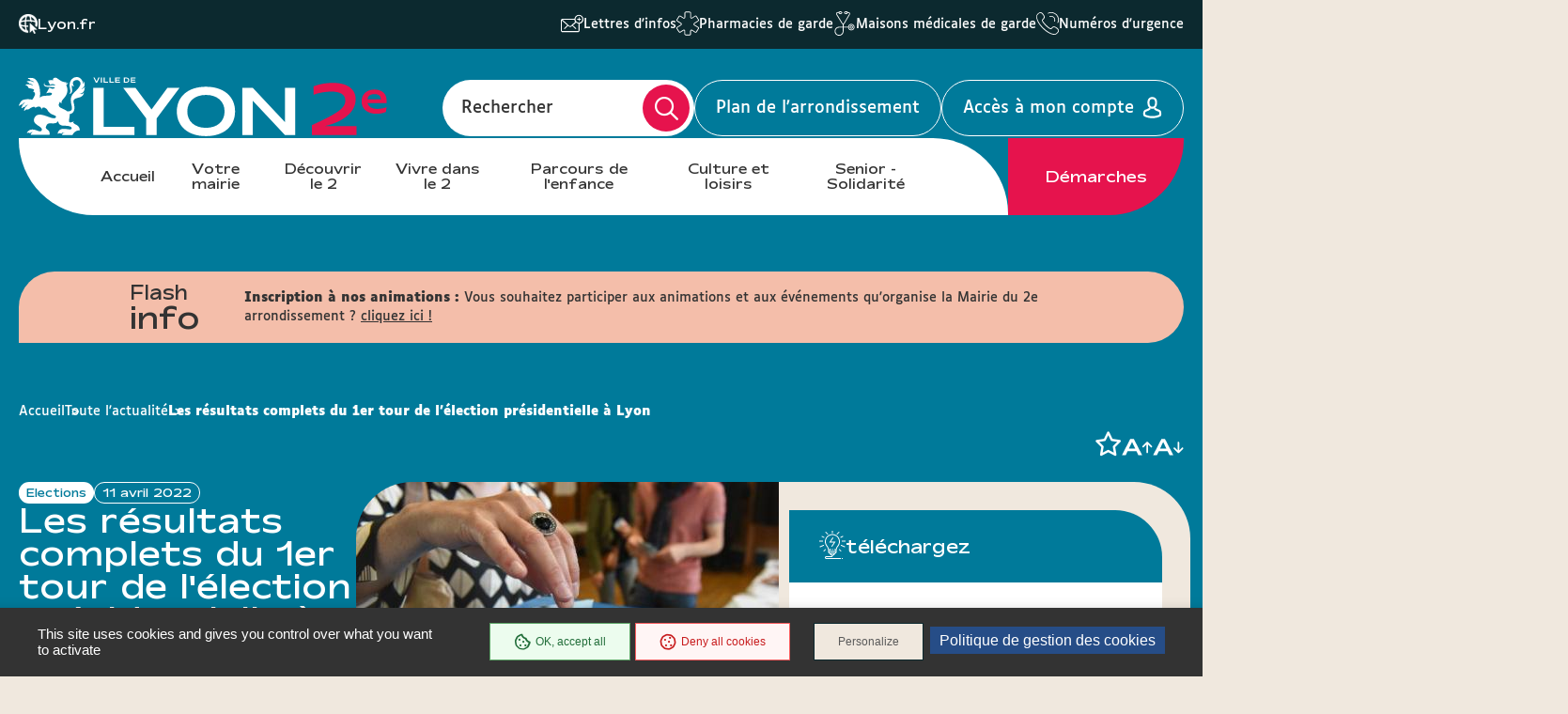

--- FILE ---
content_type: text/html; charset=UTF-8
request_url: https://mairie2.lyon.fr/actualite/elections/les-resultats-complets-du-1er-tour-de-lelection-presidentielle-lyon
body_size: 15554
content:
<!DOCTYPE html>
<html  lang="fr" dir="ltr" prefix="content: http://purl.org/rss/1.0/modules/content/  dc: http://purl.org/dc/terms/  foaf: http://xmlns.com/foaf/0.1/  og: http://ogp.me/ns#  rdfs: http://www.w3.org/2000/01/rdf-schema#  schema: http://schema.org/  sioc: http://rdfs.org/sioc/ns#  sioct: http://rdfs.org/sioc/types#  skos: http://www.w3.org/2004/02/skos/core#  xsd: http://www.w3.org/2001/XMLSchema# ">
<head>
  <meta charset="utf-8" />
<link rel="canonical" href="https://mairie2.lyon.fr/actualite/elections/les-resultats-complets-du-1er-tour-de-lelection-presidentielle-lyon" />
<meta name="Generator" content="Drupal 9 (https://www.drupal.org)" />
<meta name="MobileOptimized" content="width" />
<meta name="HandheldFriendly" content="true" />
<meta name="viewport" content="width=device-width, initial-scale=1.0" />
<link rel="icon" href="/sites/mairie2/files/favicon_11.ico" type="image/vnd.microsoft.icon" />
<link rel="alternate" hreflang="fr" href="https://mairie2.lyon.fr/actualite/elections/les-resultats-complets-du-1er-tour-de-lelection-presidentielle-lyon" />

    <title>Les résultats complets du 1er tour de l&#039;élection présidentielle à Lyon | Lyon Mairie du 2</title>
    <link rel="stylesheet" media="all" href="/core/modules/system/css/components/align.module.css?t8umow" />
<link rel="stylesheet" media="all" href="/core/modules/system/css/components/fieldgroup.module.css?t8umow" />
<link rel="stylesheet" media="all" href="/core/modules/system/css/components/container-inline.module.css?t8umow" />
<link rel="stylesheet" media="all" href="/core/modules/system/css/components/clearfix.module.css?t8umow" />
<link rel="stylesheet" media="all" href="/core/modules/system/css/components/details.module.css?t8umow" />
<link rel="stylesheet" media="all" href="/core/modules/system/css/components/hidden.module.css?t8umow" />
<link rel="stylesheet" media="all" href="/core/modules/system/css/components/item-list.module.css?t8umow" />
<link rel="stylesheet" media="all" href="/core/modules/system/css/components/js.module.css?t8umow" />
<link rel="stylesheet" media="all" href="/core/modules/system/css/components/nowrap.module.css?t8umow" />
<link rel="stylesheet" media="all" href="/core/modules/system/css/components/position-container.module.css?t8umow" />
<link rel="stylesheet" media="all" href="/core/modules/system/css/components/progress.module.css?t8umow" />
<link rel="stylesheet" media="all" href="/core/modules/system/css/components/reset-appearance.module.css?t8umow" />
<link rel="stylesheet" media="all" href="/core/modules/system/css/components/resize.module.css?t8umow" />
<link rel="stylesheet" media="all" href="/core/modules/system/css/components/sticky-header.module.css?t8umow" />
<link rel="stylesheet" media="all" href="/core/modules/system/css/components/system-status-counter.css?t8umow" />
<link rel="stylesheet" media="all" href="/core/modules/system/css/components/system-status-report-counters.css?t8umow" />
<link rel="stylesheet" media="all" href="/core/modules/system/css/components/system-status-report-general-info.css?t8umow" />
<link rel="stylesheet" media="all" href="/core/modules/system/css/components/tablesort.module.css?t8umow" />
<link rel="stylesheet" media="all" href="/core/modules/system/css/components/tree-child.module.css?t8umow" />
<link rel="stylesheet" media="all" href="/core/modules/views/css/views.module.css?t8umow" />
<link rel="stylesheet" media="all" href="/core/modules/filter/css/filter.caption.css?t8umow" />
<link rel="stylesheet" media="all" href="/modules/contrib/entity_embed/css/entity_embed.filter.caption.css?t8umow" />
<link rel="stylesheet" media="all" href="/modules/contrib/paragraphs/css/paragraphs.unpublished.css?t8umow" />
<link rel="stylesheet" media="all" href="/modules/custom/lyonfr_favoris/css/modal.css?t8umow" />
<link rel="stylesheet" media="all" href="/modules/custom/tarteaucitron_cookies/css/tarteaucitron.css?t8umow" />
<link rel="stylesheet" media="all" href="/modules/custom/tarteaucitron_cookies/css/tarteaucitron_custom.css?t8umow" />
<link rel="stylesheet" media="all" href="/themes/custom/lyonfr_mairie/css/core.css?t8umow" />
<link rel="stylesheet" media="print" href="/themes/custom/lyonfr_mairie/css/print.css?t8umow" />
<link rel="stylesheet" media="all" href="/themes/custom/lyonfr_mairie/css/map.css?t8umow" />

      <script type="application/json" data-drupal-selector="drupal-settings-json">{"path":{"baseUrl":"\/","scriptPath":null,"pathPrefix":"","currentPath":"node\/18510","currentPathIsAdmin":false,"isFront":false,"currentLanguage":"fr"},"pluralDelimiter":"\u0003","suppressDeprecationErrors":true,"bootstrap":{"forms_has_error_value_toggle":1,"modal_animation":1,"modal_backdrop":"true","modal_focus_input":1,"modal_keyboard":1,"modal_select_text":1,"modal_show":1,"modal_size":"","popover_enabled":1,"popover_animation":1,"popover_auto_close":1,"popover_container":"body","popover_content":"","popover_delay":"0","popover_html":0,"popover_placement":"right","popover_selector":"","popover_title":"","popover_trigger":"click","tooltip_enabled":1,"tooltip_animation":1,"tooltip_container":"body","tooltip_delay":"0","tooltip_html":0,"tooltip_placement":"auto left","tooltip_selector":"","tooltip_trigger":"hover"},"lyonfr":{"map":"https:\/\/cartes.lyon.fr\/adws\/app\/f44362dd-9509-11e6-9d74-4f886d9d3edc\/index.html","markerUrl":"https:\/\/mairie2.lyon.fr\/themes\/custom\/lyonfr_mairie\/images\/Map_marker_bleu.png"},"connect":true,"tarteaucitron_cookies":{"config":{"privacy_url":"","panel_hashtag":"cookies","cookie_name":"tarteaucitron","orientation":"bottom","group_services":0,"show_alert_small":0,"cookies_list":0,"adblocker_warning":0,"deny_all_cta":1,"accept_all_cta":1,"high_privacy":1,"handle_browser_dnt_request":0,"remove_credit":1,"show_more_info_link":1,"cookie_domain":"","read_more_link":"","mandatory":1,"icon_src":null,"icon_position":"BottomRight","popin_title":"Param\u00e9trer les cookies sur le site de lyon.fr","popin_description":"\u003Cp\u003ELe site lyon.fr et les 9 sites d\u2019arrondissement d\u00e9posent des cookies pour vous proposer une exp\u00e9rience utilisateur adapt\u00e9e avec un acc\u00e8s \u00e0 des pages enrichies de contenus vid\u00e9o et r\u00e9seaux sociaux. Certains Cookies permettent \u00e9galement d\u2019analyser votre navigation en obtenant des statistiques de fr\u00e9quentation anonymes, ceci afin d\u2019am\u00e9liorer notre site web en fonction de vos usages.\u003Cbr \/\u003E\r\nL\u0027\u00e9mission et l\u0027utilisation de cookies par des tiers sont soumises aux politiques de protection de la vie priv\u00e9e de ces m\u00eames tiers. Nous vous informons de l\u0027objet des Cookies sur nos sites et des moyens dont vous disposez pour effectuer des choix \u00e0 l\u0027\u00e9gard de ces derniers.\u003Cbr \/\u003E\r\nVous avez la possibilit\u00e9 d\u2019accepter ou de refuser chacun des Cookies tiers ci-dessous. Ce choix est conserv\u00e9 entre 6 et 13 mois selon les cas, mais vous pouvez changer d\u2019avis \u00e0 tout moment.\u003C\/p\u003E\r\n","cookie_storage_period":"15780000","cookie_management_policy_url":"https:\/\/mairie2.lyon.fr\/politique-de-gestion-des-cookies"},"services":{"adobeanalytics":"","adobeanalyticsdescription":{"value":"","format":"full_html"},"alexa":"","alexadescription":{"value":"","format":"full_html"},"amplitude":"","amplitudedescription":{"value":"","format":"full_html"},"clicky":"","clickydescription":{"value":"","format":"full_html"},"compteur":"","compteurdescription":{"value":"","format":"full_html"},"crazyegg":"","crazyeggdescription":{"value":"","format":"full_html"},"clarity":"","claritydescription":{"value":"","format":"full_html"},"etracker":"","etrackerdescription":{"value":"","format":"full_html"},"ferank_privacy":0,"ferank_privacydescription":{"value":"","format":"full_html"},"firebase":"","firebasedescription":{"value":"","format":"full_html"},"get_plus":"","get_plusdescription":{"value":"","format":"full_html"},"get_quanty":"","get_quantydescription":{"value":"","format":"full_html"},"hotjar_id":"","hotjar_iddescription":null,"hotjar_sv":"","hotjar_svdescription":null,"hubspot":"","hubspotdescription":{"value":"","format":"full_html"},"kameleoon":"","kameleoondescription":{"value":"","format":"full_html"},"koban_url":"","koban_urldescription":{"value":"","format":"full_html"},"koban_api_key":"","koban_api_keydescription":{"value":"","format":"full_html"},"matomodescription":{"value":"","format":"full_html"},"matomoHost":"https:\/\/stats.lyon.cloud-ed.fr\/","matomoId":"46","mautic":"","mauticdescription":{"value":"","format":"full_html"},"simpleanalytics":0,"simpleanalyticsdescription":{"value":"","format":"full_html"},"twitteruwt":"","twitteruwtdescription":{"value":"","format":"full_html"},"visualrevenue":"","visualrevenuedescription":{"value":"","format":"full_html"},"webmecanik":"","webmecanikdescription":{"value":"","format":"full_html"},"xiti":"","xitidescription":{"value":"","format":"full_html"},"yandex_metrica":"","yandex_metricadescription":{"value":"","format":"full_html"},"abtasty":"","abtastydescription":{"value":"","format":"full_html"},"contentsquare":"","contentsquaredescription":{"value":"","format":"full_html"},"google_fonts":"","google_fontsdescription":{"value":"","format":"full_html"},"google_jsapi":0,"google_jsapidescription":{"value":"","format":"full_html"},"onesignal":"","onesignaldescription":null,"pingdom":"","pingdomdescription":{"value":"","format":"full_html"},"recaptcha":"","recaptchadescription":{"value":"","format":"full_html"},"stonly":"","stonlydescription":{"value":"","format":"full_html"},"tagcommander":"","tagcommanderdescription":{"value":"","format":"full_html"},"typekit":"","typekitdescription":{"value":"","format":"full_html"},"twittertimeline":1,"twittertimelinedescription":{"value":"\u003Cp\u003ECe service ne d\u00e9pose pas de cookies.\u003Cbr \/\u003E\r\nL\u2019int\u00e9gration de ces contenus Twitter permet de faire remonter de fa\u00e7on dynamique des infos directement diffus\u00e9es sous forme de liste de tweets.\u003C\/p\u003E\r\n","format":"full_html"},"twitterembed":1,"twitterembeddescription":{"value":"\u003Cp\u003ECe service ne d\u00e9pose pas de cookies.\u003Cbr \/\u003E\r\nL\u2019int\u00e9gration de ces contenus Twitter permet de faire remonter de fa\u00e7on dynamique des infos directement diffus\u00e9es sous forme de tweets.\u003C\/p\u003E\r\n","format":"full_html"},"fbpixel":"","fbpixeldescription":{"value":"","format":"full_html"},"instagram":null,"instagramdescription":null,"facebookpost":null,"facebookpostdescription":null,"purechat":"","purechatdescription":{"value":"","format":"full_html"},"smartsupp":"","smartsuppdescription":{"value":"","format":"full_html"},"tawkto":"","tawktodescription":{"value":"","format":"full_html"},"userlike":"","userlikedescription":{"value":"","format":"full_html"},"zopim":"","zopimdescription":{"value":"","format":"full_html"},"vimeo":1,"vimeodescription":{"value":"\u003Cp\u003ECes Cookies permettent de vous proposer des contenus \u00e9ditoriaux enrichis int\u00e9grant un lecteur vid\u00e9o.\u003C\/p\u003E\r\n","format":"full_html"},"youtube":1,"youtubedescription":{"value":"\u003Cp\u003ECes Cookies permettent de vous proposer des contenus \u00e9ditoriaux enrichis int\u00e9grant un lecteur vid\u00e9o.\u003C\/p\u003E\r\n","format":"full_html"},"dailymotion":0,"dailymotiondescription":{"value":"","format":"full_html"},"soundcloud":0,"soundclouddescription":{"value":"","format":"full_html"},"ausha":0,"aushadescription":{"value":"","format":"full_html"},"calameo":0,"calameodescription":{"value":"","format":"full_html"},"maps_noapi":0,"maps_noapidescription":{"value":"","format":"full_html"}}},"user":{"uid":0,"permissionsHash":"02b6bad36f47d5f3dc0ad75f526993f2c646266f7b5b7df6b6bc90a65be1979f"}}</script>
<script src="/core/misc/drupalSettingsLoader.js?v=9.4.0"></script>
<script src="/modules/custom/tarteaucitron_cookies/js/cdn.js?v=2.3"></script>
<script src="/modules/custom/tarteaucitron_cookies/js/tarteaucitron.js?v=2.3"></script>
<script src="/modules/custom/tarteaucitron_cookies/js/tarteaucitron_init.js?v=2.3"></script>

                  <meta property="og:title" content="Les résultats complets du 1er tour de l&#039;élection présidentielle à Lyon" />
                          <meta property="og:image" content=https://mairie2.lyon.fr/sites/mairie2/files/2020-03/elections-2020-urne-enveloppe-bleue-p.jpg />
        </head>
<body class="is-single-news path-node page-node-type-news has-glyphicons">

  <div class="dialog-off-canvas-main-canvas" data-off-canvas-main-canvas>
    
  <div class="site-wrapper-out">
          <div class="site-wrapper">

                  <nav role="navigation" aria-label="Menu d'évitement" class="menu-skip">
  <p id="menu-skip__label" class="menu-skip__label">Go to:</p>
  <ul class="menu-skip__list" aria-labelledby="menu-skip__label">
    <li class="menu-skip__item">
      <a href="#main">Content</a>
    </li>
  </ul>
</nav>
            <section class="header-link">
    <div class="header-link__wrapper">
      
<div class="header-link__item is-main block block-stratis-common block-header-link clearfix">
  
  
        <span class="header-link__icon" aria-hidden="true">
    <img src="/themes/custom/lyonfr_mairie/images/globe-pointer.png" alt="icon">
  </span>
  <a class="header-link__main" href="https://www.lyon.fr">Lyon.fr</a>

  </div>

              <div id="block-lyonfrtaxonomy">
  
  
  <div class="header-link__switcher js-dropdown">
  <button type="button" class="header-link__current js-dropdown__toggle">
    Lyon pratique <span aria-hidden="true" class="fa-regular fa-chevron-down"></span>
  </button>
  <ul class="header-link__list js-dropdown__block">
            <li class="header-link__item">
          <span class="header-link__icon" aria-hidden="true">
      <img src="/sites/mairie2/files/content/lyon-pratique/2021-03/picto_newsletters.svg" width="24" height="26" alt="  Lettres d&#039;infos
" />
    </span>
        <a href="/votre-mairie/le-2-vous-informe/les-lettres-dinformation" class="header-link__link">  Lettres d&#039;infos
</a>
  </li>

            <li class="header-link__item">
          <span class="header-link__icon" aria-hidden="true">
      <img src="/sites/mairie2/files/content/lyon-pratique/2021-03/picto_pharmacies_garde.svg" width="24" height="26" alt="  Pharmacies de garde
" />
    </span>
        <a href="/demarche/sante/trouver-une-pharmacie-de-garde" class="header-link__link">  Pharmacies de garde
</a>
  </li>

            <li class="header-link__item">
          <span class="header-link__icon" aria-hidden="true">
      <img src="/sites/mairie2/files/content/lyon-pratique/2021-03/picto_maisons_medicales_garde.svg" width="24" height="26" alt="  Maisons médicales de garde
" />
    </span>
        <a href="/demarche/sante/trouver-une-maison-medicale-de-garde" class="header-link__link">  Maisons médicales de garde
</a>
  </li>

            <li class="header-link__item">
          <span class="header-link__icon" aria-hidden="true">
      <img src="/sites/mairie2/files/content/lyon-pratique/2021-03/picto-urgences.svg" width="24" height="26" alt="  Numéros d&#039;urgence
" />
    </span>
        <a href="/numeros-durgence" class="header-link__link">  Numéros d&#039;urgence
</a>
  </li>

      </ul>
</div>

</div>

          </div>
  </section>
          <header class="site-header header" role="banner">
  <div class="header-bar">
    <div class="header-bar__top">
      
<div class="header-bar__logo block block-stratis-common block-header-logo clearfix">
  
  
      

<div class="logo " title="Lyon Mairie du 2 - Site officiel : Accueil" rel="home">
    <span class="logo__image">
              <a href="/">  <img src="/sites/mairie2/files/2025-07/logo-lyon2-header.svg" alt="Lyon Mairie du 2 - Site officiel : Accueil" width="352">
</a>
          </span>
</div>

  </div>

      <div class="header-bar__components">
        <div class="header-bar__search">
          <div class="header-search ">
            <div class="header-search__form">
              <form method="GET" action="/recherche" enctype="multipart/form-data" role="search">
  <div class="header-search__form-input">
    <input name="search_api_fulltext" type="text" placeholder="" title="Rechercher par mots-clés" value="" id="search-field-2">
    <label for="search-field-2">Rechercher</label>
    <input type="hidden" name="type" value="All">
  </div>
  <button type="submit" class="header-search__btn">
    <span class="fa-regular fa-magnifying-glass" aria-hidden="true"></span>
    <span class="ghost"></span>
  </button>
</form>
            </div>
          </div>
        </div>

          
<div class="block block-stratis-common block-header-map-link clearfix">
  
  
        <a href="http://cartes.lyon.fr/plan/?_r=arrondissement&amp;_f_numero=2" class="header-bar__map">Plan de l&#039;arrondissement</a>

  </div>


          <a href="/openid-connect-redirect" class="header-bar__login">
    <span class="header-bar__login-text">Accès à mon compte</span>
  </a>
        <div class="header-bar__menu-btn" id="main-menu">
  <button type="button" class="menu-toggle js-mnv-toggle ">
            <span class="menu-toggle__lines">
                <span class="menu-toggle__line"></span>
                <span class="menu-toggle__line"></span>
                <span class="menu-toggle__line"></span>
            </span>
    <span class="menu-toggle__text js-menu-text">Menu</span>
  </button>
</div>

      </div>
    </div>
    <div class="header-bar__bottom">
        <div class="header-bar__menu">
    <div class="mnv-menu" role="navigation" aria-label="Menu principal">
      <nav class="mnv-menu__nav">
                  <button type="button" class="mnv-menu__close js-mnv-close">
            <span class="mnv-menu__close-text">Fermer</span>
            <span class="mnv-menu__close-icon"><i class="far fa-times"></i></span>
          </button>
          <div class="mnv-menu__wrap">
            <ul class="mnv-menu__list">
                              <li class="mnv-menu__item">
                  <a href="/" class="mnv-menu__link">Accueil</a>
                </li>
                              <li class="mnv-menu__item">
                  <a href="/votre-mairie" class="mnv-menu__link">Votre mairie</a>
                </li>
                              <li class="mnv-menu__item">
                  <a href="/decouvrir-le-2" class="mnv-menu__link">Découvrir le 2</a>
                </li>
                              <li class="mnv-menu__item">
                  <a href="/vivre-dans-le-2" class="mnv-menu__link">Vivre dans le 2</a>
                </li>
                              <li class="mnv-menu__item">
                  <a href="/parcours-de-lenfance" class="mnv-menu__link">Parcours de l&#039;enfance</a>
                </li>
                              <li class="mnv-menu__item">
                  <a href="/culture-et-loisirs" class="mnv-menu__link">Culture et loisirs</a>
                </li>
                              <li class="mnv-menu__item">
                  <a href="/senior-solidarite" class="mnv-menu__link">Senior - Solidarité</a>
                </li>
                          </ul>
          </div>
                
<div class="mnv-menu__link-procedure block block-stratis-common block-header-procedure-link clearfix">
  
  
        <a href="/demarches#anchor-name">Démarches</a>

  </div>

      </nav>
    </div>
  </div>
    </div>
  </div>
</header>
          

  <section class="views-element-container flash-info block block-views block-views-blockflash-info-block-1 clearfix" id="block-views-block-flash-info-block-1">
    <div class="flash-info__container container -lg">
      
      <p class="flash-info__title" role="heading">Flash <span>info</span></p>
      

              <div class="flash-info__wrap">
            <div class="swiper-actions flash-info__actions">
              <button type="button" class="swiper-action js-swiper-play flash-info__action">
                <span class="ghost">Play</span>
                <span class="fa-regular fa-play"></span>
              </button>
              <button type="button" class="swiper-action js-swiper-pause flash-info__action">
                <span class="ghost">Pause</span>
                <span class="flash-info__action-pause"></span>
              </button>
            </div>
            <button type="button" class="flash-info__control -prev">
              <span aria-hidden="true" class="fa-regular fa-chevron-left"></span>
              <span class="ghost">Article précédent</span>
            </button>
            <button type="button" class="flash-info__control -next">
            <span aria-hidden="true" class="fa-regular fa-chevron-right"></span>
            <span class="ghost">Article suivant</span>
          </button>
          <div class="flash-info__swiper-container swiper-container">
            <div class="swiper-wrapper">
                              
<div data-history-node-id="19752" role="article" about="/node/19752" class="flash-info__item swiper-slide newsflash teaser clearfix">
  
  <div class="flash-info__content">
          <span class="flash-info__content-title">Inscription à nos animations :</span>
      <p>Vous souhaitez participer aux animations et aux événements qu'organise la Mairie du 2e arrondissement ?</p>

              <a href="/culture-et-loisirs/pres-2-chez-vous-novembre-decembre-2025" class="flash-info__button">cliquez ici !</a>
      </div>
  
</div>

                          </div>
          </div>
        </div>
          </div>
  </section>


        
        
          

                                    <section class="top-of-content">
                <div class="top-of-content__wrapper container -lg">
                    <nav aria-label="Vous êtes ici" class="breadcrumb">
    <ol>
              <li >
                      <a href="/">Accueil</a>
                  </li>
              <li >
                      <a href="/actualites">Toute l&#039;actualité</a>
                  </li>
              <li  class="active">
                      Les résultats complets du 1er tour de l&#039;élection présidentielle à Lyon
                  </li>
          </ol>
  </nav>




                  <div class="tools">
            <ul class="tools__list">
        
<li class="tools__item favoris">
  <a role="button" href="#" id="favoris117ece63-2373-43d6-9ecd-dfb5e5a18b89" class="tools__btn">
    <span class="sr-only favoris-link">Ajouter/Retirer le favoris</span>
    <span aria-hidden="true" class="fa-regular fa-star"></span>
  </a>
</li>

      </ul>
        <div class="tools__fonts-changer">
      <div class="fonts-changer js-fonts-changer">
        <button class="fonts-changer__button is-increase js-increase js-tooltip" data-content="Augmenter la taille des caractères"></button>
        <button class="fonts-changer__button is-decrease js-decrease js-tooltip" data-content="Réduire la taille des caractères"></button>
      </div>
    </div>
  </div>
                </div>
              </section>
                      
            <main class="site-main" role="main" id="main" tabindex="-1">
    <article class="container-wrapper">
      <div class="container -page -lg">
        <div data-drupal-messages-fallback class="hidden"></div>
      
  

<div data-history-node-id="18510" role="article" about="/actualite/elections/les-resultats-complets-du-1er-tour-de-lelection-presidentielle-lyon" class="site-inner is-sidebar full clearfix">
      <section class="site-content">
              <header class="heading">
          <div class="heading__wrapper container -lg">
                            <div class="heading__content">
    <div class="heading__group">
              <p class="heading__category">  Elections
</p>
            <p class="heading__date">11 avril 2022</p>
    </div>
    
    <h2 class="heading__title">Les résultats complets du 1er tour de l&#039;élection présidentielle à Lyon</h2>
    
  </div>

              
                    <div class="heading__image">
      <figure class="heading__figure">
        <picture class="image"><source media="(max-width: 767px)" srcset="data:image/svg+xml,%3Csvg%20xmlns=%22http://www.w3.org/2000/svg%22%20width=%22450%22%20height=%22249%22%20viewBox=%220%200%20450%20249%22%20/%3E" data-srcset="https://mairie2.lyon.fr/sites/mairie2/files/styles/img__450x249__crop_main/public/2020-03/elections-2020-urne-enveloppe-bleue-p.jpg?itok=EJLClw-_ 1x, https://mairie2.lyon.fr/sites/mairie2/files/styles/img__900x498__crop_main/public/2020-03/elections-2020-urne-enveloppe-bleue-p.jpg?itok=4JaVKQ4n 2x"><img show-alt data-src="https://mairie2.lyon.fr/sites/mairie2/files/styles/img__450x260__crop_main/public/2020-03/elections-2020-urne-enveloppe-bleue-p.jpg?itok=xaRkNT0h" class="lazy lazyload" src="data:image/svg+xml,%3Csvg%20xmlns=%22http://www.w3.org/2000/svg%22%20width=%22450%22%20height=%22260%22%20viewBox=%220%200%20450%20260%22%20/%3E" alt="">
  </picture>
      </figure>
    </div>
              
            
          </div>

            <span class="heading__teaser">
          <p>Retrouvez les résultats complets du 1er tour de l'élection présidentielle à Lyon détaillés par arrondissement et bureau de vote.</p>


  </span>

        </header>
      
              <div class="container-fix">
                    <div class="rte paragraph paragraph--type--text-block paragraph--view-mode--default">
            <h3>Lyon : résultats globaux</h3>

<p>Liste des candidats telle qu'établie par le Conseil constitutionnel et publiée au Journal officiel :</p>

<ul>
	<li>Inscrits : 292 666</li>
	<li>Abstentions : 52 879 - 18,07%</li>
	<li>Votants : 239 787</li>
	<li>Emargement :  239 850 - 81,95%</li>
	<li>Nuls : 825 - 0,34%</li>
	<li>Blancs : 2 793 - 1,16%</li>
	<li>Exprimés : 236 169 - 98,49%
	<ul>
		<li><span style="background-color:null;">Nathalie Artaud : 828 - 0,35%</span></li>
		<li><span style="background-color:#ecf0f1;">Fabien Roussel : 3 841 - 1,63%</span></li>
		<li><span style="color:null;"><span style="background-color:#ffffff;">Emmanuel Macron : 75 198 - 31,84%</span></span></li>
		<li><span style="background-color:#ecf0f1;">Jean Lassalle : 3 415 - 1,45%</span></li>
		<li><span style="color:null;"><span style="background-color:#ffffff;">Marine Le Pen : 21 196 - 8,97%</span></span></li>
		<li><span style="color:null;"><span style="background-color:#ecf0f1;">Eric Zemmour : 18 062 - 7,65%</span></span></li>
		<li><span style="background-color:#ffffff;">Jean-Luc Mélenchon : 73 364 - 31,06%</span></li>
		<li><span style="background-color:#ecf0f1;">Anne Hidalgo : 4 798 - 2,03%</span></li>
		<li><span style="color:null;"><span style="background-color:#ffffff;">Yannick Jadot : 18 107 - 7,67%</span></span></li>
		<li><span style="background-color:#ecf0f1;">Valérie Pécresse : 13 163 - 5,57%</span></li>
		<li><span style="background-color:#ffffff;">Philippe Poutou : 1 412 - 0,60%</span></li>
		<li><span style="background-color:#ecf0f1;">Nicolas Dupont-Aignan : 2 785 - 1,18%</span></li>
	</ul>
	</li>
</ul>

<hr />
<h3>Récapitulatif par arrondissement</h3>

<p><strong>1er arrondissement</strong></p>

<ul>
	<li>Inscrits : 17 963</li>
	<li>Emargements : 15 080 - 83,95%</li>
	<li>Abstentions : 2 879 - 16,03%</li>
	<li>Votants : 15 084 </li>
	<li>Exprimés : 14 886 - 98,69%</li>
	<li>Nuls : 50 - 0,33%</li>
	<li>Blancs : 148 - 0,98%
	<ul>
		<li><span style="background-color:null;">Nathalie Artaud : 39 - 0,26%</span></li>
		<li><span style="background-color:#ecf0f1;">Fabien Roussel : 218 - 1,46%</span></li>
		<li><span style="color:null;"><span style="background-color:#ffffff;">Emmanuel Macron : 3 992 - 26,82%</span></span></li>
		<li><span style="background-color:#ecf0f1;">Jean Lassalle : 149 - 1%</span></li>
		<li><span style="color:null;"><span style="background-color:#ffffff;">Marine Le Pen : 704  - 4,73%</span></span></li>
		<li><span style="color:null;"><span style="background-color:#ecf0f1;">Eric Zemmour : 799 - 5,37%</span></span></li>
		<li><span style="background-color:#ffffff;">Jean-Luc Mélenchon : 6 491</span><span style="background-color:null;"> - 43,60%</span></li>
		<li><span style="background-color:#ecf0f1;">Anne Hidalgo : 314 - 2,11%</span></li>
		<li><span style="color:null;"><span style="background-color:#ffffff;">Yannick Jadot : 1 450  - 9,74%</span></span></li>
		<li><span style="background-color:#ecf0f1;">Valérie Pécresse : 524  - 3,52%</span></li>
		<li><span style="background-color:#ffffff;">Philippe Poutou : 120 - 0,81%</span></li>
		<li><span style="background-color:#ecf0f1;">Nicolas Dupont-Aignan : 86 - 0,58%</span></li>
	</ul>
	</li>
</ul>

<hr />
<p><strong>2e arrondissement</strong></p>

<ul>
	<li>Inscrits : 18 830</li>
	<li>Emargements : 16 171 - 85,88%</li>
	<li>Abstentions : 2 654 -14,09%</li>
	<li>Votants : 16 176</li>
	<li>Exprimés : 15 970 -  98,73%</li>
	<li>Nuls : 37 - 0,23%</li>
	<li>Blancs : 169 - 1,05%
	<ul>
		<li><span style="background-color:null;">Nathalie Artaud : 31 - 0,19%</span></li>
		<li><span style="background-color:#ecf0f1;">Fabien Roussel : 205 - 1,28%</span></li>
		<li><span style="color:null;"><span style="background-color:#ffffff;">Emmanuel Macron : 5 377 - 33,67%</span></span></li>
		<li><span style="background-color:#ecf0f1;">Jean Lassalle : 248 - 1,55%</span></li>
		<li><span style="color:null;"><span style="background-color:#ffffff;">Marine Le Pen : 1 350 - 8,45%</span></span></li>
		<li><span style="color:null;"><span style="background-color:#ecf0f1;">Eric Zemmour : 2 081 - 13,03%</span></span></li>
		<li><span style="background-color:#ffffff;">Jean-Luc Mélenchon : 3 752 - 23,49%</span></li>
		<li><span style="background-color:#ecf0f1;">Anne Hidalgo : 249 - 1,56%</span></li>
		<li><span style="color:null;"><span style="background-color:#ffffff;">Yannick Jadot :  1 129 - 7,07%</span></span></li>
		<li><span style="background-color:#ecf0f1;">Valérie Pécresse : 1 307 - 8,18%</span></li>
		<li><span style="background-color:#ffffff;">Philippe Poutou : 74 - 0,46%</span></li>
		<li><span style="background-color:#ecf0f1;">Nicolas Dupont-Aignan : 167 - 1,05%</span></li>
	</ul>
	</li>
</ul>

<hr />
<p><strong>3e arrondissement</strong></p>

<ul>
	<li>Inscrits : 56 262</li>
	<li>Emargements : 47 038 - 83,61%</li>
	<li>Abstentions : 9 217 - 16,38%</li>
	<li>Votants : 47 045</li>
	<li>Exprimés : 46 347 - 98,52%</li>
	<li>Nuls : 165 - 0,35%</li>
	<li>Blancs : 533 - 1,13%
	<ul>
		<li><span style="background-color:null;">Nathalie Artaud : 153 - 0,33%</span></li>
		<li><span style="background-color:#ecf0f1;">Fabien Roussel : 799 - 1,72%</span></li>
		<li><span style="color:null;"><span style="background-color:#ffffff;">Emmanuel Macron : 15 464 - 33,37%</span></span></li>
		<li><span style="background-color:#ecf0f1;">Jean Lassalle : 663 - 1,43%</span></li>
		<li><span style="color:null;"><span style="background-color:#ffffff;">Marine Le Pen : 4 073 - 8,79%</span></span></li>
		<li><span style="color:null;"><span style="background-color:#ecf0f1;">Eric Zemmour : 3 422 - 7,38%</span></span></li>
		<li><span style="background-color:#ffffff;">Jean-Luc Mélenchon : 13 581 - 29,30%</span></li>
		<li><span style="background-color:#ecf0f1;">Anne Hidalgo : 988 - 2,13%</span></li>
		<li><span style="color:null;"><span style="background-color:#ffffff;">Yannick Jadot : 3 777 - 8,15%</span></span></li>
		<li><span style="background-color:#ecf0f1;">Valérie Pécresse : 2 609 - 5,63%</span></li>
		<li><span style="background-color:#ffffff;">Philippe Poutou : 276 - 0,60%</span></li>
		<li><span style="background-color:#ecf0f1;">Nicolas Dupont-Aignan : 542 - 1,17%</span></li>
	</ul>
	</li>
</ul>

<hr />
<p><strong>4e arrondissement</strong></p>

<ul>
	<li>Inscrits : 24 359</li>
	<li>Emargements : 20 600 - 84,57%</li>
	<li>Abstentions : 3 759 - 15,43%</li>
	<li>Votants : 20 600</li>
	<li>Exprimés : 20 291 - 98,50%</li>
	<li>Nuls : 66 - 0,32%</li>
	<li>Blancs : 243 - 1,18%
	<ul>
		<li><span style="background-color:null;">Nathalie Artaud : 78 - 0,38%</span></li>
		<li><span style="background-color:#ecf0f1;">Fabien Roussel : 351 - 1,73%</span></li>
		<li><span style="color:null;"><span style="background-color:#ffffff;">Emmanuel Macron : 6 632 - 32,68%</span></span></li>
		<li><span style="background-color:#ecf0f1;">Jean Lassalle : 285 - 1,40%</span></li>
		<li><span style="color:null;"><span style="background-color:#ffffff;">Marine Le Pen : 1 427 - 7,03%</span></span></li>
		<li><span style="color:null;"><span style="background-color:#ecf0f1;">Eric Zemmour : 1 250 - 6,16%</span></span></li>
		<li><span style="background-color:#ffffff;">Jean-Luc Mélenchon : 6 704 - 33,04%</span></li>
		<li><span style="background-color:#ecf0f1;">Anne Hidalgo : 446 - 2,20%</span></li>
		<li><span style="color:null;"><span style="background-color:#ffffff;">Yannick Jadot : 1 719 - 8,47%</span></span></li>
		<li><span style="background-color:#ecf0f1;">Valérie Pécresse : 1 055 - 5,20%</span></li>
		<li><span style="background-color:#ffffff;">Philippe Poutou : 145 - 0,71%</span></li>
		<li><span style="background-color:#ecf0f1;">Nicolas Dupont-Aignan : 199 - 0,98%</span></li>
	</ul>
	</li>
</ul>

<hr />
<p><strong>5e arrondissement</strong></p>

<ul>
	<li>Inscrits : 29 756</li>
	<li>Emargements : 23 906 - 80,34%</li>
	<li>Abstentions : 5 851 - 19,66%</li>
	<li>Votants : 23 905</li>
	<li>Exprimés : 23 533 - 98,44%</li>
	<li>Nuls : 92 - 0,38%</li>
	<li>Blancs : 280 - 1,17%
	<ul>
		<li><span style="background-color:null;">Nathalie Artaud : 70 - 0,30%</span></li>
		<li><span style="background-color:#ecf0f1;">Fabien Roussel : 385 - 1,64%</span></li>
		<li><span style="color:null;"><span style="background-color:#ffffff;">Emmanuel Macron : 8 467 - 35,98%</span></span></li>
		<li><span style="background-color:#ecf0f1;">Jean Lassalle : 421 - 1,79%</span></li>
		<li><span style="color:null;"><span style="background-color:#ffffff;">Marine Le Pen : 2 417 - 10,27%</span></span></li>
		<li><span style="color:null;"><span style="background-color:#ecf0f1;">Eric Zemmour : 1 981 - 8,42%</span></span></li>
		<li><span style="background-color:#ffffff;">Jean-Luc Mélenchon : 5 770 - 24,52%</span></li>
		<li><span style="background-color:#ecf0f1;">Anne Hidalgo : 444 - 1,89%</span></li>
		<li><span style="color:null;"><span style="background-color:#ffffff;">Yannick Jadot : 1 545 - 6,57%</span></span></li>
		<li><span style="background-color:#ecf0f1;">Valérie Pécresse : 1 529 - 6,50%</span></li>
		<li><span style="background-color:#ffffff;">Philippe Poutou : 124 - 0,53%</span></li>
		<li><span style="background-color:#ecf0f1;">Nicolas Dupont-Aignan : 380 - 1,61%</span></li>
	</ul>
	</li>
</ul>

<hr />
<p><strong>6e arrondissement</strong></p>

<ul>
	<li>Inscrits : 32 219</li>
	<li>Emargements : 27 324 - 84,81%</li>
	<li>Abstentions : 5 054 - 15,69%</li>
	<li>Votants : 27 165</li>
	<li>Exprimés : 26 797 - 98,65%</li>
	<li>Nuls : 76</li>
	<li>Blancs : 292
	<ul>
		<li><span style="background-color:null;">Nathalie Artaud : 62 - 0,23%</span></li>
		<li><span style="background-color:#ecf0f1;">Fabien Roussel : 308 - 1,15%</span></li>
		<li><span style="color:null;"><span style="background-color:#ffffff;">Emmanuel Macron : 10 865 - 40,55%</span></span></li>
		<li><span style="background-color:#ecf0f1;">Jean Lassalle : 333 - 1,24%</span></li>
		<li><span style="color:null;"><span style="background-color:#ffffff;">Marine Le Pen : 2 050  - 7,65%</span></span></li>
		<li><span style="color:null;"><span style="background-color:#ecf0f1;">Eric Zemmour : 3 187 - 11,89%</span></span></li>
		<li><span style="background-color:#ffffff;">Jean-Luc Mélenchon : 4 679 - 17,46%</span></li>
		<li><span style="background-color:#ecf0f1;">Anne Hidalgo : 444 - 1,66%</span></li>
		<li><span style="color:null;"><span style="background-color:#ffffff;">Yannick Jadot : 1 800 - 6,72%</span></span></li>
		<li><span style="background-color:#ecf0f1;">Valérie Pécresse : 2 672 - 9,97%</span></li>
		<li><span style="background-color:#ffffff;">Philippe Poutou : 89 - 0,33%</span></li>
		<li><span style="background-color:#ecf0f1;">Nicolas Dupont-Aignan : 308 - 1,15%</span></li>
	</ul>
	</li>
</ul>

<hr />
<p><strong>7e arrondissement</strong></p>

<ul>
	<li>Inscrits : 44 896</li>
	<li>Emargements : 36 694 - 81,73%</li>
	<li>Abstentions : 8 130 - 18,11% </li>
	<li>Votants : 36 766</li>
	<li>Exprimés : 36 177 - 98,40%</li>
	<li>Nuls : 127 - 0,35%</li>
	<li>Blancs : 462 - 1,26%
	<ul>
		<li><span style="background-color:null;">Nathalie Artaud : 121 - 0,33%</span></li>
		<li><span style="background-color:#ecf0f1;">Fabien Roussel : 637 - 1,76%</span></li>
		<li><span style="color:null;"><span style="background-color:#ffffff;">Emmanuel Macron : 9 810 - 27,12%</span></span></li>
		<li><span style="background-color:#ecf0f1;">Jean Lassalle : 530 - 1,47%</span></li>
		<li><span style="color:null;"><span style="background-color:#ffffff;">Marine Le Pen : 3 070 - 8,49%</span></span></li>
		<li><span style="color:null;"><span style="background-color:#ecf0f1;">Eric Zemmour : 2 097 - 5,80%</span></span></li>
		<li><span style="background-color:#ffffff;">Jean-Luc Mélenchon : 13 860 - 38,31%</span></li>
		<li><span style="background-color:#ecf0f1;">Anne Hidalgo : 812 - 2,24%</span></li>
		<li><span style="color:null;"><span style="background-color:#ffffff;">Yannick Jadot : 3 237 - 8,95%</span></span></li>
		<li><span style="background-color:#ecf0f1;">Valérie Pécresse : 1 332 - 3,68%</span></li>
		<li><span style="background-color:#ffffff;">Philippe Poutou : 249 - 0,69%</span></li>
		<li><span style="background-color:#ecf0f1;">Nicolas Dupont-Aignan : 422 - 1,17%</span></li>
	</ul>
	</li>
</ul>

<hr />
<p><strong>8e arrondissement</strong></p>

<ul>
	<li>Inscrits : 41 439</li>
	<li>Emargements : 32 005 - 77,23%</li>
	<li>Abstentions : 9 431 - 22,76%</li>
	<li>Votants : 32 008</li>
	<li>Exprimés : 31 481 - 98,35%</li>
	<li>Nuls : 131 - 0,41%</li>
	<li>Blancs : 396 - 1,24%
	<ul>
		<li><span style="background-color:null;">Nathalie Artaud : 172 - 0,55%</span></li>
		<li><span style="background-color:#ecf0f1;">Fabien Roussel : 584 - 1,86%</span></li>
		<li><span style="color:null;"><span style="background-color:#ffffff;">Emmanuel Macron : 8 847 - 28,10%</span></span></li>
		<li><span style="background-color:#ecf0f1;">Jean Lassalle : 452 - 1,44%</span></li>
		<li><span style="color:null;"><span style="background-color:#ffffff;">Marine Le Pen : 3 953 - 12,56%</span></span></li>
		<li><span style="color:null;"><span style="background-color:#ecf0f1;">Eric Zemmour : 1 952 - 6,20%</span></span></li>
		<li><span style="background-color:#ffffff;">Jean-Luc Mélenchon : 10 961 - 34,82%</span></li>
		<li><span style="background-color:#ecf0f1;">Anne Hidalgo : 672 - 2,13%</span></li>
		<li><span style="color:null;"><span style="background-color:#ffffff;">Yannick Jadot : 1 974 - 6,27%</span></span></li>
		<li><span style="background-color:#ecf0f1;">Valérie Pécresse : 1 326 - 4,21%</span></li>
		<li><span style="background-color:#ffffff;">Philippe Poutou : 198 - 0,63%</span></li>
		<li><span style="background-color:#ecf0f1;">Nicolas Dupont-Aignan : 390 - 1,24%</span></li>
	</ul>
	</li>
</ul>

<hr />
<p><strong>9e arrondissement</strong></p>

<ul>
	<li>Inscrits : 26 942</li>
	<li>Emargements : 21 032 - 78,06%</li>
	<li>Abstentions : 5 904 - 21,91%</li>
	<li>Votants : 21 038</li>
	<li>Exprimés : 20 687 - 98,33%</li>
	<li>Nuls : 81 - 0,39%</li>
	<li>Blancs : 270 - 1,28%
	<ul>
		<li><span style="background-color:null;">Nathalie Artaud : 102 - 0,49%</span></li>
		<li><span style="background-color:#ecf0f1;">Fabien Roussel : 354 - 1,71%</span></li>
		<li><span style="color:null;"><span style="background-color:#ffffff;">Emmanuel Macron : 5 744 - 27,77%</span></span></li>
		<li><span style="background-color:#ecf0f1;">Jean Lassalle : 334 - 1,61%</span></li>
		<li><span style="color:null;"><span style="background-color:#ffffff;">Marine Le Pen : 2 152 - 10,40%</span></span></li>
		<li><span style="color:null;"><span style="background-color:#ecf0f1;">Eric Zemmour : 1 293 - 6,25%</span></span></li>
		<li><span style="background-color:#ffffff;">Jean-Luc Mélenchon : 7 566 - 36,57%</span></li>
		<li><span style="background-color:#ecf0f1;">Anne Hidalgo : 429 - 2,07%</span></li>
		<li><span style="color:null;"><span style="background-color:#ffffff;">Yannick Jadot : 1 476 - 7,13%</span></span></li>
		<li><span style="background-color:#ecf0f1;">Valérie Pécresse : 809 - 3,91%</span></li>
		<li><span style="background-color:#ffffff;">Philippe Poutou : 137 - 0,66%</span></li>
		<li><span style="background-color:#ecf0f1;">Nicolas Dupont-Aignan : 291 - 1,41%</span></li>
	</ul>
	</li>
</ul>


      </div>


  
  
      
          </div>
      
      
    </section>
  
            <aside class="sidebar">
              
      <div class="widget widget--info widget--info-specific">
      
  <section class="practical">
        <div class="title-block">
      <h2 class="title">
      <span class="title__svg">
                                          <img src='/themes/custom/lyonfr_mairie/images/icon-telecharger-title.svg'>
      </span>
        <span class="title__text">téléchargez</span>
      </h2>
    </div>
            <div class="practical-item">
        <div class="practical-item__text"><div class="content">
<span></span>




<div data-embed-button="documents" data-entity-embed-display="view_mode:media.link" data-entity-type="media" data-entity-uuid="29136dbf-8dc2-44d4-93e7-a67edaf59561" data-langcode="" data-entity-embed-display-settings="[]" class="embedded-entity"><div>
  
  


  <ul class="field field--media-links">
                                                                                    <li>
              <a href="/sites/mairie2/files/content/restfiles/2022_04_13/R%25C3%25A9sultats%2520par%2520arrondissement%2520et%2520bureau%2520de%2520vote%2520-%25201er%2520tour%2520%25C3%25A9lection%2520pr%25C3%25A9sidentielle%2520-%252010%2520avril%25202022.pdf" target="_blank" rel="noopener noreferrer">
                Résultats par arrondissement et bureau de vote - 1er tour de l'élection présidentielle - 10 avril 2022
              </a>
            </li>
                              </ul>

</div>
</div>

</div></div>
    </div>
      </section>
    </div>
  
              <section class="read-more-sidebar">
                          <div class="read-more-sidebar__wrapper rte"><p> </p>

<p> </p>

<p> </p></div>
              </section>
      



      
      <div class="widget widget--info widget--info-specific">
      
  <section class="practical">
        <div class="title-block">
      <h2 class="title">
      <span class="title__svg">
                                          <img src='/themes/custom/lyonfr_mairie/images/sidebar-icon-links.svg'>
      </span>
        <span class="title__text">à lire</span>
      </h2>
    </div>
            <div class="practical-item">
        <div class="practical-item__text"><div class="content">
<span></span>


<a data-entity-substitution="canonical" data-entity-type="node" data-entity-uuid="971cde1a-43a5-4215-9be4-c2e6c7aa1894" href="/node/745770" title="Vers la page Election présidentielle : mode d'emploi"><strong>Election présidentielle : mode d'emploi</strong></a></div></div>
    </div>
      </section>
    </div>
  



  

                        <section class="filter-news">
    <div class="title-block is-filter">
      <h2 class="title"><span class="title__text">Recherche actualités</span></h2>
    </div>
    <div class="filters is-sidebar" xmlns="http://www.w3.org/1999/html">
      <div class="filters__container container -lg">
        <div class="filters__dropdown">
          <form action="/actualites" method="GET">
            <fieldset>
              <div class="filters__wrapper">
                <div class="filters__fields flex-row ">
                                      <div class="filters__field col-lg-12">
                      <input type="text" name="" id="edit-keys" placeholder="Recherche par mots clés ...">
                    </div>
                                                      <div class="filters__field col-lg-12  select">
                    
<div class="form-item js-form-item form-type-select js-form-type-select form-item-field-main-category js-form-item-field-main-category form-no-label form-group">
  
  
  <select data-drupal-selector="edit-field-main-category-dds-696e17af134611.52887656" class="form-select form__field js-validator" id="edit-field-main-category-dds-696e17af134611.52887656" name="field_main_category"><option value="All" selected="selected">- Tout - </option><option value="280753">Action municipale</option><option value="1568176">Action sociale et solidarité</option><option value="1568187">Alimentation et gastronomie</option><option value="1568182">Appels à projet</option><option value="804">Cadre de vie</option><option value="1568178">Commerce et économie</option><option value="830">Culture</option><option value="852">Démarches et formalités</option><option value="1568180">Démocratie ouverte</option><option value="1568172">Droits et égalités</option><option value="933">Enfance et éducation</option><option value="2069">Finance et commande publique</option><option value="1568179">Jeunesses</option><option value="1568196">Logement et urbanisme</option><option value="2107">Mobilités</option><option value="1568177">Nature en ville</option><option value="810">Petite enfance</option><option value="814">Projets urbains</option><option value="826">Santé</option><option value="934">Seniors</option><option value="808">Sport</option><option value="1568190">Transition écologique</option><option value="2043">Vie municipale</option><option value="837">Votre Mairie</option></select>

  
  
  </div>

                  </div>
                                  </div>
                <div class="filters__buttons">
                  <button type="submit" class="btn filters__button -submit">
                    <span class="btn__text">Valider</span>
                    <span aria-hidden="true">
                    <svg xmlns="http://www.w3.org/2000/svg" width="15" height="20" viewBox="0 0 15 20" fill="none">
                      <path fill-rule="evenodd" clip-rule="evenodd" d="M4.8691 0.5L14.5 10L4.8691 19.5L2.30073 16.9665L7.54758 11.791L0.5 11.791L0.5 8.20823H7.54719L2.30073 3.03308L4.8691 0.5Z" fill="white"/>
                    </svg>
                  </span>
                  </button>
                </div>
              </div>
            </fieldset>
          </form>
        </div>
      </div>
    </div>

  </section>
      </aside>
      
  </div>

          
  

  

  <section class="views-element-container also-read block block-views block-views-blocka-lire-aussi-block-1" id="block-views-block-a-lire-aussi-block-1">
    <div class="container">
      
              <div class="title-block -center">
          <h2 class="title -content">
            <span class="title__text">A lire aussi</span>
          </h2>
        </div>
            

              <div class="form-group"><div class="also-read__container view view-a-lire-aussi view-id-a_lire_aussi view-display-id-block_1 js-view-dom-id-24ab6ae583b202199e2ca52001a70d6a596277b180f7bd32fe8a1e639ccf7e90">
  
    
      
      <button type="button" class="also-read__control -prev">
      <span aria-hidden="true" class="fa-regular fa-chevron-left"></span>
      <span class="ghost">Article précédent</span>
    </button>
    <button type="button" class="also-read__control -next">
      <span aria-hidden="true" class="fa-regular fa-chevron-right"></span>
      <span class="ghost">Article suivant</span>
    </button>
    <div class="also-read__wrapper swiper-container" data-items="9">
      <div class="also-read__carousel-wrapper swiper-wrapper">
        

  <div data-history-node-id="17604" role="article" about="/actualite/elections/reunion-publique-dinformation-triple-scrutin-de-mars-2026" class="news-block__item swiper-slide news a-lire-aussi">
          <picture class="news-block__picture"><source media="(max-width: 767px)" srcset="data:image/svg+xml,%3Csvg%20xmlns=%22http://www.w3.org/2000/svg%22%20width=%22322%22%20height=%22181%22%20viewBox=%220%200%20322%20181%22%20/%3E" data-srcset="https://mairie2.lyon.fr/sites/mairie2/files/styles/img__322x181__crop_main/public/content/2026-01/reunion%20election%20web.jpg?itok=QhpU4aIG 1x, https://mairie2.lyon.fr/sites/mairie2/files/styles/img__644x362__crop_main/public/content/2026-01/reunion%20election%20web.jpg?itok=CmzpNBe0 2x"><img show-alt data-src="https://mairie2.lyon.fr/sites/mairie2/files/styles/img__293x165__crop_main/public/content/2026-01/reunion%20election%20web.jpg?itok=EPoOihvo" class="lazy lazyload" src="data:image/svg+xml,%3Csvg%20xmlns=%22http://www.w3.org/2000/svg%22%20width=%22293%22%20height=%22165%22%20viewBox=%220%200%20293%20165%22%20/%3E" alt="">
  </picture>
    
      <div class="news-block__content">
          <p class="news-block__category">  Elections
</p>
              <p class="news-block__publication">Publié le : 8 janvier 2026</p>
                
        <h3 class="also-read__title">
          <a href="/actualite/elections/reunion-publique-dinformation-triple-scrutin-de-mars-2026" class="also-read__title-link">
            <span class="underline">Réunion publique d’information - Triple scrutin de mars 2026</span>
          </a>
        </h3>
        
      
          <p class="news-block__teaser">  Information sur le déroulement du triple scrutin
</p>
  
  </div>
  </div>


  <div data-history-node-id="15932" role="article" about="/actualite/elections/devenez-assesseur-dans-lun-des-bureaux-de-vote-lyon-0" class="news-block__item swiper-slide news a-lire-aussi">
          <picture class="news-block__picture"><source media="(max-width: 767px)" srcset="data:image/svg+xml,%3Csvg%20xmlns=%22http://www.w3.org/2000/svg%22%20width=%22322%22%20height=%22181%22%20viewBox=%220%200%20322%20181%22%20/%3E" data-srcset="https://mairie2.lyon.fr/sites/mairie2/files/styles/img__322x181__crop_main/public/content/2025-11/700X394_campagne_municipales_assesseurs_vdl.jpg?itok=pwN_SJCT 1x, https://mairie2.lyon.fr/sites/mairie2/files/styles/img__644x362__crop_main/public/content/2025-11/700X394_campagne_municipales_assesseurs_vdl.jpg?itok=NVSXj-wd 2x"><img show-alt data-src="https://mairie2.lyon.fr/sites/mairie2/files/styles/img__293x165__crop_main/public/content/2025-11/700X394_campagne_municipales_assesseurs_vdl.jpg?itok=WuGiXzv7" class="lazy lazyload" src="data:image/svg+xml,%3Csvg%20xmlns=%22http://www.w3.org/2000/svg%22%20width=%22293%22%20height=%22165%22%20viewBox=%220%200%20293%20165%22%20/%3E" alt="">
  </picture>
    
      <div class="news-block__content">
          <p class="news-block__category">  Elections
</p>
              <p class="news-block__publication">Publié le : 13 novembre 2025</p>
                
        <h3 class="also-read__title">
          <a href="/actualite/elections/devenez-assesseur-dans-lun-des-bureaux-de-vote-lyon-0" class="also-read__title-link">
            <span class="underline">Devenez assesseur dans l&#039;un des bureaux de vote à Lyon</span>
          </a>
        </h3>
        
      
          <p class="news-block__teaser">  La Ville de Lyon recrute des assesseurs bénévoles pour les élections municipales et métropolitaines qui se tiendront les 15 et 22 mars 2026.
</p>
  
  </div>
  </div>


  <div data-history-node-id="29778" role="article" about="/actualite/elections/devenez-assesseur-pour-la-mairie-du-2e-arrondissement" class="news-block__item swiper-slide news is-sticky a-lire-aussi">
          <picture class="news-block__picture"><source media="(max-width: 767px)" srcset="data:image/svg+xml,%3Csvg%20xmlns=%22http://www.w3.org/2000/svg%22%20width=%22322%22%20height=%22181%22%20viewBox=%220%200%20322%20181%22%20/%3E" data-srcset="https://mairie2.lyon.fr/sites/mairie2/files/styles/img__322x181__crop_main/public/content/2025-10/Elections_municipales_700_394_jaune.jpg?itok=Sl3s0f4I 1x, https://mairie2.lyon.fr/sites/mairie2/files/styles/img__644x362__crop_main/public/content/2025-10/Elections_municipales_700_394_jaune.jpg?itok=wWRlx3TJ 2x"><img show-alt data-src="https://mairie2.lyon.fr/sites/mairie2/files/styles/img__293x165__crop_main/public/content/2025-10/Elections_municipales_700_394_jaune.jpg?itok=LNC0IMHj" class="lazy lazyload" src="data:image/svg+xml,%3Csvg%20xmlns=%22http://www.w3.org/2000/svg%22%20width=%22293%22%20height=%22165%22%20viewBox=%220%200%20293%20165%22%20/%3E" alt="">
  </picture>
    
      <div class="news-block__content">
          <p class="news-block__category">  Elections
</p>
              <p class="news-block__publication">Publié le : 30 octobre 2025</p>
                
        <h3 class="also-read__title">
          <a href="/actualite/elections/devenez-assesseur-pour-la-mairie-du-2e-arrondissement" class="also-read__title-link">
            <span class="underline">Devenez assesseur pour la mairie du 2e arrondissement !</span>
          </a>
        </h3>
        
      
          <p class="news-block__teaser">  La mairie du 2e arrondissement recherche des assesseurs
</p>
  
  </div>
  </div>

      </div>
    </div>
    <div class="also-read__pagination swiper-pagination"></div>
  
          </div>
</div>

          </div>
  </section>


                      </div>
    </article>
  </main>

        
                    <footer class="site-footer footer" role="contentinfo">
    <div class="container footer__wrapper">
        
<div class="block block-stratis-common block-footer-logo clearfix">
  
  
          <div class="footer__logo">
          <a href="/"><img src="/sites/mairie2/files/2025-07/arrondissementlogo-lyon-2.svg" alt="Lyon Mairie du 2 - Site officiel : Accueil"></a>
      </div>

  </div>

              <div class="site-infos">
          
<div class="site-infos__col is-first block block-stratis-common block-site-infos clearfix">
  
  
        <address class="site-infos__listitems">
          <p class="site-infos__item -name">Mairie du 2e arrondissement</p>
              <p class="site-infos__item -address">
        <span class="ghost">Adresse:</span>
        2 rue d&#039;Enghien<br />
69287 Lyon cedex 02
      </p>
      </address>
  <div class="site-infos__schedules">
                  <a href="https://mairie2.lyon.fr/index.php/lieu/mairies/mairie-du-2e-arrondissement" class="site-infos__schedule">Horaires</a>
            </div>

  </div>

          
<div class="site-infos__col is-second block block-stratis-common block-site-infos-second clearfix">
  
  
      
      <p class="site-infos__item -phone">
      <span class="site-infos__icon" aria-hidden="true">
        <svg xmlns="http://www.w3.org/2000/svg" width="28" height="23" viewBox="0 0 28 23" fill="none">
          <path d="M25.1485 7.12811H19.181V2.28845C19.181 1.02924 18.1463 0 16.8926 0H2.95396C1.70025 0 0.665527 1.03473 0.665527 2.28845V10.6758C0.665527 11.9349 1.70025 12.9642 2.95396 12.9642H4.31169L6.01981 15.2527C6.11288 15.4114 6.30997 15.4771 6.50159 15.4771C6.6932 15.4771 6.85744 15.384 6.98336 15.2527L8.69147 12.9642H8.94878V17.8039C8.94878 19.0631 9.98351 20.0923 11.2372 20.0923H19.4274L21.1355 22.3808C21.2286 22.5396 21.4257 22.6053 21.6173 22.6053C21.8089 22.6053 21.9732 22.5121 22.0991 22.3808L23.8072 20.0923H25.1649C26.4241 20.0923 27.4533 19.0576 27.4533 17.8039V9.42206C27.4698 8.15738 26.4405 7.12811 25.1485 7.12811ZM8.37942 11.7707C8.1878 11.7707 8.02356 11.8638 7.89764 11.9952L6.47969 13.8621L5.06173 11.9952C4.96866 11.8364 4.77157 11.7707 4.57996 11.7707H2.89375C2.28057 11.7707 1.79879 11.2889 1.79879 10.6758V2.28845C1.79879 1.67526 2.28057 1.19348 2.89375 1.19348H16.8269C17.4401 1.19348 17.9219 1.67526 17.9219 2.28845V10.6758C17.9219 11.2889 17.4401 11.7707 16.8269 11.7707H8.37942ZM26.2763 17.8039C26.2763 18.4171 25.7945 18.8988 25.1813 18.8988H23.5006C23.309 18.8988 23.1447 18.9919 23.0188 19.1233L21.6009 20.9902L20.1829 19.1233C20.0898 18.9645 19.8928 18.8988 19.7011 18.8988H11.2482C10.635 18.8988 10.1532 18.4171 10.1532 17.8039V12.9642H16.8926C17.3415 12.9642 17.7631 12.8383 18.1189 12.6083H22.6356C22.9586 12.6083 23.2159 12.351 23.2159 12.028C23.2159 11.705 22.9586 11.4477 22.6356 11.4477H19.088C19.181 11.2232 19.2139 10.9659 19.2139 10.6758V8.35446H25.1813C25.7945 8.35446 26.2763 8.83624 26.2763 9.4494V17.8039ZM23.1831 15.3512C23.1831 15.6742 22.9257 15.9315 22.6027 15.9315H13.8268C13.5038 15.9315 13.2464 15.6742 13.2464 15.3512C13.2464 15.0282 13.5038 14.7709 13.8268 14.7709H22.6027C22.9203 14.7709 23.1831 15.0337 23.1831 15.3512ZM14.2428 8.80341H5.50519C5.18217 8.80341 4.92487 8.54608 4.92487 8.22308C4.92487 7.90005 5.18217 7.64273 5.50519 7.64273H14.2428C14.5658 7.64273 14.8232 7.90005 14.8232 8.22308C14.856 8.54608 14.5658 8.80341 14.2428 8.80341ZM4.92487 4.87253C4.92487 4.54953 5.18217 4.29221 5.50519 4.29221H10.7609C11.0839 4.29221 11.3412 4.54953 11.3412 4.87253C11.3412 5.19553 11.0839 5.45285 10.7609 5.45285H5.50518C5.18217 5.45285 4.92487 5.19553 4.92487 4.87253Z" fill="#E6134D"></path>
        </svg>
      </span>
      <a href="tel:33(0)478927300" title="33 (0)4 78 92 73 00">33 (0)4 78 92 73 00</a>
    </p>
  
      <p class="site-infos__item -phone">
      <span class="site-infos__icon" aria-hidden="true">
        <svg xmlns="http://www.w3.org/2000/svg" width="22" height="22" viewBox="0 0 22 22" fill="none">
          <path d="M17.0526 13.4576C16.6256 13.0142 16.1164 12.7788 15.5744 12.7788C15.0379 12.7788 14.5178 13.0087 14.0743 13.4522L12.6892 14.8318C12.5743 14.7715 12.4593 14.7113 12.3498 14.6566C12.191 14.58 12.0432 14.5033 11.9173 14.4267C10.6198 13.6054 9.44273 12.5324 8.31494 11.1418C7.76747 10.452 7.40066 9.86621 7.1324 9.27494C7.49374 8.94645 7.82222 8.607 8.15069 8.27851C8.27114 8.15809 8.39706 8.02668 8.5175 7.90622C9.43726 6.98649 9.43726 5.793 8.5175 4.87323L7.32402 3.67972C7.18715 3.54285 7.05028 3.40601 6.91889 3.26365C6.6561 2.9899 6.38236 2.7107 6.09768 2.44791C5.66517 2.02637 5.15603 1.80188 4.62497 1.80188C4.08846 1.80188 3.57383 2.02637 3.13586 2.44791L3.1249 2.45887L1.63578 3.95896C1.07188 4.51737 0.754342 5.20173 0.683175 5.99555C0.579156 7.27665 0.956917 8.46466 1.2416 9.24756C1.95331 11.1637 3.00993 12.9375 4.59213 14.8373C6.50829 17.1257 8.81861 18.9378 11.4574 20.2135C12.4648 20.6898 13.8116 21.2537 15.3116 21.3522C15.4047 21.3577 15.4978 21.3632 15.5854 21.3632C16.5982 21.3632 17.4468 21.0018 18.1147 20.2792C18.1202 20.2682 18.1256 20.2682 18.1311 20.2573C18.3611 19.9835 18.6238 19.7317 18.8976 19.4634C19.0837 19.2828 19.2808 19.0966 19.4669 18.8995C19.8995 18.4506 20.1294 17.925 20.1294 17.383C20.1294 16.841 19.8995 16.3209 19.456 15.8829L17.0526 13.4576ZM18.6184 18.0674C18.6129 18.0674 18.6129 18.0728 18.6184 18.0674C18.4486 18.2535 18.2735 18.4178 18.0818 18.6039C17.7972 18.8776 17.507 19.1623 17.2387 19.4799C16.7953 19.9507 16.2752 20.1751 15.5909 20.1751C15.5251 20.1751 15.454 20.1751 15.3883 20.1697C14.0853 20.0876 12.8809 19.5784 11.9721 19.1459C9.49201 17.9469 7.31854 16.2443 5.50641 14.0818C4.01727 12.286 3.02088 10.6217 2.35844 8.83149C1.95331 7.74201 1.80002 6.89341 1.86572 6.08863C1.90952 5.57398 2.1066 5.15244 2.46793 4.78565L3.96253 3.29102C4.17605 3.08844 4.406 2.97898 4.63045 2.97898C4.90419 2.97898 5.12865 3.14319 5.271 3.28556L5.28194 3.29651C5.55021 3.54834 5.80204 3.80564 6.07031 4.07941C6.20718 4.22174 6.34404 4.35859 6.48637 4.50644L7.67988 5.69992C8.14523 6.16526 8.14523 6.59229 7.67988 7.05765L7.30211 7.43543C6.9353 7.81318 6.58492 8.16355 6.2017 8.50296C6.19074 8.51392 6.18527 8.51392 6.17979 8.52488C5.80204 8.90262 5.87322 9.26944 5.94986 9.52127L5.96082 9.55964C6.27287 10.3151 6.71085 11.0214 7.37329 11.87L7.37876 11.8754C8.58867 13.3646 9.86429 14.5252 11.2658 15.4121C11.4465 15.5271 11.6272 15.6202 11.8023 15.7077C11.9611 15.7844 12.1089 15.8611 12.2348 15.9377C12.2513 15.9486 12.2677 15.9596 12.2896 15.9706C12.4374 16.0472 12.5798 16.0801 12.7221 16.0801C13.0834 16.0801 13.3134 15.8501 13.39 15.7789L14.8901 14.2788C15.0379 14.131 15.2733 13.9504 15.5525 13.9504C15.8263 13.9504 16.0453 14.1201 16.1821 14.2679L18.6019 16.6877C19.0673 17.1476 19.0673 17.6075 18.6184 18.0674ZM11.868 5.54114C13.0177 5.73276 14.0579 6.27475 14.8901 7.10694C15.7222 7.93909 16.2588 8.97928 16.4559 10.129C16.5051 10.4191 16.7515 10.6217 17.0362 10.6217C17.069 10.6217 17.1019 10.6162 17.1347 10.6108C17.4577 10.556 17.6712 10.2494 17.622 9.92643C17.3866 8.53583 16.7296 7.27115 15.7277 6.26929C14.7258 5.2674 13.4612 4.61045 12.0706 4.37503C11.7476 4.32029 11.4465 4.53925 11.3863 4.85679C11.3315 5.17435 11.5396 5.48639 11.868 5.54114ZM21.3776 9.75672C20.9889 7.46824 19.9104 5.38785 18.257 3.73447C16.6037 2.08112 14.5233 1.00257 12.2348 0.613865C11.9173 0.559117 11.6107 0.778111 11.556 1.09565C11.5012 1.41867 11.7202 1.71976 12.0432 1.78C14.0853 2.12491 15.9467 3.09394 17.4249 4.57212C18.9031 6.0503 19.8666 7.91172 20.217 9.9538C20.2663 10.244 20.5126 10.4465 20.7973 10.4465C20.8302 10.4465 20.863 10.441 20.8959 10.4356C21.2189 10.3808 21.4379 10.0742 21.3776 9.75672Z" fill="#E6134D"></path>
        </svg>
      </span>
      <a href="https://e-services3.lyon.fr/formulaire/jsp/site/Portal.jsp?page=form&amp;id_form=18" title="Contactez-nous">Contactez-nous</a>
    </p>
  
      <p class="site-infos__item -mail">
      <span class="site-infos__icon" aria-hidden="true">
        <svg xmlns="http://www.w3.org/2000/svg" width="22" height="17" viewBox="0 0 22 17" fill="none">
          <path d="M19.2467 0.306641H3.25507C1.82617 0.306641 0.665527 1.46732 0.665527 2.89621V13.8293C0.665527 15.2582 1.82617 16.4188 3.25507 16.4188H19.2467C20.6756 16.4188 21.8363 15.2582 21.8363 13.8293V2.90167C21.8363 1.47278 20.6756 0.306641 19.2467 0.306641ZM20.6537 13.8293C20.6537 14.6067 20.0241 15.2363 19.2467 15.2363H3.25507C2.47766 15.2363 1.84807 14.6067 1.84807 13.8293V2.90167C1.84807 2.12427 2.47766 1.49469 3.25507 1.49469H19.2467C20.0241 1.49469 20.6537 2.12427 20.6537 2.90167V13.8293Z" fill="#E6134D"></path>
          <path d="M14.013 8.22315L19.1921 3.58057C19.4329 3.36157 19.4548 2.98926 19.2359 2.74292C19.0169 2.50202 18.6446 2.4801 18.3982 2.6991L11.2592 9.10456L9.86861 7.86182L9.85765 7.85083C9.82481 7.818 9.79743 7.79608 9.75911 7.76874L4.09278 2.6991C3.84642 2.4801 3.47413 2.50202 3.25514 2.74835C3.03615 2.99469 3.05805 3.36701 3.30441 3.586L8.54372 8.26691L3.32631 13.1504C3.0909 13.3749 3.07447 13.7471 3.29894 13.988C3.41938 14.1085 3.57268 14.1741 3.73144 14.1741C3.87379 14.1741 4.0216 14.1194 4.13657 14.0154L9.43063 9.06073L10.865 10.3419C10.98 10.4404 11.1168 10.4897 11.2592 10.4897C11.4015 10.4897 11.5439 10.4349 11.6534 10.3364L13.1315 9.01148L18.3982 14.0154C18.5132 14.1249 18.661 14.1796 18.8034 14.1796C18.9621 14.1796 19.1154 14.1194 19.2304 13.9935C19.4548 13.7581 19.4439 13.3803 19.2085 13.1558L14.013 8.22315Z" fill="#E6134D"></path>
        </svg>
      </span>
      <a href="/votre-mairie/le-2-vous-informe/les-lettres-dinformation" title="Inscrivez-vous aux lettres d&#039;infos de la mairie du 2ᵉ">Inscrivez-vous aux lettres d&#039;infos de la mairie du 2ᵉ</a>
    </p>
  
  </div>

                      <div id="block-lyonfrtaxonomy-2" class="site-infos__col block block-lyonfr-taxonomy-block clearfix">
  
  <h3 class="site-infos__social-title">Suivez-nous</h3>
  
      <ul class="social-networks">
      

<li about="https://www.facebook.com/Mairie2Lyon" class="social-networks__item">
  
  
  <a href="https://www.facebook.com/Mairie2Lyon" title="Notre Facebook" target="_blank" class="social-networks__link">
    <span class="fab fa-facebook-f" aria-hidden="true"></span>
    <span class="ghost">Notre Facebook</span>
  </a>
</li>

      

<li about="https://twitter.com/Mairie2Lyon" class="social-networks__item">
  
  
  <a href="https://twitter.com/Mairie2Lyon" title="Notre Twitter" target="_blank" class="social-networks__link">
    <span class="fa-brands fa-x-twitter" aria-hidden="true"></span>
    <span class="ghost">Notre Twitter</span>
  </a>
</li>

      

<li about="https://www.youtube.com/channel/UChoCiYDW8WED-nwefHg8Czg" class="social-networks__item">
  
  
  <a href="https://www.youtube.com/channel/UChoCiYDW8WED-nwefHg8Czg" title="Notre Youtube" target="_blank" class="social-networks__link">
    <span class="fab fa-youtube" aria-hidden="true"></span>
    <span class="ghost">Notre Youtube</span>
  </a>
</li>

  </ul>

  </div>

                  </div>
                    
<nav  id="block-lyonfr-mairie-footer" class="menu-cross block block-system block-system-menu-blockfooter clearfix LAME-arr-essentiel gris" role="navigation" aria-labelledby="block-lyonfr-mairie-footer-menu" id="block-lyonfr-mairie-footer" class="menu-cross block block-system block-system-menu-blockfooter clearfix LAME-arr-essentiel gris">
            
  <h2 class="visually-hidden" id="block-lyonfr-mairie-footer-menu">Footer menu</h2>
  

        
      <ul class="menu menu-cross__listitems menu--footer nav">
                              <li class="menu-cross__item">
                                        <a href="/actualites" target="" rel="" title="Accéder à la liste des actualités" data-drupal-link-system-path="actualites">Actualités</a>
                  </li>
                              <li class="menu-cross__item">
                                        <a href="/agenda" target="" rel="" data-drupal-link-system-path="agenda">Agenda</a>
                  </li>
                              <li class="menu-cross__item">
                                        <a href="/equipements" target="" rel="" data-drupal-link-system-path="equipements">Equipements</a>
                  </li>
                              <li class="menu-cross__item">
                                        <a href="/demarches" target="" rel="" data-drupal-link-system-path="demarches">Démarches</a>
                  </li>
                              <li class="menu-cross__item">
                                        <a href="/associations" target="" rel="" data-drupal-link-system-path="associations">Associations</a>
                  </li>
                              <li class="menu-cross__item">
                                        <a href="/accessibilite" target="" rel="" data-drupal-link-system-path="node/14548">Accessibilité</a>
                  </li>
                              <li class="menu-cross__item">
                                        <a href="/plan-de-site" target="" rel="" data-drupal-link-system-path="sitemap">Plan du site</a>
                  </li>
                              <li class="menu-cross__item">
                                        <a href="/mentions-legales" target="" rel="" data-drupal-link-system-path="node/14547">Mentions légales</a>
                  </li>
                              <li class="menu-cross__item">
                                        <a href="/protection-des-donnees" target="" rel="" data-drupal-link-system-path="node/18240">Protection des données</a>
                  </li>
                              <li class="menu-cross__item">
                                        <a href="/politique-de-gestion-des-cookies" target="" rel="" data-drupal-link-system-path="node/18176">Politique de gestion des Cookies </a>
                  </li>
                              <li class="menu-cross__item">
                                        <a href="#cookies" target="" rel="">Cookies</a>
                  </li>
          </ul>
  

  </nav>


          </div>
  </footer>
  <div class="site-hidden"></div>
              </div>
    
    
  </div>

  </div>

<style>
      :root {
        --color-1--1: #007A9A;
      }
    </style>

<script src="/core/assets/vendor/jquery/jquery.min.js?v=3.6.0"></script>
<script src="/core/assets/vendor/underscore/underscore-min.js?v=1.13.3"></script>
<script src="/sites/mairie2/files/languages/fr_E8ZjADlV4h1mEiLVHI-DCRIQ1N2OFZtKQx1iMUuzagM.js?t8umow"></script>
<script src="/core/misc/drupal.js?v=9.4.0"></script>
<script src="/core/misc/drupal.init.js?v=9.4.0"></script>
<script src="/themes/contrib/bootstrap/js/drupal.bootstrap.js?t8umow"></script>
<script src="/themes/contrib/bootstrap/js/attributes.js?t8umow"></script>
<script src="/themes/contrib/bootstrap/js/theme.js?t8umow"></script>
<script src="/themes/custom/lyonfr_mairie/js/map/angular.min.js?t8umow"></script>
<script src="/themes/custom/lyonfr_mairie/js/map/angular-sanitize.min.js?t8umow"></script>
<script src="/themes/custom/lyonfr_mairie/js/map/ol.js?t8umow"></script>
<script src="/themes/custom/lyonfr_mairie/js/map/angular-openlayers-directive.min.js?t8umow"></script>
<script src="/themes/custom/lyonfr_mairie/js/map/stratis-map.min.js?t8umow"></script>
<script src="/themes/custom/lyonfr_mairie/js/core.bundle.js?t8umow"></script>
<script src="/themes/contrib/bootstrap/js/popover.js?t8umow"></script>
<script src="/themes/contrib/bootstrap/js/tooltip.js?t8umow"></script>
<script src="/modules/custom/lyonfr_favoris/js/bootstrap.js?t8umow"></script>
<script src="/modules/custom/lyonfr_favoris/js/add-remove-favorites.js?t8umow"></script>
<script src="/modules/custom/lyonfr_favoris/js/bootbox.min.js?t8umow"></script>

</body>
</html>


--- FILE ---
content_type: image/svg+xml
request_url: https://mairie2.lyon.fr/sites/mairie2/files/2025-07/logo-lyon2-header.svg
body_size: 3963
content:
<svg width="348" height="56" viewBox="0 0 348 56" fill="none" xmlns="http://www.w3.org/2000/svg">
<path d="M276.973 45.528C302.317 34.008 308.525 29.208 308.525 22.232C308.525 16.536 303.661 13.784 295.469 13.784C290.285 13.784 283.757 14.68 278.445 16.856V8.792C284.269 6.488 290.797 5.528 297.005 5.528C310.253 5.528 318.317 11.16 318.317 21.08C318.317 32.92 307.373 42.072 289.133 46.552H319.213V55H276.973V45.528Z" fill="#E6134D"/>
<path d="M323.929 23.2864C323.929 16.2976 328.691 11.8432 336.102 11.8432C342.976 11.8432 347.545 15.76 347.545 21.8272V24.592H329.612C330.38 28.1248 333.568 30.1984 338.713 30.1984C341.593 30.1984 344.396 29.6224 347.507 28.6624L346.931 33.1168C344.512 34.1152 341.478 34.8064 337.945 34.8064C329.459 34.8064 323.929 30.2752 323.929 23.2864ZM342.208 21.136C342.054 17.7952 339.942 16.144 336.064 16.144C332.07 16.144 329.766 17.872 329.536 21.136H342.208Z" fill="#E6134D"/>
<g clip-path="url(#clip0_1570_11022)">
<path d="M80.2145 10.1973H70.3164V54.9267H109.291V47.1759H80.2145V10.1973Z" fill="white"/>
<path d="M140.441 10.1973L125.456 30.5947L110.283 10.1973H98.6445L120.379 39.1817V54.9267H130.284V39.1817L151.895 10.1973H140.441Z" fill="white"/>
<path d="M176.855 48.1288C166.161 48.1288 159.237 42.0442 159.237 32.5617C159.237 23.0791 166.161 16.9383 176.855 16.9383C187.549 16.9383 194.467 23.0822 194.467 32.5617C194.467 42.0411 187.543 48.1288 176.846 48.1288M176.846 9.1875C160.02 9.1875 149.342 18.4298 149.342 32.5617C149.342 46.7559 160.039 55.9982 176.846 55.9982C193.652 55.9982 204.349 46.7559 204.349 32.5617C204.349 18.4298 193.652 9.1875 176.846 9.1875Z" fill="white"/>
<path d="M251.533 10.1973V42.7607L221.107 10.1973H211.216V54.9267H221.107V22.3633L251.533 54.9267H261.425V10.1973H251.533Z" fill="white"/>
<path d="M62.2802 9.277C61.7593 10.3909 60.9503 11.1929 59.1221 11.0899C63.2509 9.66079 62.6814 4.89298 60.7659 3.96937C61.1704 4.86177 61.2027 6.19414 60.52 6.61538C60.5979 5.44444 60.3483 4.27481 59.7974 3.22865C59.2464 2.18249 58.4142 1.29818 57.3878 0.668097C55.0354 -0.66739 51.7964 0.143885 49.9941 2.11903C48.1918 4.09418 47.687 6.93989 48.1303 9.53598C48.3277 10.6905 48.6933 11.8232 48.7613 12.9902C48.8292 14.1572 48.5316 15.4271 47.6255 16.2041C51.8903 15.19 49.8647 11.2116 50.1203 7.62012C50.7674 8.55621 51.9356 8.86824 52.3853 8.96809C51.2366 7.57644 50.7092 5.93828 51.5214 4.22211C51.6508 4.09106 51.7932 3.96001 51.9453 3.83207C53.2946 2.71813 55.3654 2.46227 56.7989 3.4826C58.132 4.43429 60.863 6.95237 52.505 14.4754C43.6844 22.4072 56.1808 32.3422 45.9138 32.5731C41.7397 28.8756 34.7764 29.8148 39.1511 23.0282C39.1043 23.2378 39.1062 23.4548 39.1565 23.6636C39.2069 23.8725 39.3046 24.068 39.4425 24.2362C39.5804 24.4044 39.7552 24.541 39.9543 24.6364C40.1534 24.7319 40.372 24.7836 40.5943 24.788C38.4813 21.1997 49.4861 18.2354 44.8007 7.44851L46.8134 5.82283L44.1698 5.64185L45.1987 4.9741C38.0639 5.04275 36.3134 -1.28834 32.9191 1.12053C32.0034 1.77268 32.3399 3.12065 32.3399 3.12065C30.5085 2.68693 28.6091 3.12065 27.7646 3.389L29.3339 7.26129C30.2237 6.86189 31.9613 6.61538 32.9223 6.81508C33.2587 6.88464 33.5773 7.01814 33.8595 7.2078C34.1418 7.39746 34.382 7.63946 34.5661 7.91967C34.2145 7.81958 33.8536 7.75271 33.4886 7.71997C32.2234 7.61076 30.9582 7.85103 29.706 8.032C28.4538 8.21298 27.1595 8.36587 25.9299 8.06944C25.3395 7.96537 24.8083 7.65826 24.435 7.20512C24.1114 6.73395 24.092 6.01004 24.5515 5.64497C23.8267 5.89147 23.4837 6.77764 23.7102 7.48595C23.8451 7.83581 24.0609 8.15141 24.3412 8.40878C24.6216 8.66614 24.9591 8.85849 25.328 8.97121C26.0608 9.19428 26.8247 9.30793 27.5931 9.3082L31.4404 9.49542C32.0939 9.49163 32.7431 9.59721 33.3592 9.80745C33.6479 9.92645 33.9088 10.1005 34.126 10.3192C33.9964 10.4385 33.8531 10.5432 33.6989 10.6312C32.9816 11.0067 32.1553 11.1417 31.3498 11.015C30.5473 10.9152 29.6834 10.391 28.9262 10.1039L25.8619 15.5394C27.9328 14.3974 31.5213 14.5472 31.3951 15.8733C31.0715 19.3056 22.0729 15.9076 19.8596 19.8704C20.4227 15.4365 20.5456 6.7402 15.5658 2.11903C14.5757 1.19855 13.1552 0.73986 10.8254 0.780424H10.7834C10.0542 0.796206 9.32635 0.847241 8.6025 0.933325C8.6419 1.14473 8.74525 1.34018 8.89955 1.49508C9.05385 1.64998 9.25221 1.75742 9.46967 1.80388C9.83336 1.86829 10.1695 2.03418 10.4363 2.28099C10.7032 2.52781 10.8891 2.8447 10.9711 3.19242C10.9711 3.19242 13.7894 3.29227 14.4721 5.1426C14.0612 4.75569 12.0065 3.11753 7.58971 4.03802V4.09106C7.63153 4.29548 7.73484 4.48349 7.88675 4.63165C8.03866 4.77981 8.23246 4.88155 8.44395 4.92418C8.74916 4.97756 9.03594 5.10294 9.27871 5.28913C9.52148 5.47533 9.71269 5.71656 9.83531 5.99133C9.87414 6.09742 9.90974 6.20663 9.94857 6.30335C9.94857 6.30335 12.6666 6.27215 13.3202 8.31907C13.1617 8.15369 11.149 6.1567 6.38278 7.14584H6.34395V7.1864C6.38707 7.39676 6.49208 7.59071 6.64643 7.74508C6.80077 7.89945 6.99793 8.00772 7.21436 8.05696C7.52216 8.12059 7.81054 8.252 8.05696 8.44091C8.30338 8.62982 8.50116 8.87111 8.63486 9.14594C8.84194 9.77 9.08463 10.3379 9.77061 10.5969C10.366 10.8215 17.106 11.4175 13.3526 13.5456C15.1193 14.0947 15.6596 15.995 15.1031 17.3118C14.2521 19.3244 13.6956 19.9359 12.7184 21.4898C9.89679 20.8159 6.89403 20.6723 4.12423 21.6615C2.82993 22.1201 1.78479 23.1561 0.804362 25.203V25.2186C0.529324 25.7927 0.260754 26.4449 -0.0078125 27.1875L0.0116012 27.1532L-0.0078125 27.2C0.210878 27.2581 0.442438 27.253 0.658142 27.1853C0.873846 27.1176 1.0642 26.9904 1.20559 26.8193C1.42322 26.5332 1.72339 26.3153 2.06865 26.1927C2.41391 26.07 2.78896 26.0481 3.14704 26.1297H3.16322C3.16322 26.1297 4.33132 24.0423 6.50897 23.9455C5.9686 24.1359 3.54503 25.1936 2.47724 29.4372L2.50636 29.3904L2.48371 29.4466C2.69971 29.5053 2.92881 29.5018 3.14273 29.4363C3.35665 29.3709 3.546 29.2465 3.6874 29.0784C3.87149 28.8344 4.11594 28.6386 4.3985 28.5089C4.68107 28.3792 4.99278 28.3197 5.30527 28.3358L5.54472 28.3639H5.63209C5.63209 28.3639 6.79048 26.1796 8.98431 26.3169C8.75781 26.3825 6.01391 27.253 4.85875 31.8399C4.87183 31.8197 4.88372 31.7989 4.89434 31.7775L4.85875 31.8648C5.07511 31.924 5.30481 31.9196 5.5186 31.8524C5.73239 31.7851 5.92059 31.658 6.05921 31.4873C6.23942 31.2364 6.48186 31.0331 6.76445 30.8957C7.04704 30.7584 7.36078 30.6914 7.67708 30.701L8.02007 30.7384C8.28939 30.7845 8.56566 30.7766 8.83172 30.7155C9.09778 30.6543 9.34796 30.541 9.56675 30.3827C11.3885 28.9474 15.6467 26.8443 15.4461 29.2968C18.6462 27.1126 20.8077 27.4559 21.6296 30.7915C21.5487 28.8912 23.364 28.0456 25.6904 29.743C27.5672 31.1191 27.0365 32.2018 29.2304 33.9773C31.9775 36.1989 36.0448 36.383 35.0547 38.1273C32.6764 42.3615 19.0054 30.3765 14.9154 38.4705C11.259 45.7034 24.024 46.4117 21.5325 50.699C19.672 53.9004 13.0678 45.7065 7.71267 52.3964L7.47646 52.6335C7.64588 52.7632 7.84534 52.8513 8.05777 52.8904C8.2702 52.9295 8.4893 52.9185 8.69634 52.8582C9.12022 52.724 9.79649 52.6959 10.6863 53.2576C11.7056 51.7879 13.6632 52.3215 13.6632 52.3215C13.6632 52.3215 11.3011 52.3215 11.2882 54.7616H29.1203C30.0102 48.3119 22.9724 50.8425 26.5738 45.0887C28.4538 42.0994 34.3202 46.2245 37.4297 41.5409C37.0091 42.764 37.9377 46.2525 42.9758 46.1433C45.2408 46.0934 50.3015 46.3898 49.9132 48.6396C49.3534 51.8816 38.6755 45.1511 36.692 53.4167L36.6531 53.5103C37.0683 53.6136 37.5083 53.5659 37.8892 53.3762C38.271 53.1921 38.9894 53.1234 40.2772 53.7506C40.8984 51.8784 43.3382 52.5961 43.3382 52.5961C43.3382 52.5961 41.0732 52.4307 40.9017 54.8864L50.7513 54.8708C51.7802 52.4619 54.893 50.103 57.5237 50.6865C57.5237 50.6865 58.2744 47.1044 53.9288 45.0419C49.8485 43.1041 52.1459 42.399 52.1459 42.399C50.5054 42.0557 49.9488 43.2726 48.1303 42.892C46.2309 42.4926 48.826 37.0414 47.8682 35.216C50.7221 34.7511 54.1973 32.5825 51.7964 24.1171C51.5117 22.8877 51.1493 20.6598 56.0579 19.6489C61.0733 18.6129 61.4778 15.8171 61.5133 14.5097C61.4648 14.8811 59.9796 16.8812 57.5204 15.8889C59.6528 15.7267 62.6426 13.9886 62.2705 9.21459" fill="white"/>
<path d="M74.0343 5.34547L76.3834 0.521484H75.2089L73.4519 4.31577L71.6754 0.521484H70.4814L72.8403 5.34547H74.0343Z" fill="white"/>
<path d="M78.6185 0.521484H77.4893V5.34547H78.6185V0.521484Z" fill="white"/>
<path d="M84.3988 4.50923H81.2536V0.521484H80.1826V5.34547H84.3988V4.50923Z" fill="white"/>
<path d="M89.8421 4.50923H86.697V0.521484H85.626V5.34547H89.8421V4.50923Z" fill="white"/>
<path d="M95.6239 4.50923H92.1326V3.29855H95.2097V2.49039H92.1326V1.35772H95.5721V0.521484H91.0615V5.34547H95.6239V4.50923Z" fill="white"/>
<path d="M100.307 4.50844V1.35382H101.708C101.927 1.34294 102.147 1.37734 102.351 1.45471C102.556 1.53207 102.741 1.65061 102.894 1.80243C103.047 1.95424 103.165 2.13582 103.239 2.33504C103.314 2.53426 103.343 2.74652 103.326 2.95765C103.326 3.90934 102.708 4.5178 101.708 4.5178L100.307 4.50844ZM104.407 2.92957C104.407 1.48487 103.339 0.517578 101.734 0.517578H99.2393V5.34468H101.734C103.352 5.34468 104.407 4.37739 104.407 2.92957Z" fill="white"/>
<path d="M110.327 4.50923H106.832V3.29855H109.913V2.49039H106.832V1.35772H110.272V0.521484H105.765V5.34547H110.327V4.50923Z" fill="white"/>
</g>
<defs>
<clipPath id="clip0_1570_11022">
<rect width="261.422" height="56" fill="white"/>
</clipPath>
</defs>
</svg>


--- FILE ---
content_type: application/javascript
request_url: https://mairie2.lyon.fr/themes/custom/lyonfr_mairie/js/core.bundle.js?t8umow
body_size: 158467
content:
(function ($, Drupal, settings) {/*! For license information please see core.bundle.js.LICENSE.txt */
!function(e,t){"object"==typeof exports&&"object"==typeof module?module.exports=t(require("jQuery")):"function"==typeof define&&define.amd?define(["jQuery"],t):"object"==typeof exports?exports.Stratis=t(require("jQuery")):e.Stratis=t(e.jQuery)}(window,(function(t){return function(e){var t={};function n(i){if(t[i])return t[i].exports;var r=t[i]={i:i,l:!1,exports:{}};return e[i].call(r.exports,r,r.exports,n),r.l=!0,r.exports}return n.m=e,n.c=t,n.d=function(e,t,i){n.o(e,t)||Object.defineProperty(e,t,{enumerable:!0,get:i})},n.r=function(e){"undefined"!=typeof Symbol&&Symbol.toStringTag&&Object.defineProperty(e,Symbol.toStringTag,{value:"Module"}),Object.defineProperty(e,"__esModule",{value:!0})},n.t=function(e,t){if(1&t&&(e=n(e)),8&t)return e;if(4&t&&"object"==typeof e&&e&&e.__esModule)return e;var i=Object.create(null);if(n.r(i),Object.defineProperty(i,"default",{enumerable:!0,value:e}),2&t&&"string"!=typeof e)for(var r in e)n.d(i,r,function(t){return e[t]}.bind(null,r));return i},n.n=function(e){var t=e&&e.__esModule?function(){return e.default}:function(){return e};return n.d(t,"a",t),t},n.o=function(e,t){return Object.prototype.hasOwnProperty.call(e,t)},n.p="/js/",n(n.s=274)}([function(e,t,n){"use strict";n.r(t),n.d(t,"type",(function(){return o})),n.d(t,"executeIfFunction",(function(){return a})),n.d(t,"switchcase",(function(){return l})),n.d(t,"switchcaseF",(function(){return u})),n.d(t,"checkExpectedParams",(function(){return c})),n.d(t,"callIfTrue",(function(){return d})),n.d(t,"flatten",(function(){return h})),n.d(t,"addClass",(function(){return f})),n.d(t,"convertToHTML",(function(){return p})),n.d(t,"removeClass",(function(){return m})),n.d(t,"hasClass",(function(){return v})),n.d(t,"toggleClass",(function(){return g})),n.d(t,"toggleClassWithState",(function(){return b})),n.d(t,"manageBodyOverflow",(function(){return y})),n.d(t,"setAttributes",(function(){return w})),n.d(t,"removeAttributes",(function(){return x})),n.d(t,"outerHeight",(function(){return S})),n.d(t,"outerWidth",(function(){return C})),n.d(t,"getSiblings",(function(){return T})),n.d(t,"findAncestor",(function(){return _})),n.d(t,"findAncestorByTag",(function(){return k})),n.d(t,"matches",(function(){return M})),n.d(t,"getFirstFocusableElement",(function(){return A})),n.d(t,"getNextFocusableElement",(function(){return P})),n.d(t,"getPrevFocusableElement",(function(){return O})),n.d(t,"getLastFocusableElement",(function(){return L})),n.d(t,"getUniqId",(function(){return I})),n.d(t,"setTabindex",(function(){return N})),n.d(t,"toggleTabindex",(function(){return j})),n.d(t,"initAriaControls",(function(){return $})),n.d(t,"removeAriaControls",(function(){return F})),n.d(t,"toggleAttribute",(function(){return B})),n.d(t,"setAriaControls",(function(){return D})),n.d(t,"manageAriaControls",(function(){return z})),n.d(t,"getFocusableElements",(function(){return H})),n.d(t,"getFocusableChildren",(function(){return q})),n.d(t,"isFE",(function(){return R})),n.d(t,"isFocusable",(function(){return W})),n.d(t,"setFirstElementFocus",(function(){return V})),n.d(t,"setLastElementFocus",(function(){return G})),n.d(t,"initFocusTrap",(function(){return X})),n.d(t,"generateHash",(function(){return Y})),n.d(t,"debounce",(function(){return U})),n.d(t,"throttle",(function(){return K})),n.d(t,"hasElement",(function(){return Z})),n.d(t,"range",(function(){return J})),n.d(t,"extendDefaults",(function(){return Q})),n.d(t,"insertAfter",(function(){return ee})),n.d(t,"formatString",(function(){return te})),n.d(t,"serializeForm",(function(){return ne})),n.d(t,"manageTabindex",(function(){return ie})),n.d(t,"objectIsPolyfill",(function(){return re})),n.d(t,"setChildrenTabindex",(function(){return se}));var i=n(13),r=n.n(i),s=void 0;const o={};["Arguments","Function","String","Number","Date","RegExp"].forEach(e=>{o["is"+e]=t=>Object.prototype.toString.call(t)===`[object ${e}]`});const a=e=>o.isFunction(e)?e():e,l=e=>t=>n=>Object.prototype.hasOwnProperty.call(e,n)?e[n]:t,u=e=>t=>n=>a(l(e)(t)(n)),c=e=>{const t=e=>l({string:"string"==typeof e,number:"number"==typeof e,boolean:"boolean"==typeof e,function:"function"==typeof e,element:e instanceof Element,node:e.nodeType,array:Array.isArray(e),object:e instanceof Object&&!(e instanceof Array)})(!1);Object.keys(e).forEach(n=>{if(!t(e[n])("array"))throw new Error("checkExpectedParams: You should pass values as an Array! Get: "+e[n]);e[n].forEach(e=>{if(null==e)throw new Error("checkExpectedParams: Parameter is undefined!");if(!t(e)(n))throw console.log("Element with wrong type: ",e),window.errorExpected=e,new Error(`checkExpectedParams: Parameter has wrong type. See above or check 'window.errorExpected'.\n                    (Expecting '${n}' type for '${Object.prototype.toString.call(e)}')!`)})})},d=function(e,t){let n=arguments.length>2&&void 0!==arguments[2]?arguments[2]:null;return c({boolean:[e],function:[t]}),e?t():a(n)},h=e=>[].concat(...e||[]),f=(e,t)=>{const n=e=>{[].concat(t).forEach(t=>{e.classList?e.classList.add(t):e.className+=" "+t})};Array.isArray(e)?e.forEach(e=>{n(e)}):(e instanceof HTMLElement||e instanceof Element)&&n(e)},p=e=>{const t=document.createElement("html");return t.innerHTML=e,t},m=(e,t)=>{[].concat(t).forEach(t=>{const n=e=>{e.classList?e.classList.remove(t):e.className=e.className.replace(new RegExp(`(^|\\b)${t.split(" ").join("|")}(\\b|$)`,"gi")," ")};Array.isArray(e)?e.forEach(e=>{n(e)}):(e instanceof HTMLElement||e instanceof Element)&&n(e)})},v=(e,t)=>{c({element:[e]});const n=Array.isArray(t)?t:[].concat(t.split(" "));if(e.classList)return Boolean(n.filter(t=>e.classList.contains(t)).length);const i="[object SVGAElement]"===Object.prototype.toString.call(e)?e.className.baseVal:e.className;return new RegExp(`(^| )(${n.join("|")})( |$)`,"gi").test(i)},g=(e,t)=>{c({element:[e],string:[t]}),v(e,t)?m(e,t):f(e,t)},b=(e,t,n)=>{c({element:[e]});return(("boolean"==typeof n?n:v(e,t))?f:m)(e,t)},y=function(){let e=arguments.length>0&&void 0!==arguments[0]?arguments[0]:null,t=arguments.length>1&&void 0!==arguments[1]?arguments[1]:"site-wrapper";const n=document.querySelector("."+t);"hidden"===e?(f(document.body,"-overflow-hidden"),f(n,"-overflow-hidden")):(m(document.body,"-overflow-hidden"),m(n,"-overflow-hidden"))},w=(e,t)=>{c({element:[e],object:[t]}),Object.keys(t).forEach(n=>{e.setAttribute(n,t[n])})},x=(e,t)=>{c({element:[e],array:[t]}),t.forEach(t=>{e.removeAttribute(t)})},E=(e,t)=>{c({element:[e],string:[t]});let n=e["offset"+t];const i=getComputedStyle(e),r=l({Height:["marginTop","marginBottom"],Width:["marginLeft","marginRight"]})("Height"),[s,o]=r(t);return n+=parseInt(i[s],10)+parseInt(i[o],10),n},S=e=>E(e,"Height"),C=e=>E(e,"Width"),T=(e,t)=>{c({node:[e],function:t});const n=[];let i=e.parentElement.firstElementChild;do{t&&!t(i)||n.push(i)}while(null!==(i=i.nextElementSibling));return n},_=(e,t)=>{c({element:[e],string:[t]});let n=e;for(;n&&!v(n,t);){if(n===document.body){n=null;break}n=n.parentNode}return n},k=(e,t)=>{c({element:[e],string:[t]});let n=e;for(;n.tagName.toUpperCase()!==t.toUpperCase()&&(n=n.parentNode););return n},M=(e,t)=>{(e.matches||e.matchesSelector||e.msMatchesSelector||e.mozMatchesSelector||e.webkitMatchesSelector||e.oMatchesSelector).call(e,t)},A=e=>(o.isString(e)?document.querySelector(e):e).querySelector("a, input, select, button"),P=(e,t)=>{const n=r.a.query.focusable({context:t});if(!n.length)return null;const i=n.findIndex(t=>t===e);return i>=0&&i<n.length-1?n[i+1]:n[0]},O=(e,t)=>{const n=r.a.query.focusable({context:t});if(!n.length)return null;const i=n.findIndex(t=>t===e);return i>0?n[i-1]:n[n.length-1]},L=e=>{const t=(o.isString(e)?document.querySelector(e):e).querySelectorAll("a, input, select, button");return t[t.length-1]},I=()=>Math.random().toString(36).substr(2,16),N=(e,t)=>{const n=(o.isString(e)?document.querySelector(e):e).querySelectorAll("a, input, select, button");for(let e=0;e<n.length;e++)n[e].setAttribute("tabindex",parseInt(t,10))},j=e=>{const t=e.getAttribute("tabindex")||0;return e.setAttribute("tabindex",t<0?0:-1)},$=function(e,t){let n=arguments.length>2&&void 0!==arguments[2]?arguments[2]:["close","overlay","toggle"];const i="relations-"+I();[].concat(e).forEach(e=>{const t={"aria-controls":i,"aria-expanded":!1};n.filter(t=>e.className.indexOf(t)>=0).length||(t["aria-haspopup"]=!0),w(e,t)});const r=o.isString(t)?document.querySelector(t):t;r.id=i,r.setAttribute("aria-hidden",!0)},F=e=>{x(e,["aria-hidden","aria-expanded","aria-haspopup","aria-controls"]),[].slice.call(e.querySelectorAll("*")).forEach(e=>{x(e,["aria-hidden","aria-expanded","aria-haspopup","aria-controls","id"])})},B=(e,t)=>{c({element:[e],string:[t]});const n="true"===e.getAttribute(t)?"false":"true";e.setAttribute(t,n)},D=(e,t,n)=>{const i="opened"===n||!0===n?1:0;[].concat(e).forEach(e=>{e.setAttribute("aria-expanded",(!!i).toString())}),t.setAttribute("aria-hidden",(!i).toString())},z=(e,t)=>{const n=t.getAttribute("aria-hidden");[].concat(e).forEach(e=>{D(e,t,"true"===n)})},H=function(e){let t,n=arguments.length>1&&void 0!==arguments[1]&&arguments[1];return c({element:[e],boolean:[n]}),t=n?'[tabindex="0"]':'a[href], area[href], input:not([disabled]), select:not([disabled]), textarea:not([disabled]), button:not([disabled]), iframe, object, embed, [tabindex="0"], [contenteditable]',Array.prototype.slice.call(e.querySelectorAll(t))},q=function(e){let t=arguments.length>1&&void 0!==arguments[1]&&arguments[1];return H(e,t).filter(t=>t.parentNode===e)},R=()=>window.location.href.includes("integration-main")||window.location.href.includes("localhost"),W=e=>["a","button","select","input","textarea"].filter(t=>e.tagName.toLowerCase()===t).length>0,V=e=>{e[0].focus()},G=e=>{e[e.length-1].focus()},X=function(e,t){let n=arguments.length>2&&void 0!==arguments[2]&&arguments[2];const i=n?H(e,!0):H(e),r=i[0],s=i[i.length-1];9===t.keyCode&&(t.shiftKey?document.activeElement===r&&(t.preventDefault(),s.focus()):document.activeElement===s&&(t.preventDefault(),r.focus()))},Y=e=>{let t=0;if(0===e.length)return t;for(let n=0;n<e.length;n++){t=31*t+e.charCodeAt(n),t|=0}return t},U=(e,t)=>{let n=null;return()=>{const i=arguments;clearTimeout(n),n=setTimeout(()=>{e.apply(void 0,i)},t)}},K=function(e){let t,n,i=arguments.length>1&&void 0!==arguments[1]?arguments[1]:250,r=arguments.length>2?arguments[2]:void 0;return function(){const o=r||s,a=+new Date;for(var l=arguments.length,u=new Array(l),c=0;c<l;c++)u[c]=arguments[c];const d=u;t&&a<t+i?(clearTimeout(n),n=setTimeout(()=>{t=a,e.apply(o,d)},i)):(t=a,e.apply(o,d))}},Z=(e,t)=>{if(null!==t)for(let n=0;n<e.length;n++)if(e[n]===t)return e[n]===t},J=function(e,t){let n=!(arguments.length>2&&void 0!==arguments[2])||arguments[2];const i=[],r=e<t,s=r?t+1:t-1,o=n?s:t;for(let t=e;r?t<o:t>o;r?t+=1:t-=1)i.push(t);return i},Q=function(){const e=e=>e&&"object"==typeof e;for(var t=arguments.length,n=new Array(t),i=0;i<t;i++)n[i]=arguments[i];return n.reduce((t,n)=>(Object.keys(n).forEach(i=>{const r=t[i],s=n[i];Array.isArray(r)&&Array.isArray(s)?t[i]=r.concat(...s):e(r)&&e(s)?t[i]=Q(r,s):t[i]=s}),t),{})},ee=(e,t)=>{c({node:[e,t]}),t.parentNode.insertBefore(e,t.nextSibling)},te=function(e,t){let n=arguments.length>2&&void 0!==arguments[2]?arguments[2]:e=>e;const i=e.split(" "),r=[];let s="";return i.forEach((e,o)=>{t<s.length+e.length&&(r.push(n(s)),s=""),s+=e+" ",i.length===o+1&&r.push(n(s))}),r},ne=e=>{const t=[];for(let n=0;n<e.elements.length;n++){const i=e.elements[n];if(i.name&&!i.disabled&&"file"!==i.type&&"reset"!==i.type&&"submit"!==i.type&&"button"!==i.type)if("select-multiple"===i.type)for(let e=0;e<i.options.length;e++)i.options[e].selected&&t.push(`${encodeURIComponent(i.name)}=${encodeURIComponent(i.options[e].value)}`);else("checkbox"!==i.type&&"radio"!==i.type||i.checked)&&t.push(`${encodeURIComponent(i.name)}=${encodeURIComponent(i.value)}`)}return t.join("&")},ie=function(e,t){let n=arguments.length>2&&void 0!==arguments[2]?arguments[2]:0;if(c({element:[e],number:[n]}),!n)return N(e,t);[...e.children].forEach(e=>{W(e)&&e.setAttribute("tabindex",t),n>1&&ie(e,t,n-1)})},re=()=>{Object.is||(Object.is=(e,t)=>e===t?0!==e||1/e==1/t:isNaN(e)&&isNaN(t))},se=(e,t)=>{[...e.children].forEach(e=>!!W(e)&&e.setAttribute("tabindex",t))}},function(e,t,n){var i=n(9),r=n(21),s=n(40),o=n(37),a=n(53),l=function(e,t,n){var u,c,d,h,f=e&l.F,p=e&l.G,m=e&l.S,v=e&l.P,g=e&l.B,b=p?i:m?i[t]||(i[t]={}):(i[t]||{}).prototype,y=p?r:r[t]||(r[t]={}),w=y.prototype||(y.prototype={});for(u in p&&(n=t),n)d=((c=!f&&b&&void 0!==b[u])?b:n)[u],h=g&&c?a(d,i):v&&"function"==typeof d?a(Function.call,d):d,b&&o(b,u,d,e&l.U),y[u]!=d&&s(y,u,h),v&&w[u]!=d&&(w[u]=d)};i.core=r,l.F=1,l.G=2,l.S=4,l.P=8,l.B=16,l.W=32,l.U=64,l.R=128,e.exports=l},function(e,t,n){"use strict";Object.defineProperty(t,"__esModule",{value:!0}),t.default=function(e){var t=e.context,n=e.label,i=void 0===n?"context-to-element":n,r=e.resolveDocument,o=e.defaultToDocument,a=(0,s.default)(t)[0];if(r&&a&&a.nodeType===Node.DOCUMENT_NODE&&(a=a.documentElement),!a&&o)return document.documentElement;if(!a)throw new TypeError(i+" requires valid options.context");if(a.nodeType!==Node.ELEMENT_NODE&&a.nodeType!==Node.DOCUMENT_FRAGMENT_NODE)throw new TypeError(i+" requires options.context to be an Element");return a};var i,r=n(6),s=(i=r)&&i.__esModule?i:{default:i};e.exports=t.default},function(e,n){e.exports=t},function(e,t,n){"use strict";Object.defineProperty(t,"__esModule",{value:!0});var i,r=n(110),s=(i=r)&&i.__esModule?i:{default:i};var o=JSON.parse(JSON.stringify(s.default)),a=o.os.family||"",l="Android"===a,u="Windows"===a.slice(0,7),c="OS X"===a,d="iOS"===a,h="Blink"===o.layout,f="Gecko"===o.layout,p="Trident"===o.layout,m="EdgeHTML"===o.layout,v="WebKit"===o.layout,g=parseFloat(o.version),b=Math.floor(g);o.majorVersion=b,o.is={ANDROID:l,WINDOWS:u,OSX:c,IOS:d,BLINK:h,GECKO:f,TRIDENT:p,EDGE:m,WEBKIT:v,IE9:p&&9===b,IE10:p&&10===b,IE11:p&&11===b},t.default=o,e.exports=t.default},function(e,t,n){"use strict";Object.defineProperty(t,"__esModule",{value:!0}),t.default=function(){return V||((V=r.default.get()).time||(r.default.set((e=(0,i.default)(W),Object.keys(R).forEach((function(t){e[t]=R[t]()})),e)),V=r.default.get()),V);var e};var i=q(n(109)),r=q(n(111)),s=q(n(64)),o=q(n(112)),a=q(n(113)),l=q(n(114)),u=q(n(115)),c=q(n(117)),d=q(n(119)),h=q(n(120)),f=q(n(121)),p=q(n(122)),m=q(n(123)),v=q(n(124)),g=q(n(125)),b=q(n(126)),y=q(n(127)),w=q(n(128)),x=q(n(129)),E=q(n(130)),S=q(n(131)),C=q(n(132)),T=q(n(133)),_=q(n(134)),k=q(n(135)),M=q(n(136)),A=q(n(137)),P=q(n(138)),O=q(n(139)),L=q(n(140)),I=q(n(141)),N=q(n(142)),j=q(n(143)),$=q(n(144)),F=q(n(145)),B=q(n(146)),D=q(n(147)),z=q(n(148)),H=q(n(150));function q(e){return e&&e.__esModule?e:{default:e}}var R={cssShadowPiercingDeepCombinator:s.default,focusInZeroDimensionObject:y.default,focusObjectSwf:C.default,focusSvgInIframe:$.default,tabsequenceAreaAtImgPosition:H.default},W={focusAreaImgTabindex:o.default,focusAreaTabindex:a.default,focusAreaWithoutHref:l.default,focusAudioWithoutControls:u.default,focusBrokenImageMap:c.default,focusChildrenOfFocusableFlexbox:d.default,focusFieldsetDisabled:h.default,focusFieldset:f.default,focusFlexboxContainer:p.default,focusFormDisabled:m.default,focusImgIsmap:v.default,focusImgUsemapTabindex:g.default,focusInHiddenIframe:b.default,focusInvalidTabindex:w.default,focusLabelTabindex:x.default,focusObjectSvg:S.default,focusObjectSvgHidden:E.default,focusRedirectImgUsemap:T.default,focusRedirectLegend:_.default,focusScrollBody:k.default,focusScrollContainerWithoutOverflow:M.default,focusScrollContainer:A.default,focusSummary:P.default,focusSvgFocusableAttribute:O.default,focusSvgTabindexAttribute:L.default,focusSvgNegativeTabindexAttribute:I.default,focusSvgUseTabindex:N.default,focusSvgForeignobjectTabindex:j.default,focusSvg:F.default,focusTabindexTrailingCharacters:B.default,focusTable:D.default,focusVideoWithoutControls:z.default};var V=null;e.exports=t.default},function(e,t,n){"use strict";Object.defineProperty(t,"__esModule",{value:!0}),t.default=function(e){if(!e)return[];if(Array.isArray(e))return e;if(void 0!==e.nodeType)return[e];if("string"==typeof e&&(e=document.querySelectorAll(e)),void 0!==e.length)return[].slice.call(e,0);throw new TypeError("unexpected input "+String(e))},e.exports=t.default},function(e,t,n){"use strict";Object.defineProperty(t,"__esModule",{value:!0}),t.default=function(e){return e?e.nodeType===Node.DOCUMENT_NODE?e:e.ownerDocument||document:document},e.exports=t.default},function(e,t,n){"use strict";Object.defineProperty(t,"__esModule",{value:!0}),t.default=function(){for(var e=arguments.length>0&&void 0!==arguments[0]?arguments[0]:{},t=e.context,n=[],i=(0,s.default)({label:"get/parents",context:t});i;)n.push(i),(i=i.parentNode)&&i.nodeType!==Node.ELEMENT_NODE&&(i=null);return n};var i,r=n(2),s=(i=r)&&i.__esModule?i:{default:i};e.exports=t.default},function(e,t){var n=e.exports="undefined"!=typeof window&&window.Math==Math?window:"undefined"!=typeof self&&self.Math==Math?self:Function("return this")();"number"==typeof __g&&(__g=n)},function(e,t){e.exports=function(e){try{return!!e()}catch(e){return!0}}},function(e,t,n){var i=n(12);e.exports=function(e){if(!i(e))throw TypeError(e+" is not an object!");return e}},function(e,t){e.exports=function(e){return"object"==typeof e?null!==e:"function"==typeof e}},function(e,t,n){"use strict";Object.defineProperty(t,"__esModule",{value:!0});var i=m(n(107)),r=m(n(161)),s=m(n(164)),o=m(n(168)),a=m(n(170)),l=m(n(171)),u=m(n(179)),c=m(n(181)),d=m(n(182)),h=m(n(184)),f=m(n(187)),p=m(n(63));function m(e){return e&&e.__esModule?e:{default:e}}var v="undefined"!=typeof window&&window.ally;t.default={element:i.default,event:r.default,fix:s.default,get:o.default,is:a.default,maintain:l.default,map:u.default,observe:c.default,query:d.default,style:h.default,when:f.default,version:p.default,noConflict:function(){return"undefined"!=typeof window&&window.ally===this&&(window.ally=v),this}},e.exports=t.default},function(e,t,n){"use strict";Object.defineProperty(t,"__esModule",{value:!0}),t.default="[data-uri]",e.exports=t.default},function(e,t,n){"use strict";Object.defineProperty(t,"__esModule",{value:!0});var i=h(n(32)),r=h(n(71)),s=h(n(20)),o=h(n(72)),a=h(n(73)),l=h(n(2)),u=h(n(33)),c=h(n(17)),d=h(n(5));function h(e){return e&&e.__esModule?e:{default:e}}var f=void 0;function p(e){var t=e.nodeName.toLowerCase();if("embed"===t||"keygen"===t)return!0;var n=(0,c.default)(e);if(e.shadowRoot&&null===n)return!0;if("label"===t)return!f.focusLabelTabindex||null===n;if("legend"===t)return null===n;if(f.focusSvgFocusableAttribute&&(e.ownerSVGElement||"svg"===t)){var i=e.getAttribute("focusable");return i&&"false"===i}return"img"===t&&e.hasAttribute("usemap")?null===n||!f.focusImgUsemapTabindex:"area"===t&&!(0,r.default)(e)}function m(){var e=arguments.length>0&&void 0!==arguments[0]?arguments[0]:{},t=e.context,n=e.except,r=void 0===n?{disabled:!1,visible:!1,onlyTabbable:!1}:n;f||(f=(0,d.default)());var c=a.default.rules.except({onlyFocusableBrowsingContext:!0,visible:r.visible}),h=(0,l.default)({label:"is/focusable",resolveDocument:!0,context:t}),m=i.default.rules({context:h,except:r});if(!m||p(h))return!1;if(!r.disabled&&(0,o.default)(h))return!1;if(!r.onlyTabbable&&c(h))return!1;if(!r.visible){var v={context:h,except:{}};if(f.focusInHiddenIframe&&(v.except.browsingContext=!0),f.focusObjectSvgHidden){var g=h.nodeName.toLowerCase();"object"===g&&(v.except.cssVisibility=!0)}if(!s.default.rules(v))return!1}var b=(0,u.default)(h);if(b){var y=b.nodeName.toLowerCase();if(!("object"!==y||f.focusInZeroDimensionObject||b.offsetWidth&&b.offsetHeight))return!1}var w=h.nodeName.toLowerCase();return!("svg"===w&&f.focusSvgInIframe&&!b&&null===h.getAttribute("tabindex"))}m.except=function(){var e=arguments.length>0&&void 0!==arguments[0]?arguments[0]:{},t=function(t){return m({context:t,except:e})};return t.rules=m,t};var v=m.except({});t.default=v,e.exports=t.default},function(e,t,n){var i=n(195)("wks"),r=n(90),s=n(9).Symbol,o="function"==typeof s;(e.exports=function(e){return i[e]||(i[e]=o&&s[e]||(o?s:r)("Symbol."+e))}).store=i},function(e,t,n){"use strict";Object.defineProperty(t,"__esModule",{value:!0}),t.default=function(e){if(!(0,s.default)(e))return null;var t=e.hasAttribute("tabindex")?"tabindex":"tabIndex",n=parseInt(e.getAttribute(t),10);return isNaN(n)?-1:n};var i,r=n(31),s=(i=r)&&i.__esModule?i:{default:i};e.exports=t.default},function(e,t,n){var i=n(55),r=Math.min;e.exports=function(e){return e>0?r(i(e),9007199254740991):0}},function(e,t,n){"use strict";Object.defineProperty(t,"__esModule",{value:!0}),t.generate=function(e){return'<svg xmlns="http://www.w3.org/2000/svg" xmlns:xlink="http://www.w3.org/1999/xlink">'+e+"</svg>"},t.focus=o,t.validate=function(e,t,n){return o(t),n.activeElement===t};var i,r=n(66),s=(i=r)&&i.__esModule?i:{default:i};function o(e){if(!e.focus)try{HTMLElement.prototype.focus.call(e)}catch(t){(0,s.default)(e)}}},function(e,t,n){"use strict";Object.defineProperty(t,"__esModule",{value:!0});var i=a(n(44)),r=a(n(8)),s=a(n(2)),o=a(n(33));function a(e){return e&&e.__esModule?e:{default:e}}var l=/^(area)$/;function u(e,t){return window.getComputedStyle(e,null).getPropertyValue(t)}function c(e){return e.some((function(e){return"none"===u(e,"display")}))}function d(e){var t=(0,i.default)(e,(function(e){var t=u(e,"visibility");return"hidden"===t||"collapse"===t}));if(-1===t)return!1;var n=(0,i.default)(e,(function(e){return"visible"===u(e,"visibility")}));return-1===n||t<n}function h(e){var t=1;return"summary"===e[0].nodeName.toLowerCase()&&(t=2),e.slice(t).some((function(e){return"details"===e.nodeName.toLowerCase()&&!1===e.open}))}function f(){var e=arguments.length>0&&void 0!==arguments[0]?arguments[0]:{},t=e.context,n=e.except,i=void 0===n?{notRendered:!1,cssDisplay:!1,cssVisibility:!1,detailsElement:!1,browsingContext:!1}:n,a=(0,s.default)({label:"is/visible",resolveDocument:!0,context:t}),u=a.nodeName.toLowerCase();if(!i.notRendered&&l.test(u))return!0;var p=(0,r.default)({context:a}),m="audio"===u&&!a.hasAttribute("controls");if(!i.cssDisplay&&c(m?p.slice(1):p))return!1;if(!i.cssVisibility&&d(p))return!1;if(!i.detailsElement&&h(p))return!1;if(!i.browsingContext){var v=(0,o.default)(a),g=f.except(i);if(v&&!g(v))return!1}return!0}f.except=function(){var e=arguments.length>0&&void 0!==arguments[0]?arguments[0]:{},t=function(t){return f({context:t,except:e})};return t.rules=f,t};var p=f.except({});t.default=p,e.exports=t.default},function(e,t){var n=e.exports={version:"2.6.12"};"number"==typeof __e&&(__e=n)},function(e,t,n){e.exports=!n(10)((function(){return 7!=Object.defineProperty({},"a",{get:function(){return 7}}).a}))},function(e,t,n){var i=n(11),r=n(238),s=n(87),o=Object.defineProperty;t.f=n(22)?Object.defineProperty:function(e,t,n){if(i(e),t=s(t,!0),i(n),r)try{return o(e,t,n)}catch(e){}if("get"in n||"set"in n)throw TypeError("Accessors not supported!");return"value"in n&&(e[t]=n.value),e}},function(e,t,n){e.exports=function(){"use strict";var e="undefined"==typeof document?{body:{},addEventListener:function(){},removeEventListener:function(){},activeElement:{blur:function(){},nodeName:""},querySelector:function(){return null},querySelectorAll:function(){return[]},getElementById:function(){return null},createEvent:function(){return{initEvent:function(){}}},createElement:function(){return{children:[],childNodes:[],style:{},setAttribute:function(){},getElementsByTagName:function(){return[]}}},location:{hash:""}}:document,t="undefined"==typeof window?{document:e,navigator:{userAgent:""},location:{},history:{},CustomEvent:function(){return this},addEventListener:function(){},removeEventListener:function(){},getComputedStyle:function(){return{getPropertyValue:function(){return""}}},Image:function(){},Date:function(){},screen:{},setTimeout:function(){},clearTimeout:function(){}}:window,n=function(e){for(var t=0;t<e.length;t+=1)this[t]=e[t];return this.length=e.length,this};function i(i,r){var s=[],o=0;if(i&&!r&&i instanceof n)return i;if(i)if("string"==typeof i){var a,l,u=i.trim();if(u.indexOf("<")>=0&&u.indexOf(">")>=0){var c="div";for(0===u.indexOf("<li")&&(c="ul"),0===u.indexOf("<tr")&&(c="tbody"),0!==u.indexOf("<td")&&0!==u.indexOf("<th")||(c="tr"),0===u.indexOf("<tbody")&&(c="table"),0===u.indexOf("<option")&&(c="select"),(l=e.createElement(c)).innerHTML=u,o=0;o<l.childNodes.length;o+=1)s.push(l.childNodes[o])}else for(a=r||"#"!==i[0]||i.match(/[ .<>:~]/)?(r||e).querySelectorAll(i.trim()):[e.getElementById(i.trim().split("#")[1])],o=0;o<a.length;o+=1)a[o]&&s.push(a[o])}else if(i.nodeType||i===t||i===e)s.push(i);else if(i.length>0&&i[0].nodeType)for(o=0;o<i.length;o+=1)s.push(i[o]);return new n(s)}function r(e){for(var t=[],n=0;n<e.length;n+=1)-1===t.indexOf(e[n])&&t.push(e[n]);return t}i.fn=n.prototype,i.Class=n,i.Dom7=n;var s={addClass:function(e){if(void 0===e)return this;for(var t=e.split(" "),n=0;n<t.length;n+=1)for(var i=0;i<this.length;i+=1)void 0!==this[i]&&void 0!==this[i].classList&&this[i].classList.add(t[n]);return this},removeClass:function(e){for(var t=e.split(" "),n=0;n<t.length;n+=1)for(var i=0;i<this.length;i+=1)void 0!==this[i]&&void 0!==this[i].classList&&this[i].classList.remove(t[n]);return this},hasClass:function(e){return!!this[0]&&this[0].classList.contains(e)},toggleClass:function(e){for(var t=e.split(" "),n=0;n<t.length;n+=1)for(var i=0;i<this.length;i+=1)void 0!==this[i]&&void 0!==this[i].classList&&this[i].classList.toggle(t[n]);return this},attr:function(e,t){var n=arguments;if(1===arguments.length&&"string"==typeof e)return this[0]?this[0].getAttribute(e):void 0;for(var i=0;i<this.length;i+=1)if(2===n.length)this[i].setAttribute(e,t);else for(var r in e)this[i][r]=e[r],this[i].setAttribute(r,e[r]);return this},removeAttr:function(e){for(var t=0;t<this.length;t+=1)this[t].removeAttribute(e);return this},data:function(e,t){var n;if(void 0!==t){for(var i=0;i<this.length;i+=1)(n=this[i]).dom7ElementDataStorage||(n.dom7ElementDataStorage={}),n.dom7ElementDataStorage[e]=t;return this}if(n=this[0]){if(n.dom7ElementDataStorage&&e in n.dom7ElementDataStorage)return n.dom7ElementDataStorage[e];var r=n.getAttribute("data-"+e);return r||void 0}},transform:function(e){for(var t=0;t<this.length;t+=1){var n=this[t].style;n.webkitTransform=e,n.transform=e}return this},transition:function(e){"string"!=typeof e&&(e+="ms");for(var t=0;t<this.length;t+=1){var n=this[t].style;n.webkitTransitionDuration=e,n.transitionDuration=e}return this},on:function(){for(var e,t=[],n=arguments.length;n--;)t[n]=arguments[n];var r=t[0],s=t[1],o=t[2],a=t[3];function l(e){var t=e.target;if(t){var n=e.target.dom7EventData||[];if(n.indexOf(e)<0&&n.unshift(e),i(t).is(s))o.apply(t,n);else for(var r=i(t).parents(),a=0;a<r.length;a+=1)i(r[a]).is(s)&&o.apply(r[a],n)}}function u(e){var t=e&&e.target&&e.target.dom7EventData||[];t.indexOf(e)<0&&t.unshift(e),o.apply(this,t)}"function"==typeof t[1]&&(r=(e=t)[0],o=e[1],a=e[2],s=void 0),a||(a=!1);for(var c,d=r.split(" "),h=0;h<this.length;h+=1){var f=this[h];if(s)for(c=0;c<d.length;c+=1){var p=d[c];f.dom7LiveListeners||(f.dom7LiveListeners={}),f.dom7LiveListeners[p]||(f.dom7LiveListeners[p]=[]),f.dom7LiveListeners[p].push({listener:o,proxyListener:l}),f.addEventListener(p,l,a)}else for(c=0;c<d.length;c+=1){var m=d[c];f.dom7Listeners||(f.dom7Listeners={}),f.dom7Listeners[m]||(f.dom7Listeners[m]=[]),f.dom7Listeners[m].push({listener:o,proxyListener:u}),f.addEventListener(m,u,a)}}return this},off:function(){for(var e,t=[],n=arguments.length;n--;)t[n]=arguments[n];var i=t[0],r=t[1],s=t[2],o=t[3];"function"==typeof t[1]&&(i=(e=t)[0],s=e[1],o=e[2],r=void 0),o||(o=!1);for(var a=i.split(" "),l=0;l<a.length;l+=1)for(var u=a[l],c=0;c<this.length;c+=1){var d=this[c],h=void 0;if(!r&&d.dom7Listeners?h=d.dom7Listeners[u]:r&&d.dom7LiveListeners&&(h=d.dom7LiveListeners[u]),h&&h.length)for(var f=h.length-1;f>=0;f-=1){var p=h[f];s&&p.listener===s||s&&p.listener&&p.listener.dom7proxy&&p.listener.dom7proxy===s?(d.removeEventListener(u,p.proxyListener,o),h.splice(f,1)):s||(d.removeEventListener(u,p.proxyListener,o),h.splice(f,1))}}return this},trigger:function(){for(var n=[],i=arguments.length;i--;)n[i]=arguments[i];for(var r=n[0].split(" "),s=n[1],o=0;o<r.length;o+=1)for(var a=r[o],l=0;l<this.length;l+=1){var u=this[l],c=void 0;try{c=new t.CustomEvent(a,{detail:s,bubbles:!0,cancelable:!0})}catch(t){(c=e.createEvent("Event")).initEvent(a,!0,!0),c.detail=s}u.dom7EventData=n.filter((function(e,t){return t>0})),u.dispatchEvent(c),u.dom7EventData=[],delete u.dom7EventData}return this},transitionEnd:function(e){var t,n=["webkitTransitionEnd","transitionend"],i=this;function r(s){if(s.target===this)for(e.call(this,s),t=0;t<n.length;t+=1)i.off(n[t],r)}if(e)for(t=0;t<n.length;t+=1)i.on(n[t],r);return this},outerWidth:function(e){if(this.length>0){if(e){var t=this.styles();return this[0].offsetWidth+parseFloat(t.getPropertyValue("margin-right"))+parseFloat(t.getPropertyValue("margin-left"))}return this[0].offsetWidth}return null},outerHeight:function(e){if(this.length>0){if(e){var t=this.styles();return this[0].offsetHeight+parseFloat(t.getPropertyValue("margin-top"))+parseFloat(t.getPropertyValue("margin-bottom"))}return this[0].offsetHeight}return null},offset:function(){if(this.length>0){var n=this[0],i=n.getBoundingClientRect(),r=e.body,s=n.clientTop||r.clientTop||0,o=n.clientLeft||r.clientLeft||0,a=n===t?t.scrollY:n.scrollTop,l=n===t?t.scrollX:n.scrollLeft;return{top:i.top+a-s,left:i.left+l-o}}return null},css:function(e,n){var i;if(1===arguments.length){if("string"!=typeof e){for(i=0;i<this.length;i+=1)for(var r in e)this[i].style[r]=e[r];return this}if(this[0])return t.getComputedStyle(this[0],null).getPropertyValue(e)}if(2===arguments.length&&"string"==typeof e){for(i=0;i<this.length;i+=1)this[i].style[e]=n;return this}return this},each:function(e){if(!e)return this;for(var t=0;t<this.length;t+=1)if(!1===e.call(this[t],t,this[t]))return this;return this},html:function(e){if(void 0===e)return this[0]?this[0].innerHTML:void 0;for(var t=0;t<this.length;t+=1)this[t].innerHTML=e;return this},text:function(e){if(void 0===e)return this[0]?this[0].textContent.trim():null;for(var t=0;t<this.length;t+=1)this[t].textContent=e;return this},is:function(r){var s,o,a=this[0];if(!a||void 0===r)return!1;if("string"==typeof r){if(a.matches)return a.matches(r);if(a.webkitMatchesSelector)return a.webkitMatchesSelector(r);if(a.msMatchesSelector)return a.msMatchesSelector(r);for(s=i(r),o=0;o<s.length;o+=1)if(s[o]===a)return!0;return!1}if(r===e)return a===e;if(r===t)return a===t;if(r.nodeType||r instanceof n){for(s=r.nodeType?[r]:r,o=0;o<s.length;o+=1)if(s[o]===a)return!0;return!1}return!1},index:function(){var e,t=this[0];if(t){for(e=0;null!==(t=t.previousSibling);)1===t.nodeType&&(e+=1);return e}},eq:function(e){if(void 0===e)return this;var t,i=this.length;return new n(e>i-1?[]:e<0?(t=i+e)<0?[]:[this[t]]:[this[e]])},append:function(){for(var t,i=[],r=arguments.length;r--;)i[r]=arguments[r];for(var s=0;s<i.length;s+=1){t=i[s];for(var o=0;o<this.length;o+=1)if("string"==typeof t){var a=e.createElement("div");for(a.innerHTML=t;a.firstChild;)this[o].appendChild(a.firstChild)}else if(t instanceof n)for(var l=0;l<t.length;l+=1)this[o].appendChild(t[l]);else this[o].appendChild(t)}return this},prepend:function(t){var i,r;for(i=0;i<this.length;i+=1)if("string"==typeof t){var s=e.createElement("div");for(s.innerHTML=t,r=s.childNodes.length-1;r>=0;r-=1)this[i].insertBefore(s.childNodes[r],this[i].childNodes[0])}else if(t instanceof n)for(r=0;r<t.length;r+=1)this[i].insertBefore(t[r],this[i].childNodes[0]);else this[i].insertBefore(t,this[i].childNodes[0]);return this},next:function(e){return this.length>0?e?this[0].nextElementSibling&&i(this[0].nextElementSibling).is(e)?new n([this[0].nextElementSibling]):new n([]):this[0].nextElementSibling?new n([this[0].nextElementSibling]):new n([]):new n([])},nextAll:function(e){var t=[],r=this[0];if(!r)return new n([]);for(;r.nextElementSibling;){var s=r.nextElementSibling;e?i(s).is(e)&&t.push(s):t.push(s),r=s}return new n(t)},prev:function(e){if(this.length>0){var t=this[0];return e?t.previousElementSibling&&i(t.previousElementSibling).is(e)?new n([t.previousElementSibling]):new n([]):t.previousElementSibling?new n([t.previousElementSibling]):new n([])}return new n([])},prevAll:function(e){var t=[],r=this[0];if(!r)return new n([]);for(;r.previousElementSibling;){var s=r.previousElementSibling;e?i(s).is(e)&&t.push(s):t.push(s),r=s}return new n(t)},parent:function(e){for(var t=[],n=0;n<this.length;n+=1)null!==this[n].parentNode&&(e?i(this[n].parentNode).is(e)&&t.push(this[n].parentNode):t.push(this[n].parentNode));return i(r(t))},parents:function(e){for(var t=[],n=0;n<this.length;n+=1)for(var s=this[n].parentNode;s;)e?i(s).is(e)&&t.push(s):t.push(s),s=s.parentNode;return i(r(t))},closest:function(e){var t=this;return void 0===e?new n([]):(t.is(e)||(t=t.parents(e).eq(0)),t)},find:function(e){for(var t=[],i=0;i<this.length;i+=1)for(var r=this[i].querySelectorAll(e),s=0;s<r.length;s+=1)t.push(r[s]);return new n(t)},children:function(e){for(var t=[],s=0;s<this.length;s+=1)for(var o=this[s].childNodes,a=0;a<o.length;a+=1)e?1===o[a].nodeType&&i(o[a]).is(e)&&t.push(o[a]):1===o[a].nodeType&&t.push(o[a]);return new n(r(t))},remove:function(){for(var e=0;e<this.length;e+=1)this[e].parentNode&&this[e].parentNode.removeChild(this[e]);return this},add:function(){for(var e=[],t=arguments.length;t--;)e[t]=arguments[t];var n,r,s=this;for(n=0;n<e.length;n+=1){var o=i(e[n]);for(r=0;r<o.length;r+=1)s[s.length]=o[r],s.length+=1}return s},styles:function(){return this[0]?t.getComputedStyle(this[0],null):{}}};Object.keys(s).forEach((function(e){i.fn[e]=i.fn[e]||s[e]}));var o,a,l,u={deleteProps:function(e){var t=e;Object.keys(t).forEach((function(e){try{t[e]=null}catch(e){}try{delete t[e]}catch(e){}}))},nextTick:function(e,t){return void 0===t&&(t=0),setTimeout(e,t)},now:function(){return Date.now()},getTranslate:function(e,n){var i,r,s;void 0===n&&(n="x");var o=t.getComputedStyle(e,null);return t.WebKitCSSMatrix?((r=o.transform||o.webkitTransform).split(",").length>6&&(r=r.split(", ").map((function(e){return e.replace(",",".")})).join(", ")),s=new t.WebKitCSSMatrix("none"===r?"":r)):i=(s=o.MozTransform||o.OTransform||o.MsTransform||o.msTransform||o.transform||o.getPropertyValue("transform").replace("translate(","matrix(1, 0, 0, 1,")).toString().split(","),"x"===n&&(r=t.WebKitCSSMatrix?s.m41:16===i.length?parseFloat(i[12]):parseFloat(i[4])),"y"===n&&(r=t.WebKitCSSMatrix?s.m42:16===i.length?parseFloat(i[13]):parseFloat(i[5])),r||0},parseUrlQuery:function(e){var n,i,r,s,o={},a=e||t.location.href;if("string"==typeof a&&a.length)for(s=(i=(a=a.indexOf("?")>-1?a.replace(/\S*\?/,""):"").split("&").filter((function(e){return""!==e}))).length,n=0;n<s;n+=1)r=i[n].replace(/#\S+/g,"").split("="),o[decodeURIComponent(r[0])]=void 0===r[1]?void 0:decodeURIComponent(r[1])||"";return o},isObject:function(e){return"object"==typeof e&&null!==e&&e.constructor&&e.constructor===Object},extend:function(){for(var e=[],t=arguments.length;t--;)e[t]=arguments[t];for(var n=Object(e[0]),i=1;i<e.length;i+=1){var r=e[i];if(null!=r)for(var s=Object.keys(Object(r)),o=0,a=s.length;o<a;o+=1){var l=s[o],c=Object.getOwnPropertyDescriptor(r,l);void 0!==c&&c.enumerable&&(u.isObject(n[l])&&u.isObject(r[l])?u.extend(n[l],r[l]):!u.isObject(n[l])&&u.isObject(r[l])?(n[l]={},u.extend(n[l],r[l])):n[l]=r[l])}}return n}},c=(l=e.createElement("div"),{touch:t.Modernizr&&!0===t.Modernizr.touch||!!(t.navigator.maxTouchPoints>0||"ontouchstart"in t||t.DocumentTouch&&e instanceof t.DocumentTouch),pointerEvents:!!(t.navigator.pointerEnabled||t.PointerEvent||"maxTouchPoints"in t.navigator&&t.navigator.maxTouchPoints>0),prefixedPointerEvents:!!t.navigator.msPointerEnabled,transition:(a=l.style,"transition"in a||"webkitTransition"in a||"MozTransition"in a),transforms3d:t.Modernizr&&!0===t.Modernizr.csstransforms3d||function(){var e=l.style;return"webkitPerspective"in e||"MozPerspective"in e||"OPerspective"in e||"MsPerspective"in e||"perspective"in e}(),flexbox:function(){for(var e=l.style,t="alignItems webkitAlignItems webkitBoxAlign msFlexAlign mozBoxAlign webkitFlexDirection msFlexDirection mozBoxDirection mozBoxOrient webkitBoxDirection webkitBoxOrient".split(" "),n=0;n<t.length;n+=1)if(t[n]in e)return!0;return!1}(),observer:"MutationObserver"in t||"WebkitMutationObserver"in t,passiveListener:function(){var e=!1;try{var n=Object.defineProperty({},"passive",{get:function(){e=!0}});t.addEventListener("testPassiveListener",null,n)}catch(e){}return e}(),gestures:"ongesturestart"in t}),d={isIE:!!t.navigator.userAgent.match(/Trident/g)||!!t.navigator.userAgent.match(/MSIE/g),isEdge:!!t.navigator.userAgent.match(/Edge/g),isSafari:(o=t.navigator.userAgent.toLowerCase(),o.indexOf("safari")>=0&&o.indexOf("chrome")<0&&o.indexOf("android")<0),isUiWebView:/(iPhone|iPod|iPad).*AppleWebKit(?!.*Safari)/i.test(t.navigator.userAgent)},h=function(e){void 0===e&&(e={});var t=this;t.params=e,t.eventsListeners={},t.params&&t.params.on&&Object.keys(t.params.on).forEach((function(e){t.on(e,t.params.on[e])}))},f={components:{configurable:!0}};h.prototype.on=function(e,t,n){var i=this;if("function"!=typeof t)return i;var r=n?"unshift":"push";return e.split(" ").forEach((function(e){i.eventsListeners[e]||(i.eventsListeners[e]=[]),i.eventsListeners[e][r](t)})),i},h.prototype.once=function(e,t,n){var i=this;if("function"!=typeof t)return i;function r(){for(var n=[],s=arguments.length;s--;)n[s]=arguments[s];t.apply(i,n),i.off(e,r),r.f7proxy&&delete r.f7proxy}return r.f7proxy=t,i.on(e,r,n)},h.prototype.off=function(e,t){var n=this;return n.eventsListeners?(e.split(" ").forEach((function(e){void 0===t?n.eventsListeners[e]=[]:n.eventsListeners[e]&&n.eventsListeners[e].length&&n.eventsListeners[e].forEach((function(i,r){(i===t||i.f7proxy&&i.f7proxy===t)&&n.eventsListeners[e].splice(r,1)}))})),n):n},h.prototype.emit=function(){for(var e=[],t=arguments.length;t--;)e[t]=arguments[t];var n,i,r,s=this;if(!s.eventsListeners)return s;"string"==typeof e[0]||Array.isArray(e[0])?(n=e[0],i=e.slice(1,e.length),r=s):(n=e[0].events,i=e[0].data,r=e[0].context||s);var o=Array.isArray(n)?n:n.split(" ");return o.forEach((function(e){if(s.eventsListeners&&s.eventsListeners[e]){var t=[];s.eventsListeners[e].forEach((function(e){t.push(e)})),t.forEach((function(e){e.apply(r,i)}))}})),s},h.prototype.useModulesParams=function(e){var t=this;t.modules&&Object.keys(t.modules).forEach((function(n){var i=t.modules[n];i.params&&u.extend(e,i.params)}))},h.prototype.useModules=function(e){void 0===e&&(e={});var t=this;t.modules&&Object.keys(t.modules).forEach((function(n){var i=t.modules[n],r=e[n]||{};i.instance&&Object.keys(i.instance).forEach((function(e){var n=i.instance[e];t[e]="function"==typeof n?n.bind(t):n})),i.on&&t.on&&Object.keys(i.on).forEach((function(e){t.on(e,i.on[e])})),i.create&&i.create.bind(t)(r)}))},f.components.set=function(e){this.use&&this.use(e)},h.installModule=function(e){for(var t=[],n=arguments.length-1;n-- >0;)t[n]=arguments[n+1];var i=this;i.prototype.modules||(i.prototype.modules={});var r=e.name||Object.keys(i.prototype.modules).length+"_"+u.now();return i.prototype.modules[r]=e,e.proto&&Object.keys(e.proto).forEach((function(t){i.prototype[t]=e.proto[t]})),e.static&&Object.keys(e.static).forEach((function(t){i[t]=e.static[t]})),e.install&&e.install.apply(i,t),i},h.use=function(e){for(var t=[],n=arguments.length-1;n-- >0;)t[n]=arguments[n+1];var i=this;return Array.isArray(e)?(e.forEach((function(e){return i.installModule(e)})),i):i.installModule.apply(i,[e].concat(t))},Object.defineProperties(h,f);var p={updateSize:function(){var e,t,n=this.$el;e=void 0!==this.params.width?this.params.width:n[0].clientWidth,t=void 0!==this.params.height?this.params.height:n[0].clientHeight,0===e&&this.isHorizontal()||0===t&&this.isVertical()||(e=e-parseInt(n.css("padding-left"),10)-parseInt(n.css("padding-right"),10),t=t-parseInt(n.css("padding-top"),10)-parseInt(n.css("padding-bottom"),10),u.extend(this,{width:e,height:t,size:this.isHorizontal()?e:t}))},updateSlides:function(){var e=this.params,n=this.$wrapperEl,i=this.size,r=this.rtlTranslate,s=this.wrongRTL,o=this.virtual&&e.virtual.enabled,a=o?this.virtual.slides.length:this.slides.length,l=n.children("."+this.params.slideClass),h=o?this.virtual.slides.length:l.length,f=[],p=[],m=[],v=e.slidesOffsetBefore;"function"==typeof v&&(v=e.slidesOffsetBefore.call(this));var g=e.slidesOffsetAfter;"function"==typeof g&&(g=e.slidesOffsetAfter.call(this));var b=this.snapGrid.length,y=this.snapGrid.length,w=e.spaceBetween,x=-v,E=0,S=0;if(void 0!==i){var C,T;"string"==typeof w&&w.indexOf("%")>=0&&(w=parseFloat(w.replace("%",""))/100*i),this.virtualSize=-w,r?l.css({marginLeft:"",marginTop:""}):l.css({marginRight:"",marginBottom:""}),e.slidesPerColumn>1&&(C=Math.floor(h/e.slidesPerColumn)===h/this.params.slidesPerColumn?h:Math.ceil(h/e.slidesPerColumn)*e.slidesPerColumn,"auto"!==e.slidesPerView&&"row"===e.slidesPerColumnFill&&(C=Math.max(C,e.slidesPerView*e.slidesPerColumn)));for(var _,k=e.slidesPerColumn,M=C/k,A=Math.floor(h/e.slidesPerColumn),P=0;P<h;P+=1){T=0;var O=l.eq(P);if(e.slidesPerColumn>1){var L=void 0,I=void 0,N=void 0;if("column"===e.slidesPerColumnFill||"row"===e.slidesPerColumnFill&&e.slidesPerGroup>1){if("column"===e.slidesPerColumnFill)N=P-(I=Math.floor(P/k))*k,(I>A||I===A&&N===k-1)&&(N+=1)>=k&&(N=0,I+=1);else{var j=Math.floor(P/e.slidesPerGroup);I=P-(N=Math.floor(P/e.slidesPerView)-j*e.slidesPerColumn)*e.slidesPerView-j*e.slidesPerView}L=I+N*C/k,O.css({"-webkit-box-ordinal-group":L,"-moz-box-ordinal-group":L,"-ms-flex-order":L,"-webkit-order":L,order:L})}else I=P-(N=Math.floor(P/M))*M;O.css("margin-"+(this.isHorizontal()?"top":"left"),0!==N&&e.spaceBetween&&e.spaceBetween+"px").attr("data-swiper-column",I).attr("data-swiper-row",N)}if("none"!==O.css("display")){if("auto"===e.slidesPerView){var $=t.getComputedStyle(O[0],null),F=O[0].style.transform,B=O[0].style.webkitTransform;if(F&&(O[0].style.transform="none"),B&&(O[0].style.webkitTransform="none"),e.roundLengths)T=this.isHorizontal()?O.outerWidth(!0):O.outerHeight(!0);else if(this.isHorizontal()){var D=parseFloat($.getPropertyValue("width")),z=parseFloat($.getPropertyValue("padding-left")),H=parseFloat($.getPropertyValue("padding-right")),q=parseFloat($.getPropertyValue("margin-left")),R=parseFloat($.getPropertyValue("margin-right")),W=$.getPropertyValue("box-sizing");T=W&&"border-box"===W&&!d.isIE?D+q+R:D+z+H+q+R}else{var V=parseFloat($.getPropertyValue("height")),G=parseFloat($.getPropertyValue("padding-top")),X=parseFloat($.getPropertyValue("padding-bottom")),Y=parseFloat($.getPropertyValue("margin-top")),U=parseFloat($.getPropertyValue("margin-bottom")),K=$.getPropertyValue("box-sizing");T=K&&"border-box"===K&&!d.isIE?V+Y+U:V+G+X+Y+U}F&&(O[0].style.transform=F),B&&(O[0].style.webkitTransform=B),e.roundLengths&&(T=Math.floor(T))}else T=(i-(e.slidesPerView-1)*w)/e.slidesPerView,e.roundLengths&&(T=Math.floor(T)),l[P]&&(this.isHorizontal()?l[P].style.width=T+"px":l[P].style.height=T+"px");l[P]&&(l[P].swiperSlideSize=T),m.push(T),e.centeredSlides?(x=x+T/2+E/2+w,0===E&&0!==P&&(x=x-i/2-w),0===P&&(x=x-i/2-w),Math.abs(x)<.001&&(x=0),e.roundLengths&&(x=Math.floor(x)),S%e.slidesPerGroup==0&&f.push(x),p.push(x)):(e.roundLengths&&(x=Math.floor(x)),S%e.slidesPerGroup==0&&f.push(x),p.push(x),x=x+T+w),this.virtualSize+=T+w,E=T,S+=1}}if(this.virtualSize=Math.max(this.virtualSize,i)+g,r&&s&&("slide"===e.effect||"coverflow"===e.effect)&&n.css({width:this.virtualSize+e.spaceBetween+"px"}),c.flexbox&&!e.setWrapperSize||(this.isHorizontal()?n.css({width:this.virtualSize+e.spaceBetween+"px"}):n.css({height:this.virtualSize+e.spaceBetween+"px"})),e.slidesPerColumn>1&&(this.virtualSize=(T+e.spaceBetween)*C,this.virtualSize=Math.ceil(this.virtualSize/e.slidesPerColumn)-e.spaceBetween,this.isHorizontal()?n.css({width:this.virtualSize+e.spaceBetween+"px"}):n.css({height:this.virtualSize+e.spaceBetween+"px"}),e.centeredSlides)){_=[];for(var Z=0;Z<f.length;Z+=1){var J=f[Z];e.roundLengths&&(J=Math.floor(J)),f[Z]<this.virtualSize+f[0]&&_.push(J)}f=_}if(!e.centeredSlides){_=[];for(var Q=0;Q<f.length;Q+=1){var ee=f[Q];e.roundLengths&&(ee=Math.floor(ee)),f[Q]<=this.virtualSize-i&&_.push(ee)}f=_,Math.floor(this.virtualSize-i)-Math.floor(f[f.length-1])>1&&f.push(this.virtualSize-i)}if(0===f.length&&(f=[0]),0!==e.spaceBetween&&(this.isHorizontal()?r?l.css({marginLeft:w+"px"}):l.css({marginRight:w+"px"}):l.css({marginBottom:w+"px"})),e.centerInsufficientSlides){var te=0;if(m.forEach((function(t){te+=t+(e.spaceBetween?e.spaceBetween:0)})),(te-=e.spaceBetween)<i){var ne=(i-te)/2;f.forEach((function(e,t){f[t]=e-ne})),p.forEach((function(e,t){p[t]=e+ne}))}}u.extend(this,{slides:l,snapGrid:f,slidesGrid:p,slidesSizesGrid:m}),h!==a&&this.emit("slidesLengthChange"),f.length!==b&&(this.params.watchOverflow&&this.checkOverflow(),this.emit("snapGridLengthChange")),p.length!==y&&this.emit("slidesGridLengthChange"),(e.watchSlidesProgress||e.watchSlidesVisibility)&&this.updateSlidesOffset()}},updateAutoHeight:function(e){var t,n=[],i=0;if("number"==typeof e?this.setTransition(e):!0===e&&this.setTransition(this.params.speed),"auto"!==this.params.slidesPerView&&this.params.slidesPerView>1)for(t=0;t<Math.ceil(this.params.slidesPerView);t+=1){var r=this.activeIndex+t;if(r>this.slides.length)break;n.push(this.slides.eq(r)[0])}else n.push(this.slides.eq(this.activeIndex)[0]);for(t=0;t<n.length;t+=1)if(void 0!==n[t]){var s=n[t].offsetHeight;i=s>i?s:i}i&&this.$wrapperEl.css("height",i+"px")},updateSlidesOffset:function(){for(var e=this.slides,t=0;t<e.length;t+=1)e[t].swiperSlideOffset=this.isHorizontal()?e[t].offsetLeft:e[t].offsetTop},updateSlidesProgress:function(e){void 0===e&&(e=this&&this.translate||0);var t=this.params,n=this.slides,r=this.rtlTranslate;if(0!==n.length){void 0===n[0].swiperSlideOffset&&this.updateSlidesOffset();var s=-e;r&&(s=e),n.removeClass(t.slideVisibleClass),this.visibleSlidesIndexes=[],this.visibleSlides=[];for(var o=0;o<n.length;o+=1){var a=n[o],l=(s+(t.centeredSlides?this.minTranslate():0)-a.swiperSlideOffset)/(a.swiperSlideSize+t.spaceBetween);if(t.watchSlidesVisibility){var u=-(s-a.swiperSlideOffset),c=u+this.slidesSizesGrid[o];(u>=0&&u<this.size-1||c>1&&c<=this.size||u<=0&&c>=this.size)&&(this.visibleSlides.push(a),this.visibleSlidesIndexes.push(o),n.eq(o).addClass(t.slideVisibleClass))}a.progress=r?-l:l}this.visibleSlides=i(this.visibleSlides)}},updateProgress:function(e){void 0===e&&(e=this&&this.translate||0);var t=this.params,n=this.maxTranslate()-this.minTranslate(),i=this.progress,r=this.isBeginning,s=this.isEnd,o=r,a=s;0===n?(i=0,r=!0,s=!0):(r=(i=(e-this.minTranslate())/n)<=0,s=i>=1),u.extend(this,{progress:i,isBeginning:r,isEnd:s}),(t.watchSlidesProgress||t.watchSlidesVisibility)&&this.updateSlidesProgress(e),r&&!o&&this.emit("reachBeginning toEdge"),s&&!a&&this.emit("reachEnd toEdge"),(o&&!r||a&&!s)&&this.emit("fromEdge"),this.emit("progress",i)},updateSlidesClasses:function(){var e,t=this.slides,n=this.params,i=this.$wrapperEl,r=this.activeIndex,s=this.realIndex,o=this.virtual&&n.virtual.enabled;t.removeClass(n.slideActiveClass+" "+n.slideNextClass+" "+n.slidePrevClass+" "+n.slideDuplicateActiveClass+" "+n.slideDuplicateNextClass+" "+n.slideDuplicatePrevClass),(e=o?this.$wrapperEl.find("."+n.slideClass+'[data-swiper-slide-index="'+r+'"]'):t.eq(r)).addClass(n.slideActiveClass),n.loop&&(e.hasClass(n.slideDuplicateClass)?i.children("."+n.slideClass+":not(."+n.slideDuplicateClass+')[data-swiper-slide-index="'+s+'"]').addClass(n.slideDuplicateActiveClass):i.children("."+n.slideClass+"."+n.slideDuplicateClass+'[data-swiper-slide-index="'+s+'"]').addClass(n.slideDuplicateActiveClass));var a=e.nextAll("."+n.slideClass).eq(0).addClass(n.slideNextClass);n.loop&&0===a.length&&(a=t.eq(0)).addClass(n.slideNextClass);var l=e.prevAll("."+n.slideClass).eq(0).addClass(n.slidePrevClass);n.loop&&0===l.length&&(l=t.eq(-1)).addClass(n.slidePrevClass),n.loop&&(a.hasClass(n.slideDuplicateClass)?i.children("."+n.slideClass+":not(."+n.slideDuplicateClass+')[data-swiper-slide-index="'+a.attr("data-swiper-slide-index")+'"]').addClass(n.slideDuplicateNextClass):i.children("."+n.slideClass+"."+n.slideDuplicateClass+'[data-swiper-slide-index="'+a.attr("data-swiper-slide-index")+'"]').addClass(n.slideDuplicateNextClass),l.hasClass(n.slideDuplicateClass)?i.children("."+n.slideClass+":not(."+n.slideDuplicateClass+')[data-swiper-slide-index="'+l.attr("data-swiper-slide-index")+'"]').addClass(n.slideDuplicatePrevClass):i.children("."+n.slideClass+"."+n.slideDuplicateClass+'[data-swiper-slide-index="'+l.attr("data-swiper-slide-index")+'"]').addClass(n.slideDuplicatePrevClass))},updateActiveIndex:function(e){var t,n=this.rtlTranslate?this.translate:-this.translate,i=this.slidesGrid,r=this.snapGrid,s=this.params,o=this.activeIndex,a=this.realIndex,l=this.snapIndex,c=e;if(void 0===c){for(var d=0;d<i.length;d+=1)void 0!==i[d+1]?n>=i[d]&&n<i[d+1]-(i[d+1]-i[d])/2?c=d:n>=i[d]&&n<i[d+1]&&(c=d+1):n>=i[d]&&(c=d);s.normalizeSlideIndex&&(c<0||void 0===c)&&(c=0)}if((t=r.indexOf(n)>=0?r.indexOf(n):Math.floor(c/s.slidesPerGroup))>=r.length&&(t=r.length-1),c!==o){var h=parseInt(this.slides.eq(c).attr("data-swiper-slide-index")||c,10);u.extend(this,{snapIndex:t,realIndex:h,previousIndex:o,activeIndex:c}),this.emit("activeIndexChange"),this.emit("snapIndexChange"),a!==h&&this.emit("realIndexChange"),(this.initialized||this.runCallbacksOnInit)&&this.emit("slideChange")}else t!==l&&(this.snapIndex=t,this.emit("snapIndexChange"))},updateClickedSlide:function(e){var t=this.params,n=i(e.target).closest("."+t.slideClass)[0],r=!1;if(n)for(var s=0;s<this.slides.length;s+=1)this.slides[s]===n&&(r=!0);if(!n||!r)return this.clickedSlide=void 0,void(this.clickedIndex=void 0);this.clickedSlide=n,this.virtual&&this.params.virtual.enabled?this.clickedIndex=parseInt(i(n).attr("data-swiper-slide-index"),10):this.clickedIndex=i(n).index(),t.slideToClickedSlide&&void 0!==this.clickedIndex&&this.clickedIndex!==this.activeIndex&&this.slideToClickedSlide()}},m={getTranslate:function(e){void 0===e&&(e=this.isHorizontal()?"x":"y");var t=this.params,n=this.rtlTranslate,i=this.translate,r=this.$wrapperEl;if(t.virtualTranslate)return n?-i:i;var s=u.getTranslate(r[0],e);return n&&(s=-s),s||0},setTranslate:function(e,t){var n=this.rtlTranslate,i=this.params,r=this.$wrapperEl,s=this.progress,o=0,a=0;this.isHorizontal()?o=n?-e:e:a=e,i.roundLengths&&(o=Math.floor(o),a=Math.floor(a)),i.virtualTranslate||(c.transforms3d?r.transform("translate3d("+o+"px, "+a+"px, 0px)"):r.transform("translate("+o+"px, "+a+"px)")),this.previousTranslate=this.translate,this.translate=this.isHorizontal()?o:a;var l=this.maxTranslate()-this.minTranslate();(0===l?0:(e-this.minTranslate())/l)!==s&&this.updateProgress(e),this.emit("setTranslate",this.translate,t)},minTranslate:function(){return-this.snapGrid[0]},maxTranslate:function(){return-this.snapGrid[this.snapGrid.length-1]}},v={setTransition:function(e,t){this.$wrapperEl.transition(e),this.emit("setTransition",e,t)},transitionStart:function(e,t){void 0===e&&(e=!0);var n=this.activeIndex,i=this.params,r=this.previousIndex;i.autoHeight&&this.updateAutoHeight();var s=t;if(s||(s=n>r?"next":n<r?"prev":"reset"),this.emit("transitionStart"),e&&n!==r){if("reset"===s)return void this.emit("slideResetTransitionStart");this.emit("slideChangeTransitionStart"),"next"===s?this.emit("slideNextTransitionStart"):this.emit("slidePrevTransitionStart")}},transitionEnd:function(e,t){void 0===e&&(e=!0);var n=this.activeIndex,i=this.previousIndex;this.animating=!1,this.setTransition(0);var r=t;if(r||(r=n>i?"next":n<i?"prev":"reset"),this.emit("transitionEnd"),e&&n!==i){if("reset"===r)return void this.emit("slideResetTransitionEnd");this.emit("slideChangeTransitionEnd"),"next"===r?this.emit("slideNextTransitionEnd"):this.emit("slidePrevTransitionEnd")}}},g={slideTo:function(e,t,n,i){void 0===e&&(e=0),void 0===t&&(t=this.params.speed),void 0===n&&(n=!0);var r=this,s=e;s<0&&(s=0);var o=r.params,a=r.snapGrid,l=r.slidesGrid,u=r.previousIndex,d=r.activeIndex,h=r.rtlTranslate;if(r.animating&&o.preventInteractionOnTransition)return!1;var f=Math.floor(s/o.slidesPerGroup);f>=a.length&&(f=a.length-1),(d||o.initialSlide||0)===(u||0)&&n&&r.emit("beforeSlideChangeStart");var p,m=-a[f];if(r.updateProgress(m),o.normalizeSlideIndex)for(var v=0;v<l.length;v+=1)-Math.floor(100*m)>=Math.floor(100*l[v])&&(s=v);if(r.initialized&&s!==d){if(!r.allowSlideNext&&m<r.translate&&m<r.minTranslate())return!1;if(!r.allowSlidePrev&&m>r.translate&&m>r.maxTranslate()&&(d||0)!==s)return!1}return p=s>d?"next":s<d?"prev":"reset",h&&-m===r.translate||!h&&m===r.translate?(r.updateActiveIndex(s),o.autoHeight&&r.updateAutoHeight(),r.updateSlidesClasses(),"slide"!==o.effect&&r.setTranslate(m),"reset"!==p&&(r.transitionStart(n,p),r.transitionEnd(n,p)),!1):(0!==t&&c.transition?(r.setTransition(t),r.setTranslate(m),r.updateActiveIndex(s),r.updateSlidesClasses(),r.emit("beforeTransitionStart",t,i),r.transitionStart(n,p),r.animating||(r.animating=!0,r.onSlideToWrapperTransitionEnd||(r.onSlideToWrapperTransitionEnd=function(e){r&&!r.destroyed&&e.target===this&&(r.$wrapperEl[0].removeEventListener("transitionend",r.onSlideToWrapperTransitionEnd),r.$wrapperEl[0].removeEventListener("webkitTransitionEnd",r.onSlideToWrapperTransitionEnd),r.onSlideToWrapperTransitionEnd=null,delete r.onSlideToWrapperTransitionEnd,r.transitionEnd(n,p))}),r.$wrapperEl[0].addEventListener("transitionend",r.onSlideToWrapperTransitionEnd),r.$wrapperEl[0].addEventListener("webkitTransitionEnd",r.onSlideToWrapperTransitionEnd))):(r.setTransition(0),r.setTranslate(m),r.updateActiveIndex(s),r.updateSlidesClasses(),r.emit("beforeTransitionStart",t,i),r.transitionStart(n,p),r.transitionEnd(n,p)),!0)},slideToLoop:function(e,t,n,i){void 0===e&&(e=0),void 0===t&&(t=this.params.speed),void 0===n&&(n=!0);var r=e;return this.params.loop&&(r+=this.loopedSlides),this.slideTo(r,t,n,i)},slideNext:function(e,t,n){void 0===e&&(e=this.params.speed),void 0===t&&(t=!0);var i=this.params,r=this.animating;return i.loop?!r&&(this.loopFix(),this._clientLeft=this.$wrapperEl[0].clientLeft,this.slideTo(this.activeIndex+i.slidesPerGroup,e,t,n)):this.slideTo(this.activeIndex+i.slidesPerGroup,e,t,n)},slidePrev:function(e,t,n){void 0===e&&(e=this.params.speed),void 0===t&&(t=!0);var i=this.params,r=this.animating,s=this.snapGrid,o=this.slidesGrid,a=this.rtlTranslate;if(i.loop){if(r)return!1;this.loopFix(),this._clientLeft=this.$wrapperEl[0].clientLeft}function l(e){return e<0?-Math.floor(Math.abs(e)):Math.floor(e)}var u,c=l(a?this.translate:-this.translate),d=s.map((function(e){return l(e)})),h=(o.map((function(e){return l(e)})),s[d.indexOf(c)],s[d.indexOf(c)-1]);return void 0!==h&&(u=o.indexOf(h))<0&&(u=this.activeIndex-1),this.slideTo(u,e,t,n)},slideReset:function(e,t,n){return void 0===e&&(e=this.params.speed),void 0===t&&(t=!0),this.slideTo(this.activeIndex,e,t,n)},slideToClosest:function(e,t,n){void 0===e&&(e=this.params.speed),void 0===t&&(t=!0);var i=this.activeIndex,r=Math.floor(i/this.params.slidesPerGroup);if(r<this.snapGrid.length-1){var s=this.rtlTranslate?this.translate:-this.translate,o=this.snapGrid[r];s-o>(this.snapGrid[r+1]-o)/2&&(i=this.params.slidesPerGroup)}return this.slideTo(i,e,t,n)},slideToClickedSlide:function(){var e,t=this,n=t.params,r=t.$wrapperEl,s="auto"===n.slidesPerView?t.slidesPerViewDynamic():n.slidesPerView,o=t.clickedIndex;if(n.loop){if(t.animating)return;e=parseInt(i(t.clickedSlide).attr("data-swiper-slide-index"),10),n.centeredSlides?o<t.loopedSlides-s/2||o>t.slides.length-t.loopedSlides+s/2?(t.loopFix(),o=r.children("."+n.slideClass+'[data-swiper-slide-index="'+e+'"]:not(.'+n.slideDuplicateClass+")").eq(0).index(),u.nextTick((function(){t.slideTo(o)}))):t.slideTo(o):o>t.slides.length-s?(t.loopFix(),o=r.children("."+n.slideClass+'[data-swiper-slide-index="'+e+'"]:not(.'+n.slideDuplicateClass+")").eq(0).index(),u.nextTick((function(){t.slideTo(o)}))):t.slideTo(o)}else t.slideTo(o)}},b={loopCreate:function(){var t=this,n=t.params,r=t.$wrapperEl;r.children("."+n.slideClass+"."+n.slideDuplicateClass).remove();var s=r.children("."+n.slideClass);if(n.loopFillGroupWithBlank){var o=n.slidesPerGroup-s.length%n.slidesPerGroup;if(o!==n.slidesPerGroup){for(var a=0;a<o;a+=1){var l=i(e.createElement("div")).addClass(n.slideClass+" "+n.slideBlankClass);r.append(l)}s=r.children("."+n.slideClass)}}"auto"!==n.slidesPerView||n.loopedSlides||(n.loopedSlides=s.length),t.loopedSlides=parseInt(n.loopedSlides||n.slidesPerView,10),t.loopedSlides+=n.loopAdditionalSlides,t.loopedSlides>s.length&&(t.loopedSlides=s.length);var u=[],c=[];s.each((function(e,n){var r=i(n);e<t.loopedSlides&&c.push(n),e<s.length&&e>=s.length-t.loopedSlides&&u.push(n),r.attr("data-swiper-slide-index",e)}));for(var d=0;d<c.length;d+=1)r.append(i(c[d].cloneNode(!0)).addClass(n.slideDuplicateClass));for(var h=u.length-1;h>=0;h-=1)r.prepend(i(u[h].cloneNode(!0)).addClass(n.slideDuplicateClass))},loopFix:function(){var e,t=this.params,n=this.activeIndex,i=this.slides,r=this.loopedSlides,s=this.allowSlidePrev,o=this.allowSlideNext,a=this.snapGrid,l=this.rtlTranslate;this.allowSlidePrev=!0,this.allowSlideNext=!0;var u=-a[n]-this.getTranslate();n<r?(e=i.length-3*r+n,e+=r,this.slideTo(e,0,!1,!0)&&0!==u&&this.setTranslate((l?-this.translate:this.translate)-u)):("auto"===t.slidesPerView&&n>=2*r||n>=i.length-r)&&(e=-i.length+n+r,e+=r,this.slideTo(e,0,!1,!0)&&0!==u&&this.setTranslate((l?-this.translate:this.translate)-u)),this.allowSlidePrev=s,this.allowSlideNext=o},loopDestroy:function(){var e=this.$wrapperEl,t=this.params,n=this.slides;e.children("."+t.slideClass+"."+t.slideDuplicateClass+",."+t.slideClass+"."+t.slideBlankClass).remove(),n.removeAttr("data-swiper-slide-index")}},y={setGrabCursor:function(e){if(!(c.touch||!this.params.simulateTouch||this.params.watchOverflow&&this.isLocked)){var t=this.el;t.style.cursor="move",t.style.cursor=e?"-webkit-grabbing":"-webkit-grab",t.style.cursor=e?"-moz-grabbin":"-moz-grab",t.style.cursor=e?"grabbing":"grab"}},unsetGrabCursor:function(){c.touch||this.params.watchOverflow&&this.isLocked||(this.el.style.cursor="")}},w={appendSlide:function(e){var t=this.$wrapperEl,n=this.params;if(n.loop&&this.loopDestroy(),"object"==typeof e&&"length"in e)for(var i=0;i<e.length;i+=1)e[i]&&t.append(e[i]);else t.append(e);n.loop&&this.loopCreate(),n.observer&&c.observer||this.update()},prependSlide:function(e){var t=this.params,n=this.$wrapperEl,i=this.activeIndex;t.loop&&this.loopDestroy();var r=i+1;if("object"==typeof e&&"length"in e){for(var s=0;s<e.length;s+=1)e[s]&&n.prepend(e[s]);r=i+e.length}else n.prepend(e);t.loop&&this.loopCreate(),t.observer&&c.observer||this.update(),this.slideTo(r,0,!1)},addSlide:function(e,t){var n=this.$wrapperEl,i=this.params,r=this.activeIndex;i.loop&&(r-=this.loopedSlides,this.loopDestroy(),this.slides=n.children("."+i.slideClass));var s=this.slides.length;if(e<=0)this.prependSlide(t);else if(e>=s)this.appendSlide(t);else{for(var o=r>e?r+1:r,a=[],l=s-1;l>=e;l-=1){var u=this.slides.eq(l);u.remove(),a.unshift(u)}if("object"==typeof t&&"length"in t){for(var d=0;d<t.length;d+=1)t[d]&&n.append(t[d]);o=r>e?r+t.length:r}else n.append(t);for(var h=0;h<a.length;h+=1)n.append(a[h]);i.loop&&this.loopCreate(),i.observer&&c.observer||this.update(),i.loop?this.slideTo(o+this.loopedSlides,0,!1):this.slideTo(o,0,!1)}},removeSlide:function(e){var t=this.params,n=this.$wrapperEl,i=this.activeIndex;t.loop&&(i-=this.loopedSlides,this.loopDestroy(),this.slides=n.children("."+t.slideClass));var r,s=i;if("object"==typeof e&&"length"in e){for(var o=0;o<e.length;o+=1)r=e[o],this.slides[r]&&this.slides.eq(r).remove(),r<s&&(s-=1);s=Math.max(s,0)}else r=e,this.slides[r]&&this.slides.eq(r).remove(),r<s&&(s-=1),s=Math.max(s,0);t.loop&&this.loopCreate(),t.observer&&c.observer||this.update(),t.loop?this.slideTo(s+this.loopedSlides,0,!1):this.slideTo(s,0,!1)},removeAllSlides:function(){for(var e=[],t=0;t<this.slides.length;t+=1)e.push(t);this.removeSlide(e)}},x=function(){var n=t.navigator.userAgent,i={ios:!1,android:!1,androidChrome:!1,desktop:!1,windows:!1,iphone:!1,ipod:!1,ipad:!1,cordova:t.cordova||t.phonegap,phonegap:t.cordova||t.phonegap},r=n.match(/(Windows Phone);?[\s\/]+([\d.]+)?/),s=n.match(/(Android);?[\s\/]+([\d.]+)?/),o=n.match(/(iPad).*OS\s([\d_]+)/),a=n.match(/(iPod)(.*OS\s([\d_]+))?/),l=!o&&n.match(/(iPhone\sOS|iOS)\s([\d_]+)/);if(r&&(i.os="windows",i.osVersion=r[2],i.windows=!0),s&&!r&&(i.os="android",i.osVersion=s[2],i.android=!0,i.androidChrome=n.toLowerCase().indexOf("chrome")>=0),(o||l||a)&&(i.os="ios",i.ios=!0),l&&!a&&(i.osVersion=l[2].replace(/_/g,"."),i.iphone=!0),o&&(i.osVersion=o[2].replace(/_/g,"."),i.ipad=!0),a&&(i.osVersion=a[3]?a[3].replace(/_/g,"."):null,i.iphone=!0),i.ios&&i.osVersion&&n.indexOf("Version/")>=0&&"10"===i.osVersion.split(".")[0]&&(i.osVersion=n.toLowerCase().split("version/")[1].split(" ")[0]),i.desktop=!(i.os||i.android||i.webView),i.webView=(l||o||a)&&n.match(/.*AppleWebKit(?!.*Safari)/i),i.os&&"ios"===i.os){var u=i.osVersion.split("."),c=e.querySelector('meta[name="viewport"]');i.minimalUi=!i.webView&&(a||l)&&(1*u[0]==7?1*u[1]>=1:1*u[0]>7)&&c&&c.getAttribute("content").indexOf("minimal-ui")>=0}return i.pixelRatio=t.devicePixelRatio||1,i}();function E(n){var r=this.touchEventsData,s=this.params,o=this.touches;if(!this.animating||!s.preventInteractionOnTransition){var a=n;if(a.originalEvent&&(a=a.originalEvent),r.isTouchEvent="touchstart"===a.type,(r.isTouchEvent||!("which"in a)||3!==a.which)&&!(!r.isTouchEvent&&"button"in a&&a.button>0||r.isTouched&&r.isMoved))if(s.noSwiping&&i(a.target).closest(s.noSwipingSelector?s.noSwipingSelector:"."+s.noSwipingClass)[0])this.allowClick=!0;else if(!s.swipeHandler||i(a).closest(s.swipeHandler)[0]){o.currentX="touchstart"===a.type?a.targetTouches[0].pageX:a.pageX,o.currentY="touchstart"===a.type?a.targetTouches[0].pageY:a.pageY;var l=o.currentX,c=o.currentY,d=s.edgeSwipeDetection||s.iOSEdgeSwipeDetection,h=s.edgeSwipeThreshold||s.iOSEdgeSwipeThreshold;if(!d||!(l<=h||l>=t.screen.width-h)){if(u.extend(r,{isTouched:!0,isMoved:!1,allowTouchCallbacks:!0,isScrolling:void 0,startMoving:void 0}),o.startX=l,o.startY=c,r.touchStartTime=u.now(),this.allowClick=!0,this.updateSize(),this.swipeDirection=void 0,s.threshold>0&&(r.allowThresholdMove=!1),"touchstart"!==a.type){var f=!0;i(a.target).is(r.formElements)&&(f=!1),e.activeElement&&i(e.activeElement).is(r.formElements)&&e.activeElement!==a.target&&e.activeElement.blur();var p=f&&this.allowTouchMove&&s.touchStartPreventDefault;(s.touchStartForcePreventDefault||p)&&a.preventDefault()}this.emit("touchStart",a)}}}}function S(t){var n=this.touchEventsData,r=this.params,s=this.touches,o=this.rtlTranslate,a=t;if(a.originalEvent&&(a=a.originalEvent),n.isTouched){if(!n.isTouchEvent||"mousemove"!==a.type){var l="touchmove"===a.type?a.targetTouches[0].pageX:a.pageX,c="touchmove"===a.type?a.targetTouches[0].pageY:a.pageY;if(a.preventedByNestedSwiper)return s.startX=l,void(s.startY=c);if(!this.allowTouchMove)return this.allowClick=!1,void(n.isTouched&&(u.extend(s,{startX:l,startY:c,currentX:l,currentY:c}),n.touchStartTime=u.now()));if(n.isTouchEvent&&r.touchReleaseOnEdges&&!r.loop)if(this.isVertical()){if(c<s.startY&&this.translate<=this.maxTranslate()||c>s.startY&&this.translate>=this.minTranslate())return n.isTouched=!1,void(n.isMoved=!1)}else if(l<s.startX&&this.translate<=this.maxTranslate()||l>s.startX&&this.translate>=this.minTranslate())return;if(n.isTouchEvent&&e.activeElement&&a.target===e.activeElement&&i(a.target).is(n.formElements))return n.isMoved=!0,void(this.allowClick=!1);if(n.allowTouchCallbacks&&this.emit("touchMove",a),!(a.targetTouches&&a.targetTouches.length>1)){s.currentX=l,s.currentY=c;var d,h=s.currentX-s.startX,f=s.currentY-s.startY;if(!(this.params.threshold&&Math.sqrt(Math.pow(h,2)+Math.pow(f,2))<this.params.threshold))if(void 0===n.isScrolling&&(this.isHorizontal()&&s.currentY===s.startY||this.isVertical()&&s.currentX===s.startX?n.isScrolling=!1:h*h+f*f>=25&&(d=180*Math.atan2(Math.abs(f),Math.abs(h))/Math.PI,n.isScrolling=this.isHorizontal()?d>r.touchAngle:90-d>r.touchAngle)),n.isScrolling&&this.emit("touchMoveOpposite",a),void 0===n.startMoving&&(s.currentX===s.startX&&s.currentY===s.startY||(n.startMoving=!0)),n.isScrolling)n.isTouched=!1;else if(n.startMoving){this.allowClick=!1,a.preventDefault(),r.touchMoveStopPropagation&&!r.nested&&a.stopPropagation(),n.isMoved||(r.loop&&this.loopFix(),n.startTranslate=this.getTranslate(),this.setTransition(0),this.animating&&this.$wrapperEl.trigger("webkitTransitionEnd transitionend"),n.allowMomentumBounce=!1,!r.grabCursor||!0!==this.allowSlideNext&&!0!==this.allowSlidePrev||this.setGrabCursor(!0),this.emit("sliderFirstMove",a)),this.emit("sliderMove",a),n.isMoved=!0;var p=this.isHorizontal()?h:f;s.diff=p,p*=r.touchRatio,o&&(p=-p),this.swipeDirection=p>0?"prev":"next",n.currentTranslate=p+n.startTranslate;var m=!0,v=r.resistanceRatio;if(r.touchReleaseOnEdges&&(v=0),p>0&&n.currentTranslate>this.minTranslate()?(m=!1,r.resistance&&(n.currentTranslate=this.minTranslate()-1+Math.pow(-this.minTranslate()+n.startTranslate+p,v))):p<0&&n.currentTranslate<this.maxTranslate()&&(m=!1,r.resistance&&(n.currentTranslate=this.maxTranslate()+1-Math.pow(this.maxTranslate()-n.startTranslate-p,v))),m&&(a.preventedByNestedSwiper=!0),!this.allowSlideNext&&"next"===this.swipeDirection&&n.currentTranslate<n.startTranslate&&(n.currentTranslate=n.startTranslate),!this.allowSlidePrev&&"prev"===this.swipeDirection&&n.currentTranslate>n.startTranslate&&(n.currentTranslate=n.startTranslate),r.threshold>0){if(!(Math.abs(p)>r.threshold||n.allowThresholdMove))return void(n.currentTranslate=n.startTranslate);if(!n.allowThresholdMove)return n.allowThresholdMove=!0,s.startX=s.currentX,s.startY=s.currentY,n.currentTranslate=n.startTranslate,void(s.diff=this.isHorizontal()?s.currentX-s.startX:s.currentY-s.startY)}r.followFinger&&((r.freeMode||r.watchSlidesProgress||r.watchSlidesVisibility)&&(this.updateActiveIndex(),this.updateSlidesClasses()),r.freeMode&&(0===n.velocities.length&&n.velocities.push({position:s[this.isHorizontal()?"startX":"startY"],time:n.touchStartTime}),n.velocities.push({position:s[this.isHorizontal()?"currentX":"currentY"],time:u.now()})),this.updateProgress(n.currentTranslate),this.setTranslate(n.currentTranslate))}}}}else n.startMoving&&n.isScrolling&&this.emit("touchMoveOpposite",a)}function C(e){var t=this,n=t.touchEventsData,i=t.params,r=t.touches,s=t.rtlTranslate,o=t.$wrapperEl,a=t.slidesGrid,l=t.snapGrid,c=e;if(c.originalEvent&&(c=c.originalEvent),n.allowTouchCallbacks&&t.emit("touchEnd",c),n.allowTouchCallbacks=!1,!n.isTouched)return n.isMoved&&i.grabCursor&&t.setGrabCursor(!1),n.isMoved=!1,void(n.startMoving=!1);i.grabCursor&&n.isMoved&&n.isTouched&&(!0===t.allowSlideNext||!0===t.allowSlidePrev)&&t.setGrabCursor(!1);var d,h=u.now(),f=h-n.touchStartTime;if(t.allowClick&&(t.updateClickedSlide(c),t.emit("tap",c),f<300&&h-n.lastClickTime>300&&(n.clickTimeout&&clearTimeout(n.clickTimeout),n.clickTimeout=u.nextTick((function(){t&&!t.destroyed&&t.emit("click",c)}),300)),f<300&&h-n.lastClickTime<300&&(n.clickTimeout&&clearTimeout(n.clickTimeout),t.emit("doubleTap",c))),n.lastClickTime=u.now(),u.nextTick((function(){t.destroyed||(t.allowClick=!0)})),!n.isTouched||!n.isMoved||!t.swipeDirection||0===r.diff||n.currentTranslate===n.startTranslate)return n.isTouched=!1,n.isMoved=!1,void(n.startMoving=!1);if(n.isTouched=!1,n.isMoved=!1,n.startMoving=!1,d=i.followFinger?s?t.translate:-t.translate:-n.currentTranslate,i.freeMode){if(d<-t.minTranslate())return void t.slideTo(t.activeIndex);if(d>-t.maxTranslate())return void(t.slides.length<l.length?t.slideTo(l.length-1):t.slideTo(t.slides.length-1));if(i.freeModeMomentum){if(n.velocities.length>1){var p=n.velocities.pop(),m=n.velocities.pop(),v=p.position-m.position,g=p.time-m.time;t.velocity=v/g,t.velocity/=2,Math.abs(t.velocity)<i.freeModeMinimumVelocity&&(t.velocity=0),(g>150||u.now()-p.time>300)&&(t.velocity=0)}else t.velocity=0;t.velocity*=i.freeModeMomentumVelocityRatio,n.velocities.length=0;var b=1e3*i.freeModeMomentumRatio,y=t.velocity*b,w=t.translate+y;s&&(w=-w);var x,E,S=!1,C=20*Math.abs(t.velocity)*i.freeModeMomentumBounceRatio;if(w<t.maxTranslate())i.freeModeMomentumBounce?(w+t.maxTranslate()<-C&&(w=t.maxTranslate()-C),x=t.maxTranslate(),S=!0,n.allowMomentumBounce=!0):w=t.maxTranslate(),i.loop&&i.centeredSlides&&(E=!0);else if(w>t.minTranslate())i.freeModeMomentumBounce?(w-t.minTranslate()>C&&(w=t.minTranslate()+C),x=t.minTranslate(),S=!0,n.allowMomentumBounce=!0):w=t.minTranslate(),i.loop&&i.centeredSlides&&(E=!0);else if(i.freeModeSticky){for(var T,_=0;_<l.length;_+=1)if(l[_]>-w){T=_;break}w=-(w=Math.abs(l[T]-w)<Math.abs(l[T-1]-w)||"next"===t.swipeDirection?l[T]:l[T-1])}if(E&&t.once("transitionEnd",(function(){t.loopFix()})),0!==t.velocity)b=s?Math.abs((-w-t.translate)/t.velocity):Math.abs((w-t.translate)/t.velocity);else if(i.freeModeSticky)return void t.slideToClosest();i.freeModeMomentumBounce&&S?(t.updateProgress(x),t.setTransition(b),t.setTranslate(w),t.transitionStart(!0,t.swipeDirection),t.animating=!0,o.transitionEnd((function(){t&&!t.destroyed&&n.allowMomentumBounce&&(t.emit("momentumBounce"),t.setTransition(i.speed),t.setTranslate(x),o.transitionEnd((function(){t&&!t.destroyed&&t.transitionEnd()})))}))):t.velocity?(t.updateProgress(w),t.setTransition(b),t.setTranslate(w),t.transitionStart(!0,t.swipeDirection),t.animating||(t.animating=!0,o.transitionEnd((function(){t&&!t.destroyed&&t.transitionEnd()})))):t.updateProgress(w),t.updateActiveIndex(),t.updateSlidesClasses()}else if(i.freeModeSticky)return void t.slideToClosest();(!i.freeModeMomentum||f>=i.longSwipesMs)&&(t.updateProgress(),t.updateActiveIndex(),t.updateSlidesClasses())}else{for(var k=0,M=t.slidesSizesGrid[0],A=0;A<a.length;A+=i.slidesPerGroup)void 0!==a[A+i.slidesPerGroup]?d>=a[A]&&d<a[A+i.slidesPerGroup]&&(k=A,M=a[A+i.slidesPerGroup]-a[A]):d>=a[A]&&(k=A,M=a[a.length-1]-a[a.length-2]);var P=(d-a[k])/M;if(f>i.longSwipesMs){if(!i.longSwipes)return void t.slideTo(t.activeIndex);"next"===t.swipeDirection&&(P>=i.longSwipesRatio?t.slideTo(k+i.slidesPerGroup):t.slideTo(k)),"prev"===t.swipeDirection&&(P>1-i.longSwipesRatio?t.slideTo(k+i.slidesPerGroup):t.slideTo(k))}else{if(!i.shortSwipes)return void t.slideTo(t.activeIndex);"next"===t.swipeDirection&&t.slideTo(k+i.slidesPerGroup),"prev"===t.swipeDirection&&t.slideTo(k)}}}function T(){var e=this.params,t=this.el;if(!t||0!==t.offsetWidth){e.breakpoints&&this.setBreakpoint();var n=this.allowSlideNext,i=this.allowSlidePrev,r=this.snapGrid;if(this.allowSlideNext=!0,this.allowSlidePrev=!0,this.updateSize(),this.updateSlides(),e.freeMode){var s=Math.min(Math.max(this.translate,this.maxTranslate()),this.minTranslate());this.setTranslate(s),this.updateActiveIndex(),this.updateSlidesClasses(),e.autoHeight&&this.updateAutoHeight()}else this.updateSlidesClasses(),("auto"===e.slidesPerView||e.slidesPerView>1)&&this.isEnd&&!this.params.centeredSlides?this.slideTo(this.slides.length-1,0,!1,!0):this.slideTo(this.activeIndex,0,!1,!0);this.autoplay&&this.autoplay.running&&this.autoplay.paused&&this.autoplay.run(),this.allowSlidePrev=i,this.allowSlideNext=n,this.params.watchOverflow&&r!==this.snapGrid&&this.checkOverflow()}}function _(e){this.allowClick||(this.params.preventClicks&&e.preventDefault(),this.params.preventClicksPropagation&&this.animating&&(e.stopPropagation(),e.stopImmediatePropagation()))}var k={init:!0,direction:"horizontal",touchEventsTarget:"container",initialSlide:0,speed:300,preventInteractionOnTransition:!1,edgeSwipeDetection:!1,edgeSwipeThreshold:20,freeMode:!1,freeModeMomentum:!0,freeModeMomentumRatio:1,freeModeMomentumBounce:!0,freeModeMomentumBounceRatio:1,freeModeMomentumVelocityRatio:1,freeModeSticky:!1,freeModeMinimumVelocity:.02,autoHeight:!1,setWrapperSize:!1,virtualTranslate:!1,effect:"slide",breakpoints:void 0,breakpointsInverse:!1,spaceBetween:0,slidesPerView:1,slidesPerColumn:1,slidesPerColumnFill:"column",slidesPerGroup:1,centeredSlides:!1,slidesOffsetBefore:0,slidesOffsetAfter:0,normalizeSlideIndex:!0,centerInsufficientSlides:!1,watchOverflow:!1,roundLengths:!1,touchRatio:1,touchAngle:45,simulateTouch:!0,shortSwipes:!0,longSwipes:!0,longSwipesRatio:.5,longSwipesMs:300,followFinger:!0,allowTouchMove:!0,threshold:0,touchMoveStopPropagation:!0,touchStartPreventDefault:!0,touchStartForcePreventDefault:!1,touchReleaseOnEdges:!1,uniqueNavElements:!0,resistance:!0,resistanceRatio:.85,watchSlidesProgress:!1,watchSlidesVisibility:!1,grabCursor:!1,preventClicks:!0,preventClicksPropagation:!0,slideToClickedSlide:!1,preloadImages:!0,updateOnImagesReady:!0,loop:!1,loopAdditionalSlides:0,loopedSlides:null,loopFillGroupWithBlank:!1,allowSlidePrev:!0,allowSlideNext:!0,swipeHandler:null,noSwiping:!0,noSwipingClass:"swiper-no-swiping",noSwipingSelector:null,passiveListeners:!0,containerModifierClass:"swiper-container-",slideClass:"swiper-slide",slideBlankClass:"swiper-slide-invisible-blank",slideActiveClass:"swiper-slide-active",slideDuplicateActiveClass:"swiper-slide-duplicate-active",slideVisibleClass:"swiper-slide-visible",slideDuplicateClass:"swiper-slide-duplicate",slideNextClass:"swiper-slide-next",slideDuplicateNextClass:"swiper-slide-duplicate-next",slidePrevClass:"swiper-slide-prev",slideDuplicatePrevClass:"swiper-slide-duplicate-prev",wrapperClass:"swiper-wrapper",runCallbacksOnInit:!0},M={update:p,translate:m,transition:v,slide:g,loop:b,grabCursor:y,manipulation:w,events:{attachEvents:function(){var t=this.params,n=this.touchEvents,i=this.el,r=this.wrapperEl;this.onTouchStart=E.bind(this),this.onTouchMove=S.bind(this),this.onTouchEnd=C.bind(this),this.onClick=_.bind(this);var s="container"===t.touchEventsTarget?i:r,o=!!t.nested;if(c.touch||!c.pointerEvents&&!c.prefixedPointerEvents){if(c.touch){var a=!("touchstart"!==n.start||!c.passiveListener||!t.passiveListeners)&&{passive:!0,capture:!1};s.addEventListener(n.start,this.onTouchStart,a),s.addEventListener(n.move,this.onTouchMove,c.passiveListener?{passive:!1,capture:o}:o),s.addEventListener(n.end,this.onTouchEnd,a)}(t.simulateTouch&&!x.ios&&!x.android||t.simulateTouch&&!c.touch&&x.ios)&&(s.addEventListener("mousedown",this.onTouchStart,!1),e.addEventListener("mousemove",this.onTouchMove,o),e.addEventListener("mouseup",this.onTouchEnd,!1))}else s.addEventListener(n.start,this.onTouchStart,!1),e.addEventListener(n.move,this.onTouchMove,o),e.addEventListener(n.end,this.onTouchEnd,!1);(t.preventClicks||t.preventClicksPropagation)&&s.addEventListener("click",this.onClick,!0),this.on(x.ios||x.android?"resize orientationchange observerUpdate":"resize observerUpdate",T,!0)},detachEvents:function(){var t=this.params,n=this.touchEvents,i=this.el,r=this.wrapperEl,s="container"===t.touchEventsTarget?i:r,o=!!t.nested;if(c.touch||!c.pointerEvents&&!c.prefixedPointerEvents){if(c.touch){var a=!("onTouchStart"!==n.start||!c.passiveListener||!t.passiveListeners)&&{passive:!0,capture:!1};s.removeEventListener(n.start,this.onTouchStart,a),s.removeEventListener(n.move,this.onTouchMove,o),s.removeEventListener(n.end,this.onTouchEnd,a)}(t.simulateTouch&&!x.ios&&!x.android||t.simulateTouch&&!c.touch&&x.ios)&&(s.removeEventListener("mousedown",this.onTouchStart,!1),e.removeEventListener("mousemove",this.onTouchMove,o),e.removeEventListener("mouseup",this.onTouchEnd,!1))}else s.removeEventListener(n.start,this.onTouchStart,!1),e.removeEventListener(n.move,this.onTouchMove,o),e.removeEventListener(n.end,this.onTouchEnd,!1);(t.preventClicks||t.preventClicksPropagation)&&s.removeEventListener("click",this.onClick,!0),this.off(x.ios||x.android?"resize orientationchange observerUpdate":"resize observerUpdate",T)}},breakpoints:{setBreakpoint:function(){var e=this.activeIndex,t=this.initialized,n=this.loopedSlides;void 0===n&&(n=0);var i=this.params,r=i.breakpoints;if(r&&(!r||0!==Object.keys(r).length)){var s=this.getBreakpoint(r);if(s&&this.currentBreakpoint!==s){var o=s in r?r[s]:void 0;o&&["slidesPerView","spaceBetween","slidesPerGroup"].forEach((function(e){var t=o[e];void 0!==t&&(o[e]="slidesPerView"!==e||"AUTO"!==t&&"auto"!==t?"slidesPerView"===e?parseFloat(t):parseInt(t,10):"auto")}));var a=o||this.originalParams,l=a.direction&&a.direction!==i.direction,c=i.loop&&(a.slidesPerView!==i.slidesPerView||l);l&&t&&this.changeDirection(),u.extend(this.params,a),u.extend(this,{allowTouchMove:this.params.allowTouchMove,allowSlideNext:this.params.allowSlideNext,allowSlidePrev:this.params.allowSlidePrev}),this.currentBreakpoint=s,c&&t&&(this.loopDestroy(),this.loopCreate(),this.updateSlides(),this.slideTo(e-n+this.loopedSlides,0,!1)),this.emit("breakpoint",a)}}},getBreakpoint:function(e){if(e){var n=!1,i=[];Object.keys(e).forEach((function(e){i.push(e)})),i.sort((function(e,t){return parseInt(e,10)-parseInt(t,10)}));for(var r=0;r<i.length;r+=1){var s=i[r];this.params.breakpointsInverse?s<=t.innerWidth&&(n=s):s>=t.innerWidth&&!n&&(n=s)}return n||"max"}}},checkOverflow:{checkOverflow:function(){var e=this.isLocked;this.isLocked=1===this.snapGrid.length,this.allowSlideNext=!this.isLocked,this.allowSlidePrev=!this.isLocked,e!==this.isLocked&&this.emit(this.isLocked?"lock":"unlock"),e&&e!==this.isLocked&&(this.isEnd=!1,this.navigation.update())}},classes:{addClasses:function(){var e=this.classNames,t=this.params,n=this.rtl,i=this.$el,r=[];r.push("initialized"),r.push(t.direction),t.freeMode&&r.push("free-mode"),c.flexbox||r.push("no-flexbox"),t.autoHeight&&r.push("autoheight"),n&&r.push("rtl"),t.slidesPerColumn>1&&r.push("multirow"),x.android&&r.push("android"),x.ios&&r.push("ios"),(d.isIE||d.isEdge)&&(c.pointerEvents||c.prefixedPointerEvents)&&r.push("wp8-"+t.direction),r.forEach((function(n){e.push(t.containerModifierClass+n)})),i.addClass(e.join(" "))},removeClasses:function(){var e=this.$el,t=this.classNames;e.removeClass(t.join(" "))}},images:{loadImage:function(e,n,i,r,s,o){var a;function l(){o&&o()}e.complete&&s?l():n?((a=new t.Image).onload=l,a.onerror=l,r&&(a.sizes=r),i&&(a.srcset=i),n&&(a.src=n)):l()},preloadImages:function(){var e=this;function t(){null!=e&&e&&!e.destroyed&&(void 0!==e.imagesLoaded&&(e.imagesLoaded+=1),e.imagesLoaded===e.imagesToLoad.length&&(e.params.updateOnImagesReady&&e.update(),e.emit("imagesReady")))}e.imagesToLoad=e.$el.find("img");for(var n=0;n<e.imagesToLoad.length;n+=1){var i=e.imagesToLoad[n];e.loadImage(i,i.currentSrc||i.getAttribute("src"),i.srcset||i.getAttribute("srcset"),i.sizes||i.getAttribute("sizes"),!0,t)}}}},A={},P=function(e){function t(){for(var n,r,s,o=[],a=arguments.length;a--;)o[a]=arguments[a];1===o.length&&o[0].constructor&&o[0].constructor===Object?s=o[0]:(r=(n=o)[0],s=n[1]),s||(s={}),s=u.extend({},s),r&&!s.el&&(s.el=r),e.call(this,s),Object.keys(M).forEach((function(e){Object.keys(M[e]).forEach((function(n){t.prototype[n]||(t.prototype[n]=M[e][n])}))}));var l=this;void 0===l.modules&&(l.modules={}),Object.keys(l.modules).forEach((function(e){var t=l.modules[e];if(t.params){var n=Object.keys(t.params)[0],i=t.params[n];if("object"!=typeof i||null===i)return;if(!(n in s)||!("enabled"in i))return;!0===s[n]&&(s[n]={enabled:!0}),"object"!=typeof s[n]||"enabled"in s[n]||(s[n].enabled=!0),s[n]||(s[n]={enabled:!1})}}));var d=u.extend({},k);l.useModulesParams(d),l.params=u.extend({},d,A,s),l.originalParams=u.extend({},l.params),l.passedParams=u.extend({},s),l.$=i;var h=i(l.params.el);if(r=h[0]){if(h.length>1){var f=[];return h.each((function(e,n){var i=u.extend({},s,{el:n});f.push(new t(i))})),f}r.swiper=l,h.data("swiper",l);var p,m,v=h.children("."+l.params.wrapperClass);return u.extend(l,{$el:h,el:r,$wrapperEl:v,wrapperEl:v[0],classNames:[],slides:i(),slidesGrid:[],snapGrid:[],slidesSizesGrid:[],isHorizontal:function(){return"horizontal"===l.params.direction},isVertical:function(){return"vertical"===l.params.direction},rtl:"rtl"===r.dir.toLowerCase()||"rtl"===h.css("direction"),rtlTranslate:"horizontal"===l.params.direction&&("rtl"===r.dir.toLowerCase()||"rtl"===h.css("direction")),wrongRTL:"-webkit-box"===v.css("display"),activeIndex:0,realIndex:0,isBeginning:!0,isEnd:!1,translate:0,previousTranslate:0,progress:0,velocity:0,animating:!1,allowSlideNext:l.params.allowSlideNext,allowSlidePrev:l.params.allowSlidePrev,touchEvents:(p=["touchstart","touchmove","touchend"],m=["mousedown","mousemove","mouseup"],c.pointerEvents?m=["pointerdown","pointermove","pointerup"]:c.prefixedPointerEvents&&(m=["MSPointerDown","MSPointerMove","MSPointerUp"]),l.touchEventsTouch={start:p[0],move:p[1],end:p[2]},l.touchEventsDesktop={start:m[0],move:m[1],end:m[2]},c.touch||!l.params.simulateTouch?l.touchEventsTouch:l.touchEventsDesktop),touchEventsData:{isTouched:void 0,isMoved:void 0,allowTouchCallbacks:void 0,touchStartTime:void 0,isScrolling:void 0,currentTranslate:void 0,startTranslate:void 0,allowThresholdMove:void 0,formElements:"input, select, option, textarea, button, video",lastClickTime:u.now(),clickTimeout:void 0,velocities:[],allowMomentumBounce:void 0,isTouchEvent:void 0,startMoving:void 0},allowClick:!0,allowTouchMove:l.params.allowTouchMove,touches:{startX:0,startY:0,currentX:0,currentY:0,diff:0},imagesToLoad:[],imagesLoaded:0}),l.useModules(),l.params.init&&l.init(),l}}e&&(t.__proto__=e),t.prototype=Object.create(e&&e.prototype),t.prototype.constructor=t;var n={extendedDefaults:{configurable:!0},defaults:{configurable:!0},Class:{configurable:!0},$:{configurable:!0}};return t.prototype.slidesPerViewDynamic=function(){var e=this.params,t=this.slides,n=this.slidesGrid,i=this.size,r=this.activeIndex,s=1;if(e.centeredSlides){for(var o,a=t[r].swiperSlideSize,l=r+1;l<t.length;l+=1)t[l]&&!o&&(s+=1,(a+=t[l].swiperSlideSize)>i&&(o=!0));for(var u=r-1;u>=0;u-=1)t[u]&&!o&&(s+=1,(a+=t[u].swiperSlideSize)>i&&(o=!0))}else for(var c=r+1;c<t.length;c+=1)n[c]-n[r]<i&&(s+=1);return s},t.prototype.update=function(){var e=this;if(e&&!e.destroyed){var t=e.snapGrid,n=e.params;n.breakpoints&&e.setBreakpoint(),e.updateSize(),e.updateSlides(),e.updateProgress(),e.updateSlidesClasses(),e.params.freeMode?(i(),e.params.autoHeight&&e.updateAutoHeight()):(("auto"===e.params.slidesPerView||e.params.slidesPerView>1)&&e.isEnd&&!e.params.centeredSlides?e.slideTo(e.slides.length-1,0,!1,!0):e.slideTo(e.activeIndex,0,!1,!0))||i(),n.watchOverflow&&t!==e.snapGrid&&e.checkOverflow(),e.emit("update")}function i(){var t=e.rtlTranslate?-1*e.translate:e.translate,n=Math.min(Math.max(t,e.maxTranslate()),e.minTranslate());e.setTranslate(n),e.updateActiveIndex(),e.updateSlidesClasses()}},t.prototype.changeDirection=function(e,t){void 0===t&&(t=!0);var n=this.params.direction;return e||(e="horizontal"===n?"vertical":"horizontal"),e===n||"horizontal"!==e&&"vertical"!==e||(this.$el.removeClass(""+this.params.containerModifierClass+n+" wp8-"+n).addClass(""+this.params.containerModifierClass+e),(d.isIE||d.isEdge)&&(c.pointerEvents||c.prefixedPointerEvents)&&this.$el.addClass(this.params.containerModifierClass+"wp8-"+e),this.params.direction=e,this.slides.each((function(t,n){"vertical"===e?n.style.width="":n.style.height=""})),this.emit("changeDirection"),t&&this.update()),this},t.prototype.init=function(){this.initialized||(this.emit("beforeInit"),this.params.breakpoints&&this.setBreakpoint(),this.addClasses(),this.params.loop&&this.loopCreate(),this.updateSize(),this.updateSlides(),this.params.watchOverflow&&this.checkOverflow(),this.params.grabCursor&&this.setGrabCursor(),this.params.preloadImages&&this.preloadImages(),this.params.loop?this.slideTo(this.params.initialSlide+this.loopedSlides,0,this.params.runCallbacksOnInit):this.slideTo(this.params.initialSlide,0,this.params.runCallbacksOnInit),this.attachEvents(),this.initialized=!0,this.emit("init"))},t.prototype.destroy=function(e,t){void 0===e&&(e=!0),void 0===t&&(t=!0);var n=this,i=n.params,r=n.$el,s=n.$wrapperEl,o=n.slides;return void 0===n.params||n.destroyed||(n.emit("beforeDestroy"),n.initialized=!1,n.detachEvents(),i.loop&&n.loopDestroy(),t&&(n.removeClasses(),r.removeAttr("style"),s.removeAttr("style"),o&&o.length&&o.removeClass([i.slideVisibleClass,i.slideActiveClass,i.slideNextClass,i.slidePrevClass].join(" ")).removeAttr("style").removeAttr("data-swiper-slide-index").removeAttr("data-swiper-column").removeAttr("data-swiper-row")),n.emit("destroy"),Object.keys(n.eventsListeners).forEach((function(e){n.off(e)})),!1!==e&&(n.$el[0].swiper=null,n.$el.data("swiper",null),u.deleteProps(n)),n.destroyed=!0),null},t.extendDefaults=function(e){u.extend(A,e)},n.extendedDefaults.get=function(){return A},n.defaults.get=function(){return k},n.Class.get=function(){return e},n.$.get=function(){return i},Object.defineProperties(t,n),t}(h),O={name:"device",proto:{device:x},static:{device:x}},L={name:"support",proto:{support:c},static:{support:c}},I={name:"browser",proto:{browser:d},static:{browser:d}},N={name:"resize",create:function(){var e=this;u.extend(e,{resize:{resizeHandler:function(){e&&!e.destroyed&&e.initialized&&(e.emit("beforeResize"),e.emit("resize"))},orientationChangeHandler:function(){e&&!e.destroyed&&e.initialized&&e.emit("orientationchange")}}})},on:{init:function(){t.addEventListener("resize",this.resize.resizeHandler),t.addEventListener("orientationchange",this.resize.orientationChangeHandler)},destroy:function(){t.removeEventListener("resize",this.resize.resizeHandler),t.removeEventListener("orientationchange",this.resize.orientationChangeHandler)}}},j={func:t.MutationObserver||t.WebkitMutationObserver,attach:function(e,n){void 0===n&&(n={});var i=this,r=new(0,j.func)((function(e){if(1!==e.length){var n=function(){i.emit("observerUpdate",e[0])};t.requestAnimationFrame?t.requestAnimationFrame(n):t.setTimeout(n,0)}else i.emit("observerUpdate",e[0])}));r.observe(e,{attributes:void 0===n.attributes||n.attributes,childList:void 0===n.childList||n.childList,characterData:void 0===n.characterData||n.characterData}),i.observer.observers.push(r)},init:function(){if(c.observer&&this.params.observer){if(this.params.observeParents)for(var e=this.$el.parents(),t=0;t<e.length;t+=1)this.observer.attach(e[t]);this.observer.attach(this.$el[0],{childList:this.params.observeSlideChildren}),this.observer.attach(this.$wrapperEl[0],{attributes:!1})}},destroy:function(){this.observer.observers.forEach((function(e){e.disconnect()})),this.observer.observers=[]}},$={name:"observer",params:{observer:!1,observeParents:!1,observeSlideChildren:!1},create:function(){u.extend(this,{observer:{init:j.init.bind(this),attach:j.attach.bind(this),destroy:j.destroy.bind(this),observers:[]}})},on:{init:function(){this.observer.init()},destroy:function(){this.observer.destroy()}}},F={update:function(e){var t=this,n=t.params,i=n.slidesPerView,r=n.slidesPerGroup,s=n.centeredSlides,o=t.params.virtual,a=o.addSlidesBefore,l=o.addSlidesAfter,c=t.virtual,d=c.from,h=c.to,f=c.slides,p=c.slidesGrid,m=c.renderSlide,v=c.offset;t.updateActiveIndex();var g,b,y,w=t.activeIndex||0;g=t.rtlTranslate?"right":t.isHorizontal()?"left":"top",s?(b=Math.floor(i/2)+r+a,y=Math.floor(i/2)+r+l):(b=i+(r-1)+a,y=r+l);var x=Math.max((w||0)-y,0),E=Math.min((w||0)+b,f.length-1),S=(t.slidesGrid[x]||0)-(t.slidesGrid[0]||0);function C(){t.updateSlides(),t.updateProgress(),t.updateSlidesClasses(),t.lazy&&t.params.lazy.enabled&&t.lazy.load()}if(u.extend(t.virtual,{from:x,to:E,offset:S,slidesGrid:t.slidesGrid}),d===x&&h===E&&!e)return t.slidesGrid!==p&&S!==v&&t.slides.css(g,S+"px"),void t.updateProgress();if(t.params.virtual.renderExternal)return t.params.virtual.renderExternal.call(t,{offset:S,from:x,to:E,slides:function(){for(var e=[],t=x;t<=E;t+=1)e.push(f[t]);return e}()}),void C();var T=[],_=[];if(e)t.$wrapperEl.find("."+t.params.slideClass).remove();else for(var k=d;k<=h;k+=1)(k<x||k>E)&&t.$wrapperEl.find("."+t.params.slideClass+'[data-swiper-slide-index="'+k+'"]').remove();for(var M=0;M<f.length;M+=1)M>=x&&M<=E&&(void 0===h||e?_.push(M):(M>h&&_.push(M),M<d&&T.push(M)));_.forEach((function(e){t.$wrapperEl.append(m(f[e],e))})),T.sort((function(e,t){return t-e})).forEach((function(e){t.$wrapperEl.prepend(m(f[e],e))})),t.$wrapperEl.children(".swiper-slide").css(g,S+"px"),C()},renderSlide:function(e,t){var n=this.params.virtual;if(n.cache&&this.virtual.cache[t])return this.virtual.cache[t];var r=n.renderSlide?i(n.renderSlide.call(this,e,t)):i('<div class="'+this.params.slideClass+'" data-swiper-slide-index="'+t+'">'+e+"</div>");return r.attr("data-swiper-slide-index")||r.attr("data-swiper-slide-index",t),n.cache&&(this.virtual.cache[t]=r),r},appendSlide:function(e){if("object"==typeof e&&"length"in e)for(var t=0;t<e.length;t+=1)e[t]&&this.virtual.slides.push(e[t]);else this.virtual.slides.push(e);this.virtual.update(!0)},prependSlide:function(e){var t=this.activeIndex,n=t+1,i=1;if(Array.isArray(e)){for(var r=0;r<e.length;r+=1)e[r]&&this.virtual.slides.unshift(e[r]);n=t+e.length,i=e.length}else this.virtual.slides.unshift(e);if(this.params.virtual.cache){var s=this.virtual.cache,o={};Object.keys(s).forEach((function(e){o[parseInt(e,10)+i]=s[e]})),this.virtual.cache=o}this.virtual.update(!0),this.slideTo(n,0)},removeSlide:function(e){if(null!=e){var t=this.activeIndex;if(Array.isArray(e))for(var n=e.length-1;n>=0;n-=1)this.virtual.slides.splice(e[n],1),this.params.virtual.cache&&delete this.virtual.cache[e[n]],e[n]<t&&(t-=1),t=Math.max(t,0);else this.virtual.slides.splice(e,1),this.params.virtual.cache&&delete this.virtual.cache[e],e<t&&(t-=1),t=Math.max(t,0);this.virtual.update(!0),this.slideTo(t,0)}},removeAllSlides:function(){this.virtual.slides=[],this.params.virtual.cache&&(this.virtual.cache={}),this.virtual.update(!0),this.slideTo(0,0)}},B={name:"virtual",params:{virtual:{enabled:!1,slides:[],cache:!0,renderSlide:null,renderExternal:null,addSlidesBefore:0,addSlidesAfter:0}},create:function(){u.extend(this,{virtual:{update:F.update.bind(this),appendSlide:F.appendSlide.bind(this),prependSlide:F.prependSlide.bind(this),removeSlide:F.removeSlide.bind(this),removeAllSlides:F.removeAllSlides.bind(this),renderSlide:F.renderSlide.bind(this),slides:this.params.virtual.slides,cache:{}}})},on:{beforeInit:function(){if(this.params.virtual.enabled){this.classNames.push(this.params.containerModifierClass+"virtual");var e={watchSlidesProgress:!0};u.extend(this.params,e),u.extend(this.originalParams,e),this.params.initialSlide||this.virtual.update()}},setTranslate:function(){this.params.virtual.enabled&&this.virtual.update()}}},D={handle:function(n){var i=this.rtlTranslate,r=n;r.originalEvent&&(r=r.originalEvent);var s=r.keyCode||r.charCode;if(!this.allowSlideNext&&(this.isHorizontal()&&39===s||this.isVertical()&&40===s||34===s))return!1;if(!this.allowSlidePrev&&(this.isHorizontal()&&37===s||this.isVertical()&&38===s||33===s))return!1;if(!(r.shiftKey||r.altKey||r.ctrlKey||r.metaKey||e.activeElement&&e.activeElement.nodeName&&("input"===e.activeElement.nodeName.toLowerCase()||"textarea"===e.activeElement.nodeName.toLowerCase()))){if(this.params.keyboard.onlyInViewport&&(33===s||34===s||37===s||39===s||38===s||40===s)){var o=!1;if(this.$el.parents("."+this.params.slideClass).length>0&&0===this.$el.parents("."+this.params.slideActiveClass).length)return;var a=t.innerWidth,l=t.innerHeight,u=this.$el.offset();i&&(u.left-=this.$el[0].scrollLeft);for(var c=[[u.left,u.top],[u.left+this.width,u.top],[u.left,u.top+this.height],[u.left+this.width,u.top+this.height]],d=0;d<c.length;d+=1){var h=c[d];h[0]>=0&&h[0]<=a&&h[1]>=0&&h[1]<=l&&(o=!0)}if(!o)return}this.isHorizontal()?(33!==s&&34!==s&&37!==s&&39!==s||(r.preventDefault?r.preventDefault():r.returnValue=!1),(34!==s&&39!==s||i)&&(33!==s&&37!==s||!i)||this.slideNext(),(33!==s&&37!==s||i)&&(34!==s&&39!==s||!i)||this.slidePrev()):(33!==s&&34!==s&&38!==s&&40!==s||(r.preventDefault?r.preventDefault():r.returnValue=!1),34!==s&&40!==s||this.slideNext(),33!==s&&38!==s||this.slidePrev()),this.emit("keyPress",s)}},enable:function(){this.keyboard.enabled||(i(e).on("keydown",this.keyboard.handle),this.keyboard.enabled=!0)},disable:function(){this.keyboard.enabled&&(i(e).off("keydown",this.keyboard.handle),this.keyboard.enabled=!1)}},z={name:"keyboard",params:{keyboard:{enabled:!1,onlyInViewport:!0}},create:function(){u.extend(this,{keyboard:{enabled:!1,enable:D.enable.bind(this),disable:D.disable.bind(this),handle:D.handle.bind(this)}})},on:{init:function(){this.params.keyboard.enabled&&this.keyboard.enable()},destroy:function(){this.keyboard.enabled&&this.keyboard.disable()}}},H={lastScrollTime:u.now(),event:t.navigator.userAgent.indexOf("firefox")>-1?"DOMMouseScroll":function(){var t="onwheel"in e;if(!t){var n=e.createElement("div");n.setAttribute("onwheel","return;"),t="function"==typeof n.onwheel}return!t&&e.implementation&&e.implementation.hasFeature&&!0!==e.implementation.hasFeature("","")&&(t=e.implementation.hasFeature("Events.wheel","3.0")),t}()?"wheel":"mousewheel",normalize:function(e){var t=0,n=0,i=0,r=0;return"detail"in e&&(n=e.detail),"wheelDelta"in e&&(n=-e.wheelDelta/120),"wheelDeltaY"in e&&(n=-e.wheelDeltaY/120),"wheelDeltaX"in e&&(t=-e.wheelDeltaX/120),"axis"in e&&e.axis===e.HORIZONTAL_AXIS&&(t=n,n=0),i=10*t,r=10*n,"deltaY"in e&&(r=e.deltaY),"deltaX"in e&&(i=e.deltaX),(i||r)&&e.deltaMode&&(1===e.deltaMode?(i*=40,r*=40):(i*=800,r*=800)),i&&!t&&(t=i<1?-1:1),r&&!n&&(n=r<1?-1:1),{spinX:t,spinY:n,pixelX:i,pixelY:r}},handleMouseEnter:function(){this.mouseEntered=!0},handleMouseLeave:function(){this.mouseEntered=!1},handle:function(e){var n=e,i=this,r=i.params.mousewheel;if(!i.mouseEntered&&!r.releaseOnEdges)return!0;n.originalEvent&&(n=n.originalEvent);var s=0,o=i.rtlTranslate?-1:1,a=H.normalize(n);if(r.forceToAxis)if(i.isHorizontal()){if(!(Math.abs(a.pixelX)>Math.abs(a.pixelY)))return!0;s=a.pixelX*o}else{if(!(Math.abs(a.pixelY)>Math.abs(a.pixelX)))return!0;s=a.pixelY}else s=Math.abs(a.pixelX)>Math.abs(a.pixelY)?-a.pixelX*o:-a.pixelY;if(0===s)return!0;if(r.invert&&(s=-s),i.params.freeMode){i.params.loop&&i.loopFix();var l=i.getTranslate()+s*r.sensitivity,c=i.isBeginning,d=i.isEnd;if(l>=i.minTranslate()&&(l=i.minTranslate()),l<=i.maxTranslate()&&(l=i.maxTranslate()),i.setTransition(0),i.setTranslate(l),i.updateProgress(),i.updateActiveIndex(),i.updateSlidesClasses(),(!c&&i.isBeginning||!d&&i.isEnd)&&i.updateSlidesClasses(),i.params.freeModeSticky&&(clearTimeout(i.mousewheel.timeout),i.mousewheel.timeout=u.nextTick((function(){i.slideToClosest()}),300)),i.emit("scroll",n),i.params.autoplay&&i.params.autoplayDisableOnInteraction&&i.autoplay.stop(),l===i.minTranslate()||l===i.maxTranslate())return!0}else{if(u.now()-i.mousewheel.lastScrollTime>60)if(s<0)if(i.isEnd&&!i.params.loop||i.animating){if(r.releaseOnEdges)return!0}else i.slideNext(),i.emit("scroll",n);else if(i.isBeginning&&!i.params.loop||i.animating){if(r.releaseOnEdges)return!0}else i.slidePrev(),i.emit("scroll",n);i.mousewheel.lastScrollTime=(new t.Date).getTime()}return n.preventDefault?n.preventDefault():n.returnValue=!1,!1},enable:function(){if(!H.event)return!1;if(this.mousewheel.enabled)return!1;var e=this.$el;return"container"!==this.params.mousewheel.eventsTarged&&(e=i(this.params.mousewheel.eventsTarged)),e.on("mouseenter",this.mousewheel.handleMouseEnter),e.on("mouseleave",this.mousewheel.handleMouseLeave),e.on(H.event,this.mousewheel.handle),this.mousewheel.enabled=!0,!0},disable:function(){if(!H.event)return!1;if(!this.mousewheel.enabled)return!1;var e=this.$el;return"container"!==this.params.mousewheel.eventsTarged&&(e=i(this.params.mousewheel.eventsTarged)),e.off(H.event,this.mousewheel.handle),this.mousewheel.enabled=!1,!0}},q={update:function(){var e=this.params.navigation;if(!this.params.loop){var t=this.navigation,n=t.$nextEl,i=t.$prevEl;i&&i.length>0&&(this.isBeginning?i.addClass(e.disabledClass):i.removeClass(e.disabledClass),i[this.params.watchOverflow&&this.isLocked?"addClass":"removeClass"](e.lockClass)),n&&n.length>0&&(this.isEnd?n.addClass(e.disabledClass):n.removeClass(e.disabledClass),n[this.params.watchOverflow&&this.isLocked?"addClass":"removeClass"](e.lockClass))}},onPrevClick:function(e){e.preventDefault(),this.isBeginning&&!this.params.loop||this.slidePrev()},onNextClick:function(e){e.preventDefault(),this.isEnd&&!this.params.loop||this.slideNext()},init:function(){var e,t,n=this.params.navigation;(n.nextEl||n.prevEl)&&(n.nextEl&&(e=i(n.nextEl),this.params.uniqueNavElements&&"string"==typeof n.nextEl&&e.length>1&&1===this.$el.find(n.nextEl).length&&(e=this.$el.find(n.nextEl))),n.prevEl&&(t=i(n.prevEl),this.params.uniqueNavElements&&"string"==typeof n.prevEl&&t.length>1&&1===this.$el.find(n.prevEl).length&&(t=this.$el.find(n.prevEl))),e&&e.length>0&&e.on("click",this.navigation.onNextClick),t&&t.length>0&&t.on("click",this.navigation.onPrevClick),u.extend(this.navigation,{$nextEl:e,nextEl:e&&e[0],$prevEl:t,prevEl:t&&t[0]}))},destroy:function(){var e=this.navigation,t=e.$nextEl,n=e.$prevEl;t&&t.length&&(t.off("click",this.navigation.onNextClick),t.removeClass(this.params.navigation.disabledClass)),n&&n.length&&(n.off("click",this.navigation.onPrevClick),n.removeClass(this.params.navigation.disabledClass))}},R={update:function(){var e=this.rtl,t=this.params.pagination;if(t.el&&this.pagination.el&&this.pagination.$el&&0!==this.pagination.$el.length){var n,r=this.virtual&&this.params.virtual.enabled?this.virtual.slides.length:this.slides.length,s=this.pagination.$el,o=this.params.loop?Math.ceil((r-2*this.loopedSlides)/this.params.slidesPerGroup):this.snapGrid.length;if(this.params.loop?((n=Math.ceil((this.activeIndex-this.loopedSlides)/this.params.slidesPerGroup))>r-1-2*this.loopedSlides&&(n-=r-2*this.loopedSlides),n>o-1&&(n-=o),n<0&&"bullets"!==this.params.paginationType&&(n=o+n)):n=void 0!==this.snapIndex?this.snapIndex:this.activeIndex||0,"bullets"===t.type&&this.pagination.bullets&&this.pagination.bullets.length>0){var a,l,u,c=this.pagination.bullets;if(t.dynamicBullets&&(this.pagination.bulletSize=c.eq(0)[this.isHorizontal()?"outerWidth":"outerHeight"](!0),s.css(this.isHorizontal()?"width":"height",this.pagination.bulletSize*(t.dynamicMainBullets+4)+"px"),t.dynamicMainBullets>1&&void 0!==this.previousIndex&&(this.pagination.dynamicBulletIndex+=n-this.previousIndex,this.pagination.dynamicBulletIndex>t.dynamicMainBullets-1?this.pagination.dynamicBulletIndex=t.dynamicMainBullets-1:this.pagination.dynamicBulletIndex<0&&(this.pagination.dynamicBulletIndex=0)),a=n-this.pagination.dynamicBulletIndex,u=((l=a+(Math.min(c.length,t.dynamicMainBullets)-1))+a)/2),c.removeClass(t.bulletActiveClass+" "+t.bulletActiveClass+"-next "+t.bulletActiveClass+"-next-next "+t.bulletActiveClass+"-prev "+t.bulletActiveClass+"-prev-prev "+t.bulletActiveClass+"-main"),s.length>1)c.each((function(e,r){var s=i(r),o=s.index();o===n&&s.addClass(t.bulletActiveClass),t.dynamicBullets&&(o>=a&&o<=l&&s.addClass(t.bulletActiveClass+"-main"),o===a&&s.prev().addClass(t.bulletActiveClass+"-prev").prev().addClass(t.bulletActiveClass+"-prev-prev"),o===l&&s.next().addClass(t.bulletActiveClass+"-next").next().addClass(t.bulletActiveClass+"-next-next"))}));else if(c.eq(n).addClass(t.bulletActiveClass),t.dynamicBullets){for(var d=c.eq(a),h=c.eq(l),f=a;f<=l;f+=1)c.eq(f).addClass(t.bulletActiveClass+"-main");d.prev().addClass(t.bulletActiveClass+"-prev").prev().addClass(t.bulletActiveClass+"-prev-prev"),h.next().addClass(t.bulletActiveClass+"-next").next().addClass(t.bulletActiveClass+"-next-next")}if(t.dynamicBullets){var p=Math.min(c.length,t.dynamicMainBullets+4),m=(this.pagination.bulletSize*p-this.pagination.bulletSize)/2-u*this.pagination.bulletSize,v=e?"right":"left";c.css(this.isHorizontal()?v:"top",m+"px")}}if("fraction"===t.type&&(s.find("."+t.currentClass).text(t.formatFractionCurrent(n+1)),s.find("."+t.totalClass).text(t.formatFractionTotal(o))),"progressbar"===t.type){var g;g=t.progressbarOpposite?this.isHorizontal()?"vertical":"horizontal":this.isHorizontal()?"horizontal":"vertical";var b=(n+1)/o,y=1,w=1;"horizontal"===g?y=b:w=b,s.find("."+t.progressbarFillClass).transform("translate3d(0,0,0) scaleX("+y+") scaleY("+w+")").transition(this.params.speed)}"custom"===t.type&&t.renderCustom?(s.html(t.renderCustom(this,n+1,o)),this.emit("paginationRender",this,s[0])):this.emit("paginationUpdate",this,s[0]),s[this.params.watchOverflow&&this.isLocked?"addClass":"removeClass"](t.lockClass)}},render:function(){var e=this.params.pagination;if(e.el&&this.pagination.el&&this.pagination.$el&&0!==this.pagination.$el.length){var t=this.virtual&&this.params.virtual.enabled?this.virtual.slides.length:this.slides.length,n=this.pagination.$el,i="";if("bullets"===e.type){for(var r=this.params.loop?Math.ceil((t-2*this.loopedSlides)/this.params.slidesPerGroup):this.snapGrid.length,s=0;s<r;s+=1)e.renderBullet?i+=e.renderBullet.call(this,s,e.bulletClass):i+="<"+e.bulletElement+' class="'+e.bulletClass+'"></'+e.bulletElement+">";n.html(i),this.pagination.bullets=n.find("."+e.bulletClass)}"fraction"===e.type&&(i=e.renderFraction?e.renderFraction.call(this,e.currentClass,e.totalClass):'<span class="'+e.currentClass+'"></span> / <span class="'+e.totalClass+'"></span>',n.html(i)),"progressbar"===e.type&&(i=e.renderProgressbar?e.renderProgressbar.call(this,e.progressbarFillClass):'<span class="'+e.progressbarFillClass+'"></span>',n.html(i)),"custom"!==e.type&&this.emit("paginationRender",this.pagination.$el[0])}},init:function(){var e=this,t=e.params.pagination;if(t.el){var n=i(t.el);0!==n.length&&(e.params.uniqueNavElements&&"string"==typeof t.el&&n.length>1&&1===e.$el.find(t.el).length&&(n=e.$el.find(t.el)),"bullets"===t.type&&t.clickable&&n.addClass(t.clickableClass),n.addClass(t.modifierClass+t.type),"bullets"===t.type&&t.dynamicBullets&&(n.addClass(""+t.modifierClass+t.type+"-dynamic"),e.pagination.dynamicBulletIndex=0,t.dynamicMainBullets<1&&(t.dynamicMainBullets=1)),"progressbar"===t.type&&t.progressbarOpposite&&n.addClass(t.progressbarOppositeClass),t.clickable&&n.on("click","."+t.bulletClass,(function(t){t.preventDefault();var n=i(this).index()*e.params.slidesPerGroup;e.params.loop&&(n+=e.loopedSlides),e.slideTo(n)})),u.extend(e.pagination,{$el:n,el:n[0]}))}},destroy:function(){var e=this.params.pagination;if(e.el&&this.pagination.el&&this.pagination.$el&&0!==this.pagination.$el.length){var t=this.pagination.$el;t.removeClass(e.hiddenClass),t.removeClass(e.modifierClass+e.type),this.pagination.bullets&&this.pagination.bullets.removeClass(e.bulletActiveClass),e.clickable&&t.off("click","."+e.bulletClass)}}},W={setTranslate:function(){if(this.params.scrollbar.el&&this.scrollbar.el){var e=this.scrollbar,t=this.rtlTranslate,n=this.progress,i=e.dragSize,r=e.trackSize,s=e.$dragEl,o=e.$el,a=this.params.scrollbar,l=i,u=(r-i)*n;t?(u=-u)>0?(l=i-u,u=0):-u+i>r&&(l=r+u):u<0?(l=i+u,u=0):u+i>r&&(l=r-u),this.isHorizontal()?(c.transforms3d?s.transform("translate3d("+u+"px, 0, 0)"):s.transform("translateX("+u+"px)"),s[0].style.width=l+"px"):(c.transforms3d?s.transform("translate3d(0px, "+u+"px, 0)"):s.transform("translateY("+u+"px)"),s[0].style.height=l+"px"),a.hide&&(clearTimeout(this.scrollbar.timeout),o[0].style.opacity=1,this.scrollbar.timeout=setTimeout((function(){o[0].style.opacity=0,o.transition(400)}),1e3))}},setTransition:function(e){this.params.scrollbar.el&&this.scrollbar.el&&this.scrollbar.$dragEl.transition(e)},updateSize:function(){if(this.params.scrollbar.el&&this.scrollbar.el){var e=this.scrollbar,t=e.$dragEl,n=e.$el;t[0].style.width="",t[0].style.height="";var i,r=this.isHorizontal()?n[0].offsetWidth:n[0].offsetHeight,s=this.size/this.virtualSize,o=s*(r/this.size);i="auto"===this.params.scrollbar.dragSize?r*s:parseInt(this.params.scrollbar.dragSize,10),this.isHorizontal()?t[0].style.width=i+"px":t[0].style.height=i+"px",n[0].style.display=s>=1?"none":"",this.params.scrollbar.hide&&(n[0].style.opacity=0),u.extend(e,{trackSize:r,divider:s,moveDivider:o,dragSize:i}),e.$el[this.params.watchOverflow&&this.isLocked?"addClass":"removeClass"](this.params.scrollbar.lockClass)}},getPointerPosition:function(e){return this.isHorizontal()?"touchstart"===e.type||"touchmove"===e.type?e.targetTouches[0].pageX:e.pageX||e.clientX:"touchstart"===e.type||"touchmove"===e.type?e.targetTouches[0].pageY:e.pageY||e.clientY},setDragPosition:function(e){var t,n=this.scrollbar,i=this.rtlTranslate,r=n.$el,s=n.dragSize,o=n.trackSize,a=n.dragStartPos;t=(n.getPointerPosition(e)-r.offset()[this.isHorizontal()?"left":"top"]-(null!==a?a:s/2))/(o-s),t=Math.max(Math.min(t,1),0),i&&(t=1-t);var l=this.minTranslate()+(this.maxTranslate()-this.minTranslate())*t;this.updateProgress(l),this.setTranslate(l),this.updateActiveIndex(),this.updateSlidesClasses()},onDragStart:function(e){var t=this.params.scrollbar,n=this.scrollbar,i=this.$wrapperEl,r=n.$el,s=n.$dragEl;this.scrollbar.isTouched=!0,this.scrollbar.dragStartPos=e.target===s[0]||e.target===s?n.getPointerPosition(e)-e.target.getBoundingClientRect()[this.isHorizontal()?"left":"top"]:null,e.preventDefault(),e.stopPropagation(),i.transition(100),s.transition(100),n.setDragPosition(e),clearTimeout(this.scrollbar.dragTimeout),r.transition(0),t.hide&&r.css("opacity",1),this.emit("scrollbarDragStart",e)},onDragMove:function(e){var t=this.scrollbar,n=this.$wrapperEl,i=t.$el,r=t.$dragEl;this.scrollbar.isTouched&&(e.preventDefault?e.preventDefault():e.returnValue=!1,t.setDragPosition(e),n.transition(0),i.transition(0),r.transition(0),this.emit("scrollbarDragMove",e))},onDragEnd:function(e){var t=this.params.scrollbar,n=this.scrollbar.$el;this.scrollbar.isTouched&&(this.scrollbar.isTouched=!1,t.hide&&(clearTimeout(this.scrollbar.dragTimeout),this.scrollbar.dragTimeout=u.nextTick((function(){n.css("opacity",0),n.transition(400)}),1e3)),this.emit("scrollbarDragEnd",e),t.snapOnRelease&&this.slideToClosest())},enableDraggable:function(){if(this.params.scrollbar.el){var t=this.scrollbar,n=this.touchEventsTouch,i=this.touchEventsDesktop,r=this.params,s=t.$el[0],o=!(!c.passiveListener||!r.passiveListeners)&&{passive:!1,capture:!1},a=!(!c.passiveListener||!r.passiveListeners)&&{passive:!0,capture:!1};c.touch?(s.addEventListener(n.start,this.scrollbar.onDragStart,o),s.addEventListener(n.move,this.scrollbar.onDragMove,o),s.addEventListener(n.end,this.scrollbar.onDragEnd,a)):(s.addEventListener(i.start,this.scrollbar.onDragStart,o),e.addEventListener(i.move,this.scrollbar.onDragMove,o),e.addEventListener(i.end,this.scrollbar.onDragEnd,a))}},disableDraggable:function(){if(this.params.scrollbar.el){var t=this.scrollbar,n=this.touchEventsTouch,i=this.touchEventsDesktop,r=this.params,s=t.$el[0],o=!(!c.passiveListener||!r.passiveListeners)&&{passive:!1,capture:!1},a=!(!c.passiveListener||!r.passiveListeners)&&{passive:!0,capture:!1};c.touch?(s.removeEventListener(n.start,this.scrollbar.onDragStart,o),s.removeEventListener(n.move,this.scrollbar.onDragMove,o),s.removeEventListener(n.end,this.scrollbar.onDragEnd,a)):(s.removeEventListener(i.start,this.scrollbar.onDragStart,o),e.removeEventListener(i.move,this.scrollbar.onDragMove,o),e.removeEventListener(i.end,this.scrollbar.onDragEnd,a))}},init:function(){if(this.params.scrollbar.el){var e=this.scrollbar,t=this.$el,n=this.params.scrollbar,r=i(n.el);this.params.uniqueNavElements&&"string"==typeof n.el&&r.length>1&&1===t.find(n.el).length&&(r=t.find(n.el));var s=r.find("."+this.params.scrollbar.dragClass);0===s.length&&(s=i('<div class="'+this.params.scrollbar.dragClass+'"></div>'),r.append(s)),u.extend(e,{$el:r,el:r[0],$dragEl:s,dragEl:s[0]}),n.draggable&&e.enableDraggable()}},destroy:function(){this.scrollbar.disableDraggable()}},V={setTransform:function(e,t){var n=this.rtl,r=i(e),s=n?-1:1,o=r.attr("data-swiper-parallax")||"0",a=r.attr("data-swiper-parallax-x"),l=r.attr("data-swiper-parallax-y"),u=r.attr("data-swiper-parallax-scale"),c=r.attr("data-swiper-parallax-opacity");if(a||l?(a=a||"0",l=l||"0"):this.isHorizontal()?(a=o,l="0"):(l=o,a="0"),a=a.indexOf("%")>=0?parseInt(a,10)*t*s+"%":a*t*s+"px",l=l.indexOf("%")>=0?parseInt(l,10)*t+"%":l*t+"px",null!=c){var d=c-(c-1)*(1-Math.abs(t));r[0].style.opacity=d}if(null==u)r.transform("translate3d("+a+", "+l+", 0px)");else{var h=u-(u-1)*(1-Math.abs(t));r.transform("translate3d("+a+", "+l+", 0px) scale("+h+")")}},setTranslate:function(){var e=this,t=e.$el,n=e.slides,r=e.progress,s=e.snapGrid;t.children("[data-swiper-parallax], [data-swiper-parallax-x], [data-swiper-parallax-y], [data-swiper-parallax-opacity], [data-swiper-parallax-scale]").each((function(t,n){e.parallax.setTransform(n,r)})),n.each((function(t,n){var o=n.progress;e.params.slidesPerGroup>1&&"auto"!==e.params.slidesPerView&&(o+=Math.ceil(t/2)-r*(s.length-1)),o=Math.min(Math.max(o,-1),1),i(n).find("[data-swiper-parallax], [data-swiper-parallax-x], [data-swiper-parallax-y], [data-swiper-parallax-opacity], [data-swiper-parallax-scale]").each((function(t,n){e.parallax.setTransform(n,o)}))}))},setTransition:function(e){void 0===e&&(e=this.params.speed),this.$el.find("[data-swiper-parallax], [data-swiper-parallax-x], [data-swiper-parallax-y], [data-swiper-parallax-opacity], [data-swiper-parallax-scale]").each((function(t,n){var r=i(n),s=parseInt(r.attr("data-swiper-parallax-duration"),10)||e;0===e&&(s=0),r.transition(s)}))}},G={getDistanceBetweenTouches:function(e){if(e.targetTouches.length<2)return 1;var t=e.targetTouches[0].pageX,n=e.targetTouches[0].pageY,i=e.targetTouches[1].pageX,r=e.targetTouches[1].pageY;return Math.sqrt(Math.pow(i-t,2)+Math.pow(r-n,2))},onGestureStart:function(e){var t=this.params.zoom,n=this.zoom,r=n.gesture;if(n.fakeGestureTouched=!1,n.fakeGestureMoved=!1,!c.gestures){if("touchstart"!==e.type||"touchstart"===e.type&&e.targetTouches.length<2)return;n.fakeGestureTouched=!0,r.scaleStart=G.getDistanceBetweenTouches(e)}r.$slideEl&&r.$slideEl.length||(r.$slideEl=i(e.target).closest(".swiper-slide"),0===r.$slideEl.length&&(r.$slideEl=this.slides.eq(this.activeIndex)),r.$imageEl=r.$slideEl.find("img, svg, canvas"),r.$imageWrapEl=r.$imageEl.parent("."+t.containerClass),r.maxRatio=r.$imageWrapEl.attr("data-swiper-zoom")||t.maxRatio,0!==r.$imageWrapEl.length)?(r.$imageEl.transition(0),this.zoom.isScaling=!0):r.$imageEl=void 0},onGestureChange:function(e){var t=this.params.zoom,n=this.zoom,i=n.gesture;if(!c.gestures){if("touchmove"!==e.type||"touchmove"===e.type&&e.targetTouches.length<2)return;n.fakeGestureMoved=!0,i.scaleMove=G.getDistanceBetweenTouches(e)}i.$imageEl&&0!==i.$imageEl.length&&(n.scale=c.gestures?e.scale*n.currentScale:i.scaleMove/i.scaleStart*n.currentScale,n.scale>i.maxRatio&&(n.scale=i.maxRatio-1+Math.pow(n.scale-i.maxRatio+1,.5)),n.scale<t.minRatio&&(n.scale=t.minRatio+1-Math.pow(t.minRatio-n.scale+1,.5)),i.$imageEl.transform("translate3d(0,0,0) scale("+n.scale+")"))},onGestureEnd:function(e){var t=this.params.zoom,n=this.zoom,i=n.gesture;if(!c.gestures){if(!n.fakeGestureTouched||!n.fakeGestureMoved)return;if("touchend"!==e.type||"touchend"===e.type&&e.changedTouches.length<2&&!x.android)return;n.fakeGestureTouched=!1,n.fakeGestureMoved=!1}i.$imageEl&&0!==i.$imageEl.length&&(n.scale=Math.max(Math.min(n.scale,i.maxRatio),t.minRatio),i.$imageEl.transition(this.params.speed).transform("translate3d(0,0,0) scale("+n.scale+")"),n.currentScale=n.scale,n.isScaling=!1,1===n.scale&&(i.$slideEl=void 0))},onTouchStart:function(e){var t=this.zoom,n=t.gesture,i=t.image;n.$imageEl&&0!==n.$imageEl.length&&(i.isTouched||(x.android&&e.preventDefault(),i.isTouched=!0,i.touchesStart.x="touchstart"===e.type?e.targetTouches[0].pageX:e.pageX,i.touchesStart.y="touchstart"===e.type?e.targetTouches[0].pageY:e.pageY))},onTouchMove:function(e){var t=this.zoom,n=t.gesture,i=t.image,r=t.velocity;if(n.$imageEl&&0!==n.$imageEl.length&&(this.allowClick=!1,i.isTouched&&n.$slideEl)){i.isMoved||(i.width=n.$imageEl[0].offsetWidth,i.height=n.$imageEl[0].offsetHeight,i.startX=u.getTranslate(n.$imageWrapEl[0],"x")||0,i.startY=u.getTranslate(n.$imageWrapEl[0],"y")||0,n.slideWidth=n.$slideEl[0].offsetWidth,n.slideHeight=n.$slideEl[0].offsetHeight,n.$imageWrapEl.transition(0),this.rtl&&(i.startX=-i.startX,i.startY=-i.startY));var s=i.width*t.scale,o=i.height*t.scale;if(!(s<n.slideWidth&&o<n.slideHeight)){if(i.minX=Math.min(n.slideWidth/2-s/2,0),i.maxX=-i.minX,i.minY=Math.min(n.slideHeight/2-o/2,0),i.maxY=-i.minY,i.touchesCurrent.x="touchmove"===e.type?e.targetTouches[0].pageX:e.pageX,i.touchesCurrent.y="touchmove"===e.type?e.targetTouches[0].pageY:e.pageY,!i.isMoved&&!t.isScaling){if(this.isHorizontal()&&(Math.floor(i.minX)===Math.floor(i.startX)&&i.touchesCurrent.x<i.touchesStart.x||Math.floor(i.maxX)===Math.floor(i.startX)&&i.touchesCurrent.x>i.touchesStart.x))return void(i.isTouched=!1);if(!this.isHorizontal()&&(Math.floor(i.minY)===Math.floor(i.startY)&&i.touchesCurrent.y<i.touchesStart.y||Math.floor(i.maxY)===Math.floor(i.startY)&&i.touchesCurrent.y>i.touchesStart.y))return void(i.isTouched=!1)}e.preventDefault(),e.stopPropagation(),i.isMoved=!0,i.currentX=i.touchesCurrent.x-i.touchesStart.x+i.startX,i.currentY=i.touchesCurrent.y-i.touchesStart.y+i.startY,i.currentX<i.minX&&(i.currentX=i.minX+1-Math.pow(i.minX-i.currentX+1,.8)),i.currentX>i.maxX&&(i.currentX=i.maxX-1+Math.pow(i.currentX-i.maxX+1,.8)),i.currentY<i.minY&&(i.currentY=i.minY+1-Math.pow(i.minY-i.currentY+1,.8)),i.currentY>i.maxY&&(i.currentY=i.maxY-1+Math.pow(i.currentY-i.maxY+1,.8)),r.prevPositionX||(r.prevPositionX=i.touchesCurrent.x),r.prevPositionY||(r.prevPositionY=i.touchesCurrent.y),r.prevTime||(r.prevTime=Date.now()),r.x=(i.touchesCurrent.x-r.prevPositionX)/(Date.now()-r.prevTime)/2,r.y=(i.touchesCurrent.y-r.prevPositionY)/(Date.now()-r.prevTime)/2,Math.abs(i.touchesCurrent.x-r.prevPositionX)<2&&(r.x=0),Math.abs(i.touchesCurrent.y-r.prevPositionY)<2&&(r.y=0),r.prevPositionX=i.touchesCurrent.x,r.prevPositionY=i.touchesCurrent.y,r.prevTime=Date.now(),n.$imageWrapEl.transform("translate3d("+i.currentX+"px, "+i.currentY+"px,0)")}}},onTouchEnd:function(){var e=this.zoom,t=e.gesture,n=e.image,i=e.velocity;if(t.$imageEl&&0!==t.$imageEl.length){if(!n.isTouched||!n.isMoved)return n.isTouched=!1,void(n.isMoved=!1);n.isTouched=!1,n.isMoved=!1;var r=300,s=300,o=i.x*r,a=n.currentX+o,l=i.y*s,u=n.currentY+l;0!==i.x&&(r=Math.abs((a-n.currentX)/i.x)),0!==i.y&&(s=Math.abs((u-n.currentY)/i.y));var c=Math.max(r,s);n.currentX=a,n.currentY=u;var d=n.width*e.scale,h=n.height*e.scale;n.minX=Math.min(t.slideWidth/2-d/2,0),n.maxX=-n.minX,n.minY=Math.min(t.slideHeight/2-h/2,0),n.maxY=-n.minY,n.currentX=Math.max(Math.min(n.currentX,n.maxX),n.minX),n.currentY=Math.max(Math.min(n.currentY,n.maxY),n.minY),t.$imageWrapEl.transition(c).transform("translate3d("+n.currentX+"px, "+n.currentY+"px,0)")}},onTransitionEnd:function(){var e=this.zoom,t=e.gesture;t.$slideEl&&this.previousIndex!==this.activeIndex&&(t.$imageEl.transform("translate3d(0,0,0) scale(1)"),t.$imageWrapEl.transform("translate3d(0,0,0)"),e.scale=1,e.currentScale=1,t.$slideEl=void 0,t.$imageEl=void 0,t.$imageWrapEl=void 0)},toggle:function(e){var t=this.zoom;t.scale&&1!==t.scale?t.out():t.in(e)},in:function(e){var t,n,r,s,o,a,l,u,c,d,h,f,p,m,v,g,b=this.zoom,y=this.params.zoom,w=b.gesture,x=b.image;w.$slideEl||(w.$slideEl=this.clickedSlide?i(this.clickedSlide):this.slides.eq(this.activeIndex),w.$imageEl=w.$slideEl.find("img, svg, canvas"),w.$imageWrapEl=w.$imageEl.parent("."+y.containerClass)),w.$imageEl&&0!==w.$imageEl.length&&(w.$slideEl.addClass(""+y.zoomedSlideClass),void 0===x.touchesStart.x&&e?(t="touchend"===e.type?e.changedTouches[0].pageX:e.pageX,n="touchend"===e.type?e.changedTouches[0].pageY:e.pageY):(t=x.touchesStart.x,n=x.touchesStart.y),b.scale=w.$imageWrapEl.attr("data-swiper-zoom")||y.maxRatio,b.currentScale=w.$imageWrapEl.attr("data-swiper-zoom")||y.maxRatio,e?(v=w.$slideEl[0].offsetWidth,g=w.$slideEl[0].offsetHeight,r=w.$slideEl.offset().left+v/2-t,s=w.$slideEl.offset().top+g/2-n,l=w.$imageEl[0].offsetWidth,u=w.$imageEl[0].offsetHeight,c=l*b.scale,d=u*b.scale,p=-(h=Math.min(v/2-c/2,0)),m=-(f=Math.min(g/2-d/2,0)),(o=r*b.scale)<h&&(o=h),o>p&&(o=p),(a=s*b.scale)<f&&(a=f),a>m&&(a=m)):(o=0,a=0),w.$imageWrapEl.transition(300).transform("translate3d("+o+"px, "+a+"px,0)"),w.$imageEl.transition(300).transform("translate3d(0,0,0) scale("+b.scale+")"))},out:function(){var e=this.zoom,t=this.params.zoom,n=e.gesture;n.$slideEl||(n.$slideEl=this.clickedSlide?i(this.clickedSlide):this.slides.eq(this.activeIndex),n.$imageEl=n.$slideEl.find("img, svg, canvas"),n.$imageWrapEl=n.$imageEl.parent("."+t.containerClass)),n.$imageEl&&0!==n.$imageEl.length&&(e.scale=1,e.currentScale=1,n.$imageWrapEl.transition(300).transform("translate3d(0,0,0)"),n.$imageEl.transition(300).transform("translate3d(0,0,0) scale(1)"),n.$slideEl.removeClass(""+t.zoomedSlideClass),n.$slideEl=void 0)},enable:function(){var e=this.zoom;if(!e.enabled){e.enabled=!0;var t=!("touchstart"!==this.touchEvents.start||!c.passiveListener||!this.params.passiveListeners)&&{passive:!0,capture:!1};c.gestures?(this.$wrapperEl.on("gesturestart",".swiper-slide",e.onGestureStart,t),this.$wrapperEl.on("gesturechange",".swiper-slide",e.onGestureChange,t),this.$wrapperEl.on("gestureend",".swiper-slide",e.onGestureEnd,t)):"touchstart"===this.touchEvents.start&&(this.$wrapperEl.on(this.touchEvents.start,".swiper-slide",e.onGestureStart,t),this.$wrapperEl.on(this.touchEvents.move,".swiper-slide",e.onGestureChange,t),this.$wrapperEl.on(this.touchEvents.end,".swiper-slide",e.onGestureEnd,t)),this.$wrapperEl.on(this.touchEvents.move,"."+this.params.zoom.containerClass,e.onTouchMove)}},disable:function(){var e=this.zoom;if(e.enabled){this.zoom.enabled=!1;var t=!("touchstart"!==this.touchEvents.start||!c.passiveListener||!this.params.passiveListeners)&&{passive:!0,capture:!1};c.gestures?(this.$wrapperEl.off("gesturestart",".swiper-slide",e.onGestureStart,t),this.$wrapperEl.off("gesturechange",".swiper-slide",e.onGestureChange,t),this.$wrapperEl.off("gestureend",".swiper-slide",e.onGestureEnd,t)):"touchstart"===this.touchEvents.start&&(this.$wrapperEl.off(this.touchEvents.start,".swiper-slide",e.onGestureStart,t),this.$wrapperEl.off(this.touchEvents.move,".swiper-slide",e.onGestureChange,t),this.$wrapperEl.off(this.touchEvents.end,".swiper-slide",e.onGestureEnd,t)),this.$wrapperEl.off(this.touchEvents.move,"."+this.params.zoom.containerClass,e.onTouchMove)}}},X={loadInSlide:function(e,t){void 0===t&&(t=!0);var n=this,r=n.params.lazy;if(void 0!==e&&0!==n.slides.length){var s=n.virtual&&n.params.virtual.enabled?n.$wrapperEl.children("."+n.params.slideClass+'[data-swiper-slide-index="'+e+'"]'):n.slides.eq(e),o=s.find("."+r.elementClass+":not(."+r.loadedClass+"):not(."+r.loadingClass+")");!s.hasClass(r.elementClass)||s.hasClass(r.loadedClass)||s.hasClass(r.loadingClass)||(o=o.add(s[0])),0!==o.length&&o.each((function(e,o){var a=i(o);a.addClass(r.loadingClass);var l=a.attr("data-background"),u=a.attr("data-src"),c=a.attr("data-srcset"),d=a.attr("data-sizes");n.loadImage(a[0],u||l,c,d,!1,(function(){if(null!=n&&n&&(!n||n.params)&&!n.destroyed){if(l?(a.css("background-image",'url("'+l+'")'),a.removeAttr("data-background")):(c&&(a.attr("srcset",c),a.removeAttr("data-srcset")),d&&(a.attr("sizes",d),a.removeAttr("data-sizes")),u&&(a.attr("src",u),a.removeAttr("data-src"))),a.addClass(r.loadedClass).removeClass(r.loadingClass),s.find("."+r.preloaderClass).remove(),n.params.loop&&t){var e=s.attr("data-swiper-slide-index");if(s.hasClass(n.params.slideDuplicateClass)){var i=n.$wrapperEl.children('[data-swiper-slide-index="'+e+'"]:not(.'+n.params.slideDuplicateClass+")");n.lazy.loadInSlide(i.index(),!1)}else{var o=n.$wrapperEl.children("."+n.params.slideDuplicateClass+'[data-swiper-slide-index="'+e+'"]');n.lazy.loadInSlide(o.index(),!1)}}n.emit("lazyImageReady",s[0],a[0])}})),n.emit("lazyImageLoad",s[0],a[0])}))}},load:function(){var e=this,t=e.$wrapperEl,n=e.params,r=e.slides,s=e.activeIndex,o=e.virtual&&n.virtual.enabled,a=n.lazy,l=n.slidesPerView;function u(e){if(o){if(t.children("."+n.slideClass+'[data-swiper-slide-index="'+e+'"]').length)return!0}else if(r[e])return!0;return!1}function c(e){return o?i(e).attr("data-swiper-slide-index"):i(e).index()}if("auto"===l&&(l=0),e.lazy.initialImageLoaded||(e.lazy.initialImageLoaded=!0),e.params.watchSlidesVisibility)t.children("."+n.slideVisibleClass).each((function(t,n){var r=o?i(n).attr("data-swiper-slide-index"):i(n).index();e.lazy.loadInSlide(r)}));else if(l>1)for(var d=s;d<s+l;d+=1)u(d)&&e.lazy.loadInSlide(d);else e.lazy.loadInSlide(s);if(a.loadPrevNext)if(l>1||a.loadPrevNextAmount&&a.loadPrevNextAmount>1){for(var h=a.loadPrevNextAmount,f=l,p=Math.min(s+f+Math.max(h,f),r.length),m=Math.max(s-Math.max(f,h),0),v=s+l;v<p;v+=1)u(v)&&e.lazy.loadInSlide(v);for(var g=m;g<s;g+=1)u(g)&&e.lazy.loadInSlide(g)}else{var b=t.children("."+n.slideNextClass);b.length>0&&e.lazy.loadInSlide(c(b));var y=t.children("."+n.slidePrevClass);y.length>0&&e.lazy.loadInSlide(c(y))}}},Y={LinearSpline:function(e,t){var n,i,r,s,o,a=function(e,t){for(i=-1,n=e.length;n-i>1;)e[r=n+i>>1]<=t?i=r:n=r;return n};return this.x=e,this.y=t,this.lastIndex=e.length-1,this.interpolate=function(e){return e?(o=a(this.x,e),s=o-1,(e-this.x[s])*(this.y[o]-this.y[s])/(this.x[o]-this.x[s])+this.y[s]):0},this},getInterpolateFunction:function(e){this.controller.spline||(this.controller.spline=this.params.loop?new Y.LinearSpline(this.slidesGrid,e.slidesGrid):new Y.LinearSpline(this.snapGrid,e.snapGrid))},setTranslate:function(e,t){var n,i,r=this,s=r.controller.control;function o(e){var t=r.rtlTranslate?-r.translate:r.translate;"slide"===r.params.controller.by&&(r.controller.getInterpolateFunction(e),i=-r.controller.spline.interpolate(-t)),i&&"container"!==r.params.controller.by||(n=(e.maxTranslate()-e.minTranslate())/(r.maxTranslate()-r.minTranslate()),i=(t-r.minTranslate())*n+e.minTranslate()),r.params.controller.inverse&&(i=e.maxTranslate()-i),e.updateProgress(i),e.setTranslate(i,r),e.updateActiveIndex(),e.updateSlidesClasses()}if(Array.isArray(s))for(var a=0;a<s.length;a+=1)s[a]!==t&&s[a]instanceof P&&o(s[a]);else s instanceof P&&t!==s&&o(s)},setTransition:function(e,t){var n,i=this,r=i.controller.control;function s(t){t.setTransition(e,i),0!==e&&(t.transitionStart(),t.params.autoHeight&&u.nextTick((function(){t.updateAutoHeight()})),t.$wrapperEl.transitionEnd((function(){r&&(t.params.loop&&"slide"===i.params.controller.by&&t.loopFix(),t.transitionEnd())})))}if(Array.isArray(r))for(n=0;n<r.length;n+=1)r[n]!==t&&r[n]instanceof P&&s(r[n]);else r instanceof P&&t!==r&&s(r)}},U={name:"controller",params:{controller:{control:void 0,inverse:!1,by:"slide"}},create:function(){u.extend(this,{controller:{control:this.params.controller.control,getInterpolateFunction:Y.getInterpolateFunction.bind(this),setTranslate:Y.setTranslate.bind(this),setTransition:Y.setTransition.bind(this)}})},on:{update:function(){this.controller.control&&this.controller.spline&&(this.controller.spline=void 0,delete this.controller.spline)},resize:function(){this.controller.control&&this.controller.spline&&(this.controller.spline=void 0,delete this.controller.spline)},observerUpdate:function(){this.controller.control&&this.controller.spline&&(this.controller.spline=void 0,delete this.controller.spline)},setTranslate:function(e,t){this.controller.control&&this.controller.setTranslate(e,t)},setTransition:function(e,t){this.controller.control&&this.controller.setTransition(e,t)}}},K={makeElFocusable:function(e){return e.attr("tabIndex","0"),e},addElRole:function(e,t){return e.attr("role",t),e},addElLabel:function(e,t){return e.attr("aria-label",t),e},disableEl:function(e){return e.attr("aria-disabled",!0),e},enableEl:function(e){return e.attr("aria-disabled",!1),e},onEnterKey:function(e){var t=this.params.a11y;if(13===e.keyCode){var n=i(e.target);this.navigation&&this.navigation.$nextEl&&n.is(this.navigation.$nextEl)&&(this.isEnd&&!this.params.loop||this.slideNext(),this.isEnd?this.a11y.notify(t.lastSlideMessage):this.a11y.notify(t.nextSlideMessage)),this.navigation&&this.navigation.$prevEl&&n.is(this.navigation.$prevEl)&&(this.isBeginning&&!this.params.loop||this.slidePrev(),this.isBeginning?this.a11y.notify(t.firstSlideMessage):this.a11y.notify(t.prevSlideMessage)),this.pagination&&n.is("."+this.params.pagination.bulletClass)&&n[0].click()}},notify:function(e){var t=this.a11y.liveRegion;0!==t.length&&(t.html(""),t.html(e))},updateNavigation:function(){if(!this.params.loop){var e=this.navigation,t=e.$nextEl,n=e.$prevEl;n&&n.length>0&&(this.isBeginning?this.a11y.disableEl(n):this.a11y.enableEl(n)),t&&t.length>0&&(this.isEnd?this.a11y.disableEl(t):this.a11y.enableEl(t))}},updatePagination:function(){var e=this,t=e.params.a11y;e.pagination&&e.params.pagination.clickable&&e.pagination.bullets&&e.pagination.bullets.length&&e.pagination.bullets.each((function(n,r){var s=i(r);e.a11y.makeElFocusable(s),e.a11y.addElRole(s,"button"),e.a11y.addElLabel(s,t.paginationBulletMessage.replace(/{{index}}/,s.index()+1))}))},init:function(){this.$el.append(this.a11y.liveRegion);var e,t,n=this.params.a11y;this.navigation&&this.navigation.$nextEl&&(e=this.navigation.$nextEl),this.navigation&&this.navigation.$prevEl&&(t=this.navigation.$prevEl),e&&(this.a11y.makeElFocusable(e),this.a11y.addElRole(e,"button"),this.a11y.addElLabel(e,n.nextSlideMessage),e.on("keydown",this.a11y.onEnterKey)),t&&(this.a11y.makeElFocusable(t),this.a11y.addElRole(t,"button"),this.a11y.addElLabel(t,n.prevSlideMessage),t.on("keydown",this.a11y.onEnterKey)),this.pagination&&this.params.pagination.clickable&&this.pagination.bullets&&this.pagination.bullets.length&&this.pagination.$el.on("keydown","."+this.params.pagination.bulletClass,this.a11y.onEnterKey)},destroy:function(){var e,t;this.a11y.liveRegion&&this.a11y.liveRegion.length>0&&this.a11y.liveRegion.remove(),this.navigation&&this.navigation.$nextEl&&(e=this.navigation.$nextEl),this.navigation&&this.navigation.$prevEl&&(t=this.navigation.$prevEl),e&&e.off("keydown",this.a11y.onEnterKey),t&&t.off("keydown",this.a11y.onEnterKey),this.pagination&&this.params.pagination.clickable&&this.pagination.bullets&&this.pagination.bullets.length&&this.pagination.$el.off("keydown","."+this.params.pagination.bulletClass,this.a11y.onEnterKey)}},Z={init:function(){if(this.params.history){if(!t.history||!t.history.pushState)return this.params.history.enabled=!1,void(this.params.hashNavigation.enabled=!0);var e=this.history;e.initialized=!0,e.paths=Z.getPathValues(),(e.paths.key||e.paths.value)&&(e.scrollToSlide(0,e.paths.value,this.params.runCallbacksOnInit),this.params.history.replaceState||t.addEventListener("popstate",this.history.setHistoryPopState))}},destroy:function(){this.params.history.replaceState||t.removeEventListener("popstate",this.history.setHistoryPopState)},setHistoryPopState:function(){this.history.paths=Z.getPathValues(),this.history.scrollToSlide(this.params.speed,this.history.paths.value,!1)},getPathValues:function(){var e=t.location.pathname.slice(1).split("/").filter((function(e){return""!==e})),n=e.length;return{key:e[n-2],value:e[n-1]}},setHistory:function(e,n){if(this.history.initialized&&this.params.history.enabled){var i=this.slides.eq(n),r=Z.slugify(i.attr("data-history"));t.location.pathname.includes(e)||(r=e+"/"+r);var s=t.history.state;s&&s.value===r||(this.params.history.replaceState?t.history.replaceState({value:r},null,r):t.history.pushState({value:r},null,r))}},slugify:function(e){return e.toString().replace(/\s+/g,"-").replace(/[^\w-]+/g,"").replace(/--+/g,"-").replace(/^-+/,"").replace(/-+$/,"")},scrollToSlide:function(e,t,n){if(t)for(var i=0,r=this.slides.length;i<r;i+=1){var s=this.slides.eq(i);if(Z.slugify(s.attr("data-history"))===t&&!s.hasClass(this.params.slideDuplicateClass)){var o=s.index();this.slideTo(o,e,n)}}else this.slideTo(0,e,n)}},J={onHashCange:function(){var t=e.location.hash.replace("#","");if(t!==this.slides.eq(this.activeIndex).attr("data-hash")){var n=this.$wrapperEl.children("."+this.params.slideClass+'[data-hash="'+t+'"]').index();if(void 0===n)return;this.slideTo(n)}},setHash:function(){if(this.hashNavigation.initialized&&this.params.hashNavigation.enabled)if(this.params.hashNavigation.replaceState&&t.history&&t.history.replaceState)t.history.replaceState(null,null,"#"+this.slides.eq(this.activeIndex).attr("data-hash")||!1);else{var n=this.slides.eq(this.activeIndex),i=n.attr("data-hash")||n.attr("data-history");e.location.hash=i||""}},init:function(){if(!(!this.params.hashNavigation.enabled||this.params.history&&this.params.history.enabled)){this.hashNavigation.initialized=!0;var n=e.location.hash.replace("#","");if(n)for(var r=0,s=this.slides.length;r<s;r+=1){var o=this.slides.eq(r);if((o.attr("data-hash")||o.attr("data-history"))===n&&!o.hasClass(this.params.slideDuplicateClass)){var a=o.index();this.slideTo(a,0,this.params.runCallbacksOnInit,!0)}}this.params.hashNavigation.watchState&&i(t).on("hashchange",this.hashNavigation.onHashCange)}},destroy:function(){this.params.hashNavigation.watchState&&i(t).off("hashchange",this.hashNavigation.onHashCange)}},Q={run:function(){var e=this,t=e.slides.eq(e.activeIndex),n=e.params.autoplay.delay;t.attr("data-swiper-autoplay")&&(n=t.attr("data-swiper-autoplay")||e.params.autoplay.delay),clearTimeout(e.autoplay.timeout),e.autoplay.timeout=u.nextTick((function(){e.params.autoplay.reverseDirection?e.params.loop?(e.loopFix(),e.slidePrev(e.params.speed,!0,!0),e.emit("autoplay")):e.isBeginning?e.params.autoplay.stopOnLastSlide?e.autoplay.stop():(e.slideTo(e.slides.length-1,e.params.speed,!0,!0),e.emit("autoplay")):(e.slidePrev(e.params.speed,!0,!0),e.emit("autoplay")):e.params.loop?(e.loopFix(),e.slideNext(e.params.speed,!0,!0),e.emit("autoplay")):e.isEnd?e.params.autoplay.stopOnLastSlide?e.autoplay.stop():(e.slideTo(0,e.params.speed,!0,!0),e.emit("autoplay")):(e.slideNext(e.params.speed,!0,!0),e.emit("autoplay"))}),n)},start:function(){return void 0===this.autoplay.timeout&&!this.autoplay.running&&(this.autoplay.running=!0,this.emit("autoplayStart"),this.autoplay.run(),!0)},stop:function(){return!!this.autoplay.running&&void 0!==this.autoplay.timeout&&(this.autoplay.timeout&&(clearTimeout(this.autoplay.timeout),this.autoplay.timeout=void 0),this.autoplay.running=!1,this.emit("autoplayStop"),!0)},pause:function(e){this.autoplay.running&&(this.autoplay.paused||(this.autoplay.timeout&&clearTimeout(this.autoplay.timeout),this.autoplay.paused=!0,0!==e&&this.params.autoplay.waitForTransition?(this.$wrapperEl[0].addEventListener("transitionend",this.autoplay.onTransitionEnd),this.$wrapperEl[0].addEventListener("webkitTransitionEnd",this.autoplay.onTransitionEnd)):(this.autoplay.paused=!1,this.autoplay.run())))}},ee={setTranslate:function(){for(var e=this.slides,t=0;t<e.length;t+=1){var n=this.slides.eq(t),i=-n[0].swiperSlideOffset;this.params.virtualTranslate||(i-=this.translate);var r=0;this.isHorizontal()||(r=i,i=0);var s=this.params.fadeEffect.crossFade?Math.max(1-Math.abs(n[0].progress),0):1+Math.min(Math.max(n[0].progress,-1),0);n.css({opacity:s}).transform("translate3d("+i+"px, "+r+"px, 0px)")}},setTransition:function(e){var t=this,n=t.slides,i=t.$wrapperEl;if(n.transition(e),t.params.virtualTranslate&&0!==e){var r=!1;n.transitionEnd((function(){if(!r&&t&&!t.destroyed){r=!0,t.animating=!1;for(var e=["webkitTransitionEnd","transitionend"],n=0;n<e.length;n+=1)i.trigger(e[n])}}))}}},te={setTranslate:function(){var e,t=this.$el,n=this.$wrapperEl,r=this.slides,s=this.width,o=this.height,a=this.rtlTranslate,l=this.size,u=this.params.cubeEffect,c=this.isHorizontal(),h=this.virtual&&this.params.virtual.enabled,f=0;u.shadow&&(c?(0===(e=n.find(".swiper-cube-shadow")).length&&(e=i('<div class="swiper-cube-shadow"></div>'),n.append(e)),e.css({height:s+"px"})):0===(e=t.find(".swiper-cube-shadow")).length&&(e=i('<div class="swiper-cube-shadow"></div>'),t.append(e)));for(var p=0;p<r.length;p+=1){var m=r.eq(p),v=p;h&&(v=parseInt(m.attr("data-swiper-slide-index"),10));var g=90*v,b=Math.floor(g/360);a&&(g=-g,b=Math.floor(-g/360));var y=Math.max(Math.min(m[0].progress,1),-1),w=0,x=0,E=0;v%4==0?(w=4*-b*l,E=0):(v-1)%4==0?(w=0,E=4*-b*l):(v-2)%4==0?(w=l+4*b*l,E=l):(v-3)%4==0&&(w=-l,E=3*l+4*l*b),a&&(w=-w),c||(x=w,w=0);var S="rotateX("+(c?0:-g)+"deg) rotateY("+(c?g:0)+"deg) translate3d("+w+"px, "+x+"px, "+E+"px)";if(y<=1&&y>-1&&(f=90*v+90*y,a&&(f=90*-v-90*y)),m.transform(S),u.slideShadows){var C=c?m.find(".swiper-slide-shadow-left"):m.find(".swiper-slide-shadow-top"),T=c?m.find(".swiper-slide-shadow-right"):m.find(".swiper-slide-shadow-bottom");0===C.length&&(C=i('<div class="swiper-slide-shadow-'+(c?"left":"top")+'"></div>'),m.append(C)),0===T.length&&(T=i('<div class="swiper-slide-shadow-'+(c?"right":"bottom")+'"></div>'),m.append(T)),C.length&&(C[0].style.opacity=Math.max(-y,0)),T.length&&(T[0].style.opacity=Math.max(y,0))}}if(n.css({"-webkit-transform-origin":"50% 50% -"+l/2+"px","-moz-transform-origin":"50% 50% -"+l/2+"px","-ms-transform-origin":"50% 50% -"+l/2+"px","transform-origin":"50% 50% -"+l/2+"px"}),u.shadow)if(c)e.transform("translate3d(0px, "+(s/2+u.shadowOffset)+"px, "+-s/2+"px) rotateX(90deg) rotateZ(0deg) scale("+u.shadowScale+")");else{var _=Math.abs(f)-90*Math.floor(Math.abs(f)/90),k=1.5-(Math.sin(2*_*Math.PI/360)/2+Math.cos(2*_*Math.PI/360)/2),M=u.shadowScale,A=u.shadowScale/k,P=u.shadowOffset;e.transform("scale3d("+M+", 1, "+A+") translate3d(0px, "+(o/2+P)+"px, "+-o/2/A+"px) rotateX(-90deg)")}var O=d.isSafari||d.isUiWebView?-l/2:0;n.transform("translate3d(0px,0,"+O+"px) rotateX("+(this.isHorizontal()?0:f)+"deg) rotateY("+(this.isHorizontal()?-f:0)+"deg)")},setTransition:function(e){var t=this.$el;this.slides.transition(e).find(".swiper-slide-shadow-top, .swiper-slide-shadow-right, .swiper-slide-shadow-bottom, .swiper-slide-shadow-left").transition(e),this.params.cubeEffect.shadow&&!this.isHorizontal()&&t.find(".swiper-cube-shadow").transition(e)}},ne={setTranslate:function(){for(var e=this.slides,t=this.rtlTranslate,n=0;n<e.length;n+=1){var r=e.eq(n),s=r[0].progress;this.params.flipEffect.limitRotation&&(s=Math.max(Math.min(r[0].progress,1),-1));var o=-180*s,a=0,l=-r[0].swiperSlideOffset,u=0;if(this.isHorizontal()?t&&(o=-o):(u=l,l=0,a=-o,o=0),r[0].style.zIndex=-Math.abs(Math.round(s))+e.length,this.params.flipEffect.slideShadows){var c=this.isHorizontal()?r.find(".swiper-slide-shadow-left"):r.find(".swiper-slide-shadow-top"),d=this.isHorizontal()?r.find(".swiper-slide-shadow-right"):r.find(".swiper-slide-shadow-bottom");0===c.length&&(c=i('<div class="swiper-slide-shadow-'+(this.isHorizontal()?"left":"top")+'"></div>'),r.append(c)),0===d.length&&(d=i('<div class="swiper-slide-shadow-'+(this.isHorizontal()?"right":"bottom")+'"></div>'),r.append(d)),c.length&&(c[0].style.opacity=Math.max(-s,0)),d.length&&(d[0].style.opacity=Math.max(s,0))}r.transform("translate3d("+l+"px, "+u+"px, 0px) rotateX("+a+"deg) rotateY("+o+"deg)")}},setTransition:function(e){var t=this,n=t.slides,i=t.activeIndex,r=t.$wrapperEl;if(n.transition(e).find(".swiper-slide-shadow-top, .swiper-slide-shadow-right, .swiper-slide-shadow-bottom, .swiper-slide-shadow-left").transition(e),t.params.virtualTranslate&&0!==e){var s=!1;n.eq(i).transitionEnd((function(){if(!s&&t&&!t.destroyed){s=!0,t.animating=!1;for(var e=["webkitTransitionEnd","transitionend"],n=0;n<e.length;n+=1)r.trigger(e[n])}}))}}},ie={setTranslate:function(){for(var e=this.width,t=this.height,n=this.slides,r=this.$wrapperEl,s=this.slidesSizesGrid,o=this.params.coverflowEffect,a=this.isHorizontal(),l=this.translate,u=a?e/2-l:t/2-l,d=a?o.rotate:-o.rotate,h=o.depth,f=0,p=n.length;f<p;f+=1){var m=n.eq(f),v=s[f],g=(u-m[0].swiperSlideOffset-v/2)/v*o.modifier,b=a?d*g:0,y=a?0:d*g,w=-h*Math.abs(g),x=a?0:o.stretch*g,E=a?o.stretch*g:0;Math.abs(E)<.001&&(E=0),Math.abs(x)<.001&&(x=0),Math.abs(w)<.001&&(w=0),Math.abs(b)<.001&&(b=0),Math.abs(y)<.001&&(y=0);var S="translate3d("+E+"px,"+x+"px,"+w+"px)  rotateX("+y+"deg) rotateY("+b+"deg)";if(m.transform(S),m[0].style.zIndex=1-Math.abs(Math.round(g)),o.slideShadows){var C=a?m.find(".swiper-slide-shadow-left"):m.find(".swiper-slide-shadow-top"),T=a?m.find(".swiper-slide-shadow-right"):m.find(".swiper-slide-shadow-bottom");0===C.length&&(C=i('<div class="swiper-slide-shadow-'+(a?"left":"top")+'"></div>'),m.append(C)),0===T.length&&(T=i('<div class="swiper-slide-shadow-'+(a?"right":"bottom")+'"></div>'),m.append(T)),C.length&&(C[0].style.opacity=g>0?g:0),T.length&&(T[0].style.opacity=-g>0?-g:0)}}(c.pointerEvents||c.prefixedPointerEvents)&&(r[0].style.perspectiveOrigin=u+"px 50%")},setTransition:function(e){this.slides.transition(e).find(".swiper-slide-shadow-top, .swiper-slide-shadow-right, .swiper-slide-shadow-bottom, .swiper-slide-shadow-left").transition(e)}},re={init:function(){var e=this.params.thumbs,t=this.constructor;e.swiper instanceof t?(this.thumbs.swiper=e.swiper,u.extend(this.thumbs.swiper.originalParams,{watchSlidesProgress:!0,slideToClickedSlide:!1}),u.extend(this.thumbs.swiper.params,{watchSlidesProgress:!0,slideToClickedSlide:!1})):u.isObject(e.swiper)&&(this.thumbs.swiper=new t(u.extend({},e.swiper,{watchSlidesVisibility:!0,watchSlidesProgress:!0,slideToClickedSlide:!1})),this.thumbs.swiperCreated=!0),this.thumbs.swiper.$el.addClass(this.params.thumbs.thumbsContainerClass),this.thumbs.swiper.on("tap",this.thumbs.onThumbClick)},onThumbClick:function(){var e=this.thumbs.swiper;if(e){var t=e.clickedIndex,n=e.clickedSlide;if(!(n&&i(n).hasClass(this.params.thumbs.slideThumbActiveClass)||null==t)){var r;if(r=e.params.loop?parseInt(i(e.clickedSlide).attr("data-swiper-slide-index"),10):t,this.params.loop){var s=this.activeIndex;this.slides.eq(s).hasClass(this.params.slideDuplicateClass)&&(this.loopFix(),this._clientLeft=this.$wrapperEl[0].clientLeft,s=this.activeIndex);var o=this.slides.eq(s).prevAll('[data-swiper-slide-index="'+r+'"]').eq(0).index(),a=this.slides.eq(s).nextAll('[data-swiper-slide-index="'+r+'"]').eq(0).index();r=void 0===o?a:void 0===a?o:a-s<s-o?a:o}this.slideTo(r)}}},update:function(e){var t=this.thumbs.swiper;if(t){var n="auto"===t.params.slidesPerView?t.slidesPerViewDynamic():t.params.slidesPerView;if(this.realIndex!==t.realIndex){var i,r=t.activeIndex;if(t.params.loop){t.slides.eq(r).hasClass(t.params.slideDuplicateClass)&&(t.loopFix(),t._clientLeft=t.$wrapperEl[0].clientLeft,r=t.activeIndex);var s=t.slides.eq(r).prevAll('[data-swiper-slide-index="'+this.realIndex+'"]').eq(0).index(),o=t.slides.eq(r).nextAll('[data-swiper-slide-index="'+this.realIndex+'"]').eq(0).index();i=void 0===s?o:void 0===o?s:o-r==r-s?r:o-r<r-s?o:s}else i=this.realIndex;t.visibleSlidesIndexes&&t.visibleSlidesIndexes.indexOf(i)<0&&(t.params.centeredSlides?i=i>r?i-Math.floor(n/2)+1:i+Math.floor(n/2)-1:i>r&&(i=i-n+1),t.slideTo(i,e?0:void 0))}var a=1,l=this.params.thumbs.slideThumbActiveClass;if(this.params.slidesPerView>1&&!this.params.centeredSlides&&(a=this.params.slidesPerView),t.slides.removeClass(l),t.params.loop||t.params.virtual)for(var u=0;u<a;u+=1)t.$wrapperEl.children('[data-swiper-slide-index="'+(this.realIndex+u)+'"]').addClass(l);else for(var c=0;c<a;c+=1)t.slides.eq(this.realIndex+c).addClass(l)}}},se=[O,L,I,N,$,B,z,{name:"mousewheel",params:{mousewheel:{enabled:!1,releaseOnEdges:!1,invert:!1,forceToAxis:!1,sensitivity:1,eventsTarged:"container"}},create:function(){u.extend(this,{mousewheel:{enabled:!1,enable:H.enable.bind(this),disable:H.disable.bind(this),handle:H.handle.bind(this),handleMouseEnter:H.handleMouseEnter.bind(this),handleMouseLeave:H.handleMouseLeave.bind(this),lastScrollTime:u.now()}})},on:{init:function(){this.params.mousewheel.enabled&&this.mousewheel.enable()},destroy:function(){this.mousewheel.enabled&&this.mousewheel.disable()}}},{name:"navigation",params:{navigation:{nextEl:null,prevEl:null,hideOnClick:!1,disabledClass:"swiper-button-disabled",hiddenClass:"swiper-button-hidden",lockClass:"swiper-button-lock"}},create:function(){u.extend(this,{navigation:{init:q.init.bind(this),update:q.update.bind(this),destroy:q.destroy.bind(this),onNextClick:q.onNextClick.bind(this),onPrevClick:q.onPrevClick.bind(this)}})},on:{init:function(){this.navigation.init(),this.navigation.update()},toEdge:function(){this.navigation.update()},fromEdge:function(){this.navigation.update()},destroy:function(){this.navigation.destroy()},click:function(e){var t,n=this.navigation,r=n.$nextEl,s=n.$prevEl;!this.params.navigation.hideOnClick||i(e.target).is(s)||i(e.target).is(r)||(r?t=r.hasClass(this.params.navigation.hiddenClass):s&&(t=s.hasClass(this.params.navigation.hiddenClass)),!0===t?this.emit("navigationShow",this):this.emit("navigationHide",this),r&&r.toggleClass(this.params.navigation.hiddenClass),s&&s.toggleClass(this.params.navigation.hiddenClass))}}},{name:"pagination",params:{pagination:{el:null,bulletElement:"span",clickable:!1,hideOnClick:!1,renderBullet:null,renderProgressbar:null,renderFraction:null,renderCustom:null,progressbarOpposite:!1,type:"bullets",dynamicBullets:!1,dynamicMainBullets:1,formatFractionCurrent:function(e){return e},formatFractionTotal:function(e){return e},bulletClass:"swiper-pagination-bullet",bulletActiveClass:"swiper-pagination-bullet-active",modifierClass:"swiper-pagination-",currentClass:"swiper-pagination-current",totalClass:"swiper-pagination-total",hiddenClass:"swiper-pagination-hidden",progressbarFillClass:"swiper-pagination-progressbar-fill",progressbarOppositeClass:"swiper-pagination-progressbar-opposite",clickableClass:"swiper-pagination-clickable",lockClass:"swiper-pagination-lock"}},create:function(){u.extend(this,{pagination:{init:R.init.bind(this),render:R.render.bind(this),update:R.update.bind(this),destroy:R.destroy.bind(this),dynamicBulletIndex:0}})},on:{init:function(){this.pagination.init(),this.pagination.render(),this.pagination.update()},activeIndexChange:function(){(this.params.loop||void 0===this.snapIndex)&&this.pagination.update()},snapIndexChange:function(){this.params.loop||this.pagination.update()},slidesLengthChange:function(){this.params.loop&&(this.pagination.render(),this.pagination.update())},snapGridLengthChange:function(){this.params.loop||(this.pagination.render(),this.pagination.update())},destroy:function(){this.pagination.destroy()},click:function(e){this.params.pagination.el&&this.params.pagination.hideOnClick&&this.pagination.$el.length>0&&!i(e.target).hasClass(this.params.pagination.bulletClass)&&(!0===this.pagination.$el.hasClass(this.params.pagination.hiddenClass)?this.emit("paginationShow",this):this.emit("paginationHide",this),this.pagination.$el.toggleClass(this.params.pagination.hiddenClass))}}},{name:"scrollbar",params:{scrollbar:{el:null,dragSize:"auto",hide:!1,draggable:!1,snapOnRelease:!0,lockClass:"swiper-scrollbar-lock",dragClass:"swiper-scrollbar-drag"}},create:function(){u.extend(this,{scrollbar:{init:W.init.bind(this),destroy:W.destroy.bind(this),updateSize:W.updateSize.bind(this),setTranslate:W.setTranslate.bind(this),setTransition:W.setTransition.bind(this),enableDraggable:W.enableDraggable.bind(this),disableDraggable:W.disableDraggable.bind(this),setDragPosition:W.setDragPosition.bind(this),getPointerPosition:W.getPointerPosition.bind(this),onDragStart:W.onDragStart.bind(this),onDragMove:W.onDragMove.bind(this),onDragEnd:W.onDragEnd.bind(this),isTouched:!1,timeout:null,dragTimeout:null}})},on:{init:function(){this.scrollbar.init(),this.scrollbar.updateSize(),this.scrollbar.setTranslate()},update:function(){this.scrollbar.updateSize()},resize:function(){this.scrollbar.updateSize()},observerUpdate:function(){this.scrollbar.updateSize()},setTranslate:function(){this.scrollbar.setTranslate()},setTransition:function(e){this.scrollbar.setTransition(e)},destroy:function(){this.scrollbar.destroy()}}},{name:"parallax",params:{parallax:{enabled:!1}},create:function(){u.extend(this,{parallax:{setTransform:V.setTransform.bind(this),setTranslate:V.setTranslate.bind(this),setTransition:V.setTransition.bind(this)}})},on:{beforeInit:function(){this.params.parallax.enabled&&(this.params.watchSlidesProgress=!0,this.originalParams.watchSlidesProgress=!0)},init:function(){this.params.parallax.enabled&&this.parallax.setTranslate()},setTranslate:function(){this.params.parallax.enabled&&this.parallax.setTranslate()},setTransition:function(e){this.params.parallax.enabled&&this.parallax.setTransition(e)}}},{name:"zoom",params:{zoom:{enabled:!1,maxRatio:3,minRatio:1,toggle:!0,containerClass:"swiper-zoom-container",zoomedSlideClass:"swiper-slide-zoomed"}},create:function(){var e=this,t={enabled:!1,scale:1,currentScale:1,isScaling:!1,gesture:{$slideEl:void 0,slideWidth:void 0,slideHeight:void 0,$imageEl:void 0,$imageWrapEl:void 0,maxRatio:3},image:{isTouched:void 0,isMoved:void 0,currentX:void 0,currentY:void 0,minX:void 0,minY:void 0,maxX:void 0,maxY:void 0,width:void 0,height:void 0,startX:void 0,startY:void 0,touchesStart:{},touchesCurrent:{}},velocity:{x:void 0,y:void 0,prevPositionX:void 0,prevPositionY:void 0,prevTime:void 0}};"onGestureStart onGestureChange onGestureEnd onTouchStart onTouchMove onTouchEnd onTransitionEnd toggle enable disable in out".split(" ").forEach((function(n){t[n]=G[n].bind(e)})),u.extend(e,{zoom:t});var n=1;Object.defineProperty(e.zoom,"scale",{get:function(){return n},set:function(t){if(n!==t){var i=e.zoom.gesture.$imageEl?e.zoom.gesture.$imageEl[0]:void 0,r=e.zoom.gesture.$slideEl?e.zoom.gesture.$slideEl[0]:void 0;e.emit("zoomChange",t,i,r)}n=t}})},on:{init:function(){this.params.zoom.enabled&&this.zoom.enable()},destroy:function(){this.zoom.disable()},touchStart:function(e){this.zoom.enabled&&this.zoom.onTouchStart(e)},touchEnd:function(e){this.zoom.enabled&&this.zoom.onTouchEnd(e)},doubleTap:function(e){this.params.zoom.enabled&&this.zoom.enabled&&this.params.zoom.toggle&&this.zoom.toggle(e)},transitionEnd:function(){this.zoom.enabled&&this.params.zoom.enabled&&this.zoom.onTransitionEnd()}}},{name:"lazy",params:{lazy:{enabled:!1,loadPrevNext:!1,loadPrevNextAmount:1,loadOnTransitionStart:!1,elementClass:"swiper-lazy",loadingClass:"swiper-lazy-loading",loadedClass:"swiper-lazy-loaded",preloaderClass:"swiper-lazy-preloader"}},create:function(){u.extend(this,{lazy:{initialImageLoaded:!1,load:X.load.bind(this),loadInSlide:X.loadInSlide.bind(this)}})},on:{beforeInit:function(){this.params.lazy.enabled&&this.params.preloadImages&&(this.params.preloadImages=!1)},init:function(){this.params.lazy.enabled&&!this.params.loop&&0===this.params.initialSlide&&this.lazy.load()},scroll:function(){this.params.freeMode&&!this.params.freeModeSticky&&this.lazy.load()},resize:function(){this.params.lazy.enabled&&this.lazy.load()},scrollbarDragMove:function(){this.params.lazy.enabled&&this.lazy.load()},transitionStart:function(){this.params.lazy.enabled&&(this.params.lazy.loadOnTransitionStart||!this.params.lazy.loadOnTransitionStart&&!this.lazy.initialImageLoaded)&&this.lazy.load()},transitionEnd:function(){this.params.lazy.enabled&&!this.params.lazy.loadOnTransitionStart&&this.lazy.load()}}},U,{name:"a11y",params:{a11y:{enabled:!0,notificationClass:"swiper-notification",prevSlideMessage:"Previous slide",nextSlideMessage:"Next slide",firstSlideMessage:"This is the first slide",lastSlideMessage:"This is the last slide",paginationBulletMessage:"Go to slide {{index}}"}},create:function(){var e=this;u.extend(e,{a11y:{liveRegion:i('<span class="'+e.params.a11y.notificationClass+'" aria-live="assertive" aria-atomic="true"></span>')}}),Object.keys(K).forEach((function(t){e.a11y[t]=K[t].bind(e)}))},on:{init:function(){this.params.a11y.enabled&&(this.a11y.init(),this.a11y.updateNavigation())},toEdge:function(){this.params.a11y.enabled&&this.a11y.updateNavigation()},fromEdge:function(){this.params.a11y.enabled&&this.a11y.updateNavigation()},paginationUpdate:function(){this.params.a11y.enabled&&this.a11y.updatePagination()},destroy:function(){this.params.a11y.enabled&&this.a11y.destroy()}}},{name:"history",params:{history:{enabled:!1,replaceState:!1,key:"slides"}},create:function(){u.extend(this,{history:{init:Z.init.bind(this),setHistory:Z.setHistory.bind(this),setHistoryPopState:Z.setHistoryPopState.bind(this),scrollToSlide:Z.scrollToSlide.bind(this),destroy:Z.destroy.bind(this)}})},on:{init:function(){this.params.history.enabled&&this.history.init()},destroy:function(){this.params.history.enabled&&this.history.destroy()},transitionEnd:function(){this.history.initialized&&this.history.setHistory(this.params.history.key,this.activeIndex)}}},{name:"hash-navigation",params:{hashNavigation:{enabled:!1,replaceState:!1,watchState:!1}},create:function(){u.extend(this,{hashNavigation:{initialized:!1,init:J.init.bind(this),destroy:J.destroy.bind(this),setHash:J.setHash.bind(this),onHashCange:J.onHashCange.bind(this)}})},on:{init:function(){this.params.hashNavigation.enabled&&this.hashNavigation.init()},destroy:function(){this.params.hashNavigation.enabled&&this.hashNavigation.destroy()},transitionEnd:function(){this.hashNavigation.initialized&&this.hashNavigation.setHash()}}},{name:"autoplay",params:{autoplay:{enabled:!1,delay:3e3,waitForTransition:!0,disableOnInteraction:!0,stopOnLastSlide:!1,reverseDirection:!1}},create:function(){var e=this;u.extend(e,{autoplay:{running:!1,paused:!1,run:Q.run.bind(e),start:Q.start.bind(e),stop:Q.stop.bind(e),pause:Q.pause.bind(e),onTransitionEnd:function(t){e&&!e.destroyed&&e.$wrapperEl&&t.target===this&&(e.$wrapperEl[0].removeEventListener("transitionend",e.autoplay.onTransitionEnd),e.$wrapperEl[0].removeEventListener("webkitTransitionEnd",e.autoplay.onTransitionEnd),e.autoplay.paused=!1,e.autoplay.running?e.autoplay.run():e.autoplay.stop())}}})},on:{init:function(){this.params.autoplay.enabled&&this.autoplay.start()},beforeTransitionStart:function(e,t){this.autoplay.running&&(t||!this.params.autoplay.disableOnInteraction?this.autoplay.pause(e):this.autoplay.stop())},sliderFirstMove:function(){this.autoplay.running&&(this.params.autoplay.disableOnInteraction?this.autoplay.stop():this.autoplay.pause())},destroy:function(){this.autoplay.running&&this.autoplay.stop()}}},{name:"effect-fade",params:{fadeEffect:{crossFade:!1}},create:function(){u.extend(this,{fadeEffect:{setTranslate:ee.setTranslate.bind(this),setTransition:ee.setTransition.bind(this)}})},on:{beforeInit:function(){if("fade"===this.params.effect){this.classNames.push(this.params.containerModifierClass+"fade");var e={slidesPerView:1,slidesPerColumn:1,slidesPerGroup:1,watchSlidesProgress:!0,spaceBetween:0,virtualTranslate:!0};u.extend(this.params,e),u.extend(this.originalParams,e)}},setTranslate:function(){"fade"===this.params.effect&&this.fadeEffect.setTranslate()},setTransition:function(e){"fade"===this.params.effect&&this.fadeEffect.setTransition(e)}}},{name:"effect-cube",params:{cubeEffect:{slideShadows:!0,shadow:!0,shadowOffset:20,shadowScale:.94}},create:function(){u.extend(this,{cubeEffect:{setTranslate:te.setTranslate.bind(this),setTransition:te.setTransition.bind(this)}})},on:{beforeInit:function(){if("cube"===this.params.effect){this.classNames.push(this.params.containerModifierClass+"cube"),this.classNames.push(this.params.containerModifierClass+"3d");var e={slidesPerView:1,slidesPerColumn:1,slidesPerGroup:1,watchSlidesProgress:!0,resistanceRatio:0,spaceBetween:0,centeredSlides:!1,virtualTranslate:!0};u.extend(this.params,e),u.extend(this.originalParams,e)}},setTranslate:function(){"cube"===this.params.effect&&this.cubeEffect.setTranslate()},setTransition:function(e){"cube"===this.params.effect&&this.cubeEffect.setTransition(e)}}},{name:"effect-flip",params:{flipEffect:{slideShadows:!0,limitRotation:!0}},create:function(){u.extend(this,{flipEffect:{setTranslate:ne.setTranslate.bind(this),setTransition:ne.setTransition.bind(this)}})},on:{beforeInit:function(){if("flip"===this.params.effect){this.classNames.push(this.params.containerModifierClass+"flip"),this.classNames.push(this.params.containerModifierClass+"3d");var e={slidesPerView:1,slidesPerColumn:1,slidesPerGroup:1,watchSlidesProgress:!0,spaceBetween:0,virtualTranslate:!0};u.extend(this.params,e),u.extend(this.originalParams,e)}},setTranslate:function(){"flip"===this.params.effect&&this.flipEffect.setTranslate()},setTransition:function(e){"flip"===this.params.effect&&this.flipEffect.setTransition(e)}}},{name:"effect-coverflow",params:{coverflowEffect:{rotate:50,stretch:0,depth:100,modifier:1,slideShadows:!0}},create:function(){u.extend(this,{coverflowEffect:{setTranslate:ie.setTranslate.bind(this),setTransition:ie.setTransition.bind(this)}})},on:{beforeInit:function(){"coverflow"===this.params.effect&&(this.classNames.push(this.params.containerModifierClass+"coverflow"),this.classNames.push(this.params.containerModifierClass+"3d"),this.params.watchSlidesProgress=!0,this.originalParams.watchSlidesProgress=!0)},setTranslate:function(){"coverflow"===this.params.effect&&this.coverflowEffect.setTranslate()},setTransition:function(e){"coverflow"===this.params.effect&&this.coverflowEffect.setTransition(e)}}},{name:"thumbs",params:{thumbs:{swiper:null,slideThumbActiveClass:"swiper-slide-thumb-active",thumbsContainerClass:"swiper-container-thumbs"}},create:function(){u.extend(this,{thumbs:{swiper:null,init:re.init.bind(this),update:re.update.bind(this),onThumbClick:re.onThumbClick.bind(this)}})},on:{beforeInit:function(){var e=this.params.thumbs;e&&e.swiper&&(this.thumbs.init(),this.thumbs.update(!0))},slideChange:function(){this.thumbs.swiper&&this.thumbs.update()},update:function(){this.thumbs.swiper&&this.thumbs.update()},resize:function(){this.thumbs.swiper&&this.thumbs.update()},observerUpdate:function(){this.thumbs.swiper&&this.thumbs.update()},setTransition:function(e){var t=this.thumbs.swiper;t&&t.setTransition(e)},beforeDestroy:function(){var e=this.thumbs.swiper;e&&this.thumbs.swiperCreated&&e&&e.destroy()}}}];return void 0===P.use&&(P.use=P.Class.use,P.installModule=P.Class.installModule),P.use(se),P}()},function(e,t,n){"use strict";Object.defineProperty(t,"__esModule",{value:!0}),t.default=function(){for(var e=arguments.length>0&&void 0!==arguments[0]?arguments[0]:{},t=e.context,n=(0,s.default)({label:"get/shadow-host",context:t}),i=null;n;)i=n,n=n.parentNode;return i.nodeType===i.DOCUMENT_FRAGMENT_NODE&&i.host?i.host:null};var i,r=n(2),s=(i=r)&&i.__esModule?i:{default:i};e.exports=t.default},function(e,t,n){"use strict";Object.defineProperty(t,"__esModule",{value:!0}),t.default=function(){var e=arguments.length>0&&void 0!==arguments[0]?arguments[0]:{},t=e.context,n=e.except,a=(0,o.default)({label:"get/focus-target",context:t}),l=null,u=function(e){return s.default.rules({context:e,except:n})?(l=e,!0):(l=(0,i.default)({context:e,skipFocusable:!0}),Boolean(l))};return u(a)||(0,r.default)({context:a}).slice(1).some(u),l};var i=a(n(69)),r=a(n(8)),s=a(n(15)),o=a(n(2));function a(e){return e&&e.__esModule?e:{default:e}}e.exports=t.default},function(e,t,n){"use strict";Object.defineProperty(t,"__esModule",{value:!0}),t.default=function(){var e=arguments.length>0&&void 0!==arguments[0]?arguments[0]:{},t=e.context,n=e.includeContext,s=e.includeOnlyTabbable,o=e.strategy,a=r.default.rules.except({onlyTabbable:s});return(0,i.default)({context:t,includeContext:n,includeOnlyTabbable:s,strategy:o}).filter(a)};var i=s(n(35)),r=s(n(74));function s(e){return e&&e.__esModule?e:{default:e}}e.exports=t.default},function(e,t,n){"use strict";function i(){var e=arguments.length>0&&void 0!==arguments[0]?arguments[0]:{},t=e.force;t?this.instances=0:this.instances--,this.instances||(this.disengage(),this._result=null)}function r(){return this.instances?(this.instances++,this._result):(this.instances++,this._result=this.engage()||{},this._result.disengage=i.bind(this),this._result)}function s(){}Object.defineProperty(t,"__esModule",{value:!0}),t.default=function(){var e=arguments.length>0&&void 0!==arguments[0]?arguments[0]:{},t=e.engage,n=e.disengage,i={engage:t||s,disengage:n||s,instances:0,_result:null};return r.bind(i)},e.exports=t.default},function(e,t,n){var i=n(60);e.exports=function(e){return Object(i(e))}},function(e,t,n){"use strict";Object.defineProperty(t,"__esModule",{value:!0}),t.default=function(e){var t=(0,i.default)({label:"is/active-element",resolveDocument:!0,context:e});if((0,s.default)(t).activeElement===t)return!0;var n=(0,r.default)({context:t});return!(!n||n.shadowRoot.activeElement!==t)};var i=o(n(2)),r=o(n(25)),s=o(n(7));function o(e){return e&&e.__esModule?e:{default:e}}e.exports=t.default},function(e,t,n){"use strict";Object.defineProperty(t,"__esModule",{value:!0}),t.default=function(e){o||(o=(0,r.default)());var t=o.focusTabindexTrailingCharacters?l:a,n=(0,i.default)({label:"is/valid-tabindex",resolveDocument:!0,context:e}),s=n.hasAttribute("tabindex"),u=n.hasAttribute("tabIndex");if(!s&&!u)return!1;if((n.ownerSVGElement||"svg"===n.nodeName.toLowerCase())&&!o.focusSvgTabindexAttribute)return!1;if(o.focusInvalidTabindex)return!0;var c=n.getAttribute(s?"tabindex":"tabIndex");return"-32768"!==c&&Boolean(c&&t.test(c))};var i=s(n(2)),r=s(n(5));function s(e){return e&&e.__esModule?e:{default:e}}var o=void 0,a=/^\s*(-|\+)?[0-9]+\s*$/,l=/^\s*(-|\+)?[0-9]+.*$/;e.exports=t.default},function(e,t,n){"use strict";Object.defineProperty(t,"__esModule",{value:!0});var i=c(n(8)),r=c(n(2)),s=c(n(43)),o=c(n(17)),a=c(n(31)),l=n(70),u=c(n(5));function c(e){return e&&e.__esModule?e:{default:e}}var d=void 0;function h(){var e=arguments.length>0&&void 0!==arguments[0]?arguments[0]:{},t=e.context,n=e.except,c=void 0===n?{flexbox:!1,scrollable:!1,shadow:!1}:n;d||(d=(0,u.default)());var h=(0,r.default)({label:"is/focus-relevant",resolveDocument:!0,context:t});if(!c.shadow&&h.shadowRoot)return!0;var f=h.nodeName.toLowerCase();if("input"===f&&"hidden"===h.type)return!1;if("input"===f||"select"===f||"button"===f||"textarea"===f)return!0;if("legend"===f&&d.focusRedirectLegend)return!0;if("label"===f)return!0;if("area"===f)return!0;if("a"===f&&h.hasAttribute("href"))return!0;if("object"===f&&h.hasAttribute("usemap"))return!1;if("object"===f){var p=h.getAttribute("type");if(!d.focusObjectSvg&&"image/svg+xml"===p)return!1;if(!d.focusObjectSwf&&"application/x-shockwave-flash"===p)return!1}if("iframe"===f||"object"===f)return!0;if("embed"===f||"keygen"===f)return!0;if(h.hasAttribute("contenteditable"))return!0;if("audio"===f&&(d.focusAudioWithoutControls||h.hasAttribute("controls")))return!0;if("video"===f&&(d.focusVideoWithoutControls||h.hasAttribute("controls")))return!0;if(d.focusSummary&&"summary"===f)return!0;var m=(0,a.default)(h);if("img"===f&&h.hasAttribute("usemap"))return m&&d.focusImgUsemapTabindex||d.focusRedirectImgUsemap;if(d.focusTable&&("table"===f||"td"===f))return!0;if(d.focusFieldset&&"fieldset"===f)return!0;var v="svg"===f,g=h.ownerSVGElement,b=h.getAttribute("focusable"),y=(0,o.default)(h);if("use"===f&&null!==y&&!d.focusSvgUseTabindex)return!1;if("foreignobject"===f)return null!==y&&d.focusSvgForeignobjectTabindex;if((0,s.default)(h,"svg a")&&h.hasAttribute("xlink:href"))return!0;if((v||g)&&h.focus&&!d.focusSvgNegativeTabindexAttribute&&y<0)return!1;if(v)return m||d.focusSvg||d.focusSvgInIframe||Boolean(d.focusSvgFocusableAttribute&&b&&"true"===b);if(g){if(d.focusSvgTabindexAttribute&&m)return!0;if(d.focusSvgFocusableAttribute)return"true"===b}if(m)return!0;var w=window.getComputedStyle(h,null);if((0,l.isUserModifyWritable)(w))return!0;if(d.focusImgIsmap&&"img"===f&&h.hasAttribute("ismap")){var x=(0,i.default)({context:h}).some((function(e){return"a"===e.nodeName.toLowerCase()&&e.hasAttribute("href")}));if(x)return!0}if(!c.scrollable&&d.focusScrollContainer)if(d.focusScrollContainerWithoutOverflow){if((0,l.isScrollableContainer)(h,f))return!0}else if((0,l.hasCssOverflowScroll)(w))return!0;if(!c.flexbox&&d.focusFlexboxContainer&&(0,l.hasCssDisplayFlex)(w))return!0;var E=h.parentElement;if(!c.scrollable&&E){var S=E.nodeName.toLowerCase(),C=window.getComputedStyle(E,null);if(d.focusScrollBody&&(0,l.isScrollableContainer)(E,f,S,C))return!0;if(d.focusChildrenOfFocusableFlexbox&&(0,l.hasCssDisplayFlex)(C))return!0}return!1}h.except=function(){var e=arguments.length>0&&void 0!==arguments[0]?arguments[0]:{},t=function(t){return h({context:t,except:e})};return t.rules=h,t};var f=h.except({});t.default=f,e.exports=t.default},function(e,t,n){"use strict";Object.defineProperty(t,"__esModule",{value:!0}),t.default=function(e){var t=(0,r.default)(e);if(!t.parent||t.parent===t)return null;try{return t.frameElement||function(e){a||(a=(0,s.default)("object, iframe"));if(void 0!==e._frameElement)return e._frameElement;e._frameElement=null;var t=e.parent.document.querySelectorAll(a);return[].some.call(t,(function(t){return(0,i.default)(t)===e.document&&(e._frameElement=t,!0)})),e._frameElement}(t)}catch(e){return null}};var i=o(n(154)),r=o(n(42)),s=o(n(45));function o(e){return e&&e.__esModule?e:{default:e}}var a=void 0;e.exports=t.default},function(e,t,n){"use strict";Object.defineProperty(t,"__esModule",{value:!0}),t.getMapByName=o,t.getMapOfImage=function(e){var t=e.getAttribute("usemap");if(!t)return null;var n=(0,r.default)(e);return o(t.slice(1),n)},t.getImageOfArea=function(e){var t=e.parentElement;if(!t.name||"map"!==t.nodeName.toLowerCase())return null;return(0,r.default)(e).querySelector('img[usemap="#'+(0,i.default)(t.name)+'"]')||null};var i=s(n(155)),r=s(n(7));function s(e){return e&&e.__esModule?e:{default:e}}function o(e,t){return t.querySelector('map[name="'+(0,i.default)(e)+'"]')||null}},function(e,t,n){"use strict";Object.defineProperty(t,"__esModule",{value:!0}),t.default=function(){var e=arguments.length>0&&void 0!==arguments[0]?arguments[0]:{},t=e.context,n=e.includeContext,o=e.includeOnlyTabbable,a=e.strategy,l=void 0===a?"quick":a,u=(0,i.default)({label:"query/focusable",resolveDocument:!0,defaultToDocument:!0,context:t}),c={context:u,includeContext:n,includeOnlyTabbable:o,strategy:l};if("quick"===l)return(0,s.default)(c);if("strict"===l||"all"===l)return(0,r.default)(c);throw new TypeError('query/focusable requires option.strategy to be one of ["quick", "strict", "all"]')};var i=o(n(2)),r=o(n(156)),s=o(n(157));function o(e){return e&&e.__esModule?e:{default:e}}e.exports=t.default},function(e,t,n){"use strict";Object.defineProperty(t,"__esModule",{value:!0}),t.getParentComparator=function(){var e=arguments.length>0&&void 0!==arguments[0]?arguments[0]:{},t=e.parent,n=e.element,i=e.includeSelf;if(t)return function(e){return Boolean(i&&e===t||t.compareDocumentPosition(e)&Node.DOCUMENT_POSITION_CONTAINED_BY)};if(n)return function(e){return Boolean(i&&n===e||e.compareDocumentPosition(n)&Node.DOCUMENT_POSITION_CONTAINED_BY)};throw new TypeError("util/compare-position#getParentComparator required either options.parent or options.element")}},function(e,t,n){var i=n(9),r=n(40),s=n(39),o=n(90)("src"),a=n(279),l=(""+a).split("toString");n(21).inspectSource=function(e){return a.call(e)},(e.exports=function(e,t,n,a){var u="function"==typeof n;u&&(s(n,"name")||r(n,"name",t)),e[t]!==n&&(u&&(s(n,o)||r(n,o,e[t]?""+e[t]:l.join(String(t)))),e===i?e[t]=n:a?e[t]?e[t]=n:r(e,t,n):(delete e[t],r(e,t,n)))})(Function.prototype,"toString",(function(){return"function"==typeof this&&this[o]||a.call(this)}))},function(e,t,n){var i=n(1),r=n(10),s=n(60),o=/"/g,a=function(e,t,n,i){var r=String(s(e)),a="<"+t;return""!==n&&(a+=" "+n+'="'+String(i).replace(o,"&quot;")+'"'),a+">"+r+"</"+t+">"};e.exports=function(e,t){var n={};n[e]=t(a),i(i.P+i.F*r((function(){var t=""[e]('"');return t!==t.toLowerCase()||t.split('"').length>3})),"String",n)}},function(e,t){var n={}.hasOwnProperty;e.exports=function(e,t){return n.call(e,t)}},function(e,t,n){var i=n(23),r=n(89);e.exports=n(22)?function(e,t,n){return i.f(e,t,r(1,n))}:function(e,t,n){return e[t]=n,e}},function(e,t,n){var i=n(190),r=n(60);e.exports=function(e){return i(r(e))}},function(e,t,n){"use strict";Object.defineProperty(t,"__esModule",{value:!0}),t.default=function(e){return(0,s.default)(e).defaultView||window};var i,r=n(7),s=(i=r)&&i.__esModule?i:{default:i};e.exports=t.default},function(e,t,n){"use strict";Object.defineProperty(t,"__esModule",{value:!0}),t.default=function(e,t){r||function(e){i.some((function(t){return!!e[t]&&(r=t,!0)}))}(e);return e[r](t)};var i=["matches","webkitMatchesSelector","mozMatchesSelector","msMatchesSelector"],r=null;e.exports=t.default},function(e,t,n){"use strict";Object.defineProperty(t,"__esModule",{value:!0}),t.default=function(e,t){if(e.findIndex)return e.findIndex(t);var n=e.length;if(0===n)return-1;for(var i=0;i<n;i++)if(t(e[i],i,e))return i;return-1},e.exports=t.default},function(e,t,n){"use strict";Object.defineProperty(t,"__esModule",{value:!0}),t.default=function(e){if("string"!=typeof o){var t=(0,s.default)();t&&(o=", html "+t+" ")}return o?e+o+e.replace(/\s*,\s*/g,",").split(",").join(o):e};var i,r=n(64),s=(i=r)&&i.__esModule?i:{default:i};var o=void 0;e.exports=t.default},function(e,t,n){"use strict";Object.defineProperty(t,"__esModule",{value:!0}),t.default=function(){var e=arguments.length>0&&void 0!==arguments[0]?arguments[0]:{},t=e.list,n=e.elements,i=e.resolveElement,o=t.slice(0),u=(0,r.default)(n).slice(0);(0,s.default)(u);var c=a(o,u,i);return l(o,c),o};var i=o(n(44)),r=o(n(6)),s=o(n(159));function o(e){return e&&e.__esModule?e:{default:e}}function a(e,t,n){var s=[];return t.forEach((function(t){var o=!0,a=e.indexOf(t);-1===a&&(a=function(e,t){return(0,i.default)(e,(function(e){return t.compareDocumentPosition(e)&Node.DOCUMENT_POSITION_FOLLOWING}))}(e,t),o=!1),-1===a&&(a=e.length);var l=(0,r.default)(n?n(t):t);l.length&&s.push({offset:a,replace:o,elements:l})})),s}function l(e,t){var n=0;t.sort((function(e,t){return e.offset-t.offset})),t.forEach((function(t){var i=t.replace?1:0,r=[t.offset+n,i].concat(t.elements);e.splice.apply(e,r),n+=t.elements.length-i}))}e.exports=t.default},function(e,t,n){"use strict";Object.defineProperty(t,"__esModule",{value:!0});var i=s(n(48)),r=s(n(28));function s(e){return e&&e.__esModule?e:{default:e}}var o,a,l,u,c,d,h=void 0,f=void 0;"undefined"!=typeof document&&document.documentElement.createShadowRoot?(o=void 0,a=void 0,l=function(){u(),(window.clearImmediate||window.clearTimeout)(o),o=(window.setImmediate||window.setTimeout)((function(){c()}))},u=function(){a&&a.removeEventListener("blur",l,!0),a=null},c=function(){var e=(0,i.default)();if(1!==e.length){var t;(t=e[0]).addEventListener("blur",l,!0),a=t;var n=new CustomEvent("shadow-focus",{bubbles:!1,cancelable:!1,detail:{elements:e,active:e[0],hosts:e.slice(1)}});document.dispatchEvent(n)}else u()},d=function(){(window.clearImmediate||window.clearTimeout)(o),c()},h=function(){document.addEventListener("focus",d,!0)},f=function(){(window.clearImmediate||window.clearTimeout)(o),a&&a.removeEventListener("blur",l,!0),document.removeEventListener("focus",d,!0)}):h=f=function(){},t.default=(0,r.default)({engage:h,disengage:f}),e.exports=t.default},function(e,t,n){"use strict";Object.defineProperty(t,"__esModule",{value:!0}),t.default=function(){return null===document.activeElement&&document.body.focus(),(0,i.default)(document.activeElement)?(e=(0,r.default)({context:document.activeElement}),[document.activeElement].concat(e)):function(){var e=[document.activeElement];for(;e[0]&&e[0].shadowRoot;)e.unshift(e[0].shadowRoot.activeElement);return e}();var e};var i=s(n(76)),r=s(n(77));function s(e){return e&&e.__esModule?e:{default:e}}e.exports=t.default},function(e,t,n){"use strict";Object.defineProperty(t,"__esModule",{value:!0}),t.default=function(){var e=arguments.length>0&&void 0!==arguments[0]?arguments[0]:{},t=e.engage,n=e.disengage,i={engage:t||l,disengage:n||l,context:null};return a.bind(i)};var i,r=n(6),s=(i=r)&&i.__esModule?i:{default:i};function o(){this.context&&(this.context.forEach(this.disengage),this.context=null,this.engage=null,this.disengage=null)}function a(){var e=arguments.length>0&&void 0!==arguments[0]?arguments[0]:{},t=e.context;return this.context=(0,s.default)(t||document),this.context.forEach(this.engage),{disengage:o.bind(this)}}function l(){}e.exports=t.default},function(e,t,n){"use strict";var i=n(10);e.exports=function(e,t){return!!e&&i((function(){t?e.call(null,(function(){}),1):e.call(null)}))}},function(e,t,n){"use strict";let i={fr:{paginationMoreElement:"Afficher plus de résultats",goToNextSection:"Aller à la section suivante",loading:"Chargement...",prevStep:"Étape précédente",nextStep:"Étape suivante",prevPage:"Page précédente",nextPage:"Page suivante",prev:"Précédent",next:"Suivant",stopCarrousel:"Arrêter le diaporama",startCarrousel:"Lancer le diaporama",activeSlide:"Slide active",listReadMore:"En savoir plus",listDownload:"Télécharger",listSeeAlso:"Voir aussi",mandatory:"obligatoire",formErrorInvalidDate:"La date doit être au format jj/mm/aaaa.",formErrorBirthdayInFutur:"La date de naissance est plus récente que la date d'aujourd'hui.",formErrorBirthdayDoNotExist:"La date de naissance n'existe pas.",formErrorEnterMail:"Veuillez entrer votre courriel.",formErrorConfirmMail:"Veuillez confirmer votre courriel.",formErrorInvalidMail:"Votre adresse e-mail est invalide. \nLe format doit être du type adresse@e-mail.com, sans espace ni caractères spéciaux (é, à, ç, !...).",formErrorSelectNewsletter:"Veuillez sélectionner une lettre d'information.",formErrorCheckMail:"La vérification de votre adresse email a échoué.",formErrorDateFormat:"L'un des champs date n'est pas au format jj/mm/aaaa, ou n'est pas valide. \nMerci de corriger.",formErrorMandatoryField:"Ce champ est obligatoire.",formErrorsSummary:"Votre formulaire contient les erreurs suivantes ",pleaseWaitForFile:"Envoi des pièces jointes en cours, veuillez patienter... ",pleaseWait:"Veuillez patienter... ",linkNewWindow:"Nouvelle fenêtre",linkExternalLink:"Lien externe",open:"Ouvrir",close:"Fermer",closeModalWindow:"Fermer la fenêtre modale",moreInformation:"Plus d'information",lessInformation:"Moins d'information",nextImage:"Image suivante",prevImage:"Image précédente",pictures:"images",picture:"image",Picture:"Photo",on:"sur",Gallery:"Galerie",navigationError:"Erreur de navigation",openMenu:"Menu principal",goToSite:"Accéder au site ",browseThisPage:"Dans cette page",noResult:"Aucun résultat",displaying:"Affichage de",result:"résultat",of:"sur",entryError:"Erreur de saisie",fillFieldRequired:"Ce champ doit être rempli !",videoTogglePause:"Pause",videoTogglePlay:"Lecture"},en:{paginationMoreElement:"Show more results",goToNextSection:"Go to next section",loading:"Loading...",prevStep:"Previous step",nextStep:"Next step",prevPage:"Previous page",nextPage:"Next page",prev:"Previous",next:"Next",stopCarrousel:"Stop slider",startCarrousel:"Play slider",activeSlide:"Active slide",listReadMore:"Read more",listDownload:"Download",listSeeAlso:"See also",mandatory:"required",formErrorInvalidDate:"The date must use jj/mm/aaaa format.",formErrorBirthdayInFutur:"The birth date is later than today's date.",formErrorBirthdayDoNotExist:"The birth date doesn't exist.",formErrorEnterMail:"Please enter your email address.",formErrorConfirmMail:"Please confirm your email address.",formErrorInvalidMail:"Your email address is not valid. \nIt must use address@email.com format, without spaces or special characters (é, à, ç, !...).",formErrorSelectNewsletter:"Please select a newsletter.",formErrorCheckMail:"The email verification has failed.",formErrorDateFormat:"One of date fields doesn't use jj/mm/aaaa format, or is not valid.",formErrorMandatoryField:"This field is required.",formErrorsSummary:"Your form contains the following errors: ",pleaseWaitForFile:"Sending files in progress, please wait... ",pleaseWait:"Please wait... ",linkNewWindow:"New window",linkExternalLink:"External link",open:"Open",close:"Close",closeModalWindow:"Close modal window",moreInformation:"More information",lessInformation:"Less information",nextImage:"Next picture",prevImage:"Previous picture",pictures:"pictures",picture:"picture",Picture:"Picture",on:"on",navigationError:"Browsing error",openMenu:"Main menu",goToSite:"Go to site ",browseThisPage:"Browse this page",noResult:"No result",displaying:"Displaying",result:"result",of:"of",entryError:"Entry error",fillFieldRequired:"This field must be fielded !",videoTogglePause:"Pause",videoTogglePlay:"Play"}};i="undefined"!=typeof siteCodeLang?i[siteCodeLang]:i.fr,t.a=i},function(e,t){var n;n=function(){return this}();try{n=n||new Function("return this")()}catch(e){"object"==typeof window&&(n=window)}e.exports=n},function(e,t,n){var i=n(54);e.exports=function(e,t,n){if(i(e),void 0===t)return e;switch(n){case 1:return function(n){return e.call(t,n)};case 2:return function(n,i){return e.call(t,n,i)};case 3:return function(n,i,r){return e.call(t,n,i,r)}}return function(){return e.apply(t,arguments)}}},function(e,t){e.exports=function(e){if("function"!=typeof e)throw TypeError(e+" is not a function!");return e}},function(e,t){var n=Math.ceil,i=Math.floor;e.exports=function(e){return isNaN(e=+e)?0:(e>0?i:n)(e)}},function(e,t,n){var i=n(191),r=n(89),s=n(41),o=n(87),a=n(39),l=n(238),u=Object.getOwnPropertyDescriptor;t.f=n(22)?u:function(e,t){if(e=s(e),t=o(t,!0),l)try{return u(e,t)}catch(e){}if(a(e,t))return r(!i.f.call(e,t),e[t])}},function(e,t,n){var i=n(1),r=n(21),s=n(10);e.exports=function(e,t){var n=(r.Object||{})[e]||Object[e],o={};o[e]=t(n),i(i.S+i.F*s((function(){n(1)})),"Object",o)}},function(e,t,n){var i=n(53),r=n(190),s=n(29),o=n(18),a=n(254);e.exports=function(e,t){var n=1==e,l=2==e,u=3==e,c=4==e,d=6==e,h=5==e||d,f=t||a;return function(t,a,p){for(var m,v,g=s(t),b=r(g),y=i(a,p,3),w=o(b.length),x=0,E=n?f(t,w):l?f(t,0):void 0;w>x;x++)if((h||x in b)&&(v=y(m=b[x],x,g),e))if(n)E[x]=v;else if(v)switch(e){case 3:return!0;case 5:return m;case 6:return x;case 2:E.push(m)}else if(c)return!1;return d?-1:u||c?c:E}}},function(e,t){var n={}.toString;e.exports=function(e){return n.call(e).slice(8,-1)}},function(e,t){e.exports=function(e){if(null==e)throw TypeError("Can't call method on  "+e);return e}},function(e,t,n){"use strict";if(n(22)){var i=n(91),r=n(9),s=n(10),o=n(1),a=n(206),l=n(233),u=n(53),c=n(104),d=n(89),h=n(40),f=n(105),p=n(55),m=n(18),v=n(265),g=n(93),b=n(87),y=n(39),w=n(192),x=n(12),E=n(29),S=n(225),C=n(94),T=n(96),_=n(95).f,k=n(227),M=n(90),A=n(16),P=n(58),O=n(196),L=n(193),I=n(229),N=n(102),j=n(199),$=n(103),F=n(228),B=n(256),D=n(23),z=n(56),H=D.f,q=z.f,R=r.RangeError,W=r.TypeError,V=r.Uint8Array,G=Array.prototype,X=l.ArrayBuffer,Y=l.DataView,U=P(0),K=P(2),Z=P(3),J=P(4),Q=P(5),ee=P(6),te=O(!0),ne=O(!1),ie=I.values,re=I.keys,se=I.entries,oe=G.lastIndexOf,ae=G.reduce,le=G.reduceRight,ue=G.join,ce=G.sort,de=G.slice,he=G.toString,fe=G.toLocaleString,pe=A("iterator"),me=A("toStringTag"),ve=M("typed_constructor"),ge=M("def_constructor"),be=a.CONSTR,ye=a.TYPED,we=a.VIEW,xe=P(1,(function(e,t){return _e(L(e,e[ge]),t)})),Ee=s((function(){return 1===new V(new Uint16Array([1]).buffer)[0]})),Se=!!V&&!!V.prototype.set&&s((function(){new V(1).set({})})),Ce=function(e,t){var n=p(e);if(n<0||n%t)throw R("Wrong offset!");return n},Te=function(e){if(x(e)&&ye in e)return e;throw W(e+" is not a typed array!")},_e=function(e,t){if(!x(e)||!(ve in e))throw W("It is not a typed array constructor!");return new e(t)},ke=function(e,t){return Me(L(e,e[ge]),t)},Me=function(e,t){for(var n=0,i=t.length,r=_e(e,i);i>n;)r[n]=t[n++];return r},Ae=function(e,t,n){H(e,t,{get:function(){return this._d[n]}})},Pe=function(e){var t,n,i,r,s,o,a=E(e),l=arguments.length,c=l>1?arguments[1]:void 0,d=void 0!==c,h=k(a);if(null!=h&&!S(h)){for(o=h.call(a),i=[],t=0;!(s=o.next()).done;t++)i.push(s.value);a=i}for(d&&l>2&&(c=u(c,arguments[2],2)),t=0,n=m(a.length),r=_e(this,n);n>t;t++)r[t]=d?c(a[t],t):a[t];return r},Oe=function(){for(var e=0,t=arguments.length,n=_e(this,t);t>e;)n[e]=arguments[e++];return n},Le=!!V&&s((function(){fe.call(new V(1))})),Ie=function(){return fe.apply(Le?de.call(Te(this)):Te(this),arguments)},Ne={copyWithin:function(e,t){return B.call(Te(this),e,t,arguments.length>2?arguments[2]:void 0)},every:function(e){return J(Te(this),e,arguments.length>1?arguments[1]:void 0)},fill:function(e){return F.apply(Te(this),arguments)},filter:function(e){return ke(this,K(Te(this),e,arguments.length>1?arguments[1]:void 0))},find:function(e){return Q(Te(this),e,arguments.length>1?arguments[1]:void 0)},findIndex:function(e){return ee(Te(this),e,arguments.length>1?arguments[1]:void 0)},forEach:function(e){U(Te(this),e,arguments.length>1?arguments[1]:void 0)},indexOf:function(e){return ne(Te(this),e,arguments.length>1?arguments[1]:void 0)},includes:function(e){return te(Te(this),e,arguments.length>1?arguments[1]:void 0)},join:function(e){return ue.apply(Te(this),arguments)},lastIndexOf:function(e){return oe.apply(Te(this),arguments)},map:function(e){return xe(Te(this),e,arguments.length>1?arguments[1]:void 0)},reduce:function(e){return ae.apply(Te(this),arguments)},reduceRight:function(e){return le.apply(Te(this),arguments)},reverse:function(){for(var e,t=Te(this).length,n=Math.floor(t/2),i=0;i<n;)e=this[i],this[i++]=this[--t],this[t]=e;return this},some:function(e){return Z(Te(this),e,arguments.length>1?arguments[1]:void 0)},sort:function(e){return ce.call(Te(this),e)},subarray:function(e,t){var n=Te(this),i=n.length,r=g(e,i);return new(L(n,n[ge]))(n.buffer,n.byteOffset+r*n.BYTES_PER_ELEMENT,m((void 0===t?i:g(t,i))-r))}},je=function(e,t){return ke(this,de.call(Te(this),e,t))},$e=function(e){Te(this);var t=Ce(arguments[1],1),n=this.length,i=E(e),r=m(i.length),s=0;if(r+t>n)throw R("Wrong length!");for(;s<r;)this[t+s]=i[s++]},Fe={entries:function(){return se.call(Te(this))},keys:function(){return re.call(Te(this))},values:function(){return ie.call(Te(this))}},Be=function(e,t){return x(e)&&e[ye]&&"symbol"!=typeof t&&t in e&&String(+t)==String(t)},De=function(e,t){return Be(e,t=b(t,!0))?d(2,e[t]):q(e,t)},ze=function(e,t,n){return!(Be(e,t=b(t,!0))&&x(n)&&y(n,"value"))||y(n,"get")||y(n,"set")||n.configurable||y(n,"writable")&&!n.writable||y(n,"enumerable")&&!n.enumerable?H(e,t,n):(e[t]=n.value,e)};be||(z.f=De,D.f=ze),o(o.S+o.F*!be,"Object",{getOwnPropertyDescriptor:De,defineProperty:ze}),s((function(){he.call({})}))&&(he=fe=function(){return ue.call(this)});var He=f({},Ne);f(He,Fe),h(He,pe,Fe.values),f(He,{slice:je,set:$e,constructor:function(){},toString:he,toLocaleString:Ie}),Ae(He,"buffer","b"),Ae(He,"byteOffset","o"),Ae(He,"byteLength","l"),Ae(He,"length","e"),H(He,me,{get:function(){return this[ye]}}),e.exports=function(e,t,n,l){var u=e+((l=!!l)?"Clamped":"")+"Array",d="get"+e,f="set"+e,p=r[u],g=p||{},b=p&&T(p),y=!p||!a.ABV,E={},S=p&&p.prototype,k=function(e,n){H(e,n,{get:function(){return function(e,n){var i=e._d;return i.v[d](n*t+i.o,Ee)}(this,n)},set:function(e){return function(e,n,i){var r=e._d;l&&(i=(i=Math.round(i))<0?0:i>255?255:255&i),r.v[f](n*t+r.o,i,Ee)}(this,n,e)},enumerable:!0})};y?(p=n((function(e,n,i,r){c(e,p,u,"_d");var s,o,a,l,d=0,f=0;if(x(n)){if(!(n instanceof X||"ArrayBuffer"==(l=w(n))||"SharedArrayBuffer"==l))return ye in n?Me(p,n):Pe.call(p,n);s=n,f=Ce(i,t);var g=n.byteLength;if(void 0===r){if(g%t)throw R("Wrong length!");if((o=g-f)<0)throw R("Wrong length!")}else if((o=m(r)*t)+f>g)throw R("Wrong length!");a=o/t}else a=v(n),s=new X(o=a*t);for(h(e,"_d",{b:s,o:f,l:o,e:a,v:new Y(s)});d<a;)k(e,d++)})),S=p.prototype=C(He),h(S,"constructor",p)):s((function(){p(1)}))&&s((function(){new p(-1)}))&&j((function(e){new p,new p(null),new p(1.5),new p(e)}),!0)||(p=n((function(e,n,i,r){var s;return c(e,p,u),x(n)?n instanceof X||"ArrayBuffer"==(s=w(n))||"SharedArrayBuffer"==s?void 0!==r?new g(n,Ce(i,t),r):void 0!==i?new g(n,Ce(i,t)):new g(n):ye in n?Me(p,n):Pe.call(p,n):new g(v(n))})),U(b!==Function.prototype?_(g).concat(_(b)):_(g),(function(e){e in p||h(p,e,g[e])})),p.prototype=S,i||(S.constructor=p));var M=S[pe],A=!!M&&("values"==M.name||null==M.name),P=Fe.values;h(p,ve,!0),h(S,ye,u),h(S,we,!0),h(S,ge,p),(l?new p(1)[me]==u:me in S)||H(S,me,{get:function(){return u}}),E[u]=p,o(o.G+o.W+o.F*(p!=g),E),o(o.S,u,{BYTES_PER_ELEMENT:t}),o(o.S+o.F*s((function(){g.of.call(p,1)})),u,{from:Pe,of:Oe}),"BYTES_PER_ELEMENT"in S||h(S,"BYTES_PER_ELEMENT",t),o(o.P,u,Ne),$(u),o(o.P+o.F*Se,u,{set:$e}),o(o.P+o.F*!A,u,Fe),i||S.toString==he||(S.toString=he),o(o.P+o.F*s((function(){new p(1).slice()})),u,{slice:je}),o(o.P+o.F*(s((function(){return[1,2].toLocaleString()!=new p([1,2]).toLocaleString()}))||!s((function(){S.toLocaleString.call([1,2])}))),u,{toLocaleString:Ie}),N[u]=A?M:P,i||A||h(S,pe,P)}}else e.exports=function(){}},function(e,t,n){"use strict";Object.defineProperty(t,"__esModule",{value:!0}),t.default=function(e,t){d||(d=(0,u.default)());var n=(0,i.default)({label:"element/disabled",context:e});t=Boolean(t);var r=n.hasAttribute("data-ally-disabled"),o=1===arguments.length;return(0,s.default)(n)?o?n.disabled:(n.disabled=t,n):o?r:(r===t||f(n,t),n)};var i=c(n(2)),r=c(n(17)),s=c(n(67)),o=c(n(151)),a=c(n(68)),l=c(n(152)),u=c(n(5));function c(e){return e&&e.__esModule?e:{default:e}}var d=void 0;function h(){l.default.warn("trying to focus inert element",this)}function f(e,t){!function(e,t){(0,a.default)({element:e,attribute:"aria-disabled",temporaryValue:t?"true":void 0})}(e,t),function(e,t){if(t){var n=(0,r.default)(e);(0,a.default)({element:e,attribute:"tabindex",temporaryValue:"-1",saveValue:null!==n?n:""})}else(0,a.default)({element:e,attribute:"tabindex"})}(e,t),function(e,t){t?e.focus=h:delete e.focus}(e,t),function(e,t){if(t){var n=e.style.pointerEvents||"";e.setAttribute("data-inert-pointer-events",n),e.style.pointerEvents="none"}else{var i=e.getAttribute("data-inert-pointer-events");e.removeAttribute("data-inert-pointer-events"),e.style.pointerEvents=i}}(e,t);var n=e.nodeName.toLowerCase();"video"!==n&&"audio"!==n||function(e,t){(0,o.default)({element:e,attribute:"controls",remove:t})}(e,t),("svg"===n||e.ownerSVGElement)&&(d.focusSvgFocusableAttribute?function(e,t){(0,a.default)({element:e,attribute:"focusable",temporaryValue:t?"false":void 0})}(e,t):d.focusSvgTabindexAttribute||"a"!==n||function(e,t){(0,o.default)({element:e,attribute:"xlink:href",remove:t})}(e,t)),t?e.setAttribute("data-ally-disabled","true"):e.removeAttribute("data-ally-disabled")}e.exports=t.default},function(e,t,n){"use strict";Object.defineProperty(t,"__esModule",{value:!0});t.default="1.4.1",e.exports=t.default},function(e,t,n){"use strict";Object.defineProperty(t,"__esModule",{value:!0}),t.default=function(){var e=void 0;try{document.querySelector("html >>> :first-child"),e=">>>"}catch(t){try{document.querySelector("html /deep/ :first-child"),e="/deep/"}catch(t){e=""}}return e},e.exports=t.default},function(e,t,n){"use strict";Object.defineProperty(t,"__esModule",{value:!0}),t.default="[data-uri]",e.exports=t.default},function(e,t,n){"use strict";Object.defineProperty(t,"__esModule",{value:!0}),t.default=function(e){if(!(e.ownerSVGElement||"svg"===e.nodeName.toLowerCase()))return!1;var t,n=((t=document.createElement("div")).innerHTML='<svg><foreignObject width="30" height="30">\n      <input type="text"/>\n  </foreignObject></svg>',t.firstChild.firstChild);e.appendChild(n);var i=n.querySelector("input");return i.focus(),i.disabled=!0,e.removeChild(n),!0},e.exports=t.default},function(e,t,n){"use strict";Object.defineProperty(t,"__esModule",{value:!0}),t.default=function(e){o||((o=(0,r.default)()).focusFieldsetDisabled&&delete l.fieldset,o.focusFormDisabled&&delete l.form,a=new RegExp("^("+Object.keys(l).join("|")+")$"));var t=(0,i.default)({label:"is/native-disabled-supported",context:e}).nodeName.toLowerCase();return Boolean(a.test(t))};var i=s(n(2)),r=s(n(5));function s(e){return e&&e.__esModule?e:{default:e}}var o=void 0,a=void 0,l={input:!0,select:!0,textarea:!0,button:!0,fieldset:!0,form:!0};e.exports=t.default},function(e,t,n){"use strict";Object.defineProperty(t,"__esModule",{value:!0}),t.default=function(e){var t=e.element,n=e.attribute,i=e.temporaryValue,r=e.saveValue,s="data-cached-"+n;if(void 0!==i){var o=r||t.getAttribute(n);t.setAttribute(s,o||""),t.setAttribute(n,i)}else{var a=t.getAttribute(s);t.removeAttribute(s),""===a?t.removeAttribute(n):t.setAttribute(n,a)}},e.exports=t.default},function(e,t,n){"use strict";Object.defineProperty(t,"__esModule",{value:!0}),t.default=function(){var e=arguments.length>0&&void 0!==arguments[0]?arguments[0]:{},t=e.context,n=e.skipFocusable;h||(h=(0,c.default)());var r=(0,o.default)({label:"get/focus-redirect-target",context:t});if(!n&&(0,i.default)(r))return null;var s=r.nodeName.toLowerCase(),l=(0,a.default)(r);return"label"===s?p(r,l):"legend"===s?m(r,l):"img"===s?v(r):null};var i=d(n(15)),r=d(n(35)),s=d(n(27)),o=d(n(2)),a=d(n(7)),l=d(n(46)),u=n(34),c=d(n(5));function d(e){return e&&e.__esModule?e:{default:e}}var h=void 0;function f(e){var t=e.nodeName.toLowerCase();return"input"===t||"textarea"===t||"select"===t||"button"===t}function p(e,t){var n=e.getAttribute("for");return n?t.getElementById(n):e.querySelector("input, select, textarea")}function m(e,t){return h.focusRedirectLegend?"fieldset"!==e.parentNode.nodeName.toLowerCase()?null:"tabbable"===h.focusRedirectLegend?function(e,t){var n=(0,s.default)({context:t.body,strategy:"strict"});if(!n.length)return null;var i=(0,l.default)({list:n,elements:[e]}),r=i.indexOf(e);return r===i.length-1?null:i[r+1]}(e,t):function(e){var t=e.parentNode;return(0,r.default)({context:t,strategy:"strict"}).filter(f)[0]||null}(e):null}function v(e){if(!h.focusRedirectImgUsemap)return null;var t=(0,u.getMapOfImage)(e);return t&&t.querySelector("area")||null}e.exports=t.default},function(e,t,n){"use strict";function i(e){return[e.getPropertyValue("overflow"),e.getPropertyValue("overflow-x"),e.getPropertyValue("overflow-y")].some((function(e){return"auto"===e||"scroll"===e}))}Object.defineProperty(t,"__esModule",{value:!0}),t.isUserModifyWritable=function(e){var t=e.webkitUserModify||"";return Boolean(t&&-1!==t.indexOf("write"))},t.hasCssOverflowScroll=i,t.hasCssDisplayFlex=function(e){return e.display.indexOf("flex")>-1},t.isScrollableContainer=function(e,t,n,r){if("div"!==t&&"span"!==t)return!1;if(n&&"div"!==n&&"span"!==n&&!i(r))return!1;return e.offsetHeight<e.scrollHeight||e.offsetWidth<e.scrollWidth}},function(e,t,n){"use strict";Object.defineProperty(t,"__esModule",{value:!0}),t.default=function(e){u||(u=(0,a.default)());var t=(0,i.default)({label:"is/valid-area",context:e});if("area"!==t.nodeName.toLowerCase())return!1;var n=t.hasAttribute("tabindex");if(!u.focusAreaTabindex&&n)return!1;var l=(0,o.getImageOfArea)(t);return!(!l||!(0,r.default)(l))&&(!(!u.focusBrokenImageMap&&(!l.complete||!l.naturalHeight||l.offsetWidth<=0||l.offsetHeight<=0))&&(u.focusAreaWithoutHref||t.href?!(0,s.default)({context:l}).slice(1).some((function(e){var t=e.nodeName.toLowerCase();return"button"===t||"a"===t})):u.focusAreaTabindex&&n||u.focusAreaImgTabindex&&l.hasAttribute("tabindex")))};var i=l(n(2)),r=l(n(20)),s=l(n(8)),o=n(34),a=l(n(5));function l(e){return e&&e.__esModule?e:{default:e}}var u=void 0;e.exports=t.default},function(e,t,n){"use strict";Object.defineProperty(t,"__esModule",{value:!0}),t.default=function(e){l||(l=(0,o.default)());var t=(0,i.default)({label:"is/disabled",context:e});if(t.hasAttribute("data-ally-disabled"))return!0;if(!(0,s.default)(t))return!1;if(t.disabled)return!0;var n=(0,r.default)({context:t});return!!n.some(u)||!(l.focusFormDisabled||!n.some(c))};var i=a(n(2)),r=a(n(8)),s=a(n(67)),o=a(n(5));function a(e){return e&&e.__esModule?e:{default:e}}var l=void 0;function u(e){return"fieldset"===e.nodeName.toLowerCase()&&e.disabled}function c(e){return"form"===e.nodeName.toLowerCase()&&e.disabled}e.exports=t.default},function(e,t,n){"use strict";Object.defineProperty(t,"__esModule",{value:!0});var i=l(n(20)),r=l(n(2)),s=l(n(33)),o=l(n(17)),a=l(n(4));function l(e){return e&&e.__esModule?e:{default:e}}function u(){var e=arguments.length>0&&void 0!==arguments[0]?arguments[0]:{},t=e.context,n=e.except,l=void 0===n?{onlyFocusableBrowsingContext:!1,visible:!1}:n,u=(0,r.default)({label:"is/only-tabbable",resolveDocument:!0,context:t});if(!l.visible&&!(0,i.default)(u))return!1;if(!l.onlyFocusableBrowsingContext&&(a.default.is.GECKO||a.default.is.TRIDENT||a.default.is.EDGE)){var c=(0,s.default)(u);if(c&&(0,o.default)(c)<0)return!1}var d=u.nodeName.toLowerCase(),h=(0,o.default)(u);return"label"===d&&a.default.is.GECKO?null!==h&&h>=0:!!(a.default.is.GECKO&&u.ownerSVGElement&&!u.focus&&"a"===d&&u.hasAttribute("xlink:href")&&a.default.is.GECKO)}u.except=function(){var e=arguments.length>0&&void 0!==arguments[0]?arguments[0]:{},t=function(t){return u({context:t,except:e})};return t.rules=u,t};var c=u.except({});t.default=c,e.exports=t.default},function(e,t,n){"use strict";Object.defineProperty(t,"__esModule",{value:!0});var i=f(n(20)),r=f(n(2)),s=f(n(43)),o=f(n(17)),a=f(n(32)),l=f(n(33)),u=f(n(4)),c=n(34),d=n(70),h=f(n(5));function f(e){return e&&e.__esModule?e:{default:e}}var p=void 0,m=/^(fieldset|table|td|body)$/;function v(){var e=arguments.length>0&&void 0!==arguments[0]?arguments[0]:{},t=e.context,n=e.except,a=void 0===n?{flexbox:!1,scrollable:!1,shadow:!1,visible:!1,onlyTabbable:!1}:n;p||(p=(0,h.default)());var f=(0,r.default)({label:"is/tabbable",resolveDocument:!0,context:t});if(u.default.is.BLINK&&u.default.is.ANDROID&&u.default.majorVersion>42)return!1;var v=(0,l.default)(f);if(v){if(u.default.is.WEBKIT&&u.default.is.IOS)return!1;if((0,o.default)(v)<0)return!1;if(!a.visible&&(u.default.is.BLINK||u.default.is.WEBKIT)&&!(0,i.default)(v))return!1;var y=v.nodeName.toLowerCase();if("object"===y){var w="Chrome"===u.default.name&&u.default.majorVersion>=54||"Opera"===u.default.name&&u.default.majorVersion>=41;if(u.default.is.WEBKIT||u.default.is.BLINK&&!w)return!1}}var x=f.nodeName.toLowerCase(),E=(0,o.default)(f),S=null===E?null:E>=0;if(u.default.is.EDGE&&u.default.majorVersion>=14&&v&&f.ownerSVGElement&&E<0)return!0;var C=!1!==S,T=null!==E&&E>=0;if(f.hasAttribute("contenteditable"))return C;if(m.test(x)&&!0!==S)return!1;if(u.default.is.WEBKIT&&u.default.is.IOS){var _="input"===x&&"text"===f.type||"password"===f.type||"select"===x||"textarea"===x||f.hasAttribute("contenteditable");if(!_){var k=window.getComputedStyle(f,null);_=(0,d.isUserModifyWritable)(k)}if(!_)return!1}if("use"===x&&null!==E&&(u.default.is.BLINK||u.default.is.WEBKIT&&9===u.default.majorVersion))return!0;if((0,s.default)(f,"svg a")&&f.hasAttribute("xlink:href")){if(C)return!0;if(f.focus&&!p.focusSvgNegativeTabindexAttribute)return!0}if("svg"===x&&p.focusSvgInIframe&&C)return!0;if(u.default.is.TRIDENT||u.default.is.EDGE){if("svg"===x)return!!p.focusSvg||(f.hasAttribute("focusable")||T);if(f.ownerSVGElement)return!(!p.focusSvgTabindexAttribute||!T)||f.hasAttribute("focusable")}if(void 0===f.tabIndex)return Boolean(a.onlyTabbable);if("audio"===x){if(!f.hasAttribute("controls"))return!1;if(u.default.is.BLINK)return!0}if("video"===x)if(f.hasAttribute("controls")){if(u.default.is.BLINK||u.default.is.GECKO)return!0}else if(u.default.is.TRIDENT||u.default.is.EDGE)return!1;if("object"===x&&(u.default.is.BLINK||u.default.is.WEBKIT))return!1;if("iframe"===x)return!1;if(!a.scrollable&&u.default.is.GECKO){var M=window.getComputedStyle(f,null);if((0,d.hasCssOverflowScroll)(M))return C}if(u.default.is.TRIDENT||u.default.is.EDGE){if("area"===x){var A=(0,c.getImageOfArea)(f);if(A&&(0,o.default)(A)<0)return!1}var P=window.getComputedStyle(f,null);if((0,d.isUserModifyWritable)(P))return f.tabIndex>=0;if(!a.flexbox&&(0,d.hasCssDisplayFlex)(P))return null!==E?T:g(f)&&b(f);if((0,d.isScrollableContainer)(f,x))return!1;var O=f.parentElement;if(O){var L=O.nodeName.toLowerCase(),I=window.getComputedStyle(O,null);if((0,d.isScrollableContainer)(O,x,L,I))return!1;if((0,d.hasCssDisplayFlex)(I))return T}}return f.tabIndex>=0}v.except=function(){var e=arguments.length>0&&void 0!==arguments[0]?arguments[0]:{},t=function(t){return v({context:t,except:e})};return t.rules=v,t};var g=a.default.rules.except({flexbox:!0}),b=v.except({flexbox:!0}),y=v.except({});t.default=y,e.exports=t.default},function(e,t,n){"use strict";"undefined"!=typeof window&&function(){for(var e=0,t=["ms","moz","webkit","o"],n="",i="",r=0,s=t.length;r<s;++r)n=window[t[r]+"RequestAnimationFrame"],i=window[t[r]+"CancelAnimationFrame"]||window[t[r]+"CancelRequestAnimationFrame"];"function"!=typeof window.requestAnimationFrame&&(window.requestAnimationFrame=window[n]||function(t){var n=(new Date).getTime(),i=Math.max(0,16-(n-e)),r=window.setTimeout((function(){t(n+i)}),i);return e=n+i,r}),"function"!=typeof window.cancelAnimationFrame&&(window.cancelAnimationFrame=window[i]||function(e){clearTimeout(e)})}()},function(e,t,n){"use strict";Object.defineProperty(t,"__esModule",{value:!0}),t.default=function(e){var t=(0,i.default)({label:"is/shadowed",resolveDocument:!0,context:e});return Boolean((0,r.default)({context:t}))};var i=s(n(2)),r=s(n(25));function s(e){return e&&e.__esModule?e:{default:e}}e.exports=t.default},function(e,t,n){"use strict";Object.defineProperty(t,"__esModule",{value:!0}),t.default=function(){for(var e=arguments.length>0&&void 0!==arguments[0]?arguments[0]:{},t=e.context,n=[],s=(0,r.default)({label:"get/shadow-host-parents",context:t});s&&(s=(0,i.default)({context:s}));)n.push(s);return n};var i=s(n(25)),r=s(n(2));function s(e){return e&&e.__esModule?e:{default:e}}e.exports=t.default},function(e,t,n){"use strict";Object.defineProperty(t,"__esModule",{value:!0}),t.default=function(){var e=arguments.length>0&&void 0!==arguments[0]?arguments[0]:{},t=e.context,n=e.filter;if(t=(0,i.default)({label:"get/insignificant-branches",defaultToDocument:!0,context:t}),!(n=(0,r.default)(n)).length)throw new TypeError("get/insignificant-branches requires valid options.filter");return l({context:t,filter:n})};var i=a(n(2)),r=a(n(6)),s=n(36),o=a(n(7));function a(e){return e&&e.__esModule?e:{default:e}}function l(e){var t=e.context,n=e.filter,i=[],r=function(e){return n.some((function(t){return e===t}))?NodeFilter.FILTER_REJECT:function(e){var t=(0,s.getParentComparator)({parent:e});return n.some(t)}(e)?NodeFilter.FILTER_ACCEPT:(i.push(e),NodeFilter.FILTER_REJECT)};r.acceptNode=r;for(var a=(0,o.default)(t).createTreeWalker(t,NodeFilter.SHOW_ELEMENT,r,!1);a.nextNode(););return i}e.exports=t.default},function(e,t,n){"use strict";Object.defineProperty(t,"__esModule",{value:!0});var i="function"==typeof Symbol&&"symbol"==typeof Symbol.iterator?function(e){return typeof e}:function(e){return e&&"function"==typeof Symbol&&e.constructor===Symbol&&e!==Symbol.prototype?"symbol":typeof e},r=function(){function e(e,t){for(var n=0;n<t.length;n++){var i=t[n];i.enumerable=i.enumerable||!1,i.configurable=!0,"value"in i&&(i.writable=!0),Object.defineProperty(e,i.key,i)}}return function(t,n,i){return n&&e(t.prototype,n),i&&e(t,i),t}}();t.default=function(){var e=arguments.length>0&&void 0!==arguments[0]?arguments[0]:{},t=e.context,n=e.callback,r=e.config;if("function"!=typeof n)throw new TypeError("observe/shadow-mutations requires options.callback to be a function");if("object"!==(void 0===r?"undefined":i(r)))throw new TypeError("observe/shadow-mutations requires options.config to be an object");if(!window.MutationObserver)return{disengage:function(){}};var s=(0,a.default)({label:"observe/shadow-mutations",resolveDocument:!0,defaultToDocument:!0,context:t}),o=new d({context:s,callback:n,config:r});return{disengage:o.disengage}};var s=l(n(6)),o=l(n(80)),a=l(n(2));function l(e){return e&&e.__esModule?e:{default:e}}function u(e,t){if(!(e instanceof t))throw new TypeError("Cannot call a class as a function")}var c={childList:!0,subtree:!0},d=function(){function e(){var t=this,n=arguments.length>0&&void 0!==arguments[0]?arguments[0]:{},i=n.context,r=n.callback,s=n.config;u(this,e),this.config=s,this.disengage=this.disengage.bind(this),this.clientObserver=new MutationObserver(r),this.hostObserver=new MutationObserver((function(e){return e.forEach(t.handleHostMutation,t)})),this.observeContext(i),this.observeShadowHosts(i)}return r(e,[{key:"disengage",value:function(){this.clientObserver&&this.clientObserver.disconnect(),this.clientObserver=null,this.hostObserver&&this.hostObserver.disconnect(),this.hostObserver=null}},{key:"observeShadowHosts",value:function(e){var t=this;(0,o.default)({context:e}).forEach((function(e){return t.observeContext(e.shadowRoot)}))}},{key:"observeContext",value:function(e){this.clientObserver.observe(e,this.config),this.hostObserver.observe(e,c)}},{key:"handleHostMutation",value:function(e){"childList"===e.type&&(0,s.default)(e.addedNodes).filter((function(e){return e.nodeType===Node.ELEMENT_NODE})).forEach(this.observeShadowHosts,this)}}]),e}();e.exports=t.default},function(e,t,n){"use strict";Object.defineProperty(t,"__esModule",{value:!0}),t.default=function e(){var t=arguments.length>0&&void 0!==arguments[0]?arguments[0]:{},n=t.context,s=(0,i.default)({label:"query/shadow-hosts",resolveDocument:!0,defaultToDocument:!0,context:n}),a=(0,r.default)(n),l=a.createTreeWalker(s,NodeFilter.SHOW_ELEMENT,o,!1),u=[];s.shadowRoot&&(u.push(s),u=u.concat(e({context:s.shadowRoot})));for(;l.nextNode();)u.push(l.currentNode),u=u.concat(e({context:l.currentNode.shadowRoot}));return u};var i=s(n(2)),r=s(n(7));function s(e){return e&&e.__esModule?e:{default:e}}var o=function(e){return e.shadowRoot?NodeFilter.FILTER_ACCEPT:NodeFilter.FILTER_SKIP};o.acceptNode=o,e.exports=t.default},function(e,t,n){"use strict";Object.defineProperty(t,"__esModule",{value:!0}),t.default=function(){var e=arguments.length>0&&void 0!==arguments[0]?arguments[0]:{},t=e.context,n=e.includeContext,o=e.includeOnlyTabbable,l=e.strategy;d||(d=(0,u.default)());var c=(0,r.default)(t)[0]||document.documentElement,p=(0,i.default)({context:c,includeContext:n,includeOnlyTabbable:o,strategy:l});return p=document.body.createShadowRoot&&s.default.is.BLINK?(0,a.default)(p,c,f):f(p,c),n&&(p=h(p,c)),p};var i=c(n(27)),r=c(n(6)),s=c(n(4)),o=c(n(175)),a=c(n(176)),l=c(n(177)),u=c(n(5));function c(e){return e&&e.__esModule?e:{default:e}}var d=void 0;function h(e,t){var n=e.indexOf(t);return n>0?e.splice(n,1).concat(e):e}function f(e,t){return d.tabsequenceAreaAtImgPosition&&(e=(0,o.default)(e,t)),e=(0,l.default)(e)}e.exports=t.default},function(e,t,n){"use strict";Object.defineProperty(t,"__esModule",{value:!0}),t.default=function(){var e=arguments.length>0&&void 0!==arguments[0]?arguments[0]:{},t={},n=(0,r.default)(e.context)[0]||document.documentElement;delete e.context;var o=(0,r.default)(e.filter);delete e.filter;var a=Object.keys(e);if(!a.length)throw new TypeError("when/key requires at least one option key");var l=function(e){e.keyCodes.forEach((function(n){t[n]||(t[n]=[]),t[n].push(e)}))};a.forEach((function(t){if("function"!=typeof e[t])throw new TypeError('when/key requires option["'+t+'"] to be a function');(0,i.default)(t).map((function(n){return n.callback=e[t],n})).forEach(l)}));var u=function(e){if(!e.defaultPrevented){if(o.length){var i=(0,s.getParentComparator)({element:e.target,includeSelf:!0});if(o.some(i))return}var r=e.keyCode||e.which;t[r]&&t[r].forEach((function(t){t.matchModifiers(e)&&t.callback.call(n,e,c)}))}};n.addEventListener("keydown",u,!1);var c=function(){n.removeEventListener("keydown",u,!1)};return{disengage:c}};var i=o(n(178)),r=o(n(6)),s=n(36);function o(e){return e&&e.__esModule?e:{default:e}}e.exports=t.default},function(e,t,n){"use strict";Object.defineProperty(t,"__esModule",{value:!0});for(var i={tab:9,left:37,up:38,right:39,down:40,pageUp:33,"page-up":33,pageDown:34,"page-down":34,end:35,home:36,enter:13,escape:27,space:32,shift:16,capsLock:20,"caps-lock":20,ctrl:17,alt:18,meta:91,pause:19,insert:45,delete:46,backspace:8,_alias:{91:[92,93,224]}},r=1;r<26;r++)i["f"+r]=r+111;for(var s=0;s<10;s++){var o=s+48,a=s+96;i[s]=o,i["num-"+s]=a,i._alias[o]=[a]}for(var l=0;l<26;l++){var u=l+65;i[String.fromCharCode(u).toLowerCase()]=u}t.default=i,e.exports=t.default},function(e,t,n){"use strict";Object.defineProperty(t,"__esModule",{value:!0});var i,r=n(28),s=(i=r)&&i.__esModule?i:{default:i};var o=0,a=0,l=["touchstart","pointerdown","MSPointerDown","mousedown"],u=["touchend","touchcancel","pointerup","MSPointerUp","pointercancel","MSPointerCancel","mouseup"];function c(){o=0,a=0}function d(e){!1!==e.isPrimary&&o++}function h(e){!1!==e.isPrimary&&(e.touches?o=e.touches.length:(window.setImmediate||window.setTimeout)((function(){o=Math.max(o-1,0)})))}function f(e){switch(e.keyCode||e.which){case 16:case 17:case 18:case 91:case 93:return}a++}function p(e){switch(e.keyCode||e.which){case 16:case 17:case 18:case 91:case 93:return}(window.setImmediate||window.setTimeout)((function(){a=Math.max(a-1,0)}))}function m(){return{pointer:Boolean(o),key:Boolean(a)}}t.default=(0,s.default)({engage:function(){return window.addEventListener("blur",c,!1),document.documentElement.addEventListener("keydown",f,!0),document.documentElement.addEventListener("keyup",p,!0),l.forEach((function(e){document.documentElement.addEventListener(e,d,!0)})),u.forEach((function(e){document.documentElement.addEventListener(e,h,!0)})),{get:m}},disengage:function(){o=a=0,window.removeEventListener("blur",c,!1),document.documentElement.removeEventListener("keydown",f,!0),document.documentElement.removeEventListener("keyup",p,!0),l.forEach((function(e){document.documentElement.removeEventListener(e,d,!0)})),u.forEach((function(e){document.documentElement.removeEventListener(e,h,!0)}))}}),e.exports=t.default},function(e,t,n){"use strict";function i(e,t,n){var i=function(e){var t=e.getAttribute&&e.getAttribute("class")||"";return""===t?[]:t.split(" ")}(e),r=i.indexOf(t),s=-1!==r,o=void 0!==n?n:!s;o!==s&&(o||i.splice(r,1),o&&i.push(t),e.setAttribute("class",i.join(" ")))}Object.defineProperty(t,"__esModule",{value:!0}),t.toggleClass=i,t.removeClass=function(e,t){return i(e,t,!1)},t.addClass=function(e,t){return i(e,t,!0)}},function(e,t,n){"use strict";Object.defineProperty(t,"__esModule",{value:!0}),t.default=function(){var e=arguments.length>0&&void 0!==arguments[0]?arguments[0]:{},t=e.context,n=e.callback,o=e.area;if("function"!=typeof n)throw new TypeError("when/visible-area requires options.callback to be a function");"number"!=typeof o&&(o=1);var a=(0,s.default)({label:"when/visible-area",context:t}),l=void 0,u=null,c=function(){l&&cancelAnimationFrame(l)},d=function(){return!(0,i.default)(a)||(0,r.default)(a)<o||!1===n(a)},h=function(){d()?u():c()};return(u=function(){l=requestAnimationFrame(h)})(),{disengage:c}},n(75);var i=o(n(20)),r=o(n(189)),s=o(n(2));function o(e){return e&&e.__esModule?e:{default:e}}e.exports=t.default},function(e,t,n){var i=n(12);e.exports=function(e,t){if(!i(e))return e;var n,r;if(t&&"function"==typeof(n=e.toString)&&!i(r=n.call(e)))return r;if("function"==typeof(n=e.valueOf)&&!i(r=n.call(e)))return r;if(!t&&"function"==typeof(n=e.toString)&&!i(r=n.call(e)))return r;throw TypeError("Can't convert object to primitive value")}},function(e,t,n){var i=n(90)("meta"),r=n(12),s=n(39),o=n(23).f,a=0,l=Object.isExtensible||function(){return!0},u=!n(10)((function(){return l(Object.preventExtensions({}))})),c=function(e){o(e,i,{value:{i:"O"+ ++a,w:{}}})},d=e.exports={KEY:i,NEED:!1,fastKey:function(e,t){if(!r(e))return"symbol"==typeof e?e:("string"==typeof e?"S":"P")+e;if(!s(e,i)){if(!l(e))return"F";if(!t)return"E";c(e)}return e[i].i},getWeak:function(e,t){if(!s(e,i)){if(!l(e))return!0;if(!t)return!1;c(e)}return e[i].w},onFreeze:function(e){return u&&d.NEED&&l(e)&&!s(e,i)&&c(e),e}}},function(e,t){e.exports=function(e,t){return{enumerable:!(1&e),configurable:!(2&e),writable:!(4&e),value:t}}},function(e,t){var n=0,i=Math.random();e.exports=function(e){return"Symbol(".concat(void 0===e?"":e,")_",(++n+i).toString(36))}},function(e,t){e.exports=!1},function(e,t,n){var i=n(240),r=n(212);e.exports=Object.keys||function(e){return i(e,r)}},function(e,t,n){var i=n(55),r=Math.max,s=Math.min;e.exports=function(e,t){return(e=i(e))<0?r(e+t,0):s(e,t)}},function(e,t,n){var i=n(11),r=n(241),s=n(212),o=n(211)("IE_PROTO"),a=function(){},l=function(){var e,t=n(209)("iframe"),i=s.length;for(t.style.display="none",n(213).appendChild(t),t.src="javascript:",(e=t.contentWindow.document).open(),e.write("<script>document.F=Object<\/script>"),e.close(),l=e.F;i--;)delete l.prototype[s[i]];return l()};e.exports=Object.create||function(e,t){var n;return null!==e?(a.prototype=i(e),n=new a,a.prototype=null,n[o]=e):n=l(),void 0===t?n:r(n,t)}},function(e,t,n){var i=n(240),r=n(212).concat("length","prototype");t.f=Object.getOwnPropertyNames||function(e){return i(e,r)}},function(e,t,n){var i=n(39),r=n(29),s=n(211)("IE_PROTO"),o=Object.prototype;e.exports=Object.getPrototypeOf||function(e){return e=r(e),i(e,s)?e[s]:"function"==typeof e.constructor&&e instanceof e.constructor?e.constructor.prototype:e instanceof Object?o:null}},function(e,t,n){var i=n(16)("unscopables"),r=Array.prototype;null==r[i]&&n(40)(r,i,{}),e.exports=function(e){r[i][e]=!0}},function(e,t,n){var i=n(12);e.exports=function(e,t){if(!i(e)||e._t!==t)throw TypeError("Incompatible receiver, "+t+" required!");return e}},function(e,t){e.exports=function(e){return e.webpackPolyfill||(e.deprecate=function(){},e.paths=[],e.children||(e.children=[]),Object.defineProperty(e,"loaded",{enumerable:!0,get:function(){return e.l}}),Object.defineProperty(e,"id",{enumerable:!0,get:function(){return e.i}}),e.webpackPolyfill=1),e}},function(e,t,n){var i=n(23).f,r=n(39),s=n(16)("toStringTag");e.exports=function(e,t,n){e&&!r(e=n?e:e.prototype,s)&&i(e,s,{configurable:!0,value:t})}},function(e,t,n){var i=n(1),r=n(60),s=n(10),o=n(215),a="["+o+"]",l=RegExp("^"+a+a+"*"),u=RegExp(a+a+"*$"),c=function(e,t,n){var r={},a=s((function(){return!!o[e]()||"​"!="​"[e]()})),l=r[e]=a?t(d):o[e];n&&(r[n]=l),i(i.P+i.F*a,"String",r)},d=c.trim=function(e,t){return e=String(r(e)),1&t&&(e=e.replace(l,"")),2&t&&(e=e.replace(u,"")),e};e.exports=c},function(e,t){e.exports={}},function(e,t,n){"use strict";var i=n(9),r=n(23),s=n(22),o=n(16)("species");e.exports=function(e){var t=i[e];s&&t&&!t[o]&&r.f(t,o,{configurable:!0,get:function(){return this}})}},function(e,t){e.exports=function(e,t,n,i){if(!(e instanceof t)||void 0!==i&&i in e)throw TypeError(n+": incorrect invocation!");return e}},function(e,t,n){var i=n(37);e.exports=function(e,t,n){for(var r in t)i(e,r,t[r],n);return e}},function(e,t,n){(function(t,n){var i;i=function(){"use strict";function e(e){return"function"==typeof e}var i=Array.isArray?Array.isArray:function(e){return"[object Array]"===Object.prototype.toString.call(e)},r=0,s=void 0,o=void 0,a=function(e,t){p[r]=e,p[r+1]=t,2===(r+=2)&&(o?o(m):w())},l="undefined"!=typeof window?window:void 0,u=l||{},c=u.MutationObserver||u.WebKitMutationObserver,d="undefined"==typeof self&&void 0!==t&&"[object process]"==={}.toString.call(t),h="undefined"!=typeof Uint8ClampedArray&&"undefined"!=typeof importScripts&&"undefined"!=typeof MessageChannel;function f(){var e=setTimeout;return function(){return e(m,1)}}var p=new Array(1e3);function m(){for(var e=0;e<r;e+=2)(0,p[e])(p[e+1]),p[e]=void 0,p[e+1]=void 0;r=0}var v,g,b,y,w=void 0;function x(e,t){var n=this,i=new this.constructor(C);void 0===i[S]&&N(i);var r=n._state;if(r){var s=arguments[r-1];a((function(){return L(r,i,s,n._result)}))}else P(n,i,e,t);return i}function E(e){if(e&&"object"==typeof e&&e.constructor===this)return e;var t=new this(C);return _(t,e),t}d?w=function(){return t.nextTick(m)}:c?(g=0,b=new c(m),y=document.createTextNode(""),b.observe(y,{characterData:!0}),w=function(){y.data=g=++g%2}):h?((v=new MessageChannel).port1.onmessage=m,w=function(){return v.port2.postMessage(0)}):w=void 0===l?function(){try{var e=Function("return this")().require("vertx");return void 0!==(s=e.runOnLoop||e.runOnContext)?function(){s(m)}:f()}catch(e){return f()}}():f();var S=Math.random().toString(36).substring(2);function C(){}function T(t,n,i){n.constructor===t.constructor&&i===x&&n.constructor.resolve===E?function(e,t){1===t._state?M(e,t._result):2===t._state?A(e,t._result):P(t,void 0,(function(t){return _(e,t)}),(function(t){return A(e,t)}))}(t,n):void 0===i?M(t,n):e(i)?function(e,t,n){a((function(e){var i=!1,r=function(e,t,n,i){try{e.call(t,n,i)}catch(e){return e}}(n,t,(function(n){i||(i=!0,t!==n?_(e,n):M(e,n))}),(function(t){i||(i=!0,A(e,t))}),e._label);!i&&r&&(i=!0,A(e,r))}),e)}(t,n,i):M(t,n)}function _(e,t){if(e===t)A(e,new TypeError("You cannot resolve a promise with itself"));else if(r=typeof(i=t),null===i||"object"!==r&&"function"!==r)M(e,t);else{var n=void 0;try{n=t.then}catch(t){return void A(e,t)}T(e,t,n)}var i,r}function k(e){e._onerror&&e._onerror(e._result),O(e)}function M(e,t){void 0===e._state&&(e._result=t,e._state=1,0!==e._subscribers.length&&a(O,e))}function A(e,t){void 0===e._state&&(e._state=2,e._result=t,a(k,e))}function P(e,t,n,i){var r=e._subscribers,s=r.length;e._onerror=null,r[s]=t,r[s+1]=n,r[s+2]=i,0===s&&e._state&&a(O,e)}function O(e){var t=e._subscribers,n=e._state;if(0!==t.length){for(var i=void 0,r=void 0,s=e._result,o=0;o<t.length;o+=3)i=t[o],r=t[o+n],i?L(n,i,r,s):r(s);e._subscribers.length=0}}function L(t,n,i,r){var s=e(i),o=void 0,a=void 0,l=!0;if(s){try{o=i(r)}catch(e){l=!1,a=e}if(n===o)return void A(n,new TypeError("A promises callback cannot return that same promise."))}else o=r;void 0!==n._state||(s&&l?_(n,o):!1===l?A(n,a):1===t?M(n,o):2===t&&A(n,o))}var I=0;function N(e){e[S]=I++,e._state=void 0,e._result=void 0,e._subscribers=[]}var j=function(){function e(e,t){this._instanceConstructor=e,this.promise=new e(C),this.promise[S]||N(this.promise),i(t)?(this.length=t.length,this._remaining=t.length,this._result=new Array(this.length),0===this.length?M(this.promise,this._result):(this.length=this.length||0,this._enumerate(t),0===this._remaining&&M(this.promise,this._result))):A(this.promise,new Error("Array Methods must be provided an Array"))}return e.prototype._enumerate=function(e){for(var t=0;void 0===this._state&&t<e.length;t++)this._eachEntry(e[t],t)},e.prototype._eachEntry=function(e,t){var n=this._instanceConstructor,i=n.resolve;if(i===E){var r=void 0,s=void 0,o=!1;try{r=e.then}catch(e){o=!0,s=e}if(r===x&&void 0!==e._state)this._settledAt(e._state,t,e._result);else if("function"!=typeof r)this._remaining--,this._result[t]=e;else if(n===$){var a=new n(C);o?A(a,s):T(a,e,r),this._willSettleAt(a,t)}else this._willSettleAt(new n((function(t){return t(e)})),t)}else this._willSettleAt(i(e),t)},e.prototype._settledAt=function(e,t,n){var i=this.promise;void 0===i._state&&(this._remaining--,2===e?A(i,n):this._result[t]=n),0===this._remaining&&M(i,this._result)},e.prototype._willSettleAt=function(e,t){var n=this;P(e,void 0,(function(e){return n._settledAt(1,t,e)}),(function(e){return n._settledAt(2,t,e)}))},e}(),$=function(){function t(e){this[S]=I++,this._result=this._state=void 0,this._subscribers=[],C!==e&&("function"!=typeof e&&function(){throw new TypeError("You must pass a resolver function as the first argument to the promise constructor")}(),this instanceof t?function(e,t){try{t((function(t){_(e,t)}),(function(t){A(e,t)}))}catch(t){A(e,t)}}(this,e):function(){throw new TypeError("Failed to construct 'Promise': Please use the 'new' operator, this object constructor cannot be called as a function.")}())}return t.prototype.catch=function(e){return this.then(null,e)},t.prototype.finally=function(t){var n=this.constructor;return e(t)?this.then((function(e){return n.resolve(t()).then((function(){return e}))}),(function(e){return n.resolve(t()).then((function(){throw e}))})):this.then(t,t)},t}();return $.prototype.then=x,$.all=function(e){return new j(this,e).promise},$.race=function(e){var t=this;return i(e)?new t((function(n,i){for(var r=e.length,s=0;s<r;s++)t.resolve(e[s]).then(n,i)})):new t((function(e,t){return t(new TypeError("You must pass an array to race."))}))},$.resolve=E,$.reject=function(e){var t=new this(C);return A(t,e),t},$._setScheduler=function(e){o=e},$._setAsap=function(e){a=e},$._asap=a,$.polyfill=function(){var e=void 0;if(void 0!==n)e=n;else if("undefined"!=typeof self)e=self;else try{e=Function("return this")()}catch(e){throw new Error("polyfill failed because global object is unavailable in this environment")}var t=e.Promise;if(t){var i=null;try{i=Object.prototype.toString.call(t.resolve())}catch(e){}if("[object Promise]"===i&&!t.cast)return}e.Promise=$},$.Promise=$,$},e.exports=i()}).call(this,n(207),n(52))},function(e,t,n){"use strict";Object.defineProperty(t,"__esModule",{value:!0});var i=o(n(108)),r=o(n(62)),s=o(n(153));function o(e){return e&&e.__esModule?e:{default:e}}t.default={blur:i.default,disabled:r.default,focus:s.default},e.exports=t.default},function(e,t,n){"use strict";Object.defineProperty(t,"__esModule",{value:!0}),t.default=function(e){var t=(0,r.default)({label:"element/blur",context:e});if(!(0,i.default)(t))return null;if("body"===t.nodeName.toLowerCase())return null;if(t.blur)return t.blur(),document.activeElement;var n=(0,s.default)(t);try{n.HTMLElement.prototype.blur.call(t)}catch(e){var o=n.document&&n.document.body;if(!o)return null;var a=o.getAttribute("tabindex");o.setAttribute("tabindex","-1"),o.focus(),a?o.setAttribute("tabindex",a):o.removeAttribute("tabindex")}return n.document.activeElement};var i=o(n(30)),r=o(n(2)),s=o(n(42));function o(e){return e&&e.__esModule?e:{default:e}}e.exports=t.default},function(e,t,n){"use strict";Object.defineProperty(t,"__esModule",{value:!0}),t.default=function(e){var t=function(){var e={activeElement:document.activeElement,windowScrollTop:window.scrollTop,windowScrollLeft:window.scrollLeft,bodyScrollTop:document.body.scrollTop,bodyScrollLeft:document.body.scrollLeft},t=document.createElement("iframe");t.setAttribute("style","position:absolute; position:fixed; top:0; left:-2px; width:1px; height:1px; overflow:hidden;"),t.setAttribute("aria-live","off"),t.setAttribute("aria-busy","true"),t.setAttribute("aria-hidden","true"),document.body.appendChild(t);var n=t.contentWindow,i=n.document;i.open(),i.close();var r=i.createElement("div");return i.body.appendChild(r),e.iframe=t,e.wrapper=r,e.window=n,e.document=i,e}(),n={};return Object.keys(e).map((function(i){n[i]=function(e,t){e.wrapper.innerHTML="";var n="string"==typeof t.element?e.document.createElement(t.element):t.element(e.wrapper,e.document),i=t.mutate&&t.mutate(n,e.wrapper,e.document);i||!1===i||(i=n);return!n.parentNode&&e.wrapper.appendChild(n),i&&i.focus&&i.focus(),t.validate?t.validate(n,i,e.document):e.document.activeElement===i}(t,e[i])})),function(e){e.activeElement===document.body?(document.activeElement&&document.activeElement.blur&&document.activeElement.blur(),s.default.is.IE10&&document.body.focus()):e.activeElement&&e.activeElement.focus&&e.activeElement.focus();document.body.removeChild(e.iframe),window.scrollTop=e.windowScrollTop,window.scrollLeft=e.windowScrollLeft,document.body.scrollTop=e.bodyScrollTop,document.body.scrollLeft=e.bodyScrollLeft}(t),n};var i,r=n(4),s=(i=r)&&i.__esModule?i:{default:i};e.exports=t.default},function(e,t,n){(function(e,i){var r;(function(){"use strict";var s={function:!0,object:!0},o=s[typeof window]&&window||this,a=o,l=s[typeof t]&&t,u=s[typeof e]&&e&&!e.nodeType&&e,c=l&&u&&"object"==typeof i&&i;!c||c.global!==c&&c.window!==c&&c.self!==c||(o=c);var d=Math.pow(2,53)-1,h=/\bOpera/,f=this,p=Object.prototype,m=p.hasOwnProperty,v=p.toString;function g(e){return(e=String(e)).charAt(0).toUpperCase()+e.slice(1)}function b(e){return e=C(e),/^(?:webOS|i(?:OS|P))/.test(e)?e:g(e)}function y(e,t){for(var n in e)m.call(e,n)&&t(e[n],n,e)}function w(e){return null==e?g(e):v.call(e).slice(8,-1)}function x(e,t){var n=null!=e?typeof e[t]:"number";return!(/^(?:boolean|number|string|undefined)$/.test(n)||"object"==n&&!e[t])}function E(e){return String(e).replace(/([ -])(?!$)/g,"$1?")}function S(e,t){var n=null;return function(e,t){var n=-1,i=e?e.length:0;if("number"==typeof i&&i>-1&&i<=d)for(;++n<i;)t(e[n],n,e);else y(e,t)}(e,(function(i,r){n=t(n,i,r,e)})),n}function C(e){return String(e).replace(/^ +| +$/g,"")}var T=function e(t){var n=o,i=t&&"object"==typeof t&&"String"!=w(t);i&&(n=t,t=null);var r=n.navigator||{},s=r.userAgent||"";t||(t=s);var l,u,c=i||f==a,d=i?!!r.likeChrome:/\bChrome\b/.test(t)&&!/internal|\n/i.test(v.toString()),p=i?"Object":"ScriptBridgingProxyObject",m=i?"Object":"Environment",g=i&&n.java?"JavaPackage":w(n.java),T=i?"Object":"RuntimeObject",_=/\bJava/.test(g)&&n.java,k=_&&w(n.environment)==m,M=_?"a":"α",A=_?"b":"β",P=n.document||{},O=n.operamini||n.opera,L=h.test(L=i&&O?O["[[Class]]"]:w(O))?L:O=null,I=t,N=[],j=null,$=t==s,F=$&&O&&"function"==typeof O.version&&O.version(),B=S([{label:"EdgeHTML",pattern:"Edge"},"Trident",{label:"WebKit",pattern:"AppleWebKit"},"iCab","Presto","NetFront","Tasman","KHTML","Gecko"],(function(e,n){return e||RegExp("\\b"+(n.pattern||E(n))+"\\b","i").exec(t)&&(n.label||n)})),D=function(e){return S(e,(function(e,n){return e||RegExp("\\b"+(n.pattern||E(n))+"\\b","i").exec(t)&&(n.label||n)}))}(["Adobe AIR","Arora","Avant Browser","Breach","Camino","Epiphany","Fennec","Flock","Galeon","GreenBrowser","iCab","Iceweasel","K-Meleon","Konqueror","Lunascape","Maxthon",{label:"Microsoft Edge",pattern:"Edge"},"Midori","Nook Browser","PaleMoon","PhantomJS","Raven","Rekonq","RockMelt","SeaMonkey",{label:"Silk",pattern:"(?:Cloud9|Silk-Accelerated)"},"Sleipnir","SlimBrowser",{label:"SRWare Iron",pattern:"Iron"},"Sunrise","Swiftfox","WebPositive","Opera Mini",{label:"Opera Mini",pattern:"OPiOS"},"Opera",{label:"Opera",pattern:"OPR"},"Chrome",{label:"Chrome Mobile",pattern:"(?:CriOS|CrMo)"},{label:"Firefox",pattern:"(?:Firefox|Minefield)"},{label:"Firefox for iOS",pattern:"FxiOS"},{label:"IE",pattern:"IEMobile"},{label:"IE",pattern:"MSIE"},"Safari"]),z=R([{label:"BlackBerry",pattern:"BB10"},"BlackBerry",{label:"Galaxy S",pattern:"GT-I9000"},{label:"Galaxy S2",pattern:"GT-I9100"},{label:"Galaxy S3",pattern:"GT-I9300"},{label:"Galaxy S4",pattern:"GT-I9500"},"Google TV","Lumia","iPad","iPod","iPhone","Kindle",{label:"Kindle Fire",pattern:"(?:Cloud9|Silk-Accelerated)"},"Nexus","Nook","PlayBook","PlayStation 3","PlayStation 4","PlayStation Vita","TouchPad","Transformer",{label:"Wii U",pattern:"WiiU"},"Wii","Xbox One",{label:"Xbox 360",pattern:"Xbox"},"Xoom"]),H=function(e){return S(e,(function(e,n,i){return e||(n[z]||n[/^[a-z]+(?: +[a-z]+\b)*/i.exec(z)]||RegExp("\\b"+E(i)+"(?:\\b|\\w*\\d)","i").exec(t))&&i}))}({Apple:{iPad:1,iPhone:1,iPod:1},Archos:{},Amazon:{Kindle:1,"Kindle Fire":1},Asus:{Transformer:1},"Barnes & Noble":{Nook:1},BlackBerry:{PlayBook:1},Google:{"Google TV":1,Nexus:1},HP:{TouchPad:1},HTC:{},LG:{},Microsoft:{Xbox:1,"Xbox One":1},Motorola:{Xoom:1},Nintendo:{"Wii U":1,Wii:1},Nokia:{Lumia:1},Samsung:{"Galaxy S":1,"Galaxy S2":1,"Galaxy S3":1,"Galaxy S4":1},Sony:{"PlayStation 4":1,"PlayStation 3":1,"PlayStation Vita":1}}),q=function(e){return S(e,(function(e,n){var i=n.pattern||E(n);return!e&&(e=RegExp("\\b"+i+"(?:/[\\d.]+|[ \\w.]*)","i").exec(t))&&(e=function(e,t,n){var i={"10.0":"10",6.4:"10 Technical Preview",6.3:"8.1",6.2:"8",6.1:"Server 2008 R2 / 7","6.0":"Server 2008 / Vista",5.2:"Server 2003 / XP 64-bit",5.1:"XP",5.01:"2000 SP1","5.0":"2000","4.0":"NT","4.90":"ME"};return t&&n&&/^Win/i.test(e)&&!/^Windows Phone /i.test(e)&&(i=i[/[\d.]+$/.exec(e)])&&(e="Windows "+i),e=String(e),t&&n&&(e=e.replace(RegExp(t,"i"),n)),e=b(e.replace(/ ce$/i," CE").replace(/\bhpw/i,"web").replace(/\bMacintosh\b/,"Mac OS").replace(/_PowerPC\b/i," OS").replace(/\b(OS X) [^ \d]+/i,"$1").replace(/\bMac (OS X)\b/,"$1").replace(/\/(\d)/," $1").replace(/_/g,".").replace(/(?: BePC|[ .]*fc[ \d.]+)$/i,"").replace(/\bx86\.64\b/gi,"x86_64").replace(/\b(Windows Phone) OS\b/,"$1").replace(/\b(Chrome OS \w+) [\d.]+\b/,"$1").split(" on ")[0])}(e,i,n.label||n)),e}))}(["Windows Phone","Android","CentOS",{label:"Chrome OS",pattern:"CrOS"},"Debian","Fedora","FreeBSD","Gentoo","Haiku","Kubuntu","Linux Mint","OpenBSD","Red Hat","SuSE","Ubuntu","Xubuntu","Cygwin","Symbian OS","hpwOS","webOS ","webOS","Tablet OS","Linux","Mac OS X","Macintosh","Mac","Windows 98;","Windows "]);function R(e){return S(e,(function(e,n){var i=n.pattern||E(n);return!e&&(e=RegExp("\\b"+i+" *\\d+[.\\w_]*","i").exec(t)||RegExp("\\b"+i+"(?:; *(?:[a-z]+[_-])?[a-z]+\\d+|[^ ();-]*)","i").exec(t))&&((e=String(n.label&&!RegExp(i,"i").test(n.label)?n.label:e).split("/"))[1]&&!/[\d.]+/.test(e[0])&&(e[0]+=" "+e[1]),n=n.label||n,e=b(e[0].replace(RegExp(i,"i"),n).replace(RegExp("; *(?:"+n+"[_-])?","i")," ").replace(RegExp("("+n+")[-_.]?(\\w)","i"),"$1 $2"))),e}))}if(B&&(B=[B]),H&&!z&&(z=R([H])),(l=/\bGoogle TV\b/.exec(z))&&(z=l[0]),/\bSimulator\b/i.test(t)&&(z=(z?z+" ":"")+"Simulator"),"Opera Mini"==D&&/\bOPiOS\b/.test(t)&&N.push("running in Turbo/Uncompressed mode"),"IE"==D&&/\blike iPhone OS\b/.test(t)?(H=(l=e(t.replace(/like iPhone OS/,""))).manufacturer,z=l.product):/^iP/.test(z)?(D||(D="Safari"),q="iOS"+((l=/ OS ([\d_]+)/i.exec(t))?" "+l[1].replace(/_/g,"."):"")):"Konqueror"!=D||/buntu/i.test(q)?H&&"Google"!=H&&(/Chrome/.test(D)&&!/\bMobile Safari\b/i.test(t)||/\bVita\b/.test(z))||/\bAndroid\b/.test(q)&&/^Chrome/.test(D)&&/\bVersion\//i.test(t)?(D="Android Browser",q=/\bAndroid\b/.test(q)?q:"Android"):"Silk"==D?(/\bMobi/i.test(t)||(q="Android",N.unshift("desktop mode")),/Accelerated *= *true/i.test(t)&&N.unshift("accelerated")):"PaleMoon"==D&&(l=/\bFirefox\/([\d.]+)\b/.exec(t))?N.push("identifying as Firefox "+l[1]):"Firefox"==D&&(l=/\b(Mobile|Tablet|TV)\b/i.exec(t))?(q||(q="Firefox OS"),z||(z=l[1])):D&&!(l=!/\bMinefield\b/i.test(t)&&/\b(?:Firefox|Safari)\b/.exec(D))||(D&&!z&&/[\/,]|^[^(]+?\)/.test(t.slice(t.indexOf(l+"/")+8))&&(D=null),(l=z||H||q)&&(z||H||/\b(?:Android|Symbian OS|Tablet OS|webOS)\b/.test(q))&&(D=/[a-z]+(?: Hat)?/i.exec(/\bAndroid\b/.test(q)?q:l)+" Browser")):q="Kubuntu",F||(F=S(["(?:Cloud9|CriOS|CrMo|Edge|FxiOS|IEMobile|Iron|Opera ?Mini|OPiOS|OPR|Raven|Silk(?!/[\\d.]+$))","Version",E(D),"(?:Firefox|Minefield|NetFront)"],(function(e,n){return e||(RegExp(n+"(?:-[\\d.]+/|(?: for [\\w-]+)?[ /-])([\\d.]+[^ ();/_-]*)","i").exec(t)||0)[1]||null}))),(l=("iCab"==B&&parseFloat(F)>3?"WebKit":/\bOpera\b/.test(D)&&(/\bOPR\b/.test(t)?"Blink":"Presto"))||/\b(?:Midori|Nook|Safari)\b/i.test(t)&&!/^(?:Trident|EdgeHTML)$/.test(B)&&"WebKit"||!B&&/\bMSIE\b/i.test(t)&&("Mac OS"==q?"Tasman":"Trident")||"WebKit"==B&&/\bPlayStation\b(?! Vita\b)/i.test(D)&&"NetFront")&&(B=[l]),"IE"==D&&(l=(/; *(?:XBLWP|ZuneWP)(\d+)/i.exec(t)||0)[1])?(D+=" Mobile",q="Windows Phone "+(/\+$/.test(l)?l:l+".x"),N.unshift("desktop mode")):/\bWPDesktop\b/i.test(t)?(D="IE Mobile",q="Windows Phone 8.x",N.unshift("desktop mode"),F||(F=(/\brv:([\d.]+)/.exec(t)||0)[1])):"IE"!=D&&"Trident"==B&&(l=/\brv:([\d.]+)/.exec(t))&&(D&&N.push("identifying as "+D+(F?" "+F:"")),D="IE",F=l[1]),$){if(x(n,"global"))if(_&&(I=(l=_.lang.System).getProperty("os.arch"),q=q||l.getProperty("os.name")+" "+l.getProperty("os.version")),c&&x(n,"system")&&(l=[n.system])[0]){q||(q=l[0].os||null);try{l[1]=n.require("ringo/engine").version,F=l[1].join("."),D="RingoJS"}catch(e){l[0].global.system==n.system&&(D="Narwhal")}}else"object"==typeof n.process&&!n.process.browser&&(l=n.process)?(D="Node.js",I=l.arch,q=l.platform,F=/[\d.]+/.exec(l.version)[0]):k&&(D="Rhino");else w(l=n.runtime)==p?(D="Adobe AIR",q=l.flash.system.Capabilities.os):w(l=n.phantom)==T?(D="PhantomJS",F=(l=l.version||null)&&l.major+"."+l.minor+"."+l.patch):"number"==typeof P.documentMode&&(l=/\bTrident\/(\d+)/i.exec(t))&&(F=[F,P.documentMode],(l=+l[1]+4)!=F[1]&&(N.push("IE "+F[1]+" mode"),B&&(B[1]=""),F[1]=l),F="IE"==D?String(F[1].toFixed(1)):F[0]);q=q&&b(q)}F&&(l=/(?:[ab]|dp|pre|[ab]\d+pre)(?:\d+\+?)?$/i.exec(F)||/(?:alpha|beta)(?: ?\d)?/i.exec(t+";"+($&&r.appMinorVersion))||/\bMinefield\b/i.test(t)&&"a")&&(j=/b/i.test(l)?"beta":"alpha",F=F.replace(RegExp(l+"\\+?$"),"")+("beta"==j?A:M)+(/\d+\+?/.exec(l)||"")),"Fennec"==D||"Firefox"==D&&/\b(?:Android|Firefox OS)\b/.test(q)?D="Firefox Mobile":"Maxthon"==D&&F?F=F.replace(/\.[\d.]+/,".x"):/\bXbox\b/i.test(z)?(q=null,"Xbox 360"==z&&/\bIEMobile\b/.test(t)&&N.unshift("mobile mode")):!/^(?:Chrome|IE|Opera)$/.test(D)&&(!D||z||/Browser|Mobi/.test(D))||"Windows CE"!=q&&!/Mobi/i.test(t)?"IE"==D&&$&&null===n.external?N.unshift("platform preview"):(/\bBlackBerry\b/.test(z)||/\bBB10\b/.test(t))&&(l=(RegExp(z.replace(/ +/g," *")+"/([.\\d]+)","i").exec(t)||0)[1]||F)?(q=((l=[l,/BB10/.test(t)])[1]?(z=null,H="BlackBerry"):"Device Software")+" "+l[0],F=null):this!=y&&"Wii"!=z&&($&&O||/Opera/.test(D)&&/\b(?:MSIE|Firefox)\b/i.test(t)||"Firefox"==D&&/\bOS X (?:\d+\.){2,}/.test(q)||"IE"==D&&(q&&!/^Win/.test(q)&&F>5.5||/\bWindows XP\b/.test(q)&&F>8||8==F&&!/\bTrident\b/.test(t)))&&!h.test(l=e.call(y,t.replace(h,"")+";"))&&l.name&&(l="ing as "+l.name+((l=l.version)?" "+l:""),h.test(D)?(/\bIE\b/.test(l)&&"Mac OS"==q&&(q=null),l="identify"+l):(l="mask"+l,D=L?b(L.replace(/([a-z])([A-Z])/g,"$1 $2")):"Opera",/\bIE\b/.test(l)&&(q=null),$||(F=null)),B=["Presto"],N.push(l)):D+=" Mobile",(l=(/\bAppleWebKit\/([\d.]+\+?)/i.exec(t)||0)[1])&&(l=[parseFloat(l.replace(/\.(\d)$/,".0$1")),l],"Safari"==D&&"+"==l[1].slice(-1)?(D="WebKit Nightly",j="alpha",F=l[1].slice(0,-1)):F!=l[1]&&F!=(l[2]=(/\bSafari\/([\d.]+\+?)/i.exec(t)||0)[1])||(F=null),l[1]=(/\bChrome\/([\d.]+)/i.exec(t)||0)[1],537.36==l[0]&&537.36==l[2]&&parseFloat(l[1])>=28&&"WebKit"==B&&(B=["Blink"]),$&&(d||l[1])?(B&&(B[1]="like Chrome"),l=l[1]||((l=l[0])<530?1:l<532?2:l<532.05?3:l<533?4:l<534.03?5:l<534.07?6:l<534.1?7:l<534.13?8:l<534.16?9:l<534.24?10:l<534.3?11:l<535.01?12:l<535.02?"13+":l<535.07?15:l<535.11?16:l<535.19?17:l<536.05?18:l<536.1?19:l<537.01?20:l<537.11?"21+":l<537.13?23:l<537.18?24:l<537.24?25:l<537.36?26:"Blink"!=B?"27":"28")):(B&&(B[1]="like Safari"),l=(l=l[0])<400?1:l<500?2:l<526?3:l<533?4:l<534?"4+":l<535?5:l<537?6:l<538?7:l<601?8:"8"),B&&(B[1]+=" "+(l+="number"==typeof l?".x":/[.+]/.test(l)?"":"+")),"Safari"==D&&(!F||parseInt(F)>45)&&(F=l)),"Opera"==D&&(l=/\bzbov|zvav$/.exec(q))?(D+=" ",N.unshift("desktop mode"),"zvav"==l?(D+="Mini",F=null):D+="Mobile",q=q.replace(RegExp(" *"+l+"$"),"")):"Safari"==D&&/\bChrome\b/.exec(B&&B[1])&&(N.unshift("desktop mode"),D="Chrome Mobile",F=null,/\bOS X\b/.test(q)?(H="Apple",q="iOS 4.3+"):q=null),F&&0==F.indexOf(l=/[\d.]+$/.exec(q))&&t.indexOf("/"+l+"-")>-1&&(q=C(q.replace(l,""))),B&&!/\b(?:Avant|Nook)\b/.test(D)&&(/Browser|Lunascape|Maxthon/.test(D)||"Safari"!=D&&/^iOS/.test(q)&&/\bSafari\b/.test(B[1])||/^(?:Adobe|Arora|Breach|Midori|Opera|Phantom|Rekonq|Rock|Sleipnir|Web)/.test(D)&&B[1])&&(l=B[B.length-1])&&N.push(l),N.length&&(N=["("+N.join("; ")+")"]),H&&z&&z.indexOf(H)<0&&N.push("on "+H),z&&N.push((/^on /.test(N[N.length-1])?"":"on ")+z),q&&(l=/ ([\d.+]+)$/.exec(q),u=l&&"/"==q.charAt(q.length-l[0].length-1),q={architecture:32,family:l&&!u?q.replace(l[0],""):q,version:l?l[1]:null,toString:function(){var e=this.version;return this.family+(e&&!u?" "+e:"")+(64==this.architecture?" 64-bit":"")}}),(l=/\b(?:AMD|IA|Win|WOW|x86_|x)64\b/i.exec(I))&&!/\bi686\b/i.test(I)?(q&&(q.architecture=64,q.family=q.family.replace(RegExp(" *"+l),"")),D&&(/\bWOW64\b/i.test(t)||$&&/\w(?:86|32)$/.test(r.cpuClass||r.platform)&&!/\bWin64; x64\b/i.test(t))&&N.unshift("32-bit")):q&&/^OS X/.test(q.family)&&"Chrome"==D&&parseFloat(F)>=39&&(q.architecture=64),t||(t=null);var W={};return W.description=t,W.layout=B&&B[0],W.manufacturer=H,W.name=D,W.prerelease=j,W.product=z,W.ua=t,W.version=D&&F,W.os=q||{architecture:null,family:null,version:null,toString:function(){return"null"}},W.parse=e,W.toString=function(){return this.description||""},W.version&&N.unshift(F),W.name&&N.unshift(D),q&&D&&(q!=String(q).split(" ")[0]||q!=D.split(" ")[0]&&!z)&&N.push(z?"("+q+")":"on "+q),N.length&&(W.description=N.join(" ")),W}();o.platform=T,void 0===(r=function(){return T}.call(t,n,t,e))||(e.exports=r)}).call(this)}).call(this,n(99)(e),n(52))},function(e,t,n){"use strict";Object.defineProperty(t,"__esModule",{value:!0});var i,r=n(63),s=(i=r)&&i.__esModule?i:{default:i};var o="undefined"!=typeof window&&window.navigator.userAgent||"",a=function(e){var t=void 0;try{t=(t=window.localStorage&&window.localStorage.getItem(e))?JSON.parse(t):{}}catch(e){t={}}return t}("ally-supports-cache");a.userAgent===o&&a.version===s.default||(a={}),a.userAgent=o,a.version=s.default,t.default={get:function(){return a},set:function(e){Object.keys(e).forEach((function(t){a[t]=e[t]})),a.time=(new Date).toISOString(),function(e,t){if(document.hasFocus())try{window.localStorage&&window.localStorage.setItem(e,JSON.stringify(t))}catch(e){}else try{window.localStorage&&window.localStorage.removeItem(e)}catch(e){}}("ally-supports-cache",a)}},e.exports=t.default},function(e,t,n){"use strict";Object.defineProperty(t,"__esModule",{value:!0});var i,r=n(14),s=(i=r)&&i.__esModule?i:{default:i};t.default={element:"div",mutate:function(e){return e.innerHTML='<map name="image-map-tabindex-test"><area shape="rect" coords="63,19,144,45"></map><img usemap="#image-map-tabindex-test" tabindex="-1" alt="" src="'+s.default+'">',e.querySelector("area")}},e.exports=t.default},function(e,t,n){"use strict";Object.defineProperty(t,"__esModule",{value:!0});var i=s(n(14)),r=s(n(4));function s(e){return e&&e.__esModule?e:{default:e}}t.default={element:"div",mutate:function(e){return e.innerHTML='<map name="image-map-tabindex-test"><area href="#void" tabindex="-1" shape="rect" coords="63,19,144,45"></map><img usemap="#image-map-tabindex-test" alt="" src="'+i.default+'">',!1},validate:function(e,t,n){if(r.default.is.GECKO)return!0;var i=e.querySelector("area");return i.focus(),n.activeElement===i}},e.exports=t.default},function(e,t,n){"use strict";Object.defineProperty(t,"__esModule",{value:!0});var i=s(n(14)),r=s(n(4));function s(e){return e&&e.__esModule?e:{default:e}}t.default={element:"div",mutate:function(e){return e.innerHTML='<map name="image-map-area-href-test"><area shape="rect" coords="63,19,144,45"></map><img usemap="#image-map-area-href-test" alt="" src="'+i.default+'">',e.querySelector("area")},validate:function(e,t,n){return!!r.default.is.GECKO||n.activeElement===t}},e.exports=t.default},function(e,t,n){"use strict";Object.defineProperty(t,"__esModule",{value:!0});var i,r=n(116),s=(i=r)&&i.__esModule?i:{default:i};t.default={name:"can-focus-audio-without-controls",element:"audio",mutate:function(e){try{e.setAttribute("src",s.default)}catch(e){}}},e.exports=t.default},function(e,t,n){"use strict";Object.defineProperty(t,"__esModule",{value:!0});var i,r=n(14),s=(i=r)&&i.__esModule?i:{default:i};t.default=s.default,e.exports=t.default},function(e,t,n){"use strict";Object.defineProperty(t,"__esModule",{value:!0});var i,r=n(118),s=(i=r)&&i.__esModule?i:{default:i};t.default={element:"div",mutate:function(e){return e.innerHTML='<map name="broken-image-map-test"><area href="#void" shape="rect" coords="63,19,144,45"></map><img usemap="#broken-image-map-test" alt="" src="'+s.default+'">',e.querySelector("area")}},e.exports=t.default},function(e,t,n){"use strict";Object.defineProperty(t,"__esModule",{value:!0}),t.default="[data-uri]",e.exports=t.default},function(e,t,n){"use strict";Object.defineProperty(t,"__esModule",{value:!0}),t.default={element:"div",mutate:function(e){return e.setAttribute("tabindex","-1"),e.setAttribute("style","display: -webkit-flex; display: -ms-flexbox; display: flex;"),e.innerHTML='<span style="display: block;">hello</span>',e.querySelector("span")}},e.exports=t.default},function(e,t,n){"use strict";Object.defineProperty(t,"__esModule",{value:!0}),t.default={element:"fieldset",mutate:function(e){e.setAttribute("tabindex",0),e.setAttribute("disabled","disabled")}},e.exports=t.default},function(e,t,n){"use strict";Object.defineProperty(t,"__esModule",{value:!0}),t.default={element:"fieldset",mutate:function(e){e.innerHTML="<legend>legend</legend><p>content</p>"}},e.exports=t.default},function(e,t,n){"use strict";Object.defineProperty(t,"__esModule",{value:!0}),t.default={element:"span",mutate:function(e){e.setAttribute("style","display: -webkit-flex; display: -ms-flexbox; display: flex;"),e.innerHTML='<span style="display: block;">hello</span>'}},e.exports=t.default},function(e,t,n){"use strict";Object.defineProperty(t,"__esModule",{value:!0}),t.default={element:"form",mutate:function(e){e.setAttribute("tabindex",0),e.setAttribute("disabled","disabled")}},e.exports=t.default},function(e,t,n){"use strict";Object.defineProperty(t,"__esModule",{value:!0});var i,r=n(14),s=(i=r)&&i.__esModule?i:{default:i};t.default={element:"a",mutate:function(e){return e.href="#void",e.innerHTML='<img ismap src="'+s.default+'" alt="">',e.querySelector("img")}},e.exports=t.default},function(e,t,n){"use strict";Object.defineProperty(t,"__esModule",{value:!0});var i,r=n(14),s=(i=r)&&i.__esModule?i:{default:i};t.default={element:"div",mutate:function(e){return e.innerHTML='<map name="image-map-tabindex-test"><area href="#void" shape="rect" coords="63,19,144,45"></map><img usemap="#image-map-tabindex-test" tabindex="-1" alt="" src="'+s.default+'">',e.querySelector("img")}},e.exports=t.default},function(e,t,n){"use strict";Object.defineProperty(t,"__esModule",{value:!0}),t.default={element:function(e,t){var n=t.createElement("iframe");e.appendChild(n);var i=n.contentWindow.document;return i.open(),i.close(),n},mutate:function(e){e.style.visibility="hidden";var t=e.contentWindow.document,n=t.createElement("input");return t.body.appendChild(n),n},validate:function(e){var t=e.contentWindow.document,n=t.querySelector("input");return t.activeElement===n}},e.exports=t.default},function(e,t,n){"use strict";Object.defineProperty(t,"__esModule",{value:!0}),t.default=function(){return s};var i,r=n(4);var s=!((i=r)&&i.__esModule?i:{default:i}).default.is.WEBKIT;e.exports=t.default},function(e,t,n){"use strict";Object.defineProperty(t,"__esModule",{value:!0}),t.default={element:"div",mutate:function(e){e.setAttribute("tabindex","invalid-value")}},e.exports=t.default},function(e,t,n){"use strict";Object.defineProperty(t,"__esModule",{value:!0}),t.default={element:"label",mutate:function(e){e.setAttribute("tabindex","-1")},validate:function(e,t,n){e.offsetHeight;return e.focus(),n.activeElement===e}},e.exports=t.default},function(e,t,n){"use strict";Object.defineProperty(t,"__esModule",{value:!0});var i,r=n(65),s=(i=r)&&i.__esModule?i:{default:i};t.default={element:"object",mutate:function(e){e.setAttribute("type","image/svg+xml"),e.setAttribute("data",s.default),e.setAttribute("width","200"),e.setAttribute("height","50"),e.style.visibility="hidden"}},e.exports=t.default},function(e,t,n){"use strict";Object.defineProperty(t,"__esModule",{value:!0});var i=s(n(65)),r=s(n(4));function s(e){return e&&e.__esModule?e:{default:e}}t.default={name:"can-focus-object-svg",element:"object",mutate:function(e){e.setAttribute("type","image/svg+xml"),e.setAttribute("data",i.default),e.setAttribute("width","200"),e.setAttribute("height","50")},validate:function(e,t,n){return!!r.default.is.GECKO||n.activeElement===e}},e.exports=t.default},function(e,t,n){"use strict";Object.defineProperty(t,"__esModule",{value:!0}),t.default=function(){return s};var i,r=n(4);var s=!((i=r)&&i.__esModule?i:{default:i}).default.is.IE9;e.exports=t.default},function(e,t,n){"use strict";Object.defineProperty(t,"__esModule",{value:!0});var i,r=n(14),s=(i=r)&&i.__esModule?i:{default:i};t.default={element:"div",mutate:function(e){return e.innerHTML='<map name="focus-redirect-img-usemap"><area href="#void" shape="rect" coords="63,19,144,45"></map><img usemap="#focus-redirect-img-usemap" alt="" src="'+s.default+'">',e.querySelector("img")},validate:function(e,t,n){var i=e.querySelector("area");return n.activeElement===i}},e.exports=t.default},function(e,t,n){"use strict";Object.defineProperty(t,"__esModule",{value:!0}),t.default={element:"fieldset",mutate:function(e){return e.innerHTML='<legend>legend</legend><input tabindex="-1"><input tabindex="0">',!1},validate:function(e,t,n){var i=e.querySelector('input[tabindex="-1"]'),r=e.querySelector('input[tabindex="0"]');return e.focus(),e.querySelector("legend").focus(),(n.activeElement===i?"focusable":n.activeElement===r&&"tabbable")||""}},e.exports=t.default},function(e,t,n){"use strict";Object.defineProperty(t,"__esModule",{value:!0}),t.default={element:"div",mutate:function(e){return e.setAttribute("style","width: 100px; height: 50px; overflow: auto;"),e.innerHTML='<div style="width: 500px; height: 40px;">scrollable content</div>',e.querySelector("div")}},e.exports=t.default},function(e,t,n){"use strict";Object.defineProperty(t,"__esModule",{value:!0}),t.default={element:"div",mutate:function(e){e.setAttribute("style","width: 100px; height: 50px;"),e.innerHTML='<div style="width: 500px; height: 40px;">scrollable content</div>'}},e.exports=t.default},function(e,t,n){"use strict";Object.defineProperty(t,"__esModule",{value:!0}),t.default={element:"div",mutate:function(e){e.setAttribute("style","width: 100px; height: 50px; overflow: auto;"),e.innerHTML='<div style="width: 500px; height: 40px;">scrollable content</div>'}},e.exports=t.default},function(e,t,n){"use strict";Object.defineProperty(t,"__esModule",{value:!0}),t.default={element:"details",mutate:function(e){return e.innerHTML="<summary>foo</summary><p>content</p>",e.firstElementChild}},e.exports=t.default},function(e,t,n){"use strict";Object.defineProperty(t,"__esModule",{value:!0});var i=n(19);t.default={element:"div",mutate:function(e){return e.innerHTML=(0,i.generate)('<text focusable="true">a</text>'),e.querySelector("text")},validate:i.validate},e.exports=t.default},function(e,t,n){"use strict";Object.defineProperty(t,"__esModule",{value:!0});var i=n(19);t.default={element:"div",mutate:function(e){return e.innerHTML=(0,i.generate)('<text tabindex="0">a</text>'),e.querySelector("text")},validate:i.validate},e.exports=t.default},function(e,t,n){"use strict";Object.defineProperty(t,"__esModule",{value:!0});var i=n(19);t.default={element:"div",mutate:function(e){return e.innerHTML=(0,i.generate)('<text tabindex="-1">a</text>'),e.querySelector("text")},validate:i.validate},e.exports=t.default},function(e,t,n){"use strict";Object.defineProperty(t,"__esModule",{value:!0});var i=n(19);t.default={element:"div",mutate:function(e){return e.innerHTML=(0,i.generate)(['<g id="ally-test-target"><a xlink:href="#void"><text>link</text></a></g>','<use xlink:href="#ally-test-target" x="0" y="0" tabindex="-1" />'].join("")),e.querySelector("use")},validate:i.validate},e.exports=t.default},function(e,t,n){"use strict";Object.defineProperty(t,"__esModule",{value:!0});var i=n(19);t.default={element:"div",mutate:function(e){return e.innerHTML=(0,i.generate)('<foreignObject tabindex="-1"><input type="text" /></foreignObject>'),e.querySelector("foreignObject")||e.getElementsByTagName("foreignObject")[0]},validate:i.validate},e.exports=t.default},function(e,t,n){"use strict";Object.defineProperty(t,"__esModule",{value:!0}),t.default=function(){return o};var i,r=n(4),s=(i=r)&&i.__esModule?i:{default:i};var o=Boolean(s.default.is.GECKO&&"undefined"!=typeof SVGElement&&SVGElement.prototype.focus);e.exports=t.default},function(e,t,n){"use strict";Object.defineProperty(t,"__esModule",{value:!0});var i=n(19);t.default={element:"div",mutate:function(e){return e.innerHTML=(0,i.generate)(""),e.firstChild},validate:i.validate},e.exports=t.default},function(e,t,n){"use strict";Object.defineProperty(t,"__esModule",{value:!0}),t.default={element:"div",mutate:function(e){e.setAttribute("tabindex","3x")}},e.exports=t.default},function(e,t,n){"use strict";Object.defineProperty(t,"__esModule",{value:!0}),t.default={element:"table",mutate:function(e,t,n){var i=n.createDocumentFragment();i.innerHTML="<tr><td>cell</td></tr>",e.appendChild(i)}},e.exports=t.default},function(e,t,n){"use strict";Object.defineProperty(t,"__esModule",{value:!0});var i,r=n(149),s=(i=r)&&i.__esModule?i:{default:i};t.default={element:"video",mutate:function(e){try{e.setAttribute("src",s.default)}catch(e){}}},e.exports=t.default},function(e,t,n){"use strict";Object.defineProperty(t,"__esModule",{value:!0});var i,r=n(14),s=(i=r)&&i.__esModule?i:{default:i};t.default=s.default,e.exports=t.default},function(e,t,n){"use strict";Object.defineProperty(t,"__esModule",{value:!0}),t.default=function(){return o};var i,r=n(4),s=(i=r)&&i.__esModule?i:{default:i};var o=s.default.is.GECKO||s.default.is.TRIDENT||s.default.is.EDGE;e.exports=t.default},function(e,t,n){"use strict";Object.defineProperty(t,"__esModule",{value:!0}),t.default=function(e){var t=e.element,n=e.attribute,i="data-cached-"+n;if(null===t.getAttribute(i)){var r=t.getAttribute(n);if(null===r)return;t.setAttribute(i,r||""),t.removeAttribute(n)}else{var s=t.getAttribute(i);t.removeAttribute(i),t.setAttribute(n,s)}},e.exports=t.default},function(e,t,n){"use strict";Object.defineProperty(t,"__esModule",{value:!0});var i=function(){},r={log:i,debug:i,info:i,warn:i,error:i};t.default="undefined"!=typeof console?console:r,e.exports=t.default},function(e,t,n){"use strict";Object.defineProperty(t,"__esModule",{value:!0}),t.default=function(e){var t=arguments.length>1&&void 0!==arguments[1]?arguments[1]:{},n=t.defaultToAncestor,i=t.undoScrolling,l=(0,a.default)({label:"element/focus",context:e}),c=o.default.rules({context:l,except:h});if(!n&&!c)return null;var f=(0,r.default)({context:l,except:h});if(!f)return null;if((0,s.default)(f))return f;var p=void 0;i&&(p=(0,u.default)(f));var m=d(f);return p&&p(),m};var i=c(n(66)),r=c(n(26)),s=c(n(30)),o=c(n(15)),a=c(n(2)),l=c(n(42)),u=c(n(160));function c(e){return e&&e.__esModule?e:{default:e}}function d(e){if(e.focus)return e.focus(),(0,s.default)(e)?e:null;var t=(0,l.default)(e);try{return t.HTMLElement.prototype.focus.call(e),(0,s.default)(e)?e:null}catch(t){return(0,i.default)(e)&&(0,s.default)(e)?e:null}}var h={flexbox:!0,scrollable:!0,onlyTabbable:!0};e.exports=t.default},function(e,t,n){"use strict";Object.defineProperty(t,"__esModule",{value:!0}),t.default=function(e){try{return e.contentDocument||e.contentWindow&&e.contentWindow.document||e.getSVGDocument&&e.getSVGDocument()||null}catch(e){return null}},e.exports=t.default},function(e,t,n){(function(t){var n;n=void 0!==t?t:this,e.exports=function(e){if(e.CSS&&e.CSS.escape)return e.CSS.escape;var t=function(e){if(0==arguments.length)throw new TypeError("`CSS.escape` requires an argument.");for(var t,n=String(e),i=n.length,r=-1,s="",o=n.charCodeAt(0);++r<i;)0!=(t=n.charCodeAt(r))?s+=t>=1&&t<=31||127==t||0==r&&t>=48&&t<=57||1==r&&t>=48&&t<=57&&45==o?"\\"+t.toString(16)+" ":0==r&&1==i&&45==t||!(t>=128||45==t||95==t||t>=48&&t<=57||t>=65&&t<=90||t>=97&&t<=122)?"\\"+n.charAt(r):n.charAt(r):s+="�";return s};return e.CSS||(e.CSS={}),e.CSS.escape=t,t}(n)}).call(this,n(52))},function(e,t,n){"use strict";Object.defineProperty(t,"__esModule",{value:!0}),t.default=function e(){var t=arguments.length>0&&void 0!==arguments[0]?arguments[0]:{},n=t.context,o=t.includeContext,u=t.includeOnlyTabbable,c=t.strategy;n||(n=document.documentElement);var d=i.default.rules.except({onlyTabbable:u}),h=(0,s.default)(n),f=h.createTreeWalker(n,NodeFilter.SHOW_ELEMENT,"all"===c?l:a(d),!1),p=[];for(;f.nextNode();)f.currentNode.shadowRoot?(d(f.currentNode)&&p.push(f.currentNode),p=p.concat(e({context:f.currentNode.shadowRoot,includeOnlyTabbable:u,strategy:c}))):p.push(f.currentNode);o&&("all"===c?(0,r.default)(n)&&p.unshift(n):d(n)&&p.unshift(n));return p};var i=o(n(15)),r=o(n(32)),s=o(n(7));function o(e){return e&&e.__esModule?e:{default:e}}function a(e){var t=function(t){return t.shadowRoot||e(t)?NodeFilter.FILTER_ACCEPT:NodeFilter.FILTER_SKIP};return t.acceptNode=t,t}var l=a(r.default);e.exports=t.default},function(e,t,n){"use strict";Object.defineProperty(t,"__esModule",{value:!0}),t.default=function(){var e=arguments.length>0&&void 0!==arguments[0]?arguments[0]:{},t=e.context,n=e.includeContext,s=e.includeOnlyTabbable,o=(0,i.default)(),a=t.querySelectorAll(o),l=r.default.rules.except({onlyTabbable:s}),u=[].filter.call(a,l);n&&l(t)&&u.unshift(t);return u};var i=s(n(158)),r=s(n(15));function s(e){return e&&e.__esModule?e:{default:e}}e.exports=t.default},function(e,t,n){"use strict";Object.defineProperty(t,"__esModule",{value:!0}),t.default=function(){return o||(o=(0,r.default)()),"string"==typeof a?a:(a=(o.focusTable?"table, td,":"")+(o.focusFieldset?"fieldset,":"")+"svg a,a[href],area[href],input, select, textarea, button,iframe, object, embed,keygen,"+(o.focusAudioWithoutControls?"audio,":"audio[controls],")+(o.focusVideoWithoutControls?"video,":"video[controls],")+(o.focusSummary?"summary,":"")+"[tabindex],[contenteditable]",a=(0,i.default)(a))};var i=s(n(45)),r=s(n(5));function s(e){return e&&e.__esModule?e:{default:e}}var o=void 0,a=void 0;e.exports=t.default},function(e,t,n){"use strict";function i(e,t){return e.compareDocumentPosition(t)&Node.DOCUMENT_POSITION_FOLLOWING?-1:1}Object.defineProperty(t,"__esModule",{value:!0}),t.default=function(e){return e.sort(i)},e.exports=t.default},function(e,t,n){"use strict";Object.defineProperty(t,"__esModule",{value:!0}),t.default=function(e){var t=(0,s.default)({context:e}).slice(1).map((function(e){return{element:e,scrollTop:e.scrollTop,scrollLeft:e.scrollLeft}}));return function(){t.forEach((function(e){e.element.scrollTop=e.scrollTop,e.element.scrollLeft=e.scrollLeft}))}};var i,r=n(8),s=(i=r)&&i.__esModule?i:{default:i};e.exports=t.default},function(e,t,n){"use strict";Object.defineProperty(t,"__esModule",{value:!0});var i=s(n(162)),r=s(n(47));function s(e){return e&&e.__esModule?e:{default:e}}t.default={activeElement:i.default,shadowFocus:r.default},e.exports=t.default},function(e,t,n){"use strict";Object.defineProperty(t,"__esModule",{value:!0}),n(75);var i=s(n(163)),r=s(n(28));function s(e){return e&&e.__esModule?e:{default:e}}var o=void 0,a=void 0;function l(){if(document.activeElement){if(document.activeElement!==o){var e=new i.default("active-element",{bubbles:!1,cancelable:!1,detail:{focus:document.activeElement,blur:o}});document.dispatchEvent(e),o=document.activeElement}}else document.body.focus();!1!==a&&(a=requestAnimationFrame(l))}t.default=(0,r.default)({engage:function(){a=!0,o=document.activeElement,l()},disengage:function(){cancelAnimationFrame(a),a=!1}}),e.exports=t.default},function(e,t,n){"use strict";Object.defineProperty(t,"__esModule",{value:!0});var i="undefined"!=typeof window&&window.CustomEvent||function(){};"function"!=typeof i&&((i=function(e,t){var n=document.createEvent("CustomEvent");return!t&&(t={bubbles:!1,cancelable:!1,detail:void 0}),n.initCustomEvent(e,t.bubbles,t.cancelable,t.detail),n}).prototype=window.Event.prototype),t.default=i,e.exports=t.default},function(e,t,n){"use strict";Object.defineProperty(t,"__esModule",{value:!0});var i=o(n(165)),r=o(n(166)),s=o(n(167));function o(e){return e&&e.__esModule?e:{default:e}}t.default={pointerFocusChildren:i.default,pointerFocusInput:r.default,pointerFocusParent:s.default},e.exports=t.default},function(e,t,n){"use strict";Object.defineProperty(t,"__esModule",{value:!0});var i=o(n(26)),r=o(n(49)),s=o(n(4));function o(e){return e&&e.__esModule?e:{default:e}}var a,l=void 0,u=void 0;s.default.is.TRIDENT&&(s.default.is.IE10||s.default.is.IE11)?(a=function(e){var t=(0,i.default)({context:e.target,except:{flexbox:!0,scrollable:!0}});if(t&&t!==e.target){window.setImmediate((function(){t.focus()}));var n=[].map.call(t.children,(function(e){var t=e.style.visibility||"",n=e.style.transition||"";return e.style.visibility="hidden",e.style.transition="none",[e,t,n]}));window.setImmediate((function(){n.forEach((function(e){e[0].style.visibility=e[1],e[0].style.transition=e[2]}))}))}},l=function(e){e.addEventListener("mousedown",a,!0)},u=function(e){e.removeEventListener("mousedown",a,!0)}):l=function(){},t.default=(0,r.default)({engage:l,disengage:u}),e.exports=t.default},function(e,t,n){"use strict";Object.defineProperty(t,"__esModule",{value:!0});var i=a(n(26)),r=a(n(49)),s=a(n(43)),o=a(n(4));function a(e){return e&&e.__esModule?e:{default:e}}var l,u,c=void 0,d=void 0;o.default.is.OSX&&(o.default.is.GECKO||o.default.is.WEBKIT)?(l=function(e){if(!e.defaultPrevented&&(0,s.default)(e.target,"input, button, button *")){var t=(0,i.default)({context:e.target});(window.setImmediate||window.setTimeout)((function(){t.focus()}))}},u=function(e){if(!e.defaultPrevented&&(0,s.default)(e.target,"label, label *")){var t=(0,i.default)({context:e.target});t&&t.focus()}},c=function(e){e.addEventListener("mousedown",l,!1),e.addEventListener("mouseup",u,!1)},d=function(e){e.removeEventListener("mousedown",l,!1),e.removeEventListener("mouseup",u,!1)}):c=function(){},t.default=(0,r.default)({engage:c,disengage:d}),e.exports=t.default},function(e,t,n){"use strict";Object.defineProperty(t,"__esModule",{value:!0});var i=a(n(26)),r=a(n(31)),s=a(n(49)),o=a(n(4));function a(e){return e&&e.__esModule?e:{default:e}}var l,u=void 0,c=void 0;o.default.is.WEBKIT?(l=function(e){var t=(0,i.default)({context:e.target});!t||t.hasAttribute("tabindex")&&(0,r.default)(t)||(t.setAttribute("tabindex",0),(window.setImmediate||window.setTimeout)((function(){t.removeAttribute("tabindex")}),0))},u=function(e){e.addEventListener("mousedown",l,!0),e.addEventListener("touchstart",l,!0)},c=function(e){e.removeEventListener("mousedown",l,!0),e.removeEventListener("touchstart",l,!0)}):u=function(){},t.default=(0,s.default)({engage:u,disengage:c}),e.exports=t.default},function(e,t,n){"use strict";Object.defineProperty(t,"__esModule",{value:!0});var i=d(n(169)),r=d(n(48)),s=d(n(69)),o=d(n(26)),a=d(n(78)),l=d(n(8)),u=d(n(77)),c=d(n(25));function d(e){return e&&e.__esModule?e:{default:e}}t.default={activeElement:i.default,activeElements:r.default,focusRedirectTarget:s.default,focusTarget:o.default,insignificantBranches:a.default,parents:l.default,shadowHostParents:u.default,shadowHost:c.default},e.exports=t.default},function(e,t,n){"use strict";Object.defineProperty(t,"__esModule",{value:!0}),t.default=function(){var e=arguments.length>0&&void 0!==arguments[0]?arguments[0]:{},t=e.context,n=(0,s.default)(t),i=void 0;try{i=n.activeElement}catch(e){}return i&&i.nodeType||(i=n.body||n.documentElement),i};var i,r=n(7),s=(i=r)&&i.__esModule?i:{default:i};e.exports=t.default},function(e,t,n){"use strict";Object.defineProperty(t,"__esModule",{value:!0});var i=f(n(30)),r=f(n(72)),s=f(n(32)),o=f(n(15)),a=f(n(73)),l=f(n(76)),u=f(n(74)),c=f(n(71)),d=f(n(31)),h=f(n(20));function f(e){return e&&e.__esModule?e:{default:e}}t.default={activeElement:i.default,disabled:r.default,focusRelevant:s.default,focusable:o.default,onlyTabbable:a.default,shadowed:l.default,tabbable:u.default,validArea:c.default,validTabindex:d.default,visible:h.default},e.exports=t.default},function(e,t,n){"use strict";Object.defineProperty(t,"__esModule",{value:!0});var i=o(n(172)),r=o(n(173)),s=o(n(174));function o(e){return e&&e.__esModule?e:{default:e}}t.default={disabled:i.default,hidden:r.default,tabFocus:s.default},e.exports=t.default},function(e,t,n){"use strict";Object.defineProperty(t,"__esModule",{value:!0});var i=function(){function e(e,t){for(var n=0;n<t.length;n++){var i=t[n];i.enumerable=i.enumerable||!1,i.configurable=!0,"value"in i&&(i.writable=!0),Object.defineProperty(e,i.key,i)}}return function(t,n,i){return n&&e(t.prototype,n),i&&e(t,i),t}}();t.default=function(){var e=arguments.length>0&&void 0!==arguments[0]?arguments[0]:{},t=e.context,n=e.filter,i=new f({context:t,filter:n});return{disengage:i.disengage}};var r=u(n(6)),s=u(n(35)),o=u(n(62)),a=u(n(79)),l=n(36);function u(e){return e&&e.__esModule?e:{default:e}}function c(e,t){if(!(e instanceof t))throw new TypeError("Cannot call a class as a function")}function d(e){return(0,o.default)(e,!1)}var h={attributes:!0,childList:!0,subtree:!0,attributeFilter:["tabindex","disabled","data-ally-disabled"]},f=function(){function e(){var t=this,n=arguments.length>0&&void 0!==arguments[0]?arguments[0]:{},i=n.context,o=n.filter;c(this,e),this._context=(0,r.default)(i||document.documentElement)[0],this._filter=(0,r.default)(o),this._inertElementCache=[],this.disengage=this.disengage.bind(this),this.handleMutation=this.handleMutation.bind(this),this.renderInert=this.renderInert.bind(this),this.filterElements=this.filterElements.bind(this),this.filterParentElements=this.filterParentElements.bind(this);var l=(0,s.default)({context:this._context,includeContext:!0,strategy:"all"});this.renderInert(l),this.shadowObserver=(0,a.default)({context:this._context,config:h,callback:function(e){return e.forEach(t.handleMutation)}})}return i(e,[{key:"disengage",value:function(){this._context&&(d(this._context),this._inertElementCache.forEach((function(e){return d(e)})),this._inertElementCache=null,this._filter=null,this._context=null,this.shadowObserver&&this.shadowObserver.disengage(),this.shadowObserver=null)}},{key:"listQueryFocusable",value:function(e){return e.map((function(e){return(0,s.default)({context:e,includeContext:!0,strategy:"all"})})).reduce((function(e,t){return e.concat(t)}),[])}},{key:"renderInert",value:function(e){var t=this;e.filter(this.filterElements).filter(this.filterParentElements).filter((function(e){return!(0,o.default)(e)})).forEach((function(e){t._inertElementCache.push(e),function(e){(0,o.default)(e,!0)}(e)}))}},{key:"filterElements",value:function(e){var t=(0,l.getParentComparator)({element:e,includeSelf:!0});return!this._filter.some(t)}},{key:"filterParentElements",value:function(e){var t=(0,l.getParentComparator)({parent:e});return!this._filter.some(t)}},{key:"handleMutation",value:function(e){if("childList"===e.type){var t=(0,r.default)(e.addedNodes).filter((function(e){return e.nodeType===Node.ELEMENT_NODE}));if(!t.length)return;var n=this.listQueryFocusable(t);this.renderInert(n)}else"attributes"===e.type&&this.renderInert([e.target])}}]),e}();e.exports=t.default},function(e,t,n){"use strict";Object.defineProperty(t,"__esModule",{value:!0});var i=function(){function e(e,t){for(var n=0;n<t.length;n++){var i=t[n];i.enumerable=i.enumerable||!1,i.configurable=!0,"value"in i&&(i.writable=!0),Object.defineProperty(e,i.key,i)}}return function(t,n,i){return n&&e(t.prototype,n),i&&e(t,i),t}}();t.default=function(){var e=arguments.length>0&&void 0!==arguments[0]?arguments[0]:{},t=e.context,n=e.filter,i=new p({context:t,filter:n});return{disengage:i.disengage}};var r=u(n(6)),s=u(n(78)),o=u(n(8)),a=u(n(68)),l=n(36);function u(e){return e&&e.__esModule?e:{default:e}}function c(e,t){if(!(e instanceof t))throw new TypeError("Cannot call a class as a function")}function d(e){(0,a.default)({element:e,attribute:"aria-hidden",temporaryValue:"true"})}function h(e){(0,a.default)({element:e,attribute:"aria-hidden"})}var f={attributes:!1,childList:!0,subtree:!0},p=function(){function e(){var t=arguments.length>0&&void 0!==arguments[0]?arguments[0]:{},n=t.context,i=t.filter;c(this,e),this._context=(0,r.default)(n||document.documentElement)[0],this._filter=(0,r.default)(i),this.disengage=this.disengage.bind(this),this.handleMutation=this.handleMutation.bind(this),this.isInsignificantBranch=this.isInsignificantBranch.bind(this);var o=(0,s.default)({context:this._context,filter:this._filter});o.forEach(d),this.startObserver()}return i(e,[{key:"disengage",value:function(){this._context&&([].forEach.call(this._context.querySelectorAll("[data-cached-aria-hidden]"),h),this._context=null,this._filter=null,this._observer&&this._observer.disconnect(),this._observer=null)}},{key:"startObserver",value:function(){var e=this;window.MutationObserver&&(this._observer=new MutationObserver((function(t){return t.forEach(e.handleMutation)})),this._observer.observe(this._context,f))}},{key:"handleMutation",value:function(e){"childList"===e.type&&(0,r.default)(e.addedNodes).filter((function(e){return e.nodeType===Node.ELEMENT_NODE})).filter(this.isInsignificantBranch).forEach(d)}},{key:"isInsignificantBranch",value:function(e){if((0,o.default)({context:e}).some((function(e){return"true"===e.getAttribute("aria-hidden")})))return!1;var t=(0,l.getParentComparator)({element:e});return!this._filter.some(t)}}]),e}();e.exports=t.default},function(e,t,n){"use strict";Object.defineProperty(t,"__esModule",{value:!0}),t.default=function(){var e=arguments.length>0&&void 0!==arguments[0]?arguments[0]:{},t=e.context;return t||(t=document.documentElement),(0,r.default)(),(0,s.default)({"?alt+?shift+tab":function(e){e.preventDefault();var n=(0,r.default)({context:t}),s=e.shiftKey,o=n[0],a=n[n.length-1],l=s?o:a,u=s?a:o;if((0,i.default)(l))u.focus();else{var c=void 0;if(n.some((function(e,t){return!!(0,i.default)(e)&&(c=t,!0)})))n[c+(s?-1:1)].focus();else o.focus()}}})};var i=o(n(30)),r=o(n(81)),s=o(n(82));function o(e){return e&&e.__esModule?e:{default:e}}e.exports=t.default},function(e,t,n){"use strict";Object.defineProperty(t,"__esModule",{value:!0});var i=function(){function e(e,t){for(var n=0;n<t.length;n++){var i=t[n];i.enumerable=i.enumerable||!1,i.configurable=!0,"value"in i&&(i.writable=!0),Object.defineProperty(e,i.key,i)}}return function(t,n,i){return n&&e(t.prototype,n),i&&e(t,i),t}}();t.default=function(e,t){var n=t.querySelectorAll("img[usemap]"),i=new u(t),r=i.extractAreasFromList(e);return n.length?(0,s.default)({list:r,elements:n,resolveElement:function(e){var t=e.getAttribute("usemap").slice(1);return i.getAreasFor(t)}}):r};var r=l(n(27)),s=l(n(46)),o=l(n(7)),a=n(34);function l(e){return e&&e.__esModule?e:{default:e}}var u=function(){function e(t){!function(e,t){if(!(e instanceof t))throw new TypeError("Cannot call a class as a function")}(this,e),this._document=(0,o.default)(t),this.maps={}}return i(e,[{key:"getAreasFor",value:function(e){return this.maps[e]||this.addMapByName(e),this.maps[e]}},{key:"addMapByName",value:function(e){var t=(0,a.getMapByName)(e,this._document);t&&(this.maps[t.name]=(0,r.default)({context:t}))}},{key:"extractAreasFromList",value:function(e){return e.filter((function(e){if("area"!==e.nodeName.toLowerCase())return!0;var t=e.parentNode;return this.maps[t.name]||(this.maps[t.name]=[]),this.maps[t.name].push(e),!1}),this)}}]),e}();e.exports=t.default},function(e,t,n){"use strict";Object.defineProperty(t,"__esModule",{value:!0});var i=function(){function e(e,t){for(var n=0;n<t.length;n++){var i=t[n];i.enumerable=i.enumerable||!1,i.configurable=!0,"value"in i&&(i.writable=!0),Object.defineProperty(e,i.key,i)}}return function(t,n,i){return n&&e(t.prototype,n),i&&e(t,i),t}}();t.default=function(e,t,n){var i=new l(t,n),r=i.extractElements(e);return r.length===e.length?n(e):i.sort(r)};var r=a(n(25)),s=a(n(46)),o=a(n(17));function a(e){return e&&e.__esModule?e:{default:e}}var l=function(){function e(t,n){!function(e,t){if(!(e instanceof t))throw new TypeError("Cannot call a class as a function")}(this,e),this.context=t,this.sortElements=n,this.hostCounter=1,this.inHost={},this.inDocument=[],this.hosts={},this.elements={}}return i(e,[{key:"_registerHost",value:function(e){if(!e._sortingId){e._sortingId="shadow-"+this.hostCounter++,this.hosts[e._sortingId]=e;var t=(0,r.default)({context:e});t?(this._registerHost(t),this._registerHostParent(e,t)):this.inDocument.push(e)}}},{key:"_registerHostParent",value:function(e,t){this.inHost[t._sortingId]||(this.inHost[t._sortingId]=[]),this.inHost[t._sortingId].push(e)}},{key:"_registerElement",value:function(e,t){this.elements[t._sortingId]||(this.elements[t._sortingId]=[]),this.elements[t._sortingId].push(e)}},{key:"extractElements",value:function(e){return e.filter((function(e){var t=(0,r.default)({context:e});return!t||(this._registerHost(t),this._registerElement(e,t),!1)}),this)}},{key:"sort",value:function(e){var t=this._injectHosts(e);return t=this._replaceHosts(t),this._cleanup(),t}},{key:"_injectHosts",value:function(e){return Object.keys(this.hosts).forEach((function(e){var t=this.elements[e],n=this.inHost[e],i=this.hosts[e].shadowRoot;this.elements[e]=this._merge(t,n,i)}),this),this._merge(e,this.inDocument,this.context)}},{key:"_merge",value:function(e,t,n){var i=(0,s.default)({list:e,elements:t});return this.sortElements(i,n)}},{key:"_replaceHosts",value:function(e){return(0,s.default)({list:e,elements:this.inDocument,resolveElement:this._resolveHostElement.bind(this)})}},{key:"_resolveHostElement",value:function(e){var t=(0,s.default)({list:this.elements[e._sortingId],elements:this.inHost[e._sortingId],resolveElement:this._resolveHostElement.bind(this)}),n=(0,o.default)(e);return null!==n&&n>-1?[e].concat(t):t}},{key:"_cleanup",value:function(){Object.keys(this.hosts).forEach((function(e){delete this.hosts[e]._sortingId}),this)}}]),e}();e.exports=t.default},function(e,t,n){"use strict";Object.defineProperty(t,"__esModule",{value:!0}),t.default=function(e){var t={},n=[],i=e.filter((function(e){var i=e.tabIndex;return void 0===i&&(i=(0,s.default)(e)),i<=0||null==i||(t[i]||(t[i]=[],n.push(i)),t[i].push(e),!1)}));return n.sort().map((function(e){return t[e]})).reduceRight((function(e,t){return t.concat(e)}),i)};var i,r=n(17),s=(i=r)&&i.__esModule?i:{default:i};e.exports=t.default},function(e,t,n){"use strict";Object.defineProperty(t,"__esModule",{value:!0}),t.default=function(e){return e.split(/\s+/).map((function(e){var t,n,i,r,a=e.split("+"),u=(i=a.slice(0,-1),t=-1!==i.indexOf("*"),r={altKey:n=!!t&&null,ctrlKey:n,metaKey:n,shiftKey:n},i.forEach((function(e){if("*"!==e){var t=!0,n=e.slice(0,1);"?"===n?t=null:"!"===n&&(t=!1),!0!==t&&(e=e.slice(1));var i=o[e];if(!i)throw new TypeError('Unknown modifier "'+e+'"');r[i]=t}})),r);return{keyCodes:function(e){var t=s.default[e]||parseInt(e,10);if(!t||"number"!=typeof t||isNaN(t))throw new TypeError('Unknown key "'+e+'"');return[t].concat(s.default._alias[t]||[])}(a.slice(-1)),modifiers:u,matchModifiers:l.bind(null,u)}}))};var i,r=n(83),s=(i=r)&&i.__esModule?i:{default:i};var o={alt:"altKey",ctrl:"ctrlKey",meta:"metaKey",shift:"shiftKey"},a=Object.keys(o).map((function(e){return o[e]}));function l(e,t){return!a.some((function(n){return"boolean"==typeof e[n]&&Boolean(t[n])!==e[n]}))}e.exports=t.default},function(e,t,n){"use strict";Object.defineProperty(t,"__esModule",{value:!0});var i=s(n(180)),r=s(n(83));function s(e){return e&&e.__esModule?e:{default:e}}t.default={attribute:i.default,keycode:r.default},e.exports=t.default},function(e,t,n){"use strict";Object.defineProperty(t,"__esModule",{value:!0}),t.default={"aria-busy":{default:"false",values:["true","false"]},"aria-checked":{default:void 0,values:["true","false","mixed",void 0]},"aria-disabled":{default:"false",values:["true","false"]},"aria-expanded":{default:void 0,values:["true","false",void 0]},"aria-grabbed":{default:void 0,values:["true","false",void 0]},"aria-hidden":{default:"false",values:["true","false"]},"aria-invalid":{default:"false",values:["true","false","grammar","spelling"]},"aria-pressed":{default:void 0,values:["true","false","mixed",void 0]},"aria-selected":{default:void 0,values:["true","false",void 0]},"aria-atomic":{default:"false",values:["true","false"]},"aria-autocomplete":{default:"none",values:["inline","list","both","none"]},"aria-dropeffect":{default:"none",multiple:!0,values:["copy","move","link","execute","popup","none"]},"aria-haspopup":{default:"false",values:["true","false"]},"aria-live":{default:"off",values:["off","polite","assertive"]},"aria-multiline":{default:"false",values:["true","false"]},"aria-multiselectable":{default:"false",values:["true","false"]},"aria-orientation":{default:"horizontal",values:["vertical","horizontal"]},"aria-readonly":{default:"false",values:["true","false"]},"aria-relevant":{default:"additions text",multiple:!0,values:["additions","removals","text","all"]},"aria-required":{default:"false",values:["true","false"]},"aria-sort":{default:"none",other:!0,values:["ascending","descending","none"]}},e.exports=t.default},function(e,t,n){"use strict";Object.defineProperty(t,"__esModule",{value:!0});var i=s(n(84)),r=s(n(79));function s(e){return e&&e.__esModule?e:{default:e}}t.default={interactionType:i.default,shadowMutations:r.default},e.exports=t.default},function(e,t,n){"use strict";Object.defineProperty(t,"__esModule",{value:!0});var i=l(n(183)),r=l(n(35)),s=l(n(80)),o=l(n(27)),a=l(n(81));function l(e){return e&&e.__esModule?e:{default:e}}t.default={firstTabbable:i.default,focusable:r.default,shadowHosts:s.default,tabbable:o.default,tabsequence:a.default},e.exports=t.default},function(e,t,n){"use strict";Object.defineProperty(t,"__esModule",{value:!0}),t.default=function(){var e=arguments.length>0&&void 0!==arguments[0]?arguments[0]:{},t=e.context,n=e.sequence,a=e.strategy,c=e.ignoreAutofocus,d=e.defaultToContext,h=e.includeOnlyTabbable,f=-1;n||(t=(0,o.default)(t||document.body)[0],n=(0,r.default)({context:t,includeOnlyTabbable:h,strategy:a})),n.length&&!c&&(f=(0,i.default)(n,l)),n.length&&-1===f&&(f=(0,i.default)(n,u));var p=s.default.rules.except({onlyTabbable:h});return-1===f&&d&&t&&p(t)?t:n[f]||null};var i=a(n(44)),r=a(n(27)),s=a(n(15)),o=a(n(6));function a(e){return e&&e.__esModule?e:{default:e}}function l(e){return e.hasAttribute("autofocus")}function u(e){return e.tabIndex<=0}e.exports=t.default},function(e,t,n){"use strict";Object.defineProperty(t,"__esModule",{value:!0});var i=s(n(185)),r=s(n(186));function s(e){return e&&e.__esModule?e:{default:e}}t.default={focusSource:i.default,focusWithin:r.default},e.exports=t.default},function(e,t,n){"use strict";Object.defineProperty(t,"__esModule",{value:!0});var i=n(85),r=a(n(47)),s=a(n(84)),o=a(n(28));function a(e){return e&&e.__esModule?e:{default:e}}var l="undefined"!=typeof document&&"onfocusin"in document,u=l?"focusin":"focus",c=l?"focusout":"blur",d=void 0,h=void 0,f=null,p=null,m={pointer:!1,key:!1,script:!1,initial:!1};function v(e){var t="";if(e.type===u||"shadow-focus"===e.type){var n=d.get();t=p||n.pointer&&"pointer"||n.key&&"key"||"script"}else"initial"===e.type&&(t="initial");document.documentElement.setAttribute("data-focus-source",t),e.type!==c&&(m[t]||(0,i.addClass)(document.documentElement,"focus-source-"+t),m[t]=!0,f=t)}function g(){return f}function b(e){return m[e]}function y(e){p=e}function w(){p=!1}t.default=(0,o.default)({engage:function(){return h=(0,r.default)(),document.addEventListener("shadow-focus",v,!0),document.documentElement.addEventListener(u,v,!0),document.documentElement.addEventListener(c,v,!0),d=(0,s.default)(),v({type:"initial"}),{used:b,current:g,lock:y,unlock:w}},disengage:function(){v({type:c}),f=p=null,Object.keys(m).forEach((function(e){(0,i.removeClass)(document.documentElement,"focus-source-"+e),m[e]=!1})),d.disengage(),h&&h.disengage(),document.removeEventListener("shadow-focus",v,!0),document.documentElement.removeEventListener(u,v,!0),document.documentElement.removeEventListener(c,v,!0),document.documentElement.removeAttribute("data-focus-source")}}),e.exports=t.default},function(e,t,n){"use strict";Object.defineProperty(t,"__esModule",{value:!0});var i=n(85),r=c(n(47)),s=c(n(48)),o=c(n(8)),a=c(n(28)),l=c(n(45)),u=c(n(5));function c(e){return e&&e.__esModule?e:{default:e}}var d=void 0,h="undefined"!=typeof document&&"onfocusin"in document,f=h?"focusin":"focus",p=h?"focusout":"blur",m="ally-focus-within",v=void 0,g=void 0,b=void 0;function y(e){var t=e||(0,s.default)();d.cssShadowPiercingDeepCombinator||(t=t.slice(-1));var n=[].slice.call(document.querySelectorAll(v),0),r=t.map((function(e){return(0,o.default)({context:e})})).reduce((function(e,t){return t.concat(e)}),[]);n.forEach((function(e){-1===r.indexOf(e)&&(0,i.removeClass)(e,m)})),r.forEach((function(e){-1===n.indexOf(e)&&(0,i.addClass)(e,m)}))}function w(){g=(window.setImmediate||window.setTimeout)((function(){y()}))}function x(){(window.clearImmediate||window.clearTimeout)(g),y()}function E(e){y(e.detail.elements)}t.default=(0,a.default)({engage:function(){d||(d=(0,u.default)(),v=(0,l.default)("."+m)),b=(0,r.default)(),document.addEventListener(p,w,!0),document.addEventListener(f,x,!0),document.addEventListener("shadow-focus",E,!0),y()},disengage:function(){b&&b.disengage(),(window.clearImmediate||window.clearTimeout)(g),document.removeEventListener(p,w,!0),document.removeEventListener(f,x,!0),document.removeEventListener("shadow-focus",E,!0),[].forEach.call(document.querySelectorAll(v),(function(e){(0,i.removeClass)(e,m)}))}}),e.exports=t.default},function(e,t,n){"use strict";Object.defineProperty(t,"__esModule",{value:!0});var i=o(n(188)),r=o(n(82)),s=o(n(86));function o(e){return e&&e.__esModule?e:{default:e}}t.default={focusable:i.default,key:r.default,visibleArea:s.default},e.exports=t.default},function(e,t,n){"use strict";Object.defineProperty(t,"__esModule",{value:!0}),t.default=function(){var e=arguments.length>0&&void 0!==arguments[0]?arguments[0]:{},t=e.context,n=e.callback,a=e.area;if("function"!=typeof n)throw new TypeError("when/focusable requires options.callback to be a function");var l=(0,s.default)({label:"when/focusable",context:t}),u=function(e){return!!(0,r.default)(e)&&n(e)},c=(0,o.default)(l),d=(0,i.default)({context:l,callback:u,area:a}),h=function e(){c.removeEventListener("focus",e,!0),d&&d.disengage()};return c.addEventListener("focus",h,!0),{disengage:h}};var i=a(n(86)),r=a(n(15)),s=a(n(2)),o=a(n(7));function a(e){return e&&e.__esModule?e:{default:e}}e.exports=t.default},function(e,t,n){"use strict";Object.defineProperty(t,"__esModule",{value:!0}),t.default=function(e){var t,n,i=e.getBoundingClientRect(),r=(t=window.innerWidth||document.documentElement.clientWidth,n=window.innerHeight||document.documentElement.clientHeight,{top:0,right:t,bottom:n,left:0,width:t,height:n});r.area=r.width*r.height;var u=r,c=function(e){var t=(0,s.default)({context:e}).slice(1).filter(l);if(!t.length)return null;return t.reduce((function(e,t){var n=a(t),i=o(n,e);return i.area=Math.min(n.area,e.area),i}),a(t[0]))}(e);if(c){if(!c.width||!c.height)return 0;(u=o(c,r)).area=c.area}var d=o(i,u);if(!d.width||!d.height)return 0;var h=i.width*i.height,f=Math.min(h,u.area),p=Math.round(d.width)*Math.round(d.height)/f,m=Math.round(1e4*p)/1e4;return Math.min(m,1)};var i,r=n(8),s=(i=r)&&i.__esModule?i:{default:i};function o(e,t){var n=Math.max(e.top,t.top),i=Math.max(e.left,t.left),r=Math.max(Math.min(e.right,t.right),i),s=Math.max(Math.min(e.bottom,t.bottom),n);return{top:n,right:r,bottom:s,left:i,width:r-i,height:s-n}}function a(e){var t=e.getBoundingClientRect(),n=e.offsetWidth-e.clientWidth,i=e.offsetHeight-e.clientHeight,r={top:t.top,left:t.left,right:t.right-n,bottom:t.bottom-i,width:t.width-n,height:t.height-i,area:0};return r.area=r.width*r.height,r}function l(e){return!!function(e){var t=window.getComputedStyle(e,null);return"visible"!==t.getPropertyValue("overflow-x")&&"visible"!==t.getPropertyValue("overflow-y")}(e)&&(e.offsetHeight<e.scrollHeight||e.offsetWidth<e.scrollWidth)}e.exports=t.default},function(e,t,n){var i=n(59);e.exports=Object("z").propertyIsEnumerable(0)?Object:function(e){return"String"==i(e)?e.split(""):Object(e)}},function(e,t){t.f={}.propertyIsEnumerable},function(e,t,n){var i=n(59),r=n(16)("toStringTag"),s="Arguments"==i(function(){return arguments}());e.exports=function(e){var t,n,o;return void 0===e?"Undefined":null===e?"Null":"string"==typeof(n=function(e,t){try{return e[t]}catch(e){}}(t=Object(e),r))?n:s?i(t):"Object"==(o=i(t))&&"function"==typeof t.callee?"Arguments":o}},function(e,t,n){var i=n(11),r=n(54),s=n(16)("species");e.exports=function(e,t){var n,o=i(e).constructor;return void 0===o||null==(n=i(o)[s])?t:r(n)}},function(e,t,n){"use strict";n.d(t,"a",(function(){return o}));var i=n(24),r=n.n(i),s=n(0);function o(){const e=new r.a(".js-swiper",{init:!1,simulateTouch:!1,watchOverflow:!0,loop:!1,autoplay:!1,speed:500,a11y:{enabled:!1},pagination:{type:"bullets",bulletElement:"li",clickable:!0,bulletClass:"swiper-pagination__bullet",bulletActiveClass:"-is-active",renderBullet:(e,t)=>`\n                        <li class="${t}" role="presentation">\n                            <button class="swiper-pagination__bullet-btn" role="tab" aria-selected="false">\n                                <span class="ghost">${e+1}</span>\n                            </button>\n                        </li>\n                        `}}),t=(e,t)=>{const n=e.el.parentNode.querySelectorAll(".js-swiper-control");for(let e=0;e<n.length;e++){t?s.addClass(n[e],"-is-hidden"):s.removeClass(n[e],"-is-hidden")}},n=e=>{if(e&&e.el&&e.el.parentNode){const t=e.el.parentNode.querySelectorAll(".js-swiper-control");for(let e=0;e<t.length;e++){s.hasClass(t[e],"swiper-button-disabled")?t[e].setAttribute("disabled",!0):t[e].removeAttribute("disabled")}}},i=e=>{const t=e.el.parentNode.querySelector(".swiper-pagination"),n=t.querySelectorAll(".swiper-pagination__bullet .swiper-pagination__bullet-btn"),i=t.querySelector(".swiper-pagination__bullet.-is-active .swiper-pagination__bullet-btn");if(null!==n){for(let e=0;e<n.length;e++)n[e].setAttribute("aria-selected",!1),n[e].setAttribute("tabindex",-1);null!==i&&(i.setAttribute("aria-selected",!0),i.setAttribute("tabindex",0))}},o=e=>{e.addEventListener("keydown",e=>{const t=e.target.parentNode,n=t.parentNode.firstElementChild,i=t.parentNode.lastElementChild;e.ctrlKey||e.shiftKey||9===e.keyCode||(37===e.keyCode||38===e.keyCode?t===n?(i.click(),setTimeout(()=>{i.querySelector("button").focus()},0)):(t.previousElementSibling.click(),setTimeout(()=>{t.previousElementSibling.querySelector("button").focus()},0)):39===e.keyCode||40===e.keyCode?t===i?(n.click(),setTimeout(()=>{n.querySelector("button").focus()},0)):(t.nextElementSibling.click(),setTimeout(()=>{t.nextElementSibling.querySelector("button").focus()},0)):36===e.keyCode?(n.click(),setTimeout(()=>{n.querySelector("button").focus()},0)):35===e.keyCode&&(i.click(),setTimeout(()=>{i.querySelector("button").focus()},0)),e.preventDefault())})},a=e=>{const t={...e.el.dataset},n={};let r,s;for(const a in t)if(Object.prototype.hasOwnProperty.call(t,a)){if("autoplay"===a&&("false"===t[a]?e.params.autoplay=!1:(e.params.autoplay.enabled=!0,e.params.autoplay.delay=isNaN(Number(t[a]))?0:Number(t[a]))),"loop"===a&&(e.params.loop="false"!==t[a]),"items"===a&&(r=t[a].split(", ")),"slideByOne"===a&&(s=!0===t[a]),"pagination"===a){let n;n="outside"===t[a]?e.el.parentNode.querySelector(".swiper-pagination"):e.el.querySelector(".swiper-pagination"),null!==n&&(e.params.pagination.el=n,e.pagination.render(),setTimeout(()=>{const t=[].slice.call(n.querySelectorAll(".swiper-pagination__bullet"));i(e),t.forEach(e=>o(e))},100))}if(void 0===r)n[4e3]={slidesPerView:1,slidesPerGroup:1};else switch(r.length){case 1:n[4e3]={slidesPerView:r[0],slidesPerGroup:void 0===s?r[0]:1};break;case 2:n[1279]={slidesPerView:r[1],slidesPerGroup:void 0===s?r[1]:1},n[4e3]={slidesPerView:r[0],slidesPerGroup:void 0===s?r[0]:1};break;case 3:n[767]={slidesPerView:r[2],slidesPerGroup:void 0===s?r[2]:1},n[1279]={slidesPerView:r[1],slidesPerGroup:void 0===s?r[1]:1},n[4e3]={slidesPerView:r[0],slidesPerGroup:void 0===s?r[0]:1};break;default:n[4e3]={slidesPerView:1,slidesPerGroup:1}}}return n},l=(e,t)=>{const n=e.el.querySelectorAll(".swiper-slide"),i=e.params.breakpoints,r=window.innerWidth,o=e.params.loop;let a=e.el.querySelector(`.swiper-slide-active[data-swiper-slide-index="${t}"]`),l=!0;null===a&&o&&(a=e.el.querySelector('.swiper-slide-active[data-swiper-slide-index="0"]'));for(const e in i)if(r<=Number(e)&&n.length>i[e].slidesPerView&&l){l=!1;for(let e=0;e<n.length;e++)n[e].setAttribute("aria-hidden",!0),s.setTabindex(n[e],-1);const r=i[e].slidesPerView;for(let e=0;e<r;e++)if(o){const t=[].slice.call(n),i=t.indexOf(a);a.setAttribute("aria-hidden",!1),t[i+e].setAttribute("aria-hidden",!1),s.setTabindex(a,0),s.setTabindex(t[i+e],0)}else n[t].setAttribute("aria-hidden",!1),n[t+e].setAttribute("aria-hidden",!1),s.setTabindex(n[t],0),s.setTabindex(n[t+e],0)}},u=(e,t)=>{const n=e.el.parentNode.querySelector(".swiper-actions"),i=n.querySelector(".js-swiper-play"),r=n.querySelector(".js-swiper-pause");i.setAttribute("aria-hidden",!0),r.setAttribute("aria-hidden",!0),s.removeClass(r,"-is-active"),s.removeClass(i,"-is-active"),t?(r.setAttribute("aria-hidden",!1),s.addClass(r,"-is-active")):(i.setAttribute("aria-hidden",!1),s.addClass(i,"-is-active"))},c=(e,i)=>{const r=window.innerWidth,o=e.el.querySelectorAll(".swiper-slide").length;t(e,!0),s.hasClass(e.el,"swiper-container-horizontal")||e.init();for(const s in i)r<=Number(s)&&o>i[s].slidesPerView&&(t(e,!1),n(e))};[].concat(e||[]).filter(e=>!!e.el).forEach(e=>{e.params.breakpoints=a(e),(e=>{let t,n;"true"===e.el.dataset.outsideNavigation?(t=e.el.parentNode.querySelector("button.-next"),n=e.el.parentNode.querySelector("button.-prev")):(t=e.el.querySelector("button.-next"),n=e.el.querySelector("button.-prev")),e.params.navigation.nextEl=t,e.params.navigation.prevEl=n})(e),(e=>{const t=e.el;let n;for(let e=0;e<t.children.length;e++)s.hasClass(t.children[e],"swiper-wrapper")&&(n=t.children[e]);const i=n.children,r=t.parentNode.querySelectorAll("button.-prev, button.-next");s.addClass(t,"swiper-container");for(let e=0;e<i.length;e++)s.addClass(i[e],"swiper-slide");for(let e=0;e<r.length;e++)s.addClass(r[e],"js-swiper-control")})(e),c(e,a(e)),e.on("init",()=>{l(e,e.realIndex),n(e)}),window.addEventListener("resize",()=>{l(e,e.realIndex),c(e,a(e))})});const d=document.querySelectorAll(".js-swiper");for(let e=0;e<d.length;e++){const t=d[e].swiper,i=t.el.parentNode.querySelector(".js-swiper-play"),r=t.el.parentNode.querySelector(".js-swiper-pause");let o=t.autoplay.running;t.on("slideChange",()=>{n(t)}),t.on("slideChangeTransitionEnd",()=>{l(t,t.realIndex),r&&!t.autoplay.running&&s.hasClass(r,"-is-active")&&t.autoplay.start()}),null!==i&&null!==r&&(u(t,o),i.addEventListener("click",()=>{t.autoplay.start(),o=t.autoplay.running,u(t,o)}),r.addEventListener("click",()=>{t.autoplay.stop(),o=t.autoplay.running,u(t,o)}))}}},function(e,t,n){var i=n(21),r=n(9),s=r["__core-js_shared__"]||(r["__core-js_shared__"]={});(e.exports=function(e,t){return s[e]||(s[e]=void 0!==t?t:{})})("versions",[]).push({version:i.version,mode:n(91)?"pure":"global",copyright:"© 2020 Denis Pushkarev (zloirock.ru)"})},function(e,t,n){var i=n(41),r=n(18),s=n(93);e.exports=function(e){return function(t,n,o){var a,l=i(t),u=r(l.length),c=s(o,u);if(e&&n!=n){for(;u>c;)if((a=l[c++])!=a)return!0}else for(;u>c;c++)if((e||c in l)&&l[c]===n)return e||c||0;return!e&&-1}}},function(e,t){t.f=Object.getOwnPropertySymbols},function(e,t,n){var i=n(59);e.exports=Array.isArray||function(e){return"Array"==i(e)}},function(e,t,n){var i=n(16)("iterator"),r=!1;try{var s=[7][i]();s.return=function(){r=!0},Array.from(s,(function(){throw 2}))}catch(e){}e.exports=function(e,t){if(!t&&!r)return!1;var n=!1;try{var s=[7],o=s[i]();o.next=function(){return{done:n=!0}},s[i]=function(){return o},e(s)}catch(e){}return n}},function(e,t,n){"use strict";var i=n(11);e.exports=function(){var e=i(this),t="";return e.global&&(t+="g"),e.ignoreCase&&(t+="i"),e.multiline&&(t+="m"),e.unicode&&(t+="u"),e.sticky&&(t+="y"),t}},function(e,t,n){"use strict";var i=n(192),r=RegExp.prototype.exec;e.exports=function(e,t){var n=e.exec;if("function"==typeof n){var s=n.call(e,t);if("object"!=typeof s)throw new TypeError("RegExp exec method returned something other than an Object or null");return s}if("RegExp"!==i(e))throw new TypeError("RegExp#exec called on incompatible receiver");return r.call(e,t)}},function(e,t,n){"use strict";n(258);var i=n(37),r=n(40),s=n(10),o=n(60),a=n(16),l=n(230),u=a("species"),c=!s((function(){var e=/./;return e.exec=function(){var e=[];return e.groups={a:"7"},e},"7"!=="".replace(e,"$<a>")})),d=function(){var e=/(?:)/,t=e.exec;e.exec=function(){return t.apply(this,arguments)};var n="ab".split(e);return 2===n.length&&"a"===n[0]&&"b"===n[1]}();e.exports=function(e,t,n){var h=a(e),f=!s((function(){var t={};return t[h]=function(){return 7},7!=""[e](t)})),p=f?!s((function(){var t=!1,n=/a/;return n.exec=function(){return t=!0,null},"split"===e&&(n.constructor={},n.constructor[u]=function(){return n}),n[h](""),!t})):void 0;if(!f||!p||"replace"===e&&!c||"split"===e&&!d){var m=/./[h],v=n(o,h,""[e],(function(e,t,n,i,r){return t.exec===l?f&&!r?{done:!0,value:m.call(t,n,i)}:{done:!0,value:e.call(n,t,i)}:{done:!1}})),g=v[0],b=v[1];i(String.prototype,e,g),r(RegExp.prototype,h,2==t?function(e,t){return b.call(e,this,t)}:function(e){return b.call(e,this)})}}},function(e,t,n){var i=n(53),r=n(253),s=n(225),o=n(11),a=n(18),l=n(227),u={},c={};(t=e.exports=function(e,t,n,d,h){var f,p,m,v,g=h?function(){return e}:l(e),b=i(n,d,t?2:1),y=0;if("function"!=typeof g)throw TypeError(e+" is not iterable!");if(s(g)){for(f=a(e.length);f>y;y++)if((v=t?b(o(p=e[y])[0],p[1]):b(e[y]))===u||v===c)return v}else for(m=g.call(e);!(p=m.next()).done;)if((v=r(m,b,p.value,t))===u||v===c)return v}).BREAK=u,t.RETURN=c},function(e,t,n){var i=n(9).navigator;e.exports=i&&i.userAgent||""},function(e,t,n){"use strict";var i=n(9),r=n(1),s=n(37),o=n(105),a=n(88),l=n(203),u=n(104),c=n(12),d=n(10),h=n(199),f=n(100),p=n(216);e.exports=function(e,t,n,m,v,g){var b=i[e],y=b,w=v?"set":"add",x=y&&y.prototype,E={},S=function(e){var t=x[e];s(x,e,"delete"==e||"has"==e?function(e){return!(g&&!c(e))&&t.call(this,0===e?0:e)}:"get"==e?function(e){return g&&!c(e)?void 0:t.call(this,0===e?0:e)}:"add"==e?function(e){return t.call(this,0===e?0:e),this}:function(e,n){return t.call(this,0===e?0:e,n),this})};if("function"==typeof y&&(g||x.forEach&&!d((function(){(new y).entries().next()})))){var C=new y,T=C[w](g?{}:-0,1)!=C,_=d((function(){C.has(1)})),k=h((function(e){new y(e)})),M=!g&&d((function(){for(var e=new y,t=5;t--;)e[w](t,t);return!e.has(-0)}));k||((y=t((function(t,n){u(t,y,e);var i=p(new b,t,y);return null!=n&&l(n,v,i[w],i),i}))).prototype=x,x.constructor=y),(_||M)&&(S("delete"),S("has"),v&&S("get")),(M||T)&&S(w),g&&x.clear&&delete x.clear}else y=m.getConstructor(t,e,v,w),o(y.prototype,n),a.NEED=!0;return f(y,e),E[e]=y,r(r.G+r.W+r.F*(y!=b),E),g||m.setStrong(y,e,v),y}},function(e,t,n){for(var i,r=n(9),s=n(40),o=n(90),a=o("typed_array"),l=o("view"),u=!(!r.ArrayBuffer||!r.DataView),c=u,d=0,h="Int8Array,Uint8Array,Uint8ClampedArray,Int16Array,Uint16Array,Int32Array,Uint32Array,Float32Array,Float64Array".split(",");d<9;)(i=r[h[d++]])?(s(i.prototype,a,!0),s(i.prototype,l,!0)):c=!1;e.exports={ABV:u,CONSTR:c,TYPED:a,VIEW:l}},function(e,t){var n,i,r=e.exports={};function s(){throw new Error("setTimeout has not been defined")}function o(){throw new Error("clearTimeout has not been defined")}function a(e){if(n===setTimeout)return setTimeout(e,0);if((n===s||!n)&&setTimeout)return n=setTimeout,setTimeout(e,0);try{return n(e,0)}catch(t){try{return n.call(null,e,0)}catch(t){return n.call(this,e,0)}}}!function(){try{n="function"==typeof setTimeout?setTimeout:s}catch(e){n=s}try{i="function"==typeof clearTimeout?clearTimeout:o}catch(e){i=o}}();var l,u=[],c=!1,d=-1;function h(){c&&l&&(c=!1,l.length?u=l.concat(u):d=-1,u.length&&f())}function f(){if(!c){var e=a(h);c=!0;for(var t=u.length;t;){for(l=u,u=[];++d<t;)l&&l[d].run();d=-1,t=u.length}l=null,c=!1,function(e){if(i===clearTimeout)return clearTimeout(e);if((i===o||!i)&&clearTimeout)return i=clearTimeout,clearTimeout(e);try{i(e)}catch(t){try{return i.call(null,e)}catch(t){return i.call(this,e)}}}(e)}}function p(e,t){this.fun=e,this.array=t}function m(){}r.nextTick=function(e){var t=new Array(arguments.length-1);if(arguments.length>1)for(var n=1;n<arguments.length;n++)t[n-1]=arguments[n];u.push(new p(e,t)),1!==u.length||c||a(f)},p.prototype.run=function(){this.fun.apply(null,this.array)},r.title="browser",r.browser=!0,r.env={},r.argv=[],r.version="",r.versions={},r.on=m,r.addListener=m,r.once=m,r.off=m,r.removeListener=m,r.removeAllListeners=m,r.emit=m,r.prependListener=m,r.prependOnceListener=m,r.listeners=function(e){return[]},r.binding=function(e){throw new Error("process.binding is not supported")},r.cwd=function(){return"/"},r.chdir=function(e){throw new Error("process.chdir is not supported")},r.umask=function(){return 0}},function(e,t,n){"use strict";(function(e){var t="undefined"!=typeof globalThis&&globalThis||"undefined"!=typeof self&&self||void 0!==t&&t,n="URLSearchParams"in t,i="Symbol"in t&&"iterator"in Symbol,r="FileReader"in t&&"Blob"in t&&function(){try{return new Blob,!0}catch(e){return!1}}(),s="FormData"in t,o="ArrayBuffer"in t;if(o)var a=["[object Int8Array]","[object Uint8Array]","[object Uint8ClampedArray]","[object Int16Array]","[object Uint16Array]","[object Int32Array]","[object Uint32Array]","[object Float32Array]","[object Float64Array]"],l=ArrayBuffer.isView||function(e){return e&&a.indexOf(Object.prototype.toString.call(e))>-1};function u(e){if("string"!=typeof e&&(e=String(e)),/[^a-z0-9\-#$%&'*+.^_`|~!]/i.test(e)||""===e)throw new TypeError('Invalid character in header field name: "'+e+'"');return e.toLowerCase()}function c(e){return"string"!=typeof e&&(e=String(e)),e}function d(e){var t={next:function(){var t=e.shift();return{done:void 0===t,value:t}}};return i&&(t[Symbol.iterator]=function(){return t}),t}function h(e){this.map={},e instanceof h?e.forEach((function(e,t){this.append(t,e)}),this):Array.isArray(e)?e.forEach((function(e){this.append(e[0],e[1])}),this):e&&Object.getOwnPropertyNames(e).forEach((function(t){this.append(t,e[t])}),this)}function f(t){if(t.bodyUsed)return e.reject(new TypeError("Already read"));t.bodyUsed=!0}function p(t){return new e((function(e,n){t.onload=function(){e(t.result)},t.onerror=function(){n(t.error)}}))}function m(e){var t=new FileReader,n=p(t);return t.readAsArrayBuffer(e),n}function v(e){if(e.slice)return e.slice(0);var t=new Uint8Array(e.byteLength);return t.set(new Uint8Array(e)),t.buffer}function g(){return this.bodyUsed=!1,this._initBody=function(e){var t;this.bodyUsed=this.bodyUsed,this._bodyInit=e,e?"string"==typeof e?this._bodyText=e:r&&Blob.prototype.isPrototypeOf(e)?this._bodyBlob=e:s&&FormData.prototype.isPrototypeOf(e)?this._bodyFormData=e:n&&URLSearchParams.prototype.isPrototypeOf(e)?this._bodyText=e.toString():o&&r&&((t=e)&&DataView.prototype.isPrototypeOf(t))?(this._bodyArrayBuffer=v(e.buffer),this._bodyInit=new Blob([this._bodyArrayBuffer])):o&&(ArrayBuffer.prototype.isPrototypeOf(e)||l(e))?this._bodyArrayBuffer=v(e):this._bodyText=e=Object.prototype.toString.call(e):this._bodyText="",this.headers.get("content-type")||("string"==typeof e?this.headers.set("content-type","text/plain;charset=UTF-8"):this._bodyBlob&&this._bodyBlob.type?this.headers.set("content-type",this._bodyBlob.type):n&&URLSearchParams.prototype.isPrototypeOf(e)&&this.headers.set("content-type","application/x-www-form-urlencoded;charset=UTF-8"))},r&&(this.blob=function(){var t=f(this);if(t)return t;if(this._bodyBlob)return e.resolve(this._bodyBlob);if(this._bodyArrayBuffer)return e.resolve(new Blob([this._bodyArrayBuffer]));if(this._bodyFormData)throw new Error("could not read FormData body as blob");return e.resolve(new Blob([this._bodyText]))},this.arrayBuffer=function(){if(this._bodyArrayBuffer){var t=f(this);return t||(ArrayBuffer.isView(this._bodyArrayBuffer)?e.resolve(this._bodyArrayBuffer.buffer.slice(this._bodyArrayBuffer.byteOffset,this._bodyArrayBuffer.byteOffset+this._bodyArrayBuffer.byteLength)):e.resolve(this._bodyArrayBuffer))}return this.blob().then(m)}),this.text=function(){var t,n,i,r=f(this);if(r)return r;if(this._bodyBlob)return t=this._bodyBlob,n=new FileReader,i=p(n),n.readAsText(t),i;if(this._bodyArrayBuffer)return e.resolve(function(e){for(var t=new Uint8Array(e),n=new Array(t.length),i=0;i<t.length;i++)n[i]=String.fromCharCode(t[i]);return n.join("")}(this._bodyArrayBuffer));if(this._bodyFormData)throw new Error("could not read FormData body as text");return e.resolve(this._bodyText)},s&&(this.formData=function(){return this.text().then(w)}),this.json=function(){return this.text().then(JSON.parse)},this}h.prototype.append=function(e,t){e=u(e),t=c(t);var n=this.map[e];this.map[e]=n?n+", "+t:t},h.prototype.delete=function(e){delete this.map[u(e)]},h.prototype.get=function(e){return e=u(e),this.has(e)?this.map[e]:null},h.prototype.has=function(e){return this.map.hasOwnProperty(u(e))},h.prototype.set=function(e,t){this.map[u(e)]=c(t)},h.prototype.forEach=function(e,t){for(var n in this.map)this.map.hasOwnProperty(n)&&e.call(t,this.map[n],n,this)},h.prototype.keys=function(){var e=[];return this.forEach((function(t,n){e.push(n)})),d(e)},h.prototype.values=function(){var e=[];return this.forEach((function(t){e.push(t)})),d(e)},h.prototype.entries=function(){var e=[];return this.forEach((function(t,n){e.push([n,t])})),d(e)},i&&(h.prototype[Symbol.iterator]=h.prototype.entries);var b=["DELETE","GET","HEAD","OPTIONS","POST","PUT"];function y(e,t){if(!(this instanceof y))throw new TypeError('Please use the "new" operator, this DOM object constructor cannot be called as a function.');var n,i,r=(t=t||{}).body;if(e instanceof y){if(e.bodyUsed)throw new TypeError("Already read");this.url=e.url,this.credentials=e.credentials,t.headers||(this.headers=new h(e.headers)),this.method=e.method,this.mode=e.mode,this.signal=e.signal,r||null==e._bodyInit||(r=e._bodyInit,e.bodyUsed=!0)}else this.url=String(e);if(this.credentials=t.credentials||this.credentials||"same-origin",!t.headers&&this.headers||(this.headers=new h(t.headers)),this.method=(n=t.method||this.method||"GET",i=n.toUpperCase(),b.indexOf(i)>-1?i:n),this.mode=t.mode||this.mode||null,this.signal=t.signal||this.signal,this.referrer=null,("GET"===this.method||"HEAD"===this.method)&&r)throw new TypeError("Body not allowed for GET or HEAD requests");if(this._initBody(r),!("GET"!==this.method&&"HEAD"!==this.method||"no-store"!==t.cache&&"no-cache"!==t.cache)){var s=/([?&])_=[^&]*/;if(s.test(this.url))this.url=this.url.replace(s,"$1_="+(new Date).getTime());else{this.url+=(/\?/.test(this.url)?"&":"?")+"_="+(new Date).getTime()}}}function w(e){var t=new FormData;return e.trim().split("&").forEach((function(e){if(e){var n=e.split("="),i=n.shift().replace(/\+/g," "),r=n.join("=").replace(/\+/g," ");t.append(decodeURIComponent(i),decodeURIComponent(r))}})),t}function x(e,t){if(!(this instanceof x))throw new TypeError('Please use the "new" operator, this DOM object constructor cannot be called as a function.');t||(t={}),this.type="default",this.status=void 0===t.status?200:t.status,this.ok=this.status>=200&&this.status<300,this.statusText=void 0===t.statusText?"":""+t.statusText,this.headers=new h(t.headers),this.url=t.url||"",this._initBody(e)}y.prototype.clone=function(){return new y(this,{body:this._bodyInit})},g.call(y.prototype),g.call(x.prototype),x.prototype.clone=function(){return new x(this._bodyInit,{status:this.status,statusText:this.statusText,headers:new h(this.headers),url:this.url})},x.error=function(){var e=new x(null,{status:0,statusText:""});return e.type="error",e};var E=[301,302,303,307,308];x.redirect=function(e,t){if(-1===E.indexOf(t))throw new RangeError("Invalid status code");return new x(null,{status:t,headers:{location:e}})};var S=t.DOMException;try{new S}catch(e){(S=function(e,t){this.message=e,this.name=t;var n=Error(e);this.stack=n.stack}).prototype=Object.create(Error.prototype),S.prototype.constructor=S}function C(n,i){return new e((function(e,s){var a=new y(n,i);if(a.signal&&a.signal.aborted)return s(new S("Aborted","AbortError"));var l=new XMLHttpRequest;function u(){l.abort()}l.onload=function(){var t,n,i={status:l.status,statusText:l.statusText,headers:(t=l.getAllResponseHeaders()||"",n=new h,t.replace(/\r?\n[\t ]+/g," ").split("\r").map((function(e){return 0===e.indexOf("\n")?e.substr(1,e.length):e})).forEach((function(e){var t=e.split(":"),i=t.shift().trim();if(i){var r=t.join(":").trim();n.append(i,r)}})),n)};i.url="responseURL"in l?l.responseURL:i.headers.get("X-Request-URL");var r="response"in l?l.response:l.responseText;setTimeout((function(){e(new x(r,i))}),0)},l.onerror=function(){setTimeout((function(){s(new TypeError("Network request failed"))}),0)},l.ontimeout=function(){setTimeout((function(){s(new TypeError("Network request failed"))}),0)},l.onabort=function(){setTimeout((function(){s(new S("Aborted","AbortError"))}),0)},l.open(a.method,function(e){try{return""===e&&t.location.href?t.location.href:e}catch(t){return e}}(a.url),!0),"include"===a.credentials?l.withCredentials=!0:"omit"===a.credentials&&(l.withCredentials=!1),"responseType"in l&&(r?l.responseType="blob":o&&a.headers.get("Content-Type")&&-1!==a.headers.get("Content-Type").indexOf("application/octet-stream")&&(l.responseType="arraybuffer")),!i||"object"!=typeof i.headers||i.headers instanceof h?a.headers.forEach((function(e,t){l.setRequestHeader(t,e)})):Object.getOwnPropertyNames(i.headers).forEach((function(e){l.setRequestHeader(e,c(i.headers[e]))})),a.signal&&(a.signal.addEventListener("abort",u),l.onreadystatechange=function(){4===l.readyState&&a.signal.removeEventListener("abort",u)}),l.send(void 0===a._bodyInit?null:a._bodyInit)}))}C.polyfill=!0,t.fetch||(t.fetch=C,t.Headers=h,t.Request=y,t.Response=x)}).call(this,n(106))},function(e,t,n){var i=n(12),r=n(9).document,s=i(r)&&i(r.createElement);e.exports=function(e){return s?r.createElement(e):{}}},function(e,t,n){t.f=n(16)},function(e,t,n){var i=n(195)("keys"),r=n(90);e.exports=function(e){return i[e]||(i[e]=r(e))}},function(e,t){e.exports="constructor,hasOwnProperty,isPrototypeOf,propertyIsEnumerable,toLocaleString,toString,valueOf".split(",")},function(e,t,n){var i=n(9).document;e.exports=i&&i.documentElement},function(e,t,n){var i=n(12),r=n(11),s=function(e,t){if(r(e),!i(t)&&null!==t)throw TypeError(t+": can't set as prototype!")};e.exports={set:Object.setPrototypeOf||("__proto__"in{}?function(e,t,i){try{(i=n(53)(Function.call,n(56).f(Object.prototype,"__proto__").set,2))(e,[]),t=!(e instanceof Array)}catch(e){t=!0}return function(e,n){return s(e,n),t?e.__proto__=n:i(e,n),e}}({},!1):void 0),check:s}},function(e,t){e.exports="\t\n\v\f\r   ᠎             　\u2028\u2029\ufeff"},function(e,t,n){var i=n(12),r=n(214).set;e.exports=function(e,t,n){var s,o=t.constructor;return o!==n&&"function"==typeof o&&(s=o.prototype)!==n.prototype&&i(s)&&r&&r(e,s),e}},function(e,t,n){"use strict";var i=n(55),r=n(60);e.exports=function(e){var t=String(r(this)),n="",s=i(e);if(s<0||s==1/0)throw RangeError("Count can't be negative");for(;s>0;(s>>>=1)&&(t+=t))1&s&&(n+=t);return n}},function(e,t){e.exports=Math.sign||function(e){return 0==(e=+e)||e!=e?e:e<0?-1:1}},function(e,t){var n=Math.expm1;e.exports=!n||n(10)>22025.465794806718||n(10)<22025.465794806718||-2e-17!=n(-2e-17)?function(e){return 0==(e=+e)?e:e>-1e-6&&e<1e-6?e+e*e/2:Math.exp(e)-1}:n},function(e,t,n){var i=n(55),r=n(60);e.exports=function(e){return function(t,n){var s,o,a=String(r(t)),l=i(n),u=a.length;return l<0||l>=u?e?"":void 0:(s=a.charCodeAt(l))<55296||s>56319||l+1===u||(o=a.charCodeAt(l+1))<56320||o>57343?e?a.charAt(l):s:e?a.slice(l,l+2):o-56320+(s-55296<<10)+65536}}},function(e,t,n){"use strict";var i=n(91),r=n(1),s=n(37),o=n(40),a=n(102),l=n(252),u=n(100),c=n(96),d=n(16)("iterator"),h=!([].keys&&"next"in[].keys()),f=function(){return this};e.exports=function(e,t,n,p,m,v,g){l(n,t,p);var b,y,w,x=function(e){if(!h&&e in T)return T[e];switch(e){case"keys":case"values":return function(){return new n(this,e)}}return function(){return new n(this,e)}},E=t+" Iterator",S="values"==m,C=!1,T=e.prototype,_=T[d]||T["@@iterator"]||m&&T[m],k=_||x(m),M=m?S?x("entries"):k:void 0,A="Array"==t&&T.entries||_;if(A&&(w=c(A.call(new e)))!==Object.prototype&&w.next&&(u(w,E,!0),i||"function"==typeof w[d]||o(w,d,f)),S&&_&&"values"!==_.name&&(C=!0,k=function(){return _.call(this)}),i&&!g||!h&&!C&&T[d]||o(T,d,k),a[t]=k,a[E]=f,m)if(b={values:S?k:x("values"),keys:v?k:x("keys"),entries:M},g)for(y in b)y in T||s(T,y,b[y]);else r(r.P+r.F*(h||C),t,b);return b}},function(e,t,n){var i=n(223),r=n(60);e.exports=function(e,t,n){if(i(t))throw TypeError("String#"+n+" doesn't accept regex!");return String(r(e))}},function(e,t,n){var i=n(12),r=n(59),s=n(16)("match");e.exports=function(e){var t;return i(e)&&(void 0!==(t=e[s])?!!t:"RegExp"==r(e))}},function(e,t,n){var i=n(16)("match");e.exports=function(e){var t=/./;try{"/./"[e](t)}catch(n){try{return t[i]=!1,!"/./"[e](t)}catch(e){}}return!0}},function(e,t,n){var i=n(102),r=n(16)("iterator"),s=Array.prototype;e.exports=function(e){return void 0!==e&&(i.Array===e||s[r]===e)}},function(e,t,n){"use strict";var i=n(23),r=n(89);e.exports=function(e,t,n){t in e?i.f(e,t,r(0,n)):e[t]=n}},function(e,t,n){var i=n(192),r=n(16)("iterator"),s=n(102);e.exports=n(21).getIteratorMethod=function(e){if(null!=e)return e[r]||e["@@iterator"]||s[i(e)]}},function(e,t,n){"use strict";var i=n(29),r=n(93),s=n(18);e.exports=function(e){for(var t=i(this),n=s(t.length),o=arguments.length,a=r(o>1?arguments[1]:void 0,n),l=o>2?arguments[2]:void 0,u=void 0===l?n:r(l,n);u>a;)t[a++]=e;return t}},function(e,t,n){"use strict";var i=n(97),r=n(257),s=n(102),o=n(41);e.exports=n(221)(Array,"Array",(function(e,t){this._t=o(e),this._i=0,this._k=t}),(function(){var e=this._t,t=this._k,n=this._i++;return!e||n>=e.length?(this._t=void 0,r(1)):r(0,"keys"==t?n:"values"==t?e[n]:[n,e[n]])}),"values"),s.Arguments=s.Array,i("keys"),i("values"),i("entries")},function(e,t,n){"use strict";var i,r,s=n(200),o=RegExp.prototype.exec,a=String.prototype.replace,l=o,u=(i=/a/,r=/b*/g,o.call(i,"a"),o.call(r,"a"),0!==i.lastIndex||0!==r.lastIndex),c=void 0!==/()??/.exec("")[1];(u||c)&&(l=function(e){var t,n,i,r,l=this;return c&&(n=new RegExp("^"+l.source+"$(?!\\s)",s.call(l))),u&&(t=l.lastIndex),i=o.call(l,e),u&&i&&(l.lastIndex=l.global?i.index+i[0].length:t),c&&i&&i.length>1&&a.call(i[0],n,(function(){for(r=1;r<arguments.length-2;r++)void 0===arguments[r]&&(i[r]=void 0)})),i}),e.exports=l},function(e,t,n){"use strict";var i=n(220)(!0);e.exports=function(e,t,n){return t+(n?i(e,t).length:1)}},function(e,t,n){var i,r,s,o=n(53),a=n(246),l=n(213),u=n(209),c=n(9),d=c.process,h=c.setImmediate,f=c.clearImmediate,p=c.MessageChannel,m=c.Dispatch,v=0,g={},b=function(){var e=+this;if(g.hasOwnProperty(e)){var t=g[e];delete g[e],t()}},y=function(e){b.call(e.data)};h&&f||(h=function(e){for(var t=[],n=1;arguments.length>n;)t.push(arguments[n++]);return g[++v]=function(){a("function"==typeof e?e:Function(e),t)},i(v),v},f=function(e){delete g[e]},"process"==n(59)(d)?i=function(e){d.nextTick(o(b,e,1))}:m&&m.now?i=function(e){m.now(o(b,e,1))}:p?(s=(r=new p).port2,r.port1.onmessage=y,i=o(s.postMessage,s,1)):c.addEventListener&&"function"==typeof postMessage&&!c.importScripts?(i=function(e){c.postMessage(e+"","*")},c.addEventListener("message",y,!1)):i="onreadystatechange"in u("script")?function(e){l.appendChild(u("script")).onreadystatechange=function(){l.removeChild(this),b.call(e)}}:function(e){setTimeout(o(b,e,1),0)}),e.exports={set:h,clear:f}},function(e,t,n){"use strict";var i=n(9),r=n(22),s=n(91),o=n(206),a=n(40),l=n(105),u=n(10),c=n(104),d=n(55),h=n(18),f=n(265),p=n(95).f,m=n(23).f,v=n(228),g=n(100),b=i.ArrayBuffer,y=i.DataView,w=i.Math,x=i.RangeError,E=i.Infinity,S=b,C=w.abs,T=w.pow,_=w.floor,k=w.log,M=w.LN2,A=r?"_b":"buffer",P=r?"_l":"byteLength",O=r?"_o":"byteOffset";function L(e,t,n){var i,r,s,o=new Array(n),a=8*n-t-1,l=(1<<a)-1,u=l>>1,c=23===t?T(2,-24)-T(2,-77):0,d=0,h=e<0||0===e&&1/e<0?1:0;for((e=C(e))!=e||e===E?(r=e!=e?1:0,i=l):(i=_(k(e)/M),e*(s=T(2,-i))<1&&(i--,s*=2),(e+=i+u>=1?c/s:c*T(2,1-u))*s>=2&&(i++,s/=2),i+u>=l?(r=0,i=l):i+u>=1?(r=(e*s-1)*T(2,t),i+=u):(r=e*T(2,u-1)*T(2,t),i=0));t>=8;o[d++]=255&r,r/=256,t-=8);for(i=i<<t|r,a+=t;a>0;o[d++]=255&i,i/=256,a-=8);return o[--d]|=128*h,o}function I(e,t,n){var i,r=8*n-t-1,s=(1<<r)-1,o=s>>1,a=r-7,l=n-1,u=e[l--],c=127&u;for(u>>=7;a>0;c=256*c+e[l],l--,a-=8);for(i=c&(1<<-a)-1,c>>=-a,a+=t;a>0;i=256*i+e[l],l--,a-=8);if(0===c)c=1-o;else{if(c===s)return i?NaN:u?-E:E;i+=T(2,t),c-=o}return(u?-1:1)*i*T(2,c-t)}function N(e){return e[3]<<24|e[2]<<16|e[1]<<8|e[0]}function j(e){return[255&e]}function $(e){return[255&e,e>>8&255]}function F(e){return[255&e,e>>8&255,e>>16&255,e>>24&255]}function B(e){return L(e,52,8)}function D(e){return L(e,23,4)}function z(e,t,n){m(e.prototype,t,{get:function(){return this[n]}})}function H(e,t,n,i){var r=f(+n);if(r+t>e[P])throw x("Wrong index!");var s=e[A]._b,o=r+e[O],a=s.slice(o,o+t);return i?a:a.reverse()}function q(e,t,n,i,r,s){var o=f(+n);if(o+t>e[P])throw x("Wrong index!");for(var a=e[A]._b,l=o+e[O],u=i(+r),c=0;c<t;c++)a[l+c]=u[s?c:t-c-1]}if(o.ABV){if(!u((function(){b(1)}))||!u((function(){new b(-1)}))||u((function(){return new b,new b(1.5),new b(NaN),"ArrayBuffer"!=b.name}))){for(var R,W=(b=function(e){return c(this,b),new S(f(e))}).prototype=S.prototype,V=p(S),G=0;V.length>G;)(R=V[G++])in b||a(b,R,S[R]);s||(W.constructor=b)}var X=new y(new b(2)),Y=y.prototype.setInt8;X.setInt8(0,2147483648),X.setInt8(1,2147483649),!X.getInt8(0)&&X.getInt8(1)||l(y.prototype,{setInt8:function(e,t){Y.call(this,e,t<<24>>24)},setUint8:function(e,t){Y.call(this,e,t<<24>>24)}},!0)}else b=function(e){c(this,b,"ArrayBuffer");var t=f(e);this._b=v.call(new Array(t),0),this[P]=t},y=function(e,t,n){c(this,y,"DataView"),c(e,b,"DataView");var i=e[P],r=d(t);if(r<0||r>i)throw x("Wrong offset!");if(r+(n=void 0===n?i-r:h(n))>i)throw x("Wrong length!");this[A]=e,this[O]=r,this[P]=n},r&&(z(b,"byteLength","_l"),z(y,"buffer","_b"),z(y,"byteLength","_l"),z(y,"byteOffset","_o")),l(y.prototype,{getInt8:function(e){return H(this,1,e)[0]<<24>>24},getUint8:function(e){return H(this,1,e)[0]},getInt16:function(e){var t=H(this,2,e,arguments[1]);return(t[1]<<8|t[0])<<16>>16},getUint16:function(e){var t=H(this,2,e,arguments[1]);return t[1]<<8|t[0]},getInt32:function(e){return N(H(this,4,e,arguments[1]))},getUint32:function(e){return N(H(this,4,e,arguments[1]))>>>0},getFloat32:function(e){return I(H(this,4,e,arguments[1]),23,4)},getFloat64:function(e){return I(H(this,8,e,arguments[1]),52,8)},setInt8:function(e,t){q(this,1,e,j,t)},setUint8:function(e,t){q(this,1,e,j,t)},setInt16:function(e,t){q(this,2,e,$,t,arguments[2])},setUint16:function(e,t){q(this,2,e,$,t,arguments[2])},setInt32:function(e,t){q(this,4,e,F,t,arguments[2])},setUint32:function(e,t){q(this,4,e,F,t,arguments[2])},setFloat32:function(e,t){q(this,4,e,D,t,arguments[2])},setFloat64:function(e,t){q(this,8,e,B,t,arguments[2])}});g(b,"ArrayBuffer"),g(y,"DataView"),a(y.prototype,o.VIEW,!0),t.ArrayBuffer=b,t.DataView=y},function(e,t){var n=e.exports="undefined"!=typeof window&&window.Math==Math?window:"undefined"!=typeof self&&self.Math==Math?self:Function("return this")();"number"==typeof __g&&(__g=n)},function(e,t){e.exports=function(e){return"object"==typeof e?null!==e:"function"==typeof e}},function(e,t,n){e.exports=!n(270)((function(){return 7!=Object.defineProperty({},"a",{get:function(){return 7}}).a}))},function(e,t,n){!function(t,n){var i=function(e,t,n){"use strict";var i,r;if(function(){var t,n={lazyClass:"lazyload",loadedClass:"lazyloaded",loadingClass:"lazyloading",preloadClass:"lazypreload",errorClass:"lazyerror",autosizesClass:"lazyautosizes",fastLoadedClass:"ls-is-cached",iframeLoadMode:0,srcAttr:"data-src",srcsetAttr:"data-srcset",sizesAttr:"data-sizes",minSize:40,customMedia:{},init:!0,expFactor:1.5,hFac:.8,loadMode:2,loadHidden:!0,ricTimeout:0,throttleDelay:125};for(t in r=e.lazySizesConfig||e.lazysizesConfig||{},n)t in r||(r[t]=n[t])}(),!t||!t.getElementsByClassName)return{init:function(){},cfg:r,noSupport:!0};var s=t.documentElement,o=e.HTMLPictureElement,a=e.addEventListener.bind(e),l=e.setTimeout,u=e.requestAnimationFrame||l,c=e.requestIdleCallback,d=/^picture$/i,h=["load","error","lazyincluded","_lazyloaded"],f={},p=Array.prototype.forEach,m=function(e,t){return f[t]||(f[t]=new RegExp("(\\s|^)"+t+"(\\s|$)")),f[t].test(e.getAttribute("class")||"")&&f[t]},v=function(e,t){m(e,t)||e.setAttribute("class",(e.getAttribute("class")||"").trim()+" "+t)},g=function(e,t){var n;(n=m(e,t))&&e.setAttribute("class",(e.getAttribute("class")||"").replace(n," "))},b=function(e,t,n){var i=n?"addEventListener":"removeEventListener";n&&b(e,t),h.forEach((function(n){e[i](n,t)}))},y=function(e,n,r,s,o){var a=t.createEvent("Event");return r||(r={}),r.instance=i,a.initEvent(n,!s,!o),a.detail=r,e.dispatchEvent(a),a},w=function(t,n){var i;!o&&(i=e.picturefill||r.pf)?(n&&n.src&&!t.getAttribute("srcset")&&t.setAttribute("srcset",n.src),i({reevaluate:!0,elements:[t]})):n&&n.src&&(t.src=n.src)},x=function(e,t){return(getComputedStyle(e,null)||{})[t]},E=function(e,t,n){for(n=n||e.offsetWidth;n<r.minSize&&t&&!e._lazysizesWidth;)n=t.offsetWidth,t=t.parentNode;return n},S=(fe=[],pe=[],me=fe,ve=function(){var e=me;for(me=fe.length?pe:fe,de=!0,he=!1;e.length;)e.shift()();de=!1},ge=function(e,n){de&&!n?e.apply(this,arguments):(me.push(e),he||(he=!0,(t.hidden?l:u)(ve)))},ge._lsFlush=ve,ge),C=function(e,t){return t?function(){S(e)}:function(){var t=this,n=arguments;S((function(){e.apply(t,n)}))}},T=function(e){var t,i,r=function(){t=null,e()},s=function(){var e=n.now()-i;e<99?l(s,99-e):(c||r)(r)};return function(){i=n.now(),t||(t=l(s,99))}},_=(V=/^img$/i,G=/^iframe$/i,X="onscroll"in e&&!/(gle|ing)bot/.test(navigator.userAgent),Y=0,U=0,K=-1,Z=function(e){U--,(!e||U<0||!e.target)&&(U=0)},J=function(e){return null==W&&(W="hidden"==x(t.body,"visibility")),W||!("hidden"==x(e.parentNode,"visibility")&&"hidden"==x(e,"visibility"))},Q=function(e,n){var i,r=e,o=J(e);for(z-=n,R+=n,H-=n,q+=n;o&&(r=r.offsetParent)&&r!=t.body&&r!=s;)(o=(x(r,"opacity")||1)>0)&&"visible"!=x(r,"overflow")&&(i=r.getBoundingClientRect(),o=q>i.left&&H<i.right&&R>i.top-1&&z<i.bottom+1);return o},ee=function(){var e,n,o,a,l,u,c,d,h,f,p,m,v=i.elements;if(($=r.loadMode)&&U<8&&(e=v.length)){for(n=0,K++;n<e;n++)if(v[n]&&!v[n]._lazyRace)if(!X||i.prematureUnveil&&i.prematureUnveil(v[n]))ae(v[n]);else if((d=v[n].getAttribute("data-expand"))&&(u=1*d)||(u=Y),f||(f=!r.expand||r.expand<1?s.clientHeight>500&&s.clientWidth>500?500:370:r.expand,i._defEx=f,p=f*r.expFactor,m=r.hFac,W=null,Y<p&&U<1&&K>2&&$>2&&!t.hidden?(Y=p,K=0):Y=$>1&&K>1&&U<6?f:0),h!==u&&(B=innerWidth+u*m,D=innerHeight+u,c=-1*u,h=u),o=v[n].getBoundingClientRect(),(R=o.bottom)>=c&&(z=o.top)<=D&&(q=o.right)>=c*m&&(H=o.left)<=B&&(R||q||H||z)&&(r.loadHidden||J(v[n]))&&(N&&U<3&&!d&&($<3||K<4)||Q(v[n],u))){if(ae(v[n]),l=!0,U>9)break}else!l&&N&&!a&&U<4&&K<4&&$>2&&(I[0]||r.preloadAfterLoad)&&(I[0]||!d&&(R||q||H||z||"auto"!=v[n].getAttribute(r.sizesAttr)))&&(a=I[0]||v[n]);a&&!l&&ae(a)}},te=function(e){var t,i=0,s=r.throttleDelay,o=r.ricTimeout,a=function(){t=!1,i=n.now(),e()},u=c&&o>49?function(){c(a,{timeout:o}),o!==r.ricTimeout&&(o=r.ricTimeout)}:C((function(){l(a)}),!0);return function(e){var r;(e=!0===e)&&(o=33),t||(t=!0,(r=s-(n.now()-i))<0&&(r=0),e||r<9?u():l(u,r))}}(ee),ne=function(e){var t=e.target;t._lazyCache?delete t._lazyCache:(Z(e),v(t,r.loadedClass),g(t,r.loadingClass),b(t,re),y(t,"lazyloaded"))},ie=C(ne),re=function(e){ie({target:e.target})},se=function(e){var t,n=e.getAttribute(r.srcsetAttr);(t=r.customMedia[e.getAttribute("data-media")||e.getAttribute("media")])&&e.setAttribute("media",t),n&&e.setAttribute("srcset",n)},oe=C((function(e,t,n,i,s){var o,a,u,c,h,f;(h=y(e,"lazybeforeunveil",t)).defaultPrevented||(i&&(n?v(e,r.autosizesClass):e.setAttribute("sizes",i)),a=e.getAttribute(r.srcsetAttr),o=e.getAttribute(r.srcAttr),s&&(c=(u=e.parentNode)&&d.test(u.nodeName||"")),f=t.firesLoad||"src"in e&&(a||o||c),h={target:e},v(e,r.loadingClass),f&&(clearTimeout(j),j=l(Z,2500),b(e,re,!0)),c&&p.call(u.getElementsByTagName("source"),se),a?e.setAttribute("srcset",a):o&&!c&&(G.test(e.nodeName)?function(e,t){var n=e.getAttribute("data-load-mode")||r.iframeLoadMode;0==n?e.contentWindow.location.replace(t):1==n&&(e.src=t)}(e,o):e.src=o),s&&(a||c)&&w(e,{src:o})),e._lazyRace&&delete e._lazyRace,g(e,r.lazyClass),S((function(){var t=e.complete&&e.naturalWidth>1;f&&!t||(t&&v(e,r.fastLoadedClass),ne(h),e._lazyCache=!0,l((function(){"_lazyCache"in e&&delete e._lazyCache}),9)),"lazy"==e.loading&&U--}),!0)})),ae=function(e){if(!e._lazyRace){var t,n=V.test(e.nodeName),i=n&&(e.getAttribute(r.sizesAttr)||e.getAttribute("sizes")),s="auto"==i;(!s&&N||!n||!e.getAttribute("src")&&!e.srcset||e.complete||m(e,r.errorClass)||!m(e,r.lazyClass))&&(t=y(e,"lazyunveilread").detail,s&&k.updateElem(e,!0,e.offsetWidth),e._lazyRace=!0,U++,oe(e,t,s,i,n))}},le=T((function(){r.loadMode=3,te()})),ue=function(){3==r.loadMode&&(r.loadMode=2),le()},ce=function(){N||(n.now()-F<999?l(ce,999):(N=!0,r.loadMode=3,te(),a("scroll",ue,!0)))},{_:function(){F=n.now(),i.elements=t.getElementsByClassName(r.lazyClass),I=t.getElementsByClassName(r.lazyClass+" "+r.preloadClass),a("scroll",te,!0),a("resize",te,!0),a("pageshow",(function(e){if(e.persisted){var n=t.querySelectorAll("."+r.loadingClass);n.length&&n.forEach&&u((function(){n.forEach((function(e){e.complete&&ae(e)}))}))}})),e.MutationObserver?new MutationObserver(te).observe(s,{childList:!0,subtree:!0,attributes:!0}):(s.addEventListener("DOMNodeInserted",te,!0),s.addEventListener("DOMAttrModified",te,!0),setInterval(te,999)),a("hashchange",te,!0),["focus","mouseover","click","load","transitionend","animationend"].forEach((function(e){t.addEventListener(e,te,!0)})),/d$|^c/.test(t.readyState)?ce():(a("load",ce),t.addEventListener("DOMContentLoaded",te),l(ce,2e4)),i.elements.length?(ee(),S._lsFlush()):te()},checkElems:te,unveil:ae,_aLSL:ue}),k=(P=C((function(e,t,n,i){var r,s,o;if(e._lazysizesWidth=i,i+="px",e.setAttribute("sizes",i),d.test(t.nodeName||""))for(s=0,o=(r=t.getElementsByTagName("source")).length;s<o;s++)r[s].setAttribute("sizes",i);n.detail.dataAttr||w(e,n.detail)})),O=function(e,t,n){var i,r=e.parentNode;r&&(n=E(e,r,n),(i=y(e,"lazybeforesizes",{width:n,dataAttr:!!t})).defaultPrevented||(n=i.detail.width)&&n!==e._lazysizesWidth&&P(e,r,i,n))},L=T((function(){var e,t=A.length;if(t)for(e=0;e<t;e++)O(A[e])})),{_:function(){A=t.getElementsByClassName(r.autosizesClass),a("resize",L)},checkElems:L,updateElem:O}),M=function(){!M.i&&t.getElementsByClassName&&(M.i=!0,k._(),_._())};var A,P,O,L;var I,N,j,$,F,B,D,z,H,q,R,W,V,G,X,Y,U,K,Z,J,Q,ee,te,ne,ie,re,se,oe,ae,le,ue,ce;var de,he,fe,pe,me,ve,ge;return l((function(){r.init&&M()})),i={cfg:r,autoSizer:k,loader:_,init:M,uP:w,aC:v,rC:g,hC:m,fire:y,gW:E,rAF:S}}(t,t.document,Date);t.lazySizes=i,e.exports&&(e.exports=i)}("undefined"!=typeof window?window:{})},function(e,t,n){e.exports=!n(22)&&!n(10)((function(){return 7!=Object.defineProperty(n(209)("div"),"a",{get:function(){return 7}}).a}))},function(e,t,n){var i=n(9),r=n(21),s=n(91),o=n(210),a=n(23).f;e.exports=function(e){var t=r.Symbol||(r.Symbol=s?{}:i.Symbol||{});"_"==e.charAt(0)||e in t||a(t,e,{value:o.f(e)})}},function(e,t,n){var i=n(39),r=n(41),s=n(196)(!1),o=n(211)("IE_PROTO");e.exports=function(e,t){var n,a=r(e),l=0,u=[];for(n in a)n!=o&&i(a,n)&&u.push(n);for(;t.length>l;)i(a,n=t[l++])&&(~s(u,n)||u.push(n));return u}},function(e,t,n){var i=n(23),r=n(11),s=n(92);e.exports=n(22)?Object.defineProperties:function(e,t){r(e);for(var n,o=s(t),a=o.length,l=0;a>l;)i.f(e,n=o[l++],t[n]);return e}},function(e,t,n){var i=n(41),r=n(95).f,s={}.toString,o="object"==typeof window&&window&&Object.getOwnPropertyNames?Object.getOwnPropertyNames(window):[];e.exports.f=function(e){return o&&"[object Window]"==s.call(e)?function(e){try{return r(e)}catch(e){return o.slice()}}(e):r(i(e))}},function(e,t,n){"use strict";var i=n(22),r=n(92),s=n(197),o=n(191),a=n(29),l=n(190),u=Object.assign;e.exports=!u||n(10)((function(){var e={},t={},n=Symbol(),i="abcdefghijklmnopqrst";return e[n]=7,i.split("").forEach((function(e){t[e]=e})),7!=u({},e)[n]||Object.keys(u({},t)).join("")!=i}))?function(e,t){for(var n=a(e),u=arguments.length,c=1,d=s.f,h=o.f;u>c;)for(var f,p=l(arguments[c++]),m=d?r(p).concat(d(p)):r(p),v=m.length,g=0;v>g;)f=m[g++],i&&!h.call(p,f)||(n[f]=p[f]);return n}:u},function(e,t){e.exports=Object.is||function(e,t){return e===t?0!==e||1/e==1/t:e!=e&&t!=t}},function(e,t,n){"use strict";var i=n(54),r=n(12),s=n(246),o=[].slice,a={},l=function(e,t,n){if(!(t in a)){for(var i=[],r=0;r<t;r++)i[r]="a["+r+"]";a[t]=Function("F,a","return new F("+i.join(",")+")")}return a[t](e,n)};e.exports=Function.bind||function(e){var t=i(this),n=o.call(arguments,1),a=function(){var i=n.concat(o.call(arguments));return this instanceof a?l(t,i.length,i):s(t,i,e)};return r(t.prototype)&&(a.prototype=t.prototype),a}},function(e,t){e.exports=function(e,t,n){var i=void 0===n;switch(t.length){case 0:return i?e():e.call(n);case 1:return i?e(t[0]):e.call(n,t[0]);case 2:return i?e(t[0],t[1]):e.call(n,t[0],t[1]);case 3:return i?e(t[0],t[1],t[2]):e.call(n,t[0],t[1],t[2]);case 4:return i?e(t[0],t[1],t[2],t[3]):e.call(n,t[0],t[1],t[2],t[3])}return e.apply(n,t)}},function(e,t,n){var i=n(9).parseInt,r=n(101).trim,s=n(215),o=/^[-+]?0[xX]/;e.exports=8!==i(s+"08")||22!==i(s+"0x16")?function(e,t){var n=r(String(e),3);return i(n,t>>>0||(o.test(n)?16:10))}:i},function(e,t,n){var i=n(9).parseFloat,r=n(101).trim;e.exports=1/i(n(215)+"-0")!=-1/0?function(e){var t=r(String(e),3),n=i(t);return 0===n&&"-"==t.charAt(0)?-0:n}:i},function(e,t,n){var i=n(59);e.exports=function(e,t){if("number"!=typeof e&&"Number"!=i(e))throw TypeError(t);return+e}},function(e,t,n){var i=n(12),r=Math.floor;e.exports=function(e){return!i(e)&&isFinite(e)&&r(e)===e}},function(e,t){e.exports=Math.log1p||function(e){return(e=+e)>-1e-8&&e<1e-8?e-e*e/2:Math.log(1+e)}},function(e,t,n){"use strict";var i=n(94),r=n(89),s=n(100),o={};n(40)(o,n(16)("iterator"),(function(){return this})),e.exports=function(e,t,n){e.prototype=i(o,{next:r(1,n)}),s(e,t+" Iterator")}},function(e,t,n){var i=n(11);e.exports=function(e,t,n,r){try{return r?t(i(n)[0],n[1]):t(n)}catch(t){var s=e.return;throw void 0!==s&&i(s.call(e)),t}}},function(e,t,n){var i=n(369);e.exports=function(e,t){return new(i(e))(t)}},function(e,t,n){var i=n(54),r=n(29),s=n(190),o=n(18);e.exports=function(e,t,n,a,l){i(t);var u=r(e),c=s(u),d=o(u.length),h=l?d-1:0,f=l?-1:1;if(n<2)for(;;){if(h in c){a=c[h],h+=f;break}if(h+=f,l?h<0:d<=h)throw TypeError("Reduce of empty array with no initial value")}for(;l?h>=0:d>h;h+=f)h in c&&(a=t(a,c[h],h,u));return a}},function(e,t,n){"use strict";var i=n(29),r=n(93),s=n(18);e.exports=[].copyWithin||function(e,t){var n=i(this),o=s(n.length),a=r(e,o),l=r(t,o),u=arguments.length>2?arguments[2]:void 0,c=Math.min((void 0===u?o:r(u,o))-l,o-a),d=1;for(l<a&&a<l+c&&(d=-1,l+=c-1,a+=c-1);c-- >0;)l in n?n[a]=n[l]:delete n[a],a+=d,l+=d;return n}},function(e,t){e.exports=function(e,t){return{value:t,done:!!e}}},function(e,t,n){"use strict";var i=n(230);n(1)({target:"RegExp",proto:!0,forced:i!==/./.exec},{exec:i})},function(e,t,n){n(22)&&"g"!=/./g.flags&&n(23).f(RegExp.prototype,"flags",{configurable:!0,get:n(200)})},function(e,t,n){"use strict";var i,r,s,o,a=n(91),l=n(9),u=n(53),c=n(192),d=n(1),h=n(12),f=n(54),p=n(104),m=n(203),v=n(193),g=n(232).set,b=n(389)(),y=n(261),w=n(390),x=n(204),E=n(262),S=l.TypeError,C=l.process,T=C&&C.versions,_=T&&T.v8||"",k=l.Promise,M="process"==c(C),A=function(){},P=r=y.f,O=!!function(){try{var e=k.resolve(1),t=(e.constructor={})[n(16)("species")]=function(e){e(A,A)};return(M||"function"==typeof PromiseRejectionEvent)&&e.then(A)instanceof t&&0!==_.indexOf("6.6")&&-1===x.indexOf("Chrome/66")}catch(e){}}(),L=function(e){var t;return!(!h(e)||"function"!=typeof(t=e.then))&&t},I=function(e,t){if(!e._n){e._n=!0;var n=e._c;b((function(){for(var i=e._v,r=1==e._s,s=0,o=function(t){var n,s,o,a=r?t.ok:t.fail,l=t.resolve,u=t.reject,c=t.domain;try{a?(r||(2==e._h&&$(e),e._h=1),!0===a?n=i:(c&&c.enter(),n=a(i),c&&(c.exit(),o=!0)),n===t.promise?u(S("Promise-chain cycle")):(s=L(n))?s.call(n,l,u):l(n)):u(i)}catch(e){c&&!o&&c.exit(),u(e)}};n.length>s;)o(n[s++]);e._c=[],e._n=!1,t&&!e._h&&N(e)}))}},N=function(e){g.call(l,(function(){var t,n,i,r=e._v,s=j(e);if(s&&(t=w((function(){M?C.emit("unhandledRejection",r,e):(n=l.onunhandledrejection)?n({promise:e,reason:r}):(i=l.console)&&i.error&&i.error("Unhandled promise rejection",r)})),e._h=M||j(e)?2:1),e._a=void 0,s&&t.e)throw t.v}))},j=function(e){return 1!==e._h&&0===(e._a||e._c).length},$=function(e){g.call(l,(function(){var t;M?C.emit("rejectionHandled",e):(t=l.onrejectionhandled)&&t({promise:e,reason:e._v})}))},F=function(e){var t=this;t._d||(t._d=!0,(t=t._w||t)._v=e,t._s=2,t._a||(t._a=t._c.slice()),I(t,!0))},B=function(e){var t,n=this;if(!n._d){n._d=!0,n=n._w||n;try{if(n===e)throw S("Promise can't be resolved itself");(t=L(e))?b((function(){var i={_w:n,_d:!1};try{t.call(e,u(B,i,1),u(F,i,1))}catch(e){F.call(i,e)}})):(n._v=e,n._s=1,I(n,!1))}catch(e){F.call({_w:n,_d:!1},e)}}};O||(k=function(e){p(this,k,"Promise","_h"),f(e),i.call(this);try{e(u(B,this,1),u(F,this,1))}catch(e){F.call(this,e)}},(i=function(e){this._c=[],this._a=void 0,this._s=0,this._d=!1,this._v=void 0,this._h=0,this._n=!1}).prototype=n(105)(k.prototype,{then:function(e,t){var n=P(v(this,k));return n.ok="function"!=typeof e||e,n.fail="function"==typeof t&&t,n.domain=M?C.domain:void 0,this._c.push(n),this._a&&this._a.push(n),this._s&&I(this,!1),n.promise},catch:function(e){return this.then(void 0,e)}}),s=function(){var e=new i;this.promise=e,this.resolve=u(B,e,1),this.reject=u(F,e,1)},y.f=P=function(e){return e===k||e===o?new s(e):r(e)}),d(d.G+d.W+d.F*!O,{Promise:k}),n(100)(k,"Promise"),n(103)("Promise"),o=n(21).Promise,d(d.S+d.F*!O,"Promise",{reject:function(e){var t=P(this);return(0,t.reject)(e),t.promise}}),d(d.S+d.F*(a||!O),"Promise",{resolve:function(e){return E(a&&this===o?k:this,e)}}),d(d.S+d.F*!(O&&n(199)((function(e){k.all(e).catch(A)}))),"Promise",{all:function(e){var t=this,n=P(t),i=n.resolve,r=n.reject,s=w((function(){var n=[],s=0,o=1;m(e,!1,(function(e){var a=s++,l=!1;n.push(void 0),o++,t.resolve(e).then((function(e){l||(l=!0,n[a]=e,--o||i(n))}),r)})),--o||i(n)}));return s.e&&r(s.v),n.promise},race:function(e){var t=this,n=P(t),i=n.reject,r=w((function(){m(e,!1,(function(e){t.resolve(e).then(n.resolve,i)}))}));return r.e&&i(r.v),n.promise}})},function(e,t,n){"use strict";var i=n(54);function r(e){var t,n;this.promise=new e((function(e,i){if(void 0!==t||void 0!==n)throw TypeError("Bad Promise constructor");t=e,n=i})),this.resolve=i(t),this.reject=i(n)}e.exports.f=function(e){return new r(e)}},function(e,t,n){var i=n(11),r=n(12),s=n(261);e.exports=function(e,t){if(i(e),r(t)&&t.constructor===e)return t;var n=s.f(e);return(0,n.resolve)(t),n.promise}},function(e,t,n){"use strict";var i=n(23).f,r=n(94),s=n(105),o=n(53),a=n(104),l=n(203),u=n(221),c=n(257),d=n(103),h=n(22),f=n(88).fastKey,p=n(98),m=h?"_s":"size",v=function(e,t){var n,i=f(t);if("F"!==i)return e._i[i];for(n=e._f;n;n=n.n)if(n.k==t)return n};e.exports={getConstructor:function(e,t,n,u){var c=e((function(e,i){a(e,c,t,"_i"),e._t=t,e._i=r(null),e._f=void 0,e._l=void 0,e[m]=0,null!=i&&l(i,n,e[u],e)}));return s(c.prototype,{clear:function(){for(var e=p(this,t),n=e._i,i=e._f;i;i=i.n)i.r=!0,i.p&&(i.p=i.p.n=void 0),delete n[i.i];e._f=e._l=void 0,e[m]=0},delete:function(e){var n=p(this,t),i=v(n,e);if(i){var r=i.n,s=i.p;delete n._i[i.i],i.r=!0,s&&(s.n=r),r&&(r.p=s),n._f==i&&(n._f=r),n._l==i&&(n._l=s),n[m]--}return!!i},forEach:function(e){p(this,t);for(var n,i=o(e,arguments.length>1?arguments[1]:void 0,3);n=n?n.n:this._f;)for(i(n.v,n.k,this);n&&n.r;)n=n.p},has:function(e){return!!v(p(this,t),e)}}),h&&i(c.prototype,"size",{get:function(){return p(this,t)[m]}}),c},def:function(e,t,n){var i,r,s=v(e,t);return s?s.v=n:(e._l=s={i:r=f(t,!0),k:t,v:n,p:i=e._l,n:void 0,r:!1},e._f||(e._f=s),i&&(i.n=s),e[m]++,"F"!==r&&(e._i[r]=s)),e},getEntry:v,setStrong:function(e,t,n){u(e,t,(function(e,n){this._t=p(e,t),this._k=n,this._l=void 0}),(function(){for(var e=this._k,t=this._l;t&&t.r;)t=t.p;return this._t&&(this._l=t=t?t.n:this._t._f)?c(0,"keys"==e?t.k:"values"==e?t.v:[t.k,t.v]):(this._t=void 0,c(1))}),n?"entries":"values",!n,!0),d(t)}}},function(e,t,n){"use strict";var i=n(105),r=n(88).getWeak,s=n(11),o=n(12),a=n(104),l=n(203),u=n(58),c=n(39),d=n(98),h=u(5),f=u(6),p=0,m=function(e){return e._l||(e._l=new v)},v=function(){this.a=[]},g=function(e,t){return h(e.a,(function(e){return e[0]===t}))};v.prototype={get:function(e){var t=g(this,e);if(t)return t[1]},has:function(e){return!!g(this,e)},set:function(e,t){var n=g(this,e);n?n[1]=t:this.a.push([e,t])},delete:function(e){var t=f(this.a,(function(t){return t[0]===e}));return~t&&this.a.splice(t,1),!!~t}},e.exports={getConstructor:function(e,t,n,s){var u=e((function(e,i){a(e,u,t,"_i"),e._t=t,e._i=p++,e._l=void 0,null!=i&&l(i,n,e[s],e)}));return i(u.prototype,{delete:function(e){if(!o(e))return!1;var n=r(e);return!0===n?m(d(this,t)).delete(e):n&&c(n,this._i)&&delete n[this._i]},has:function(e){if(!o(e))return!1;var n=r(e);return!0===n?m(d(this,t)).has(e):n&&c(n,this._i)}}),u},def:function(e,t,n){var i=r(s(t),!0);return!0===i?m(e).set(t,n):i[e._i]=n,e},ufstore:m}},function(e,t,n){var i=n(55),r=n(18);e.exports=function(e){if(void 0===e)return 0;var t=i(e),n=r(t);if(t!==n)throw RangeError("Wrong length!");return n}},function(e,t,n){var i=n(95),r=n(197),s=n(11),o=n(9).Reflect;e.exports=o&&o.ownKeys||function(e){var t=i.f(s(e)),n=r.f;return n?t.concat(n(e)):t}},function(e,t,n){var i=n(18),r=n(217),s=n(60);e.exports=function(e,t,n,o){var a=String(s(e)),l=a.length,u=void 0===n?" ":String(n),c=i(t);if(c<=l||""==u)return a;var d=c-l,h=r.call(u,Math.ceil(d/u.length));return h.length>d&&(h=h.slice(0,d)),o?h+a:a+h}},function(e,t,n){var i=n(22),r=n(92),s=n(41),o=n(191).f;e.exports=function(e){return function(t){for(var n,a=s(t),l=r(a),u=l.length,c=0,d=[];u>c;)n=l[c++],i&&!o.call(a,n)||d.push(e?[n,a[n]]:a[n]);return d}}},function(e,t){var n=e.exports={version:"2.6.12"};"number"==typeof __e&&(__e=n)},function(e,t){e.exports=function(e){try{return!!e()}catch(e){return!0}}},function(e,t,n){"use strict";var i="bfred-it:object-fit-images",r=/(object-fit|object-position)\s*:\s*([-.\w\s%]+)/g,s="undefined"==typeof Image?{style:{"object-position":1}}:new Image,o="object-fit"in s.style,a="object-position"in s.style,l="background-size"in s.style,u="string"==typeof s.currentSrc,c=s.getAttribute,d=s.setAttribute,h=!1;function f(e,t,n){var i="data:image/svg+xml,%3Csvg xmlns='http://www.w3.org/2000/svg' width='"+(t||1)+"' height='"+(n||0)+"'%3E%3C/svg%3E";c.call(e,"src")!==i&&d.call(e,"src",i)}function p(e,t){e.naturalWidth?t(e):setTimeout(p,100,e,t)}function m(e){var t=function(e){for(var t,n=getComputedStyle(e).fontFamily,i={};null!==(t=r.exec(n));)i[t[1]]=t[2];return i}(e),n=e[i];if(t["object-fit"]=t["object-fit"]||"fill",!n.img){if("fill"===t["object-fit"])return;if(!n.skipTest&&o&&!t["object-position"])return}if(!n.img){n.img=new Image(e.width,e.height),n.img.srcset=c.call(e,"data-ofi-srcset")||e.srcset,n.img.src=c.call(e,"data-ofi-src")||e.src,d.call(e,"data-ofi-src",e.src),e.srcset&&d.call(e,"data-ofi-srcset",e.srcset),f(e,e.naturalWidth||e.width,e.naturalHeight||e.height),e.srcset&&(e.srcset="");try{!function(e){var t={get:function(t){return e[i].img[t||"src"]},set:function(t,n){return e[i].img[n||"src"]=t,d.call(e,"data-ofi-"+n,t),m(e),t}};Object.defineProperty(e,"src",t),Object.defineProperty(e,"currentSrc",{get:function(){return t.get("currentSrc")}}),Object.defineProperty(e,"srcset",{get:function(){return t.get("srcset")},set:function(e){return t.set(e,"srcset")}})}(e)}catch(e){window.console&&console.warn("https://bit.ly/ofi-old-browser")}}!function(e){if(e.srcset&&!u&&window.picturefill){var t=window.picturefill._;e[t.ns]&&e[t.ns].evaled||t.fillImg(e,{reselect:!0}),e[t.ns].curSrc||(e[t.ns].supported=!1,t.fillImg(e,{reselect:!0})),e.currentSrc=e[t.ns].curSrc||e.src}}(n.img),e.style.backgroundImage='url("'+(n.img.currentSrc||n.img.src).replace(/"/g,'\\"')+'")',e.style.backgroundPosition=t["object-position"]||"center",e.style.backgroundRepeat="no-repeat",e.style.backgroundOrigin="content-box",/scale-down/.test(t["object-fit"])?p(n.img,(function(){n.img.naturalWidth>e.width||n.img.naturalHeight>e.height?e.style.backgroundSize="contain":e.style.backgroundSize="auto"})):e.style.backgroundSize=t["object-fit"].replace("none","auto").replace("fill","100% 100%"),p(n.img,(function(t){f(e,t.naturalWidth,t.naturalHeight)}))}function v(e,t){var n=!h&&!e;if(t=t||{},e=e||"img",a&&!t.skipTest||!l)return!1;"img"===e?e=document.getElementsByTagName("img"):"string"==typeof e?e=document.querySelectorAll(e):"length"in e||(e=[e]);for(var r=0;r<e.length;r++)e[r][i]=e[r][i]||{skipTest:t.skipTest},m(e[r]);n&&(document.body.addEventListener("load",(function(e){"IMG"===e.target.tagName&&v(e.target,{skipTest:t.skipTest})}),!0),h=!0,e="img"),t.watchMQ&&window.addEventListener("resize",v.bind(null,e,{skipTest:t.skipTest}))}v.supportsObjectFit=o,v.supportsObjectPosition=a,function(){function e(e,t){return e[i]&&e[i].img&&("src"===t||"srcset"===t)?e[i].img:e}a||(HTMLImageElement.prototype.getAttribute=function(t){return c.call(e(this,t),t)},HTMLImageElement.prototype.setAttribute=function(t,n){return d.call(e(this,t),t,String(n))})}(),e.exports=v},,,function(e,t,n){e.exports=n(466)},function(e,t,n){"use strict";n(276);var i,r=(i=n(448))&&i.__esModule?i:{default:i};r.default._babelPolyfill&&"undefined"!=typeof console&&console.warn&&console.warn("@babel/polyfill is loaded more than once on this page. This is probably not desirable/intended and may have consequences if different versions of the polyfills are applied sequentially. If you do need to load the polyfill more than once, use @babel/polyfill/noConflict instead to bypass the warning."),r.default._babelPolyfill=!0},function(e,t,n){"use strict";n(277),n(420),n(422),n(425),n(427),n(429),n(431),n(433),n(435),n(437),n(439),n(441),n(443),n(447)},function(e,t,n){n(278),n(281),n(282),n(283),n(284),n(285),n(286),n(287),n(288),n(289),n(290),n(291),n(292),n(293),n(294),n(295),n(296),n(297),n(298),n(299),n(300),n(301),n(302),n(303),n(304),n(305),n(306),n(307),n(308),n(309),n(310),n(311),n(312),n(313),n(314),n(315),n(316),n(317),n(318),n(319),n(320),n(321),n(322),n(324),n(325),n(326),n(327),n(328),n(329),n(330),n(331),n(332),n(333),n(334),n(335),n(336),n(337),n(338),n(339),n(340),n(341),n(342),n(343),n(344),n(345),n(346),n(347),n(348),n(349),n(350),n(351),n(352),n(353),n(354),n(355),n(356),n(357),n(359),n(360),n(362),n(363),n(364),n(365),n(366),n(367),n(368),n(370),n(371),n(372),n(373),n(374),n(375),n(376),n(377),n(378),n(379),n(380),n(381),n(382),n(229),n(383),n(258),n(384),n(259),n(385),n(386),n(387),n(388),n(260),n(391),n(392),n(393),n(394),n(395),n(396),n(397),n(398),n(399),n(400),n(401),n(402),n(403),n(404),n(405),n(406),n(407),n(408),n(409),n(410),n(411),n(412),n(413),n(414),n(415),n(416),n(417),n(418),n(419),e.exports=n(21)},function(e,t,n){"use strict";var i=n(9),r=n(39),s=n(22),o=n(1),a=n(37),l=n(88).KEY,u=n(10),c=n(195),d=n(100),h=n(90),f=n(16),p=n(210),m=n(239),v=n(280),g=n(198),b=n(11),y=n(12),w=n(29),x=n(41),E=n(87),S=n(89),C=n(94),T=n(242),_=n(56),k=n(197),M=n(23),A=n(92),P=_.f,O=M.f,L=T.f,I=i.Symbol,N=i.JSON,j=N&&N.stringify,$=f("_hidden"),F=f("toPrimitive"),B={}.propertyIsEnumerable,D=c("symbol-registry"),z=c("symbols"),H=c("op-symbols"),q=Object.prototype,R="function"==typeof I&&!!k.f,W=i.QObject,V=!W||!W.prototype||!W.prototype.findChild,G=s&&u((function(){return 7!=C(O({},"a",{get:function(){return O(this,"a",{value:7}).a}})).a}))?function(e,t,n){var i=P(q,t);i&&delete q[t],O(e,t,n),i&&e!==q&&O(q,t,i)}:O,X=function(e){var t=z[e]=C(I.prototype);return t._k=e,t},Y=R&&"symbol"==typeof I.iterator?function(e){return"symbol"==typeof e}:function(e){return e instanceof I},U=function(e,t,n){return e===q&&U(H,t,n),b(e),t=E(t,!0),b(n),r(z,t)?(n.enumerable?(r(e,$)&&e[$][t]&&(e[$][t]=!1),n=C(n,{enumerable:S(0,!1)})):(r(e,$)||O(e,$,S(1,{})),e[$][t]=!0),G(e,t,n)):O(e,t,n)},K=function(e,t){b(e);for(var n,i=v(t=x(t)),r=0,s=i.length;s>r;)U(e,n=i[r++],t[n]);return e},Z=function(e){var t=B.call(this,e=E(e,!0));return!(this===q&&r(z,e)&&!r(H,e))&&(!(t||!r(this,e)||!r(z,e)||r(this,$)&&this[$][e])||t)},J=function(e,t){if(e=x(e),t=E(t,!0),e!==q||!r(z,t)||r(H,t)){var n=P(e,t);return!n||!r(z,t)||r(e,$)&&e[$][t]||(n.enumerable=!0),n}},Q=function(e){for(var t,n=L(x(e)),i=[],s=0;n.length>s;)r(z,t=n[s++])||t==$||t==l||i.push(t);return i},ee=function(e){for(var t,n=e===q,i=L(n?H:x(e)),s=[],o=0;i.length>o;)!r(z,t=i[o++])||n&&!r(q,t)||s.push(z[t]);return s};R||(a((I=function(){if(this instanceof I)throw TypeError("Symbol is not a constructor!");var e=h(arguments.length>0?arguments[0]:void 0),t=function(n){this===q&&t.call(H,n),r(this,$)&&r(this[$],e)&&(this[$][e]=!1),G(this,e,S(1,n))};return s&&V&&G(q,e,{configurable:!0,set:t}),X(e)}).prototype,"toString",(function(){return this._k})),_.f=J,M.f=U,n(95).f=T.f=Q,n(191).f=Z,k.f=ee,s&&!n(91)&&a(q,"propertyIsEnumerable",Z,!0),p.f=function(e){return X(f(e))}),o(o.G+o.W+o.F*!R,{Symbol:I});for(var te="hasInstance,isConcatSpreadable,iterator,match,replace,search,species,split,toPrimitive,toStringTag,unscopables".split(","),ne=0;te.length>ne;)f(te[ne++]);for(var ie=A(f.store),re=0;ie.length>re;)m(ie[re++]);o(o.S+o.F*!R,"Symbol",{for:function(e){return r(D,e+="")?D[e]:D[e]=I(e)},keyFor:function(e){if(!Y(e))throw TypeError(e+" is not a symbol!");for(var t in D)if(D[t]===e)return t},useSetter:function(){V=!0},useSimple:function(){V=!1}}),o(o.S+o.F*!R,"Object",{create:function(e,t){return void 0===t?C(e):K(C(e),t)},defineProperty:U,defineProperties:K,getOwnPropertyDescriptor:J,getOwnPropertyNames:Q,getOwnPropertySymbols:ee});var se=u((function(){k.f(1)}));o(o.S+o.F*se,"Object",{getOwnPropertySymbols:function(e){return k.f(w(e))}}),N&&o(o.S+o.F*(!R||u((function(){var e=I();return"[null]"!=j([e])||"{}"!=j({a:e})||"{}"!=j(Object(e))}))),"JSON",{stringify:function(e){for(var t,n,i=[e],r=1;arguments.length>r;)i.push(arguments[r++]);if(n=t=i[1],(y(t)||void 0!==e)&&!Y(e))return g(t)||(t=function(e,t){if("function"==typeof n&&(t=n.call(this,e,t)),!Y(t))return t}),i[1]=t,j.apply(N,i)}}),I.prototype[F]||n(40)(I.prototype,F,I.prototype.valueOf),d(I,"Symbol"),d(Math,"Math",!0),d(i.JSON,"JSON",!0)},function(e,t,n){e.exports=n(195)("native-function-to-string",Function.toString)},function(e,t,n){var i=n(92),r=n(197),s=n(191);e.exports=function(e){var t=i(e),n=r.f;if(n)for(var o,a=n(e),l=s.f,u=0;a.length>u;)l.call(e,o=a[u++])&&t.push(o);return t}},function(e,t,n){var i=n(1);i(i.S,"Object",{create:n(94)})},function(e,t,n){var i=n(1);i(i.S+i.F*!n(22),"Object",{defineProperty:n(23).f})},function(e,t,n){var i=n(1);i(i.S+i.F*!n(22),"Object",{defineProperties:n(241)})},function(e,t,n){var i=n(41),r=n(56).f;n(57)("getOwnPropertyDescriptor",(function(){return function(e,t){return r(i(e),t)}}))},function(e,t,n){var i=n(29),r=n(96);n(57)("getPrototypeOf",(function(){return function(e){return r(i(e))}}))},function(e,t,n){var i=n(29),r=n(92);n(57)("keys",(function(){return function(e){return r(i(e))}}))},function(e,t,n){n(57)("getOwnPropertyNames",(function(){return n(242).f}))},function(e,t,n){var i=n(12),r=n(88).onFreeze;n(57)("freeze",(function(e){return function(t){return e&&i(t)?e(r(t)):t}}))},function(e,t,n){var i=n(12),r=n(88).onFreeze;n(57)("seal",(function(e){return function(t){return e&&i(t)?e(r(t)):t}}))},function(e,t,n){var i=n(12),r=n(88).onFreeze;n(57)("preventExtensions",(function(e){return function(t){return e&&i(t)?e(r(t)):t}}))},function(e,t,n){var i=n(12);n(57)("isFrozen",(function(e){return function(t){return!i(t)||!!e&&e(t)}}))},function(e,t,n){var i=n(12);n(57)("isSealed",(function(e){return function(t){return!i(t)||!!e&&e(t)}}))},function(e,t,n){var i=n(12);n(57)("isExtensible",(function(e){return function(t){return!!i(t)&&(!e||e(t))}}))},function(e,t,n){var i=n(1);i(i.S+i.F,"Object",{assign:n(243)})},function(e,t,n){var i=n(1);i(i.S,"Object",{is:n(244)})},function(e,t,n){var i=n(1);i(i.S,"Object",{setPrototypeOf:n(214).set})},function(e,t,n){"use strict";var i=n(192),r={};r[n(16)("toStringTag")]="z",r+""!="[object z]"&&n(37)(Object.prototype,"toString",(function(){return"[object "+i(this)+"]"}),!0)},function(e,t,n){var i=n(1);i(i.P,"Function",{bind:n(245)})},function(e,t,n){var i=n(23).f,r=Function.prototype,s=/^\s*function ([^ (]*)/;"name"in r||n(22)&&i(r,"name",{configurable:!0,get:function(){try{return(""+this).match(s)[1]}catch(e){return""}}})},function(e,t,n){"use strict";var i=n(12),r=n(96),s=n(16)("hasInstance"),o=Function.prototype;s in o||n(23).f(o,s,{value:function(e){if("function"!=typeof this||!i(e))return!1;if(!i(this.prototype))return e instanceof this;for(;e=r(e);)if(this.prototype===e)return!0;return!1}})},function(e,t,n){var i=n(1),r=n(247);i(i.G+i.F*(parseInt!=r),{parseInt:r})},function(e,t,n){var i=n(1),r=n(248);i(i.G+i.F*(parseFloat!=r),{parseFloat:r})},function(e,t,n){"use strict";var i=n(9),r=n(39),s=n(59),o=n(216),a=n(87),l=n(10),u=n(95).f,c=n(56).f,d=n(23).f,h=n(101).trim,f=i.Number,p=f,m=f.prototype,v="Number"==s(n(94)(m)),g="trim"in String.prototype,b=function(e){var t=a(e,!1);if("string"==typeof t&&t.length>2){var n,i,r,s=(t=g?t.trim():h(t,3)).charCodeAt(0);if(43===s||45===s){if(88===(n=t.charCodeAt(2))||120===n)return NaN}else if(48===s){switch(t.charCodeAt(1)){case 66:case 98:i=2,r=49;break;case 79:case 111:i=8,r=55;break;default:return+t}for(var o,l=t.slice(2),u=0,c=l.length;u<c;u++)if((o=l.charCodeAt(u))<48||o>r)return NaN;return parseInt(l,i)}}return+t};if(!f(" 0o1")||!f("0b1")||f("+0x1")){f=function(e){var t=arguments.length<1?0:e,n=this;return n instanceof f&&(v?l((function(){m.valueOf.call(n)})):"Number"!=s(n))?o(new p(b(t)),n,f):b(t)};for(var y,w=n(22)?u(p):"MAX_VALUE,MIN_VALUE,NaN,NEGATIVE_INFINITY,POSITIVE_INFINITY,EPSILON,isFinite,isInteger,isNaN,isSafeInteger,MAX_SAFE_INTEGER,MIN_SAFE_INTEGER,parseFloat,parseInt,isInteger".split(","),x=0;w.length>x;x++)r(p,y=w[x])&&!r(f,y)&&d(f,y,c(p,y));f.prototype=m,m.constructor=f,n(37)(i,"Number",f)}},function(e,t,n){"use strict";var i=n(1),r=n(55),s=n(249),o=n(217),a=1..toFixed,l=Math.floor,u=[0,0,0,0,0,0],c="Number.toFixed: incorrect invocation!",d=function(e,t){for(var n=-1,i=t;++n<6;)i+=e*u[n],u[n]=i%1e7,i=l(i/1e7)},h=function(e){for(var t=6,n=0;--t>=0;)n+=u[t],u[t]=l(n/e),n=n%e*1e7},f=function(){for(var e=6,t="";--e>=0;)if(""!==t||0===e||0!==u[e]){var n=String(u[e]);t=""===t?n:t+o.call("0",7-n.length)+n}return t},p=function(e,t,n){return 0===t?n:t%2==1?p(e,t-1,n*e):p(e*e,t/2,n)};i(i.P+i.F*(!!a&&("0.000"!==8e-5.toFixed(3)||"1"!==.9.toFixed(0)||"1.25"!==1.255.toFixed(2)||"1000000000000000128"!==(0xde0b6b3a7640080).toFixed(0))||!n(10)((function(){a.call({})}))),"Number",{toFixed:function(e){var t,n,i,a,l=s(this,c),u=r(e),m="",v="0";if(u<0||u>20)throw RangeError(c);if(l!=l)return"NaN";if(l<=-1e21||l>=1e21)return String(l);if(l<0&&(m="-",l=-l),l>1e-21)if(n=(t=function(e){for(var t=0,n=e;n>=4096;)t+=12,n/=4096;for(;n>=2;)t+=1,n/=2;return t}(l*p(2,69,1))-69)<0?l*p(2,-t,1):l/p(2,t,1),n*=4503599627370496,(t=52-t)>0){for(d(0,n),i=u;i>=7;)d(1e7,0),i-=7;for(d(p(10,i,1),0),i=t-1;i>=23;)h(1<<23),i-=23;h(1<<i),d(1,1),h(2),v=f()}else d(0,n),d(1<<-t,0),v=f()+o.call("0",u);return v=u>0?m+((a=v.length)<=u?"0."+o.call("0",u-a)+v:v.slice(0,a-u)+"."+v.slice(a-u)):m+v}})},function(e,t,n){"use strict";var i=n(1),r=n(10),s=n(249),o=1..toPrecision;i(i.P+i.F*(r((function(){return"1"!==o.call(1,void 0)}))||!r((function(){o.call({})}))),"Number",{toPrecision:function(e){var t=s(this,"Number#toPrecision: incorrect invocation!");return void 0===e?o.call(t):o.call(t,e)}})},function(e,t,n){var i=n(1);i(i.S,"Number",{EPSILON:Math.pow(2,-52)})},function(e,t,n){var i=n(1),r=n(9).isFinite;i(i.S,"Number",{isFinite:function(e){return"number"==typeof e&&r(e)}})},function(e,t,n){var i=n(1);i(i.S,"Number",{isInteger:n(250)})},function(e,t,n){var i=n(1);i(i.S,"Number",{isNaN:function(e){return e!=e}})},function(e,t,n){var i=n(1),r=n(250),s=Math.abs;i(i.S,"Number",{isSafeInteger:function(e){return r(e)&&s(e)<=9007199254740991}})},function(e,t,n){var i=n(1);i(i.S,"Number",{MAX_SAFE_INTEGER:9007199254740991})},function(e,t,n){var i=n(1);i(i.S,"Number",{MIN_SAFE_INTEGER:-9007199254740991})},function(e,t,n){var i=n(1),r=n(248);i(i.S+i.F*(Number.parseFloat!=r),"Number",{parseFloat:r})},function(e,t,n){var i=n(1),r=n(247);i(i.S+i.F*(Number.parseInt!=r),"Number",{parseInt:r})},function(e,t,n){var i=n(1),r=n(251),s=Math.sqrt,o=Math.acosh;i(i.S+i.F*!(o&&710==Math.floor(o(Number.MAX_VALUE))&&o(1/0)==1/0),"Math",{acosh:function(e){return(e=+e)<1?NaN:e>94906265.62425156?Math.log(e)+Math.LN2:r(e-1+s(e-1)*s(e+1))}})},function(e,t,n){var i=n(1),r=Math.asinh;i(i.S+i.F*!(r&&1/r(0)>0),"Math",{asinh:function e(t){return isFinite(t=+t)&&0!=t?t<0?-e(-t):Math.log(t+Math.sqrt(t*t+1)):t}})},function(e,t,n){var i=n(1),r=Math.atanh;i(i.S+i.F*!(r&&1/r(-0)<0),"Math",{atanh:function(e){return 0==(e=+e)?e:Math.log((1+e)/(1-e))/2}})},function(e,t,n){var i=n(1),r=n(218);i(i.S,"Math",{cbrt:function(e){return r(e=+e)*Math.pow(Math.abs(e),1/3)}})},function(e,t,n){var i=n(1);i(i.S,"Math",{clz32:function(e){return(e>>>=0)?31-Math.floor(Math.log(e+.5)*Math.LOG2E):32}})},function(e,t,n){var i=n(1),r=Math.exp;i(i.S,"Math",{cosh:function(e){return(r(e=+e)+r(-e))/2}})},function(e,t,n){var i=n(1),r=n(219);i(i.S+i.F*(r!=Math.expm1),"Math",{expm1:r})},function(e,t,n){var i=n(1);i(i.S,"Math",{fround:n(323)})},function(e,t,n){var i=n(218),r=Math.pow,s=r(2,-52),o=r(2,-23),a=r(2,127)*(2-o),l=r(2,-126);e.exports=Math.fround||function(e){var t,n,r=Math.abs(e),u=i(e);return r<l?u*(r/l/o+1/s-1/s)*l*o:(n=(t=(1+o/s)*r)-(t-r))>a||n!=n?u*(1/0):u*n}},function(e,t,n){var i=n(1),r=Math.abs;i(i.S,"Math",{hypot:function(e,t){for(var n,i,s=0,o=0,a=arguments.length,l=0;o<a;)l<(n=r(arguments[o++]))?(s=s*(i=l/n)*i+1,l=n):s+=n>0?(i=n/l)*i:n;return l===1/0?1/0:l*Math.sqrt(s)}})},function(e,t,n){var i=n(1),r=Math.imul;i(i.S+i.F*n(10)((function(){return-5!=r(4294967295,5)||2!=r.length})),"Math",{imul:function(e,t){var n=+e,i=+t,r=65535&n,s=65535&i;return 0|r*s+((65535&n>>>16)*s+r*(65535&i>>>16)<<16>>>0)}})},function(e,t,n){var i=n(1);i(i.S,"Math",{log10:function(e){return Math.log(e)*Math.LOG10E}})},function(e,t,n){var i=n(1);i(i.S,"Math",{log1p:n(251)})},function(e,t,n){var i=n(1);i(i.S,"Math",{log2:function(e){return Math.log(e)/Math.LN2}})},function(e,t,n){var i=n(1);i(i.S,"Math",{sign:n(218)})},function(e,t,n){var i=n(1),r=n(219),s=Math.exp;i(i.S+i.F*n(10)((function(){return-2e-17!=!Math.sinh(-2e-17)})),"Math",{sinh:function(e){return Math.abs(e=+e)<1?(r(e)-r(-e))/2:(s(e-1)-s(-e-1))*(Math.E/2)}})},function(e,t,n){var i=n(1),r=n(219),s=Math.exp;i(i.S,"Math",{tanh:function(e){var t=r(e=+e),n=r(-e);return t==1/0?1:n==1/0?-1:(t-n)/(s(e)+s(-e))}})},function(e,t,n){var i=n(1);i(i.S,"Math",{trunc:function(e){return(e>0?Math.floor:Math.ceil)(e)}})},function(e,t,n){var i=n(1),r=n(93),s=String.fromCharCode,o=String.fromCodePoint;i(i.S+i.F*(!!o&&1!=o.length),"String",{fromCodePoint:function(e){for(var t,n=[],i=arguments.length,o=0;i>o;){if(t=+arguments[o++],r(t,1114111)!==t)throw RangeError(t+" is not a valid code point");n.push(t<65536?s(t):s(55296+((t-=65536)>>10),t%1024+56320))}return n.join("")}})},function(e,t,n){var i=n(1),r=n(41),s=n(18);i(i.S,"String",{raw:function(e){for(var t=r(e.raw),n=s(t.length),i=arguments.length,o=[],a=0;n>a;)o.push(String(t[a++])),a<i&&o.push(String(arguments[a]));return o.join("")}})},function(e,t,n){"use strict";n(101)("trim",(function(e){return function(){return e(this,3)}}))},function(e,t,n){"use strict";var i=n(220)(!0);n(221)(String,"String",(function(e){this._t=String(e),this._i=0}),(function(){var e,t=this._t,n=this._i;return n>=t.length?{value:void 0,done:!0}:(e=i(t,n),this._i+=e.length,{value:e,done:!1})}))},function(e,t,n){"use strict";var i=n(1),r=n(220)(!1);i(i.P,"String",{codePointAt:function(e){return r(this,e)}})},function(e,t,n){"use strict";var i=n(1),r=n(18),s=n(222),o="".endsWith;i(i.P+i.F*n(224)("endsWith"),"String",{endsWith:function(e){var t=s(this,e,"endsWith"),n=arguments.length>1?arguments[1]:void 0,i=r(t.length),a=void 0===n?i:Math.min(r(n),i),l=String(e);return o?o.call(t,l,a):t.slice(a-l.length,a)===l}})},function(e,t,n){"use strict";var i=n(1),r=n(222);i(i.P+i.F*n(224)("includes"),"String",{includes:function(e){return!!~r(this,e,"includes").indexOf(e,arguments.length>1?arguments[1]:void 0)}})},function(e,t,n){var i=n(1);i(i.P,"String",{repeat:n(217)})},function(e,t,n){"use strict";var i=n(1),r=n(18),s=n(222),o="".startsWith;i(i.P+i.F*n(224)("startsWith"),"String",{startsWith:function(e){var t=s(this,e,"startsWith"),n=r(Math.min(arguments.length>1?arguments[1]:void 0,t.length)),i=String(e);return o?o.call(t,i,n):t.slice(n,n+i.length)===i}})},function(e,t,n){"use strict";n(38)("anchor",(function(e){return function(t){return e(this,"a","name",t)}}))},function(e,t,n){"use strict";n(38)("big",(function(e){return function(){return e(this,"big","","")}}))},function(e,t,n){"use strict";n(38)("blink",(function(e){return function(){return e(this,"blink","","")}}))},function(e,t,n){"use strict";n(38)("bold",(function(e){return function(){return e(this,"b","","")}}))},function(e,t,n){"use strict";n(38)("fixed",(function(e){return function(){return e(this,"tt","","")}}))},function(e,t,n){"use strict";n(38)("fontcolor",(function(e){return function(t){return e(this,"font","color",t)}}))},function(e,t,n){"use strict";n(38)("fontsize",(function(e){return function(t){return e(this,"font","size",t)}}))},function(e,t,n){"use strict";n(38)("italics",(function(e){return function(){return e(this,"i","","")}}))},function(e,t,n){"use strict";n(38)("link",(function(e){return function(t){return e(this,"a","href",t)}}))},function(e,t,n){"use strict";n(38)("small",(function(e){return function(){return e(this,"small","","")}}))},function(e,t,n){"use strict";n(38)("strike",(function(e){return function(){return e(this,"strike","","")}}))},function(e,t,n){"use strict";n(38)("sub",(function(e){return function(){return e(this,"sub","","")}}))},function(e,t,n){"use strict";n(38)("sup",(function(e){return function(){return e(this,"sup","","")}}))},function(e,t,n){var i=n(1);i(i.S,"Date",{now:function(){return(new Date).getTime()}})},function(e,t,n){"use strict";var i=n(1),r=n(29),s=n(87);i(i.P+i.F*n(10)((function(){return null!==new Date(NaN).toJSON()||1!==Date.prototype.toJSON.call({toISOString:function(){return 1}})})),"Date",{toJSON:function(e){var t=r(this),n=s(t);return"number"!=typeof n||isFinite(n)?t.toISOString():null}})},function(e,t,n){var i=n(1),r=n(358);i(i.P+i.F*(Date.prototype.toISOString!==r),"Date",{toISOString:r})},function(e,t,n){"use strict";var i=n(10),r=Date.prototype.getTime,s=Date.prototype.toISOString,o=function(e){return e>9?e:"0"+e};e.exports=i((function(){return"0385-07-25T07:06:39.999Z"!=s.call(new Date(-50000000000001))}))||!i((function(){s.call(new Date(NaN))}))?function(){if(!isFinite(r.call(this)))throw RangeError("Invalid time value");var e=this,t=e.getUTCFullYear(),n=e.getUTCMilliseconds(),i=t<0?"-":t>9999?"+":"";return i+("00000"+Math.abs(t)).slice(i?-6:-4)+"-"+o(e.getUTCMonth()+1)+"-"+o(e.getUTCDate())+"T"+o(e.getUTCHours())+":"+o(e.getUTCMinutes())+":"+o(e.getUTCSeconds())+"."+(n>99?n:"0"+o(n))+"Z"}:s},function(e,t,n){var i=Date.prototype,r=i.toString,s=i.getTime;new Date(NaN)+""!="Invalid Date"&&n(37)(i,"toString",(function(){var e=s.call(this);return e==e?r.call(this):"Invalid Date"}))},function(e,t,n){var i=n(16)("toPrimitive"),r=Date.prototype;i in r||n(40)(r,i,n(361))},function(e,t,n){"use strict";var i=n(11),r=n(87);e.exports=function(e){if("string"!==e&&"number"!==e&&"default"!==e)throw TypeError("Incorrect hint");return r(i(this),"number"!=e)}},function(e,t,n){var i=n(1);i(i.S,"Array",{isArray:n(198)})},function(e,t,n){"use strict";var i=n(53),r=n(1),s=n(29),o=n(253),a=n(225),l=n(18),u=n(226),c=n(227);r(r.S+r.F*!n(199)((function(e){Array.from(e)})),"Array",{from:function(e){var t,n,r,d,h=s(e),f="function"==typeof this?this:Array,p=arguments.length,m=p>1?arguments[1]:void 0,v=void 0!==m,g=0,b=c(h);if(v&&(m=i(m,p>2?arguments[2]:void 0,2)),null==b||f==Array&&a(b))for(n=new f(t=l(h.length));t>g;g++)u(n,g,v?m(h[g],g):h[g]);else for(d=b.call(h),n=new f;!(r=d.next()).done;g++)u(n,g,v?o(d,m,[r.value,g],!0):r.value);return n.length=g,n}})},function(e,t,n){"use strict";var i=n(1),r=n(226);i(i.S+i.F*n(10)((function(){function e(){}return!(Array.of.call(e)instanceof e)})),"Array",{of:function(){for(var e=0,t=arguments.length,n=new("function"==typeof this?this:Array)(t);t>e;)r(n,e,arguments[e++]);return n.length=t,n}})},function(e,t,n){"use strict";var i=n(1),r=n(41),s=[].join;i(i.P+i.F*(n(190)!=Object||!n(50)(s)),"Array",{join:function(e){return s.call(r(this),void 0===e?",":e)}})},function(e,t,n){"use strict";var i=n(1),r=n(213),s=n(59),o=n(93),a=n(18),l=[].slice;i(i.P+i.F*n(10)((function(){r&&l.call(r)})),"Array",{slice:function(e,t){var n=a(this.length),i=s(this);if(t=void 0===t?n:t,"Array"==i)return l.call(this,e,t);for(var r=o(e,n),u=o(t,n),c=a(u-r),d=new Array(c),h=0;h<c;h++)d[h]="String"==i?this.charAt(r+h):this[r+h];return d}})},function(e,t,n){"use strict";var i=n(1),r=n(54),s=n(29),o=n(10),a=[].sort,l=[1,2,3];i(i.P+i.F*(o((function(){l.sort(void 0)}))||!o((function(){l.sort(null)}))||!n(50)(a)),"Array",{sort:function(e){return void 0===e?a.call(s(this)):a.call(s(this),r(e))}})},function(e,t,n){"use strict";var i=n(1),r=n(58)(0),s=n(50)([].forEach,!0);i(i.P+i.F*!s,"Array",{forEach:function(e){return r(this,e,arguments[1])}})},function(e,t,n){var i=n(12),r=n(198),s=n(16)("species");e.exports=function(e){var t;return r(e)&&("function"!=typeof(t=e.constructor)||t!==Array&&!r(t.prototype)||(t=void 0),i(t)&&null===(t=t[s])&&(t=void 0)),void 0===t?Array:t}},function(e,t,n){"use strict";var i=n(1),r=n(58)(1);i(i.P+i.F*!n(50)([].map,!0),"Array",{map:function(e){return r(this,e,arguments[1])}})},function(e,t,n){"use strict";var i=n(1),r=n(58)(2);i(i.P+i.F*!n(50)([].filter,!0),"Array",{filter:function(e){return r(this,e,arguments[1])}})},function(e,t,n){"use strict";var i=n(1),r=n(58)(3);i(i.P+i.F*!n(50)([].some,!0),"Array",{some:function(e){return r(this,e,arguments[1])}})},function(e,t,n){"use strict";var i=n(1),r=n(58)(4);i(i.P+i.F*!n(50)([].every,!0),"Array",{every:function(e){return r(this,e,arguments[1])}})},function(e,t,n){"use strict";var i=n(1),r=n(255);i(i.P+i.F*!n(50)([].reduce,!0),"Array",{reduce:function(e){return r(this,e,arguments.length,arguments[1],!1)}})},function(e,t,n){"use strict";var i=n(1),r=n(255);i(i.P+i.F*!n(50)([].reduceRight,!0),"Array",{reduceRight:function(e){return r(this,e,arguments.length,arguments[1],!0)}})},function(e,t,n){"use strict";var i=n(1),r=n(196)(!1),s=[].indexOf,o=!!s&&1/[1].indexOf(1,-0)<0;i(i.P+i.F*(o||!n(50)(s)),"Array",{indexOf:function(e){return o?s.apply(this,arguments)||0:r(this,e,arguments[1])}})},function(e,t,n){"use strict";var i=n(1),r=n(41),s=n(55),o=n(18),a=[].lastIndexOf,l=!!a&&1/[1].lastIndexOf(1,-0)<0;i(i.P+i.F*(l||!n(50)(a)),"Array",{lastIndexOf:function(e){if(l)return a.apply(this,arguments)||0;var t=r(this),n=o(t.length),i=n-1;for(arguments.length>1&&(i=Math.min(i,s(arguments[1]))),i<0&&(i=n+i);i>=0;i--)if(i in t&&t[i]===e)return i||0;return-1}})},function(e,t,n){var i=n(1);i(i.P,"Array",{copyWithin:n(256)}),n(97)("copyWithin")},function(e,t,n){var i=n(1);i(i.P,"Array",{fill:n(228)}),n(97)("fill")},function(e,t,n){"use strict";var i=n(1),r=n(58)(5),s=!0;"find"in[]&&Array(1).find((function(){s=!1})),i(i.P+i.F*s,"Array",{find:function(e){return r(this,e,arguments.length>1?arguments[1]:void 0)}}),n(97)("find")},function(e,t,n){"use strict";var i=n(1),r=n(58)(6),s="findIndex",o=!0;s in[]&&Array(1)[s]((function(){o=!1})),i(i.P+i.F*o,"Array",{findIndex:function(e){return r(this,e,arguments.length>1?arguments[1]:void 0)}}),n(97)(s)},function(e,t,n){n(103)("Array")},function(e,t,n){var i=n(9),r=n(216),s=n(23).f,o=n(95).f,a=n(223),l=n(200),u=i.RegExp,c=u,d=u.prototype,h=/a/g,f=/a/g,p=new u(h)!==h;if(n(22)&&(!p||n(10)((function(){return f[n(16)("match")]=!1,u(h)!=h||u(f)==f||"/a/i"!=u(h,"i")})))){u=function(e,t){var n=this instanceof u,i=a(e),s=void 0===t;return!n&&i&&e.constructor===u&&s?e:r(p?new c(i&&!s?e.source:e,t):c((i=e instanceof u)?e.source:e,i&&s?l.call(e):t),n?this:d,u)};for(var m=function(e){e in u||s(u,e,{configurable:!0,get:function(){return c[e]},set:function(t){c[e]=t}})},v=o(c),g=0;v.length>g;)m(v[g++]);d.constructor=u,u.prototype=d,n(37)(i,"RegExp",u)}n(103)("RegExp")},function(e,t,n){"use strict";n(259);var i=n(11),r=n(200),s=n(22),o=/./.toString,a=function(e){n(37)(RegExp.prototype,"toString",e,!0)};n(10)((function(){return"/a/b"!=o.call({source:"a",flags:"b"})}))?a((function(){var e=i(this);return"/".concat(e.source,"/","flags"in e?e.flags:!s&&e instanceof RegExp?r.call(e):void 0)})):"toString"!=o.name&&a((function(){return o.call(this)}))},function(e,t,n){"use strict";var i=n(11),r=n(18),s=n(231),o=n(201);n(202)("match",1,(function(e,t,n,a){return[function(n){var i=e(this),r=null==n?void 0:n[t];return void 0!==r?r.call(n,i):new RegExp(n)[t](String(i))},function(e){var t=a(n,e,this);if(t.done)return t.value;var l=i(e),u=String(this);if(!l.global)return o(l,u);var c=l.unicode;l.lastIndex=0;for(var d,h=[],f=0;null!==(d=o(l,u));){var p=String(d[0]);h[f]=p,""===p&&(l.lastIndex=s(u,r(l.lastIndex),c)),f++}return 0===f?null:h}]}))},function(e,t,n){"use strict";var i=n(11),r=n(29),s=n(18),o=n(55),a=n(231),l=n(201),u=Math.max,c=Math.min,d=Math.floor,h=/\$([$&`']|\d\d?|<[^>]*>)/g,f=/\$([$&`']|\d\d?)/g;n(202)("replace",2,(function(e,t,n,p){return[function(i,r){var s=e(this),o=null==i?void 0:i[t];return void 0!==o?o.call(i,s,r):n.call(String(s),i,r)},function(e,t){var r=p(n,e,this,t);if(r.done)return r.value;var d=i(e),h=String(this),f="function"==typeof t;f||(t=String(t));var v=d.global;if(v){var g=d.unicode;d.lastIndex=0}for(var b=[];;){var y=l(d,h);if(null===y)break;if(b.push(y),!v)break;""===String(y[0])&&(d.lastIndex=a(h,s(d.lastIndex),g))}for(var w,x="",E=0,S=0;S<b.length;S++){y=b[S];for(var C=String(y[0]),T=u(c(o(y.index),h.length),0),_=[],k=1;k<y.length;k++)_.push(void 0===(w=y[k])?w:String(w));var M=y.groups;if(f){var A=[C].concat(_,T,h);void 0!==M&&A.push(M);var P=String(t.apply(void 0,A))}else P=m(C,h,T,_,M,t);T>=E&&(x+=h.slice(E,T)+P,E=T+C.length)}return x+h.slice(E)}];function m(e,t,i,s,o,a){var l=i+e.length,u=s.length,c=f;return void 0!==o&&(o=r(o),c=h),n.call(a,c,(function(n,r){var a;switch(r.charAt(0)){case"$":return"$";case"&":return e;case"`":return t.slice(0,i);case"'":return t.slice(l);case"<":a=o[r.slice(1,-1)];break;default:var c=+r;if(0===c)return n;if(c>u){var h=d(c/10);return 0===h?n:h<=u?void 0===s[h-1]?r.charAt(1):s[h-1]+r.charAt(1):n}a=s[c-1]}return void 0===a?"":a}))}}))},function(e,t,n){"use strict";var i=n(11),r=n(244),s=n(201);n(202)("search",1,(function(e,t,n,o){return[function(n){var i=e(this),r=null==n?void 0:n[t];return void 0!==r?r.call(n,i):new RegExp(n)[t](String(i))},function(e){var t=o(n,e,this);if(t.done)return t.value;var a=i(e),l=String(this),u=a.lastIndex;r(u,0)||(a.lastIndex=0);var c=s(a,l);return r(a.lastIndex,u)||(a.lastIndex=u),null===c?-1:c.index}]}))},function(e,t,n){"use strict";var i=n(223),r=n(11),s=n(193),o=n(231),a=n(18),l=n(201),u=n(230),c=n(10),d=Math.min,h=[].push,f="length",p=!c((function(){RegExp(4294967295,"y")}));n(202)("split",2,(function(e,t,n,c){var m;return m="c"=="abbc".split(/(b)*/)[1]||4!="test".split(/(?:)/,-1)[f]||2!="ab".split(/(?:ab)*/)[f]||4!=".".split(/(.?)(.?)/)[f]||".".split(/()()/)[f]>1||"".split(/.?/)[f]?function(e,t){var r=String(this);if(void 0===e&&0===t)return[];if(!i(e))return n.call(r,e,t);for(var s,o,a,l=[],c=(e.ignoreCase?"i":"")+(e.multiline?"m":"")+(e.unicode?"u":"")+(e.sticky?"y":""),d=0,p=void 0===t?4294967295:t>>>0,m=new RegExp(e.source,c+"g");(s=u.call(m,r))&&!((o=m.lastIndex)>d&&(l.push(r.slice(d,s.index)),s[f]>1&&s.index<r[f]&&h.apply(l,s.slice(1)),a=s[0][f],d=o,l[f]>=p));)m.lastIndex===s.index&&m.lastIndex++;return d===r[f]?!a&&m.test("")||l.push(""):l.push(r.slice(d)),l[f]>p?l.slice(0,p):l}:"0".split(void 0,0)[f]?function(e,t){return void 0===e&&0===t?[]:n.call(this,e,t)}:n,[function(n,i){var r=e(this),s=null==n?void 0:n[t];return void 0!==s?s.call(n,r,i):m.call(String(r),n,i)},function(e,t){var i=c(m,e,this,t,m!==n);if(i.done)return i.value;var u=r(e),h=String(this),f=s(u,RegExp),v=u.unicode,g=(u.ignoreCase?"i":"")+(u.multiline?"m":"")+(u.unicode?"u":"")+(p?"y":"g"),b=new f(p?u:"^(?:"+u.source+")",g),y=void 0===t?4294967295:t>>>0;if(0===y)return[];if(0===h.length)return null===l(b,h)?[h]:[];for(var w=0,x=0,E=[];x<h.length;){b.lastIndex=p?x:0;var S,C=l(b,p?h:h.slice(x));if(null===C||(S=d(a(b.lastIndex+(p?0:x)),h.length))===w)x=o(h,x,v);else{if(E.push(h.slice(w,x)),E.length===y)return E;for(var T=1;T<=C.length-1;T++)if(E.push(C[T]),E.length===y)return E;x=w=S}}return E.push(h.slice(w)),E}]}))},function(e,t,n){var i=n(9),r=n(232).set,s=i.MutationObserver||i.WebKitMutationObserver,o=i.process,a=i.Promise,l="process"==n(59)(o);e.exports=function(){var e,t,n,u=function(){var i,r;for(l&&(i=o.domain)&&i.exit();e;){r=e.fn,e=e.next;try{r()}catch(i){throw e?n():t=void 0,i}}t=void 0,i&&i.enter()};if(l)n=function(){o.nextTick(u)};else if(!s||i.navigator&&i.navigator.standalone)if(a&&a.resolve){var c=a.resolve(void 0);n=function(){c.then(u)}}else n=function(){r.call(i,u)};else{var d=!0,h=document.createTextNode("");new s(u).observe(h,{characterData:!0}),n=function(){h.data=d=!d}}return function(i){var r={fn:i,next:void 0};t&&(t.next=r),e||(e=r,n()),t=r}}},function(e,t){e.exports=function(e){try{return{e:!1,v:e()}}catch(e){return{e:!0,v:e}}}},function(e,t,n){"use strict";var i=n(263),r=n(98);e.exports=n(205)("Map",(function(e){return function(){return e(this,arguments.length>0?arguments[0]:void 0)}}),{get:function(e){var t=i.getEntry(r(this,"Map"),e);return t&&t.v},set:function(e,t){return i.def(r(this,"Map"),0===e?0:e,t)}},i,!0)},function(e,t,n){"use strict";var i=n(263),r=n(98);e.exports=n(205)("Set",(function(e){return function(){return e(this,arguments.length>0?arguments[0]:void 0)}}),{add:function(e){return i.def(r(this,"Set"),e=0===e?0:e,e)}},i)},function(e,t,n){"use strict";var i,r=n(9),s=n(58)(0),o=n(37),a=n(88),l=n(243),u=n(264),c=n(12),d=n(98),h=n(98),f=!r.ActiveXObject&&"ActiveXObject"in r,p=a.getWeak,m=Object.isExtensible,v=u.ufstore,g=function(e){return function(){return e(this,arguments.length>0?arguments[0]:void 0)}},b={get:function(e){if(c(e)){var t=p(e);return!0===t?v(d(this,"WeakMap")).get(e):t?t[this._i]:void 0}},set:function(e,t){return u.def(d(this,"WeakMap"),e,t)}},y=e.exports=n(205)("WeakMap",g,b,u,!0,!0);h&&f&&(l((i=u.getConstructor(g,"WeakMap")).prototype,b),a.NEED=!0,s(["delete","has","get","set"],(function(e){var t=y.prototype,n=t[e];o(t,e,(function(t,r){if(c(t)&&!m(t)){this._f||(this._f=new i);var s=this._f[e](t,r);return"set"==e?this:s}return n.call(this,t,r)}))})))},function(e,t,n){"use strict";var i=n(264),r=n(98);n(205)("WeakSet",(function(e){return function(){return e(this,arguments.length>0?arguments[0]:void 0)}}),{add:function(e){return i.def(r(this,"WeakSet"),e,!0)}},i,!1,!0)},function(e,t,n){"use strict";var i=n(1),r=n(206),s=n(233),o=n(11),a=n(93),l=n(18),u=n(12),c=n(9).ArrayBuffer,d=n(193),h=s.ArrayBuffer,f=s.DataView,p=r.ABV&&c.isView,m=h.prototype.slice,v=r.VIEW;i(i.G+i.W+i.F*(c!==h),{ArrayBuffer:h}),i(i.S+i.F*!r.CONSTR,"ArrayBuffer",{isView:function(e){return p&&p(e)||u(e)&&v in e}}),i(i.P+i.U+i.F*n(10)((function(){return!new h(2).slice(1,void 0).byteLength})),"ArrayBuffer",{slice:function(e,t){if(void 0!==m&&void 0===t)return m.call(o(this),e);for(var n=o(this).byteLength,i=a(e,n),r=a(void 0===t?n:t,n),s=new(d(this,h))(l(r-i)),u=new f(this),c=new f(s),p=0;i<r;)c.setUint8(p++,u.getUint8(i++));return s}}),n(103)("ArrayBuffer")},function(e,t,n){var i=n(1);i(i.G+i.W+i.F*!n(206).ABV,{DataView:n(233).DataView})},function(e,t,n){n(61)("Int8",1,(function(e){return function(t,n,i){return e(this,t,n,i)}}))},function(e,t,n){n(61)("Uint8",1,(function(e){return function(t,n,i){return e(this,t,n,i)}}))},function(e,t,n){n(61)("Uint8",1,(function(e){return function(t,n,i){return e(this,t,n,i)}}),!0)},function(e,t,n){n(61)("Int16",2,(function(e){return function(t,n,i){return e(this,t,n,i)}}))},function(e,t,n){n(61)("Uint16",2,(function(e){return function(t,n,i){return e(this,t,n,i)}}))},function(e,t,n){n(61)("Int32",4,(function(e){return function(t,n,i){return e(this,t,n,i)}}))},function(e,t,n){n(61)("Uint32",4,(function(e){return function(t,n,i){return e(this,t,n,i)}}))},function(e,t,n){n(61)("Float32",4,(function(e){return function(t,n,i){return e(this,t,n,i)}}))},function(e,t,n){n(61)("Float64",8,(function(e){return function(t,n,i){return e(this,t,n,i)}}))},function(e,t,n){var i=n(1),r=n(54),s=n(11),o=(n(9).Reflect||{}).apply,a=Function.apply;i(i.S+i.F*!n(10)((function(){o((function(){}))})),"Reflect",{apply:function(e,t,n){var i=r(e),l=s(n);return o?o(i,t,l):a.call(i,t,l)}})},function(e,t,n){var i=n(1),r=n(94),s=n(54),o=n(11),a=n(12),l=n(10),u=n(245),c=(n(9).Reflect||{}).construct,d=l((function(){function e(){}return!(c((function(){}),[],e)instanceof e)})),h=!l((function(){c((function(){}))}));i(i.S+i.F*(d||h),"Reflect",{construct:function(e,t){s(e),o(t);var n=arguments.length<3?e:s(arguments[2]);if(h&&!d)return c(e,t,n);if(e==n){switch(t.length){case 0:return new e;case 1:return new e(t[0]);case 2:return new e(t[0],t[1]);case 3:return new e(t[0],t[1],t[2]);case 4:return new e(t[0],t[1],t[2],t[3])}var i=[null];return i.push.apply(i,t),new(u.apply(e,i))}var l=n.prototype,f=r(a(l)?l:Object.prototype),p=Function.apply.call(e,f,t);return a(p)?p:f}})},function(e,t,n){var i=n(23),r=n(1),s=n(11),o=n(87);r(r.S+r.F*n(10)((function(){Reflect.defineProperty(i.f({},1,{value:1}),1,{value:2})})),"Reflect",{defineProperty:function(e,t,n){s(e),t=o(t,!0),s(n);try{return i.f(e,t,n),!0}catch(e){return!1}}})},function(e,t,n){var i=n(1),r=n(56).f,s=n(11);i(i.S,"Reflect",{deleteProperty:function(e,t){var n=r(s(e),t);return!(n&&!n.configurable)&&delete e[t]}})},function(e,t,n){"use strict";var i=n(1),r=n(11),s=function(e){this._t=r(e),this._i=0;var t,n=this._k=[];for(t in e)n.push(t)};n(252)(s,"Object",(function(){var e,t=this._k;do{if(this._i>=t.length)return{value:void 0,done:!0}}while(!((e=t[this._i++])in this._t));return{value:e,done:!1}})),i(i.S,"Reflect",{enumerate:function(e){return new s(e)}})},function(e,t,n){var i=n(56),r=n(96),s=n(39),o=n(1),a=n(12),l=n(11);o(o.S,"Reflect",{get:function e(t,n){var o,u,c=arguments.length<3?t:arguments[2];return l(t)===c?t[n]:(o=i.f(t,n))?s(o,"value")?o.value:void 0!==o.get?o.get.call(c):void 0:a(u=r(t))?e(u,n,c):void 0}})},function(e,t,n){var i=n(56),r=n(1),s=n(11);r(r.S,"Reflect",{getOwnPropertyDescriptor:function(e,t){return i.f(s(e),t)}})},function(e,t,n){var i=n(1),r=n(96),s=n(11);i(i.S,"Reflect",{getPrototypeOf:function(e){return r(s(e))}})},function(e,t,n){var i=n(1);i(i.S,"Reflect",{has:function(e,t){return t in e}})},function(e,t,n){var i=n(1),r=n(11),s=Object.isExtensible;i(i.S,"Reflect",{isExtensible:function(e){return r(e),!s||s(e)}})},function(e,t,n){var i=n(1);i(i.S,"Reflect",{ownKeys:n(266)})},function(e,t,n){var i=n(1),r=n(11),s=Object.preventExtensions;i(i.S,"Reflect",{preventExtensions:function(e){r(e);try{return s&&s(e),!0}catch(e){return!1}}})},function(e,t,n){var i=n(23),r=n(56),s=n(96),o=n(39),a=n(1),l=n(89),u=n(11),c=n(12);a(a.S,"Reflect",{set:function e(t,n,a){var d,h,f=arguments.length<4?t:arguments[3],p=r.f(u(t),n);if(!p){if(c(h=s(t)))return e(h,n,a,f);p=l(0)}if(o(p,"value")){if(!1===p.writable||!c(f))return!1;if(d=r.f(f,n)){if(d.get||d.set||!1===d.writable)return!1;d.value=a,i.f(f,n,d)}else i.f(f,n,l(0,a));return!0}return void 0!==p.set&&(p.set.call(f,a),!0)}})},function(e,t,n){var i=n(1),r=n(214);r&&i(i.S,"Reflect",{setPrototypeOf:function(e,t){r.check(e,t);try{return r.set(e,t),!0}catch(e){return!1}}})},function(e,t,n){n(421),e.exports=n(21).Array.includes},function(e,t,n){"use strict";var i=n(1),r=n(196)(!0);i(i.P,"Array",{includes:function(e){return r(this,e,arguments.length>1?arguments[1]:void 0)}}),n(97)("includes")},function(e,t,n){n(423),e.exports=n(21).Array.flatMap},function(e,t,n){"use strict";var i=n(1),r=n(424),s=n(29),o=n(18),a=n(54),l=n(254);i(i.P,"Array",{flatMap:function(e){var t,n,i=s(this);return a(e),t=o(i.length),n=l(i,0),r(n,i,i,t,0,1,e,arguments[1]),n}}),n(97)("flatMap")},function(e,t,n){"use strict";var i=n(198),r=n(12),s=n(18),o=n(53),a=n(16)("isConcatSpreadable");e.exports=function e(t,n,l,u,c,d,h,f){for(var p,m,v=c,g=0,b=!!h&&o(h,f,3);g<u;){if(g in l){if(p=b?b(l[g],g,n):l[g],m=!1,r(p)&&(m=void 0!==(m=p[a])?!!m:i(p)),m&&d>0)v=e(t,n,p,s(p.length),v,d-1)-1;else{if(v>=9007199254740991)throw TypeError();t[v]=p}v++}g++}return v}},function(e,t,n){n(426),e.exports=n(21).String.padStart},function(e,t,n){"use strict";var i=n(1),r=n(267),s=n(204),o=/Version\/10\.\d+(\.\d+)?( Mobile\/\w+)? Safari\//.test(s);i(i.P+i.F*o,"String",{padStart:function(e){return r(this,e,arguments.length>1?arguments[1]:void 0,!0)}})},function(e,t,n){n(428),e.exports=n(21).String.padEnd},function(e,t,n){"use strict";var i=n(1),r=n(267),s=n(204),o=/Version\/10\.\d+(\.\d+)?( Mobile\/\w+)? Safari\//.test(s);i(i.P+i.F*o,"String",{padEnd:function(e){return r(this,e,arguments.length>1?arguments[1]:void 0,!1)}})},function(e,t,n){n(430),e.exports=n(21).String.trimLeft},function(e,t,n){"use strict";n(101)("trimLeft",(function(e){return function(){return e(this,1)}}),"trimStart")},function(e,t,n){n(432),e.exports=n(21).String.trimRight},function(e,t,n){"use strict";n(101)("trimRight",(function(e){return function(){return e(this,2)}}),"trimEnd")},function(e,t,n){n(434),e.exports=n(210).f("asyncIterator")},function(e,t,n){n(239)("asyncIterator")},function(e,t,n){n(436),e.exports=n(21).Object.getOwnPropertyDescriptors},function(e,t,n){var i=n(1),r=n(266),s=n(41),o=n(56),a=n(226);i(i.S,"Object",{getOwnPropertyDescriptors:function(e){for(var t,n,i=s(e),l=o.f,u=r(i),c={},d=0;u.length>d;)void 0!==(n=l(i,t=u[d++]))&&a(c,t,n);return c}})},function(e,t,n){n(438),e.exports=n(21).Object.values},function(e,t,n){var i=n(1),r=n(268)(!1);i(i.S,"Object",{values:function(e){return r(e)}})},function(e,t,n){n(440),e.exports=n(21).Object.entries},function(e,t,n){var i=n(1),r=n(268)(!0);i(i.S,"Object",{entries:function(e){return r(e)}})},function(e,t,n){"use strict";n(260),n(442),e.exports=n(21).Promise.finally},function(e,t,n){"use strict";var i=n(1),r=n(21),s=n(9),o=n(193),a=n(262);i(i.P+i.R,"Promise",{finally:function(e){var t=o(this,r.Promise||s.Promise),n="function"==typeof e;return this.then(n?function(n){return a(t,e()).then((function(){return n}))}:e,n?function(n){return a(t,e()).then((function(){throw n}))}:e)}})},function(e,t,n){n(444),n(445),n(446),e.exports=n(21)},function(e,t,n){var i=n(9),r=n(1),s=n(204),o=[].slice,a=/MSIE .\./.test(s),l=function(e){return function(t,n){var i=arguments.length>2,r=!!i&&o.call(arguments,2);return e(i?function(){("function"==typeof t?t:Function(t)).apply(this,r)}:t,n)}};r(r.G+r.B+r.F*a,{setTimeout:l(i.setTimeout),setInterval:l(i.setInterval)})},function(e,t,n){var i=n(1),r=n(232);i(i.G+i.B,{setImmediate:r.set,clearImmediate:r.clear})},function(e,t,n){for(var i=n(229),r=n(92),s=n(37),o=n(9),a=n(40),l=n(102),u=n(16),c=u("iterator"),d=u("toStringTag"),h=l.Array,f={CSSRuleList:!0,CSSStyleDeclaration:!1,CSSValueList:!1,ClientRectList:!1,DOMRectList:!1,DOMStringList:!1,DOMTokenList:!0,DataTransferItemList:!1,FileList:!1,HTMLAllCollection:!1,HTMLCollection:!1,HTMLFormElement:!1,HTMLSelectElement:!1,MediaList:!0,MimeTypeArray:!1,NamedNodeMap:!1,NodeList:!0,PaintRequestList:!1,Plugin:!1,PluginArray:!1,SVGLengthList:!1,SVGNumberList:!1,SVGPathSegList:!1,SVGPointList:!1,SVGStringList:!1,SVGTransformList:!1,SourceBufferList:!1,StyleSheetList:!0,TextTrackCueList:!1,TextTrackList:!1,TouchList:!1},p=r(f),m=0;m<p.length;m++){var v,g=p[m],b=f[g],y=o[g],w=y&&y.prototype;if(w&&(w[c]||a(w,c,h),w[d]||a(w,d,g),l[g]=h,b))for(v in i)w[v]||s(w,v,i[v],!0)}},function(e,t,n){(function(t){var n=function(e){"use strict";var n=Object.prototype,i=n.hasOwnProperty,r=Object.defineProperty||function(e,t,n){e[t]=n.value},s="function"==typeof Symbol?Symbol:{},o=s.iterator||"@@iterator",a=s.asyncIterator||"@@asyncIterator",l=s.toStringTag||"@@toStringTag";function u(e,t,n){return Object.defineProperty(e,t,{value:n,enumerable:!0,configurable:!0,writable:!0}),e[t]}try{u({},"")}catch(e){u=function(e,t,n){return e[t]=n}}function c(e,t,n,i){var s=t&&t.prototype instanceof f?t:f,o=Object.create(s.prototype),a=new _(i||[]);return r(o,"_invoke",{value:E(e,n,a)}),o}function d(e,t,n){try{return{type:"normal",arg:e.call(t,n)}}catch(e){return{type:"throw",arg:e}}}e.wrap=c;var h={};function f(){}function p(){}function m(){}var v={};u(v,o,(function(){return this}));var g=Object.getPrototypeOf,b=g&&g(g(k([])));b&&b!==n&&i.call(b,o)&&(v=b);var y=m.prototype=f.prototype=Object.create(v);function w(e){["next","throw","return"].forEach((function(t){u(e,t,(function(e){return this._invoke(t,e)}))}))}function x(e,t){var n;r(this,"_invoke",{value:function(r,s){function o(){return new t((function(n,o){!function n(r,s,o,a){var l=d(e[r],e,s);if("throw"!==l.type){var u=l.arg,c=u.value;return c&&"object"==typeof c&&i.call(c,"__await")?t.resolve(c.__await).then((function(e){n("next",e,o,a)}),(function(e){n("throw",e,o,a)})):t.resolve(c).then((function(e){u.value=e,o(u)}),(function(e){return n("throw",e,o,a)}))}a(l.arg)}(r,s,n,o)}))}return n=n?n.then(o,o):o()}})}function E(e,t,n){var i="suspendedStart";return function(r,s){if("executing"===i)throw new Error("Generator is already running");if("completed"===i){if("throw"===r)throw s;return M()}for(n.method=r,n.arg=s;;){var o=n.delegate;if(o){var a=S(o,n);if(a){if(a===h)continue;return a}}if("next"===n.method)n.sent=n._sent=n.arg;else if("throw"===n.method){if("suspendedStart"===i)throw i="completed",n.arg;n.dispatchException(n.arg)}else"return"===n.method&&n.abrupt("return",n.arg);i="executing";var l=d(e,t,n);if("normal"===l.type){if(i=n.done?"completed":"suspendedYield",l.arg===h)continue;return{value:l.arg,done:n.done}}"throw"===l.type&&(i="completed",n.method="throw",n.arg=l.arg)}}}function S(e,t){var n=t.method,i=e.iterator[n];if(void 0===i)return t.delegate=null,"throw"===n&&e.iterator.return&&(t.method="return",t.arg=void 0,S(e,t),"throw"===t.method)||"return"!==n&&(t.method="throw",t.arg=new TypeError("The iterator does not provide a '"+n+"' method")),h;var r=d(i,e.iterator,t.arg);if("throw"===r.type)return t.method="throw",t.arg=r.arg,t.delegate=null,h;var s=r.arg;return s?s.done?(t[e.resultName]=s.value,t.next=e.nextLoc,"return"!==t.method&&(t.method="next",t.arg=void 0),t.delegate=null,h):s:(t.method="throw",t.arg=new TypeError("iterator result is not an object"),t.delegate=null,h)}function C(e){var t={tryLoc:e[0]};1 in e&&(t.catchLoc=e[1]),2 in e&&(t.finallyLoc=e[2],t.afterLoc=e[3]),this.tryEntries.push(t)}function T(e){var t=e.completion||{};t.type="normal",delete t.arg,e.completion=t}function _(e){this.tryEntries=[{tryLoc:"root"}],e.forEach(C,this),this.reset(!0)}function k(e){if(e){var t=e[o];if(t)return t.call(e);if("function"==typeof e.next)return e;if(!isNaN(e.length)){var n=-1,r=function t(){for(;++n<e.length;)if(i.call(e,n))return t.value=e[n],t.done=!1,t;return t.value=void 0,t.done=!0,t};return r.next=r}}return{next:M}}function M(){return{value:void 0,done:!0}}return p.prototype=m,r(y,"constructor",{value:m,configurable:!0}),r(m,"constructor",{value:p,configurable:!0}),p.displayName=u(m,l,"GeneratorFunction"),e.isGeneratorFunction=function(e){var t="function"==typeof e&&e.constructor;return!!t&&(t===p||"GeneratorFunction"===(t.displayName||t.name))},e.mark=function(e){return Object.setPrototypeOf?Object.setPrototypeOf(e,m):(e.__proto__=m,u(e,l,"GeneratorFunction")),e.prototype=Object.create(y),e},e.awrap=function(e){return{__await:e}},w(x.prototype),u(x.prototype,a,(function(){return this})),e.AsyncIterator=x,e.async=function(n,i,r,s,o){void 0===o&&(o=t);var a=new x(c(n,i,r,s),o);return e.isGeneratorFunction(i)?a:a.next().then((function(e){return e.done?e.value:a.next()}))},w(y),u(y,l,"Generator"),u(y,o,(function(){return this})),u(y,"toString",(function(){return"[object Generator]"})),e.keys=function(e){var t=Object(e),n=[];for(var i in t)n.push(i);return n.reverse(),function e(){for(;n.length;){var i=n.pop();if(i in t)return e.value=i,e.done=!1,e}return e.done=!0,e}},e.values=k,_.prototype={constructor:_,reset:function(e){if(this.prev=0,this.next=0,this.sent=this._sent=void 0,this.done=!1,this.delegate=null,this.method="next",this.arg=void 0,this.tryEntries.forEach(T),!e)for(var t in this)"t"===t.charAt(0)&&i.call(this,t)&&!isNaN(+t.slice(1))&&(this[t]=void 0)},stop:function(){this.done=!0;var e=this.tryEntries[0].completion;if("throw"===e.type)throw e.arg;return this.rval},dispatchException:function(e){if(this.done)throw e;var t=this;function n(n,i){return o.type="throw",o.arg=e,t.next=n,i&&(t.method="next",t.arg=void 0),!!i}for(var r=this.tryEntries.length-1;r>=0;--r){var s=this.tryEntries[r],o=s.completion;if("root"===s.tryLoc)return n("end");if(s.tryLoc<=this.prev){var a=i.call(s,"catchLoc"),l=i.call(s,"finallyLoc");if(a&&l){if(this.prev<s.catchLoc)return n(s.catchLoc,!0);if(this.prev<s.finallyLoc)return n(s.finallyLoc)}else if(a){if(this.prev<s.catchLoc)return n(s.catchLoc,!0)}else{if(!l)throw new Error("try statement without catch or finally");if(this.prev<s.finallyLoc)return n(s.finallyLoc)}}}},abrupt:function(e,t){for(var n=this.tryEntries.length-1;n>=0;--n){var r=this.tryEntries[n];if(r.tryLoc<=this.prev&&i.call(r,"finallyLoc")&&this.prev<r.finallyLoc){var s=r;break}}s&&("break"===e||"continue"===e)&&s.tryLoc<=t&&t<=s.finallyLoc&&(s=null);var o=s?s.completion:{};return o.type=e,o.arg=t,s?(this.method="next",this.next=s.finallyLoc,h):this.complete(o)},complete:function(e,t){if("throw"===e.type)throw e.arg;return"break"===e.type||"continue"===e.type?this.next=e.arg:"return"===e.type?(this.rval=this.arg=e.arg,this.method="return",this.next="end"):"normal"===e.type&&t&&(this.next=t),h},finish:function(e){for(var t=this.tryEntries.length-1;t>=0;--t){var n=this.tryEntries[t];if(n.finallyLoc===e)return this.complete(n.completion,n.afterLoc),T(n),h}},catch:function(e){for(var t=this.tryEntries.length-1;t>=0;--t){var n=this.tryEntries[t];if(n.tryLoc===e){var i=n.completion;if("throw"===i.type){var r=i.arg;T(n)}return r}}throw new Error("illegal catch attempt")},delegateYield:function(e,t,n){return this.delegate={iterator:k(e),resultName:t,nextLoc:n},"next"===this.method&&(this.arg=void 0),h}},e}(e.exports);try{regeneratorRuntime=n}catch(e){"object"==typeof globalThis?globalThis.regeneratorRuntime=n:Function("r","regeneratorRuntime = r")(n)}}).call(this,n(106))},function(e,t,n){n(449),e.exports=n(269).global},function(e,t,n){var i=n(450);i(i.G,{global:n(234)})},function(e,t,n){var i=n(234),r=n(269),s=n(451),o=n(453),a=n(460),l=function(e,t,n){var u,c,d,h=e&l.F,f=e&l.G,p=e&l.S,m=e&l.P,v=e&l.B,g=e&l.W,b=f?r:r[t]||(r[t]={}),y=b.prototype,w=f?i:p?i[t]:(i[t]||{}).prototype;for(u in f&&(n=t),n)(c=!h&&w&&void 0!==w[u])&&a(b,u)||(d=c?w[u]:n[u],b[u]=f&&"function"!=typeof w[u]?n[u]:v&&c?s(d,i):g&&w[u]==d?function(e){var t=function(t,n,i){if(this instanceof e){switch(arguments.length){case 0:return new e;case 1:return new e(t);case 2:return new e(t,n)}return new e(t,n,i)}return e.apply(this,arguments)};return t.prototype=e.prototype,t}(d):m&&"function"==typeof d?s(Function.call,d):d,m&&((b.virtual||(b.virtual={}))[u]=d,e&l.R&&y&&!y[u]&&o(y,u,d)))};l.F=1,l.G=2,l.S=4,l.P=8,l.B=16,l.W=32,l.U=64,l.R=128,e.exports=l},function(e,t,n){var i=n(452);e.exports=function(e,t,n){if(i(e),void 0===t)return e;switch(n){case 1:return function(n){return e.call(t,n)};case 2:return function(n,i){return e.call(t,n,i)};case 3:return function(n,i,r){return e.call(t,n,i,r)}}return function(){return e.apply(t,arguments)}}},function(e,t){e.exports=function(e){if("function"!=typeof e)throw TypeError(e+" is not a function!");return e}},function(e,t,n){var i=n(454),r=n(459);e.exports=n(236)?function(e,t,n){return i.f(e,t,r(1,n))}:function(e,t,n){return e[t]=n,e}},function(e,t,n){var i=n(455),r=n(456),s=n(458),o=Object.defineProperty;t.f=n(236)?Object.defineProperty:function(e,t,n){if(i(e),t=s(t,!0),i(n),r)try{return o(e,t,n)}catch(e){}if("get"in n||"set"in n)throw TypeError("Accessors not supported!");return"value"in n&&(e[t]=n.value),e}},function(e,t,n){var i=n(235);e.exports=function(e){if(!i(e))throw TypeError(e+" is not an object!");return e}},function(e,t,n){e.exports=!n(236)&&!n(270)((function(){return 7!=Object.defineProperty(n(457)("div"),"a",{get:function(){return 7}}).a}))},function(e,t,n){var i=n(235),r=n(234).document,s=i(r)&&i(r.createElement);e.exports=function(e){return s?r.createElement(e):{}}},function(e,t,n){var i=n(235);e.exports=function(e,t){if(!i(e))return e;var n,r;if(t&&"function"==typeof(n=e.toString)&&!i(r=n.call(e)))return r;if("function"==typeof(n=e.valueOf)&&!i(r=n.call(e)))return r;if(!t&&"function"==typeof(n=e.toString)&&!i(r=n.call(e)))return r;throw TypeError("Can't convert object to primitive value")}},function(e,t){e.exports=function(e,t){return{enumerable:!(1&e),configurable:!(2&e),writable:!(4&e),value:t}}},function(e,t){var n={}.hasOwnProperty;e.exports=function(e,t){return n.call(e,t)}},function(e,t,n){var i;window.matchMedia||(window.matchMedia=function(){"use strict";var e=window.styleMedia||window.media;if(!e){var t,n=document.createElement("style"),i=document.getElementsByTagName("script")[0];n.type="text/css",n.id="matchmediajs-test",i.parentNode.insertBefore(n,i),t="getComputedStyle"in window&&window.getComputedStyle(n,null)||n.currentStyle,e={matchMedium:function(e){var i="@media "+e+"{ #matchmediajs-test { width: 1px; } }";return n.styleSheet?n.styleSheet.cssText=i:n.textContent=i,"1px"===t.width}}}return function(t){return{matches:e.matchMedium(t||"all"),media:t||"all"}}}()),function(r,s,o){"use strict";function a(s){"object"==typeof e.exports?e.exports=s:void 0===(i=function(){return s}.call(t,n,t,e))||(e.exports=i),"object"==typeof r&&(r.picturefill=s)}if(r.HTMLPictureElement)a((function(){}));else{s.createElement("picture");var l,u,c,d=r.picturefill||{},h=/\s+\+?\d+(e\d+)?w/;d.ns="picturefill",d.srcsetSupported="srcset"in o,d.sizesSupported="sizes"in o,d.curSrcSupported="currentSrc"in o,d.trim=function(e){return e.trim?e.trim():e.replace(/^\s+|\s+$/g,"")},d.makeUrl=(l=s.createElement("a"),function(e){return l.href=e,l.href}),d.restrictsMixedContent=function(){return"https:"===r.location.protocol},d.matchesMedia=function(e){return r.matchMedia&&r.matchMedia(e).matches},d.getDpr=function(){return r.devicePixelRatio||1},d.getWidthFromLength=function(e){var t;if(!e||e.indexOf("%")>-1!=!1||!(parseFloat(e)>0||e.indexOf("calc(")>-1))return!1;e=e.replace("vw","%"),d.lengthEl||(d.lengthEl=s.createElement("div"),d.lengthEl.style.cssText="border:0;display:block;font-size:1em;left:0;margin:0;padding:0;position:absolute;visibility:hidden",d.lengthEl.className="helper-from-picturefill-js"),d.lengthEl.style.width="0px";try{d.lengthEl.style.width=e}catch(e){}return s.body.appendChild(d.lengthEl),(t=d.lengthEl.offsetWidth)<=0&&(t=!1),s.body.removeChild(d.lengthEl),t},d.detectTypeSupport=function(e,t){var n=new r.Image;return n.onerror=function(){d.types[e]=!1,f()},n.onload=function(){d.types[e]=1===n.width,f()},n.src=t,"pending"},d.types=d.types||{},d.initTypeDetects=function(){d.types["image/jpeg"]=!0,d.types["image/gif"]=!0,d.types["image/png"]=!0,d.types["image/svg+xml"]=s.implementation.hasFeature("http://www.w3.org/TR/SVG11/feature#Image","1.1"),d.types["image/webp"]=d.detectTypeSupport("image/webp","[data-uri]")},d.verifyTypeSupport=function(e){var t=e.getAttribute("type");if(null===t||""===t)return!0;var n=d.types[t];return"string"==typeof n&&"pending"!==n?(d.types[t]=d.detectTypeSupport(t,n),"pending"):"function"==typeof n?(n(),"pending"):n},d.parseSize=function(e){var t=/(\([^)]+\))?\s*(.+)/g.exec(e);return{media:t&&t[1],length:t&&t[2]}},d.findWidthFromSourceSize=function(e){for(var t,n=d.trim(e).split(/\s*,\s*/),i=0,o=n.length;i<o;i++){var a=n[i],l=d.parseSize(a),u=l.length,c=l.media;if(u&&((!c||d.matchesMedia(c))&&(t=d.getWidthFromLength(u))))break}return t||Math.max(r.innerWidth||0,s.documentElement.clientWidth)},d.parseSrcset=function(e){for(var t=[];""!==e;){var n,i=(e=e.replace(/^\s+/g,"")).search(/\s/g),r=null;if(-1!==i){if(","!==(n=e.slice(0,i)).slice(-1)&&""!==n||(n=n.replace(/,+$/,""),r=""),e=e.slice(i+1),null===r){var s=e.indexOf(",");-1!==s?(r=e.slice(0,s),e=e.slice(s+1)):(r=e,e="")}}else n=e,e="";(n||r)&&t.push({url:n,descriptor:r})}return t},d.parseDescriptor=function(e,t){var n,i=t||"100vw",r=e&&e.replace(/(^\s+|\s+$)/g,""),s=d.findWidthFromSourceSize(i);if(r)for(var o=r.split(" "),a=o.length-1;a>=0;a--){var l=o[a],u=l&&l.slice(l.length-1);if("h"!==u&&"w"!==u||d.sizesSupported){if("x"===u){var c=l&&parseFloat(l,10);n=c&&!isNaN(c)?c:1}}else n=parseFloat(parseInt(l,10)/s)}return n||1},d.getCandidatesFromSourceSet=function(e,t){for(var n=d.parseSrcset(e),i=[],r=0,s=n.length;r<s;r++){var o=n[r];i.push({url:o.url,resolution:d.parseDescriptor(o.descriptor,t)})}return i},d.dodgeSrcset=function(e){e.srcset&&(e[d.ns].srcset=e.srcset,e.srcset="",e.setAttribute("data-pfsrcset",e[d.ns].srcset))},d.processSourceSet=function(e){var t=e.getAttribute("srcset"),n=e.getAttribute("sizes"),i=[];return"IMG"===e.nodeName.toUpperCase()&&e[d.ns]&&e[d.ns].srcset&&(t=e[d.ns].srcset),t&&(i=d.getCandidatesFromSourceSet(t,n)),i},d.backfaceVisibilityFix=function(e){var t=e.style||{},n="webkitBackfaceVisibility"in t,i=t.zoom;n&&(t.zoom=".999",n=e.offsetWidth,t.zoom=i)},d.setIntrinsicSize=(u={},c=function(e,t,n){t&&e.setAttribute("width",parseInt(t/n,10))},function(e,t){var n;e[d.ns]&&!r.pfStopIntrinsicSize&&(void 0===e[d.ns].dims&&(e[d.ns].dims=e.getAttribute("width")||e.getAttribute("height")),e[d.ns].dims||(t.url in u?c(e,u[t.url],t.resolution):((n=s.createElement("img")).onload=function(){if(u[t.url]=n.width,!u[t.url])try{s.body.appendChild(n),u[t.url]=n.width||n.offsetWidth,s.body.removeChild(n)}catch(e){}e.src===t.url&&c(e,u[t.url],t.resolution),e=null,n.onload=null,n=null},n.src=t.url)))}),d.applyBestCandidate=function(e,t){var n,i,r;e.sort(d.ascendingSort),r=e[(i=e.length)-1];for(var s=0;s<i;s++)if((n=e[s]).resolution>=d.getDpr()){r=n;break}r&&(r.url=d.makeUrl(r.url),t.src!==r.url&&(d.restrictsMixedContent()&&"http:"===r.url.substr(0,"http:".length).toLowerCase()?void 0!==window.console&&console.warn("Blocked mixed content image "+r.url):(t.src=r.url,d.curSrcSupported||(t.currentSrc=t.src),d.backfaceVisibilityFix(t))),d.setIntrinsicSize(t,r))},d.ascendingSort=function(e,t){return e.resolution-t.resolution},d.removeVideoShim=function(e){var t=e.getElementsByTagName("video");if(t.length){for(var n=t[0],i=n.getElementsByTagName("source");i.length;)e.insertBefore(i[0],n);n.parentNode.removeChild(n)}},d.getAllElements=function(){for(var e=[],t=s.getElementsByTagName("img"),n=0,i=t.length;n<i;n++){var r=t[n];("PICTURE"===r.parentNode.nodeName.toUpperCase()||null!==r.getAttribute("srcset")||r[d.ns]&&null!==r[d.ns].srcset)&&e.push(r)}return e},d.getMatch=function(e,t){for(var n,i=t.childNodes,r=0,s=i.length;r<s;r++){var o=i[r];if(1===o.nodeType){if(o===e)return n;if("SOURCE"===o.nodeName.toUpperCase()){null!==o.getAttribute("src")&&void 0!==typeof console&&console.warn("The `src` attribute is invalid on `picture` `source` element; instead, use `srcset`.");var a=o.getAttribute("media");if(o.getAttribute("srcset")&&(!a||d.matchesMedia(a))){var l=d.verifyTypeSupport(o);if(!0===l){n=o;break}if("pending"===l)return!1}}}}return n},function(){d.initTypeDetects(),f();var e,t=setInterval((function(){f(),/^loaded|^i|^c/.test(s.readyState)&&clearInterval(t)}),250),n=function(){f({reevaluate:!0})};function i(){clearTimeout(e),e=setTimeout(n,60)}r.addEventListener?r.addEventListener("resize",i,!1):r.attachEvent&&r.attachEvent("onresize",i)}(),f._=d,a(f)}function f(e){for(var t,n,i,r,s,o=e||{},a=0,l=(t=o.elements||d.getAllElements()).length;a<l;a++)if(i=(n=t[a]).parentNode,r=void 0,s=void 0,"IMG"===n.nodeName.toUpperCase()&&(n[d.ns]||(n[d.ns]={}),o.reevaluate||!n[d.ns].evaluated)){if(i&&"PICTURE"===i.nodeName.toUpperCase()){if(d.removeVideoShim(i),!1===(r=d.getMatch(n,i)))continue}else r=void 0;(i&&"PICTURE"===i.nodeName.toUpperCase()||!d.sizesSupported&&n.srcset&&h.test(n.srcset))&&d.dodgeSrcset(n),r?(s=d.processSourceSet(r),d.applyBestCandidate(s,n)):(s=d.processSourceSet(n),(void 0===n.srcset||n[d.ns].srcset)&&d.applyBestCandidate(s,n)),n[d.ns].evaluated=!0}}}(window,window.document,new window.Image)},function(e,t,n){var i,r,s;!function(o,a){a=a.bind(null,o,o.document),e.exports?a(n(237)):(r=[n(237)],void 0===(s="function"==typeof(i=a)?i.apply(t,r):i)||(e.exports=s))}(window,(function(e,t,n){"use strict";var i,r,s,o;e.addEventListener&&(i=n&&n.cfg,r=i.lazyClass||"lazyload",s=function(){var e,i;if("string"==typeof r&&(r=t.getElementsByClassName(r)),n)for(e=0,i=r.length;e<i;e++)n.loader.unveil(r[e])},addEventListener("beforeprint",s,!1),!("onbeforeprint"in e)&&e.matchMedia&&(o=matchMedia("print"))&&o.addListener&&o.addListener((function(){o.matches&&s()})))}))},function(e,t,n){(function(e){var i,r,s,o;o=function(e){var t={am:"am",pm:"pm",AM:"AM",PM:"PM",decimal:".",mins:"mins",hr:"hr",hrs:"hrs"},n={init:function(i){return this.each((function(){var o=e(this),a=[];for(var l in e.fn.timepicker.defaults)o.data(l)&&(a[l]=o.data(l));var u=e.extend({},e.fn.timepicker.defaults,a,i);if(u.lang&&(t=e.extend(t,u.lang)),u=r(u),o.data("timepicker-settings",u),o.addClass("ui-timepicker-input"),u.useSelect)s(o);else{if(o.prop("autocomplete","off"),u.showOn)for(var c in u.showOn)o.on(u.showOn[c]+".timepicker",n.show);o.on("change.timepicker",h),o.on("keydown.timepicker",v),o.on("keyup.timepicker",g),u.disableTextInput&&o.on("keydown.timepicker",m),h.call(o.get(0),null,"initial")}}))},show:function(t){var r=e(this),o=r.data("timepicker-settings");if(t&&t.preventDefault(),o.useSelect)r.data("timepicker-list").focus();else{u(r)&&r.blur();var a=r.data("timepicker-list");if(!r.prop("readonly")&&(a&&0!==a.length&&"function"!=typeof o.durationTime||(s(r),a=r.data("timepicker-list")),!i(a))){r.data("ui-timepicker-value",r.val()),d(r,a),n.hide(),a.show();var h={};o.orientation.match(/r/)?h.left=r.offset().left+r.outerWidth()-a.outerWidth()+parseInt(a.css("marginLeft").replace("px",""),10):h.left=r.offset().left+parseInt(a.css("marginLeft").replace("px",""),10),"t"==(o.orientation.match(/t/)?"t":o.orientation.match(/b/)?"b":r.offset().top+r.outerHeight(!0)+a.outerHeight()>e(window).height()+e(window).scrollTop()?"t":"b")?(a.addClass("ui-timepicker-positioned-top"),h.top=r.offset().top-a.outerHeight()+parseInt(a.css("marginTop").replace("px",""),10)):(a.removeClass("ui-timepicker-positioned-top"),h.top=r.offset().top+r.outerHeight()+parseInt(a.css("marginTop").replace("px",""),10)),a.offset(h);var p=a.find(".ui-timepicker-selected");if(!p.length){var m=x(f(r));null!==m?p=c(r,a,m):o.scrollDefault&&(p=c(r,a,o.scrollDefault()))}if(p&&p.length){var v=a.scrollTop()+p.position().top-p.outerHeight();a.scrollTop(v)}else a.scrollTop(0);return o.stopScrollPropagation&&e(document).on("wheel.ui-timepicker",".ui-timepicker-wrapper",(function(t){t.preventDefault();var n=e(this).scrollTop();e(this).scrollTop(n+t.originalEvent.deltaY)})),e(document).on("touchstart.ui-timepicker mousedown.ui-timepicker",l),e(window).on("resize.ui-timepicker",l),o.closeOnWindowScroll&&e(document).on("scroll.ui-timepicker",l),r.trigger("showTimepicker"),this}}},hide:function(t){var n=e(this),r=n.data("timepicker-settings");return r&&r.useSelect&&n.blur(),e(".ui-timepicker-wrapper").each((function(){var t=e(this);if(i(t)){var n=t.data("timepicker-input"),r=n.data("timepicker-settings");r&&r.selectOnBlur&&b(n),t.hide(),n.trigger("hideTimepicker")}})),this},option:function(t,n){return"string"==typeof t&&void 0===n?e(this).data("timepicker-settings")[t]:this.each((function(){var i=e(this),o=i.data("timepicker-settings"),a=i.data("timepicker-list");"object"==typeof t?o=e.extend(o,t):"string"==typeof t&&(o[t]=n),o=r(o),i.data("timepicker-settings",o),a&&(a.remove(),i.data("timepicker-list",!1)),o.useSelect&&s(i)}))},getSecondsFromMidnight:function(){return x(f(this))},getTime:function(e){var t=f(this);if(!t)return null;var n=x(t);if(null===n)return null;e||(e=new Date);var i=new Date(e);return i.setHours(n/3600),i.setMinutes(n%3600/60),i.setSeconds(n%60),i.setMilliseconds(0),i},isVisible:function(){var e=this.data("timepicker-list");return!(!e||!i(e))},setTime:function(e){var t=this.data("timepicker-settings");if(t.forceRoundTime)var n=a(x(e),t);else n=w(x(e),t);return e&&null===n&&t.noneOption&&(n=e),p(this,n),this.data("timepicker-list")&&d(this,this.data("timepicker-list")),this},remove:function(){if(this.hasClass("ui-timepicker-input")){var e=this.data("timepicker-settings");return this.removeAttr("autocomplete","off"),this.removeClass("ui-timepicker-input"),this.removeData("timepicker-settings"),this.off(".timepicker"),this.data("timepicker-list")&&this.data("timepicker-list").remove(),e.useSelect&&this.show(),this.removeData("timepicker-list"),this}}};function i(e){var t=e[0];return t.offsetWidth>0&&t.offsetHeight>0}function r(t){if(t.minTime&&(t.minTime=x(t.minTime)),t.maxTime&&(t.maxTime=x(t.maxTime)),t.durationTime&&"function"!=typeof t.durationTime&&(t.durationTime=x(t.durationTime)),"now"==t.scrollDefault)t.scrollDefault=function(){return t.roundingFunction(x(new Date),t)};else if(t.scrollDefault&&"function"!=typeof t.scrollDefault){var n=t.scrollDefault;t.scrollDefault=function(){return t.roundingFunction(x(n),t)}}else t.minTime&&(t.scrollDefault=function(){return t.roundingFunction(t.minTime,t)});if("string"===e.type(t.timeFormat)&&t.timeFormat.match(/[gh]/)&&(t._twelveHourTime=!0),!1===t.showOnFocus&&-1!=t.showOn.indexOf("focus")&&t.showOn.splice(t.showOn.indexOf("focus"),1),t.disableTimeRanges.length>0){for(var i in t.disableTimeRanges)t.disableTimeRanges[i]=[x(t.disableTimeRanges[i][0]),x(t.disableTimeRanges[i][1])];for(t.disableTimeRanges=t.disableTimeRanges.sort((function(e,t){return e[0]-t[0]})),i=t.disableTimeRanges.length-1;i>0;i--)t.disableTimeRanges[i][0]<=t.disableTimeRanges[i-1][1]&&(t.disableTimeRanges[i-1]=[Math.min(t.disableTimeRanges[i][0],t.disableTimeRanges[i-1][0]),Math.max(t.disableTimeRanges[i][1],t.disableTimeRanges[i-1][1])],t.disableTimeRanges.splice(i,1))}return t}function s(t){var i=t.data("timepicker-settings"),r=t.data("timepicker-list");if(r&&r.length&&(r.remove(),t.data("timepicker-list",!1)),i.useSelect)var s=r=e("<select />",{class:"ui-timepicker-select"});else r=e("<ul />",{class:"ui-timepicker-list"}),(s=e("<div />",{class:"ui-timepicker-wrapper",tabindex:-1})).css({display:"none",position:"absolute"}).append(r);if(i.noneOption)if(!0===i.noneOption&&(i.noneOption=i.useSelect?"Time...":"None"),e.isArray(i.noneOption)){for(var l in i.noneOption)if(parseInt(l,10)==l){var c=o(i.noneOption[l],i.useSelect);r.append(c)}}else c=o(i.noneOption,i.useSelect),r.append(c);i.className&&s.addClass(i.className),null===i.minTime&&null===i.durationTime||!i.showDuration||("function"==typeof i.step||i.step,s.addClass("ui-timepicker-with-duration"),s.addClass("ui-timepicker-step-"+i.step));var h=i.minTime;"function"==typeof i.durationTime?h=x(i.durationTime()):null!==i.durationTime&&(h=i.durationTime);var f=null!==i.minTime?i.minTime:0,m=null!==i.maxTime?i.maxTime:f+86400-1;m<f&&(m+=86400),86399===m&&"string"===e.type(i.timeFormat)&&i.show2400&&(m=86400);var v=i.disableTimeRanges,g=0,E=v.length,S=i.step;"function"!=typeof S&&(S=function(){return i.step}),l=f;for(var C=0;l<=m;l+=60*S(++C)){var T,_=l,k=w(_,i);if(i.useSelect?(T=e("<option />",{value:k})).text(k):((T=e("<li />")).addClass(_%86400<43200?"ui-timepicker-am":"ui-timepicker-pm"),T.data("time",_<=86400?_:_%86400),T.text(k)),(null!==i.minTime||null!==i.durationTime)&&i.showDuration){var M=y(l-h,i.step);if(i.useSelect)T.text(T.text()+" ("+M+")");else{var A=e("<span />",{class:"ui-timepicker-duration"});A.text(" ("+M+")"),T.append(A)}}g<E&&(_>=v[g][1]&&(g+=1),v[g]&&_>=v[g][0]&&_<v[g][1]&&(i.useSelect?T.prop("disabled",!0):T.addClass("ui-timepicker-disabled"))),r.append(T)}if(s.data("timepicker-input",t),t.data("timepicker-list",s),i.useSelect)t.val()&&r.val(a(x(t.val()),i)),r.on("focus",(function(){e(this).data("timepicker-input").trigger("showTimepicker")})),r.on("blur",(function(){e(this).data("timepicker-input").trigger("hideTimepicker")})),r.on("change",(function(){p(t,e(this).val(),"select")})),p(t,r.val(),"initial"),t.hide().after(r);else{var P=i.appendTo;"string"==typeof P?P=e(P):"function"==typeof P&&(P=P(t)),P.append(s),d(t,r),r.on("mousedown click","li",(function(i){t.off("focus.timepicker"),t.on("focus.timepicker-ie-hack",(function(){t.off("focus.timepicker-ie-hack"),t.on("focus.timepicker",n.show)})),u(t)||t[0].focus(),r.find("li").removeClass("ui-timepicker-selected"),e(this).addClass("ui-timepicker-selected"),b(t)&&(t.trigger("hideTimepicker"),r.on("mouseup.timepicker click.timepicker","li",(function(e){r.off("mouseup.timepicker click.timepicker"),s.hide()})))}))}}function o(t,n){var i,r,s;return"object"==typeof t?(i=t.label,r=t.className,s=t.value):"string"==typeof t?i=t:e.error("Invalid noneOption value"),n?e("<option />",{value:s,class:r,text:i}):e("<li />",{class:r,text:i}).data("time",String(s))}function a(e,t){if(null!==(e=t.roundingFunction(e,t)))return w(e,t)}function l(t){if(t.target!=window){var i=e(t.target);i.closest(".ui-timepicker-input").length||i.closest(".ui-timepicker-wrapper").length||(n.hide(),e(document).unbind(".ui-timepicker"),e(window).unbind(".ui-timepicker"))}}function u(e){var t=e.data("timepicker-settings");return(window.navigator.msMaxTouchPoints||"ontouchstart"in document)&&t.disableTouchKeyboard}function c(t,n,i){if(!i&&0!==i)return!1;var r=t.data("timepicker-settings"),s=!1;return i=r.roundingFunction(i,r),n.find("li").each((function(t,n){var r=e(n);if("number"==typeof r.data("time"))return r.data("time")==i?(s=r,!1):void 0})),s}function d(e,t){t.find("li").removeClass("ui-timepicker-selected");var n=x(f(e),e.data("timepicker-settings"));if(null!==n){var i=c(e,t,n);if(i){var r=i.offset().top-t.offset().top;(r+i.outerHeight()>t.outerHeight()||r<0)&&t.scrollTop(t.scrollTop()+i.position().top-i.outerHeight()),i.addClass("ui-timepicker-selected")}}}function h(t,n){if(""!==this.value&&"timepicker"!=n){var i=e(this);if(!i.is(":focus")||t&&"change"==t.type){var r=i.data("timepicker-settings"),s=x(this.value,r);if(null!==s){var o=!1;if(null!==r.minTime&&null!==r.maxTime&&(s<r.minTime||s>r.maxTime)&&(o=!0),e.each(r.disableTimeRanges,(function(){if(s>=this[0]&&s<this[1])return o=!0,!1})),r.forceRoundTime){var a=r.roundingFunction(s,r);a!=s&&(s=a,n=null)}var l=w(s,r);o?p(i,l,"error")&&i.trigger("timeRangeError"):p(i,l,n)}else i.trigger("timeFormatError")}}}function f(e){return e.is("input")?e.val():e.data("ui-timepicker-value")}function p(e,t,n){if(e.is("input")){e.val(t);var i=e.data("timepicker-settings");i.useSelect&&"select"!=n&&"initial"!=n&&e.data("timepicker-list").val(a(x(t),i))}return e.data("ui-timepicker-value")!=t?(e.data("ui-timepicker-value",t),"select"==n?e.trigger("selectTime").trigger("changeTime").trigger("change","timepicker"):-1==["error","initial"].indexOf(n)&&e.trigger("changeTime"),!0):(e.trigger("selectTime"),!1)}function m(e){switch(e.keyCode){case 13:case 9:return;default:e.preventDefault()}}function v(t){var r=e(this),s=r.data("timepicker-list");if(!s||!i(s)){if(40!=t.keyCode)return!0;n.show.call(r.get(0)),s=r.data("timepicker-list"),u(r)||r.focus()}switch(t.keyCode){case 13:return b(r)&&(h.call(r.get(0),{type:"change"}),n.hide.apply(this)),t.preventDefault(),!1;case 38:var o=s.find(".ui-timepicker-selected");return o.length?o.is(":first-child")||(o.removeClass("ui-timepicker-selected"),o.prev().addClass("ui-timepicker-selected"),o.prev().position().top<o.outerHeight()&&s.scrollTop(s.scrollTop()-o.outerHeight())):(s.find("li").each((function(t,n){if(e(n).position().top>0)return o=e(n),!1})),o.addClass("ui-timepicker-selected")),!1;case 40:return 0===(o=s.find(".ui-timepicker-selected")).length?(s.find("li").each((function(t,n){if(e(n).position().top>0)return o=e(n),!1})),o.addClass("ui-timepicker-selected")):o.is(":last-child")||(o.removeClass("ui-timepicker-selected"),o.next().addClass("ui-timepicker-selected"),o.next().position().top+2*o.outerHeight()>s.outerHeight()&&s.scrollTop(s.scrollTop()+o.outerHeight())),!1;case 27:s.find("li").removeClass("ui-timepicker-selected"),n.hide();break;case 9:n.hide();break;default:return!0}}function g(t){var n=e(this),r=n.data("timepicker-list"),s=n.data("timepicker-settings");if(!r||!i(r)||s.disableTextInput)return!0;switch(t.keyCode){case 96:case 97:case 98:case 99:case 100:case 101:case 102:case 103:case 104:case 105:case 48:case 49:case 50:case 51:case 52:case 53:case 54:case 55:case 56:case 57:case 65:case 77:case 80:case 186:case 8:case 46:s.typeaheadHighlight?d(n,r):r.hide()}}function b(e){var t=e.data("timepicker-settings"),n=null,i=e.data("timepicker-list").find(".ui-timepicker-selected");return!i.hasClass("ui-timepicker-disabled")&&(i.length&&(n=i.data("time")),null!==n&&("string"!=typeof n&&(n=w(n,t)),p(e,n,"select")),!0)}function y(e,n){e=Math.abs(e);var i,r,s=Math.round(e/60),o=[];return s<60?o=[s,t.mins]:(i=Math.floor(s/60),r=s%60,30==n&&30==r&&(i+=t.decimal+5),o.push(i),o.push(1==i?t.hr:t.hrs),30!=n&&r&&(o.push(r),o.push(t.mins))),o.join(" ")}function w(n,i){if("number"!=typeof n)return null;var r=parseInt(n%60),s=parseInt(n/60%60),o=parseInt(n/3600%24),a=new Date(1970,0,2,o,s,r,0);if(isNaN(a.getTime()))return null;if("function"===e.type(i.timeFormat))return i.timeFormat(a);for(var l,u,c="",d=0;d<i.timeFormat.length;d++)switch(u=i.timeFormat.charAt(d)){case"a":c+=a.getHours()>11?t.pm:t.am;break;case"A":c+=a.getHours()>11?t.PM:t.AM;break;case"g":c+=0==(l=a.getHours()%12)?"12":l;break;case"G":l=a.getHours(),86400===n&&(l=i.show2400?24:0),c+=l;break;case"h":0!=(l=a.getHours()%12)&&l<10&&(l="0"+l),c+=0===l?"12":l;break;case"H":l=a.getHours(),86400===n&&(l=i.show2400?24:0),c+=l>9?l:"0"+l;break;case"i":c+=(s=a.getMinutes())>9?s:"0"+s;break;case"s":c+=(r=a.getSeconds())>9?r:"0"+r;break;case"\\":d++,c+=i.timeFormat.charAt(d);break;default:c+=u}return c}function x(e,n){if(""===e||null===e)return null;if("object"==typeof e)return 3600*e.getHours()+60*e.getMinutes()+e.getSeconds();if("string"!=typeof e)return e;"a"!=(e=e.toLowerCase().replace(/[\s\.]/g,"")).slice(-1)&&"p"!=e.slice(-1)||(e+="m");var i="("+t.am.replace(".","")+"|"+t.pm.replace(".","")+"|"+t.AM.replace(".","")+"|"+t.PM.replace(".","")+")?",r=new RegExp("^"+i+"([0-9]?[0-9])\\W?([0-5][0-9])?\\W?([0-5][0-9])?"+i+"$"),s=e.match(r);if(!s)return null;var o=parseInt(1*s[2],10);if(o>24){if(n&&!1===n.wrapHours)return null;o%=24}var a=s[1]||s[5],l=o;if(o<=12&&a){var u=a==t.pm||a==t.PM;l=12==o?u?12:0:o+(u?12:0)}var c=3600*l+60*(1*s[3]||0)+(1*s[4]||0);if(o<12&&!a&&n&&n._twelveHourTime&&n.scrollDefault){var d=c-n.scrollDefault();d<0&&d>=-43200&&(c=(c+43200)%86400)}return c}e.fn.timepicker=function(t){return this.length?n[t]?this.hasClass("ui-timepicker-input")?n[t].apply(this,Array.prototype.slice.call(arguments,1)):this:"object"!=typeof t&&t?void e.error("Method "+t+" does not exist on jQuery.timepicker"):n.init.apply(this,arguments):this},e.fn.timepicker.defaults={appendTo:"body",className:null,closeOnWindowScroll:!1,disableTextInput:!1,disableTimeRanges:[],disableTouchKeyboard:!1,durationTime:null,forceRoundTime:!1,maxTime:null,minTime:null,noneOption:!1,orientation:"l",roundingFunction:function(e,t){if(null===e)return null;if("number"!=typeof t.step)return e;var n=e%(60*t.step);return n>=30*t.step?e+=60*t.step-n:e-=n,86400==e&&t.show2400?e:e%86400},scrollDefault:null,selectOnBlur:!1,show2400:!1,showDuration:!1,showOn:["click","focus"],showOnFocus:!0,step:30,stopScrollPropagation:!1,timeFormat:"g:ia",typeaheadHighlight:!0,useSelect:!1,wrapHours:!0}},t&&"object"==typeof e&&e&&e.exports===t?o(n(3)):(r=[n(3)],void 0===(s="function"==typeof(i=o)?i.apply(t,r):i)||(e.exports=s))}).call(this,n(99)(e))},function(e,t){!function(e,t,n,i){"use strict";if(e.console=e.console||{info:function(e){}},n)if(n.fn.fancybox)console.info("fancyBox already initialized");else{var r,s,o={closeExisting:!1,loop:!1,gutter:50,keyboard:!0,preventCaptionOverlap:!0,arrows:!0,infobar:!0,smallBtn:"auto",toolbar:"auto",buttons:["zoom","slideShow","thumbs","close"],idleTime:3,protect:!1,modal:!1,image:{preload:!1},ajax:{settings:{data:{fancybox:!0}}},iframe:{tpl:'<iframe id="fancybox-frame{rnd}" name="fancybox-frame{rnd}" class="fancybox-iframe" allowfullscreen="allowfullscreen" allow="autoplay; fullscreen" src=""></iframe>',preload:!0,css:{},attr:{scrolling:"auto"}},video:{tpl:'<video class="fancybox-video" controls controlsList="nodownload" poster="{{poster}}"><source src="{{src}}" type="{{format}}" />Sorry, your browser doesn\'t support embedded videos, <a href="{{src}}">download</a> and watch with your favorite video player!</video>',format:"",autoStart:!0},defaultType:"image",animationEffect:"zoom",animationDuration:366,zoomOpacity:"auto",transitionEffect:"fade",transitionDuration:366,slideClass:"",baseClass:"",baseTpl:'<div class="fancybox-container" role="dialog" tabindex="-1"><div class="fancybox-bg"></div><div class="fancybox-inner"><div class="fancybox-infobar"><span data-fancybox-index></span>&nbsp;/&nbsp;<span data-fancybox-count></span></div><div class="fancybox-toolbar">{{buttons}}</div><div class="fancybox-navigation">{{arrows}}</div><div class="fancybox-stage"></div><div class="fancybox-caption"><div class="fancybox-caption__body"></div></div></div></div>',spinnerTpl:'<div class="fancybox-loading"></div>',errorTpl:'<div class="fancybox-error"><p>{{ERROR}}</p></div>',btnTpl:{download:'<a download data-fancybox-download class="fancybox-button fancybox-button--download" title="{{DOWNLOAD}}" href="javascript:;"><svg xmlns="http://www.w3.org/2000/svg" viewBox="0 0 24 24"><path d="M18.62 17.09V19H5.38v-1.91zm-2.97-6.96L17 11.45l-5 4.87-5-4.87 1.36-1.32 2.68 2.64V5h1.92v7.77z"/></svg></a>',zoom:'<button data-fancybox-zoom class="fancybox-button fancybox-button--zoom" title="{{ZOOM}}"><svg xmlns="http://www.w3.org/2000/svg" viewBox="0 0 24 24"><path d="M18.7 17.3l-3-3a5.9 5.9 0 0 0-.6-7.6 5.9 5.9 0 0 0-8.4 0 5.9 5.9 0 0 0 0 8.4 5.9 5.9 0 0 0 7.7.7l3 3a1 1 0 0 0 1.3 0c.4-.5.4-1 0-1.5zM8.1 13.8a4 4 0 0 1 0-5.7 4 4 0 0 1 5.7 0 4 4 0 0 1 0 5.7 4 4 0 0 1-5.7 0z"/></svg></button>',close:'<button data-fancybox-close class="fancybox-button fancybox-button--close" title="{{CLOSE}}"><svg xmlns="http://www.w3.org/2000/svg" viewBox="0 0 24 24"><path d="M12 10.6L6.6 5.2 5.2 6.6l5.4 5.4-5.4 5.4 1.4 1.4 5.4-5.4 5.4 5.4 1.4-1.4-5.4-5.4 5.4-5.4-1.4-1.4-5.4 5.4z"/></svg></button>',arrowLeft:'<button data-fancybox-prev class="fancybox-button fancybox-button--arrow_left" title="{{PREV}}"><div><svg xmlns="http://www.w3.org/2000/svg" viewBox="0 0 24 24"><path d="M11.28 15.7l-1.34 1.37L5 12l4.94-5.07 1.34 1.38-2.68 2.72H19v1.94H8.6z"/></svg></div></button>',arrowRight:'<button data-fancybox-next class="fancybox-button fancybox-button--arrow_right" title="{{NEXT}}"><div><svg xmlns="http://www.w3.org/2000/svg" viewBox="0 0 24 24"><path d="M15.4 12.97l-2.68 2.72 1.34 1.38L19 12l-4.94-5.07-1.34 1.38 2.68 2.72H5v1.94z"/></svg></div></button>',smallBtn:'<button type="button" data-fancybox-close class="fancybox-button fancybox-close-small" title="{{CLOSE}}"><svg xmlns="http://www.w3.org/2000/svg" version="1" viewBox="0 0 24 24"><path d="M13 12l5-5-1-1-5 5-5-5-1 1 5 5-5 5 1 1 5-5 5 5 1-1z"/></svg></button>'},parentEl:"body",hideScrollbar:!0,autoFocus:!0,backFocus:!0,trapFocus:!0,fullScreen:{autoStart:!1},touch:{vertical:!0,momentum:!0},hash:null,media:{},slideShow:{autoStart:!1,speed:3e3},thumbs:{autoStart:!1,hideOnClose:!0,parentEl:".fancybox-container",axis:"y"},wheel:"auto",onInit:n.noop,beforeLoad:n.noop,afterLoad:n.noop,beforeShow:n.noop,afterShow:n.noop,beforeClose:n.noop,afterClose:n.noop,onActivate:n.noop,onDeactivate:n.noop,clickContent:function(e,t){return"image"===e.type&&"zoom"},clickSlide:"close",clickOutside:"close",dblclickContent:!1,dblclickSlide:!1,dblclickOutside:!1,mobile:{preventCaptionOverlap:!1,idleTime:!1,clickContent:function(e,t){return"image"===e.type&&"toggleControls"},clickSlide:function(e,t){return"image"===e.type?"toggleControls":"close"},dblclickContent:function(e,t){return"image"===e.type&&"zoom"},dblclickSlide:function(e,t){return"image"===e.type&&"zoom"}},lang:"en",i18n:{en:{CLOSE:"Close",NEXT:"Next",PREV:"Previous",ERROR:"The requested content cannot be loaded. <br/> Please try again later.",PLAY_START:"Start slideshow",PLAY_STOP:"Pause slideshow",FULL_SCREEN:"Full screen",THUMBS:"Thumbnails",DOWNLOAD:"Download",SHARE:"Share",ZOOM:"Zoom"},de:{CLOSE:"Schlie&szlig;en",NEXT:"Weiter",PREV:"Zur&uuml;ck",ERROR:"Die angeforderten Daten konnten nicht geladen werden. <br/> Bitte versuchen Sie es sp&auml;ter nochmal.",PLAY_START:"Diaschau starten",PLAY_STOP:"Diaschau beenden",FULL_SCREEN:"Vollbild",THUMBS:"Vorschaubilder",DOWNLOAD:"Herunterladen",SHARE:"Teilen",ZOOM:"Vergr&ouml;&szlig;ern"}}},a=n(e),l=n(t),u=0,c=e.requestAnimationFrame||e.webkitRequestAnimationFrame||e.mozRequestAnimationFrame||e.oRequestAnimationFrame||function(t){return e.setTimeout(t,1e3/60)},d=e.cancelAnimationFrame||e.webkitCancelAnimationFrame||e.mozCancelAnimationFrame||e.oCancelAnimationFrame||function(t){e.clearTimeout(t)},h=function(){var e,n=t.createElement("fakeelement"),i={transition:"transitionend",OTransition:"oTransitionEnd",MozTransition:"transitionend",WebkitTransition:"webkitTransitionEnd"};for(e in i)if(void 0!==n.style[e])return i[e];return"transitionend"}(),f=function(e){return e&&e.length&&e[0].offsetHeight},p=function(e,t){var i=n.extend(!0,{},e,t);return n.each(t,(function(e,t){n.isArray(t)&&(i[e]=t)})),i},m=function(e,t,i){this.opts=p({index:i},n.fancybox.defaults),n.isPlainObject(t)&&(this.opts=p(this.opts,t)),n.fancybox.isMobile&&(this.opts=p(this.opts,this.opts.mobile)),this.id=this.opts.id||++u,this.currIndex=parseInt(this.opts.index,10)||0,this.prevIndex=null,this.prevPos=null,this.currPos=0,this.firstRun=!0,this.group=[],this.slides={},this.addContent(e),this.group.length&&this.init()};n.extend(m.prototype,{init:function(){var i,r,s=this,o=s.group[s.currIndex].opts;o.closeExisting&&n.fancybox.close(!0),n("body").addClass("fancybox-active"),!n.fancybox.getInstance()&&!1!==o.hideScrollbar&&!n.fancybox.isMobile&&t.body.scrollHeight>e.innerHeight&&(n("head").append('<style id="fancybox-style-noscroll" type="text/css">.compensate-for-scrollbar{margin-right:'+(e.innerWidth-t.documentElement.clientWidth)+"px;}</style>"),n("body").addClass("compensate-for-scrollbar")),r="",n.each(o.buttons,(function(e,t){r+=o.btnTpl[t]||""})),i=n(s.translate(s,o.baseTpl.replace("{{buttons}}",r).replace("{{arrows}}",o.btnTpl.arrowLeft+o.btnTpl.arrowRight))).attr("id","fancybox-container-"+s.id).addClass(o.baseClass).data("FancyBox",s).appendTo(o.parentEl),s.$refs={container:i},["bg","inner","infobar","toolbar","stage","caption","navigation"].forEach((function(e){s.$refs[e]=i.find(".fancybox-"+e)})),s.trigger("onInit"),s.activate(),s.jumpTo(s.currIndex)},translate:function(e,t){var n=e.opts.i18n[e.opts.lang]||e.opts.i18n.en;return t.replace(/\{\{(\w+)\}\}/g,(function(e,t){return void 0===n[t]?e:n[t]}))},addContent:function(e){var t,i=this,r=n.makeArray(e);n.each(r,(function(e,t){var r,s,o,a,l,u={},c={};n.isPlainObject(t)?(u=t,c=t.opts||t):"object"===n.type(t)&&n(t).length?(c=(r=n(t)).data()||{},(c=n.extend(!0,{},c,c.options)).$orig=r,u.src=i.opts.src||c.src||r.attr("href"),u.type||u.src||(u.type="inline",u.src=t)):u={type:"html",src:t+""},u.opts=n.extend(!0,{},i.opts,c),n.isArray(c.buttons)&&(u.opts.buttons=c.buttons),n.fancybox.isMobile&&u.opts.mobile&&(u.opts=p(u.opts,u.opts.mobile)),s=u.type||u.opts.type,a=u.src||"",!s&&a&&((o=a.match(/\.(mp4|mov|ogv|webm)((\?|#).*)?$/i))?(s="video",u.opts.video.format||(u.opts.video.format="video/"+("ogv"===o[1]?"ogg":o[1]))):a.match(/(^data:image\/[a-z0-9+\/=]*,)|(\.(jp(e|g|eg)|gif|png|bmp|webp|svg|ico)((\?|#).*)?$)/i)?s="image":a.match(/\.(pdf)((\?|#).*)?$/i)?(s="iframe",u=n.extend(!0,u,{contentType:"pdf",opts:{iframe:{preload:!1}}})):"#"===a.charAt(0)&&(s="inline")),s?u.type=s:i.trigger("objectNeedsType",u),u.contentType||(u.contentType=n.inArray(u.type,["html","inline","ajax"])>-1?"html":u.type),u.index=i.group.length,"auto"==u.opts.smallBtn&&(u.opts.smallBtn=n.inArray(u.type,["html","inline","ajax"])>-1),"auto"===u.opts.toolbar&&(u.opts.toolbar=!u.opts.smallBtn),u.$thumb=u.opts.$thumb||null,u.opts.$trigger&&u.index===i.opts.index&&(u.$thumb=u.opts.$trigger.find("img:first"),u.$thumb.length&&(u.opts.$orig=u.opts.$trigger)),u.$thumb&&u.$thumb.length||!u.opts.$orig||(u.$thumb=u.opts.$orig.find("img:first")),u.$thumb&&!u.$thumb.length&&(u.$thumb=null),u.thumb=u.opts.thumb||(u.$thumb?u.$thumb[0].src:null),"function"===n.type(u.opts.caption)&&(u.opts.caption=u.opts.caption.apply(t,[i,u])),"function"===n.type(i.opts.caption)&&(u.opts.caption=i.opts.caption.apply(t,[i,u])),u.opts.caption instanceof n||(u.opts.caption=void 0===u.opts.caption?"":u.opts.caption+""),"ajax"===u.type&&(l=a.split(/\s+/,2)).length>1&&(u.src=l.shift(),u.opts.filter=l.shift()),u.opts.modal&&(u.opts=n.extend(!0,u.opts,{trapFocus:!0,infobar:0,toolbar:0,smallBtn:0,keyboard:0,slideShow:0,fullScreen:0,thumbs:0,touch:0,clickContent:!1,clickSlide:!1,clickOutside:!1,dblclickContent:!1,dblclickSlide:!1,dblclickOutside:!1})),i.group.push(u)})),Object.keys(i.slides).length&&(i.updateControls(),(t=i.Thumbs)&&t.isActive&&(t.create(),t.focus()))},addEvents:function(){var t=this;t.removeEvents(),t.$refs.container.on("click.fb-close","[data-fancybox-close]",(function(e){e.stopPropagation(),e.preventDefault(),t.close(e)})).on("touchstart.fb-prev click.fb-prev","[data-fancybox-prev]",(function(e){e.stopPropagation(),e.preventDefault(),t.previous()})).on("touchstart.fb-next click.fb-next","[data-fancybox-next]",(function(e){e.stopPropagation(),e.preventDefault(),t.next()})).on("click.fb","[data-fancybox-zoom]",(function(e){t[t.isScaledDown()?"scaleToActual":"scaleToFit"]()})),a.on("orientationchange.fb resize.fb",(function(e){e&&e.originalEvent&&"resize"===e.originalEvent.type?(t.requestId&&d(t.requestId),t.requestId=c((function(){t.update(e)}))):(t.current&&"iframe"===t.current.type&&t.$refs.stage.hide(),setTimeout((function(){t.$refs.stage.show(),t.update(e)}),n.fancybox.isMobile?600:250))})),l.on("keydown.fb",(function(e){var i=(n.fancybox?n.fancybox.getInstance():null).current,r=e.keyCode||e.which;if(9!=r){if(!(!i.opts.keyboard||e.ctrlKey||e.altKey||e.shiftKey||n(e.target).is("input,textarea,video,audio,select")))return 8===r||27===r?(e.preventDefault(),void t.close(e)):37===r||38===r?(e.preventDefault(),void t.previous()):39===r||40===r?(e.preventDefault(),void t.next()):void t.trigger("afterKeydown",e,r)}else i.opts.trapFocus&&t.focus(e)})),t.group[t.currIndex].opts.idleTime&&(t.idleSecondsCounter=0,l.on("mousemove.fb-idle mouseleave.fb-idle mousedown.fb-idle touchstart.fb-idle touchmove.fb-idle scroll.fb-idle keydown.fb-idle",(function(e){t.idleSecondsCounter=0,t.isIdle&&t.showControls(),t.isIdle=!1})),t.idleInterval=e.setInterval((function(){t.idleSecondsCounter++,t.idleSecondsCounter>=t.group[t.currIndex].opts.idleTime&&!t.isDragging&&(t.isIdle=!0,t.idleSecondsCounter=0,t.hideControls())}),1e3))},removeEvents:function(){a.off("orientationchange.fb resize.fb"),l.off("keydown.fb .fb-idle"),this.$refs.container.off(".fb-close .fb-prev .fb-next"),this.idleInterval&&(e.clearInterval(this.idleInterval),this.idleInterval=null)},previous:function(e){return this.jumpTo(this.currPos-1,e)},next:function(e){return this.jumpTo(this.currPos+1,e)},jumpTo:function(e,t){var i,r,s,o,a,l,u,c,d,h=this,p=h.group.length;if(!(h.isDragging||h.isClosing||h.isAnimating&&h.firstRun)){if(e=parseInt(e,10),!(s=h.current?h.current.opts.loop:h.opts.loop)&&(e<0||e>=p))return!1;if(i=h.firstRun=!Object.keys(h.slides).length,a=h.current,h.prevIndex=h.currIndex,h.prevPos=h.currPos,o=h.createSlide(e),p>1&&((s||o.index<p-1)&&h.createSlide(e+1),(s||o.index>0)&&h.createSlide(e-1)),h.current=o,h.currIndex=o.index,h.currPos=o.pos,h.trigger("beforeShow",i),h.updateControls(),o.forcedDuration=void 0,n.isNumeric(t)?o.forcedDuration=t:t=o.opts[i?"animationDuration":"transitionDuration"],t=parseInt(t,10),r=h.isMoved(o),o.$slide.addClass("fancybox-slide--current"),i)return o.opts.animationEffect&&t&&h.$refs.container.css("transition-duration",t+"ms"),h.$refs.container.addClass("fancybox-is-open").trigger("focus"),h.loadSlide(o),void h.preload("image");l=n.fancybox.getTranslate(a.$slide),u=n.fancybox.getTranslate(h.$refs.stage),n.each(h.slides,(function(e,t){n.fancybox.stop(t.$slide,!0)})),a.pos!==o.pos&&(a.isComplete=!1),a.$slide.removeClass("fancybox-slide--complete fancybox-slide--current"),r?(d=l.left-(a.pos*l.width+a.pos*a.opts.gutter),n.each(h.slides,(function(e,i){i.$slide.removeClass("fancybox-animated").removeClass((function(e,t){return(t.match(/(^|\s)fancybox-fx-\S+/g)||[]).join(" ")}));var r=i.pos*l.width+i.pos*i.opts.gutter;n.fancybox.setTranslate(i.$slide,{top:0,left:r-u.left+d}),i.pos!==o.pos&&i.$slide.addClass("fancybox-slide--"+(i.pos>o.pos?"next":"previous")),f(i.$slide),n.fancybox.animate(i.$slide,{top:0,left:(i.pos-o.pos)*l.width+(i.pos-o.pos)*i.opts.gutter},t,(function(){i.$slide.css({transform:"",opacity:""}).removeClass("fancybox-slide--next fancybox-slide--previous"),i.pos===h.currPos&&h.complete()}))}))):t&&o.opts.transitionEffect&&(c="fancybox-animated fancybox-fx-"+o.opts.transitionEffect,a.$slide.addClass("fancybox-slide--"+(a.pos>o.pos?"next":"previous")),n.fancybox.animate(a.$slide,c,t,(function(){a.$slide.removeClass(c).removeClass("fancybox-slide--next fancybox-slide--previous")}),!1)),o.isLoaded?h.revealContent(o):h.loadSlide(o),h.preload("image")}},createSlide:function(e){var t,i;return i=(i=e%this.group.length)<0?this.group.length+i:i,!this.slides[e]&&this.group[i]&&(t=n('<div class="fancybox-slide"></div>').appendTo(this.$refs.stage),this.slides[e]=n.extend(!0,{},this.group[i],{pos:e,$slide:t,isLoaded:!1}),this.updateSlide(this.slides[e])),this.slides[e]},scaleToActual:function(e,t,i){var r,s,o,a,l,u=this,c=u.current,d=c.$content,h=n.fancybox.getTranslate(c.$slide).width,f=n.fancybox.getTranslate(c.$slide).height,p=c.width,m=c.height;u.isAnimating||u.isMoved()||!d||"image"!=c.type||!c.isLoaded||c.hasError||(u.isAnimating=!0,n.fancybox.stop(d),e=void 0===e?.5*h:e,t=void 0===t?.5*f:t,(r=n.fancybox.getTranslate(d)).top-=n.fancybox.getTranslate(c.$slide).top,r.left-=n.fancybox.getTranslate(c.$slide).left,a=p/r.width,l=m/r.height,s=.5*h-.5*p,o=.5*f-.5*m,p>h&&((s=r.left*a-(e*a-e))>0&&(s=0),s<h-p&&(s=h-p)),m>f&&((o=r.top*l-(t*l-t))>0&&(o=0),o<f-m&&(o=f-m)),u.updateCursor(p,m),n.fancybox.animate(d,{top:o,left:s,scaleX:a,scaleY:l},i||366,(function(){u.isAnimating=!1})),u.SlideShow&&u.SlideShow.isActive&&u.SlideShow.stop())},scaleToFit:function(e){var t,i=this,r=i.current,s=r.$content;i.isAnimating||i.isMoved()||!s||"image"!=r.type||!r.isLoaded||r.hasError||(i.isAnimating=!0,n.fancybox.stop(s),t=i.getFitPos(r),i.updateCursor(t.width,t.height),n.fancybox.animate(s,{top:t.top,left:t.left,scaleX:t.width/s.width(),scaleY:t.height/s.height()},e||366,(function(){i.isAnimating=!1})))},getFitPos:function(e){var t,i,r,s,o=e.$content,a=e.$slide,l=e.width||e.opts.width,u=e.height||e.opts.height,c={};return!!(e.isLoaded&&o&&o.length)&&(t=n.fancybox.getTranslate(this.$refs.stage).width,i=n.fancybox.getTranslate(this.$refs.stage).height,t-=parseFloat(a.css("paddingLeft"))+parseFloat(a.css("paddingRight"))+parseFloat(o.css("marginLeft"))+parseFloat(o.css("marginRight")),i-=parseFloat(a.css("paddingTop"))+parseFloat(a.css("paddingBottom"))+parseFloat(o.css("marginTop"))+parseFloat(o.css("marginBottom")),l&&u||(l=t,u=i),(l*=r=Math.min(1,t/l,i/u))>t-.5&&(l=t),(u*=r)>i-.5&&(u=i),"image"===e.type?(c.top=Math.floor(.5*(i-u))+parseFloat(a.css("paddingTop")),c.left=Math.floor(.5*(t-l))+parseFloat(a.css("paddingLeft"))):"video"===e.contentType&&(u>l/(s=e.opts.width&&e.opts.height?l/u:e.opts.ratio||16/9)?u=l/s:l>u*s&&(l=u*s)),c.width=l,c.height=u,c)},update:function(e){var t=this;n.each(t.slides,(function(n,i){t.updateSlide(i,e)}))},updateSlide:function(e,t){var i=e&&e.$content,r=e.width||e.opts.width,s=e.height||e.opts.height,o=e.$slide;this.adjustCaption(e),i&&(r||s||"video"===e.contentType)&&!e.hasError&&(n.fancybox.stop(i),n.fancybox.setTranslate(i,this.getFitPos(e)),e.pos===this.currPos&&(this.isAnimating=!1,this.updateCursor())),this.adjustLayout(e),o.length&&(o.trigger("refresh"),e.pos===this.currPos&&this.$refs.toolbar.add(this.$refs.navigation.find(".fancybox-button--arrow_right")).toggleClass("compensate-for-scrollbar",o.get(0).scrollHeight>o.get(0).clientHeight)),this.trigger("onUpdate",e,t)},centerSlide:function(e){var t=this,i=t.current,r=i.$slide;!t.isClosing&&i&&(r.siblings().css({transform:"",opacity:""}),r.parent().children().removeClass("fancybox-slide--previous fancybox-slide--next"),n.fancybox.animate(r,{top:0,left:0,opacity:1},void 0===e?0:e,(function(){r.css({transform:"",opacity:""}),i.isComplete||t.complete()}),!1))},isMoved:function(e){var t,i,r=e||this.current;return!!r&&(i=n.fancybox.getTranslate(this.$refs.stage),t=n.fancybox.getTranslate(r.$slide),!r.$slide.hasClass("fancybox-animated")&&(Math.abs(t.top-i.top)>.5||Math.abs(t.left-i.left)>.5))},updateCursor:function(e,t){var i,r,s=this.current,o=this.$refs.container;s&&!this.isClosing&&this.Guestures&&(o.removeClass("fancybox-is-zoomable fancybox-can-zoomIn fancybox-can-zoomOut fancybox-can-swipe fancybox-can-pan"),r=!!(i=this.canPan(e,t))||this.isZoomable(),o.toggleClass("fancybox-is-zoomable",r),n("[data-fancybox-zoom]").prop("disabled",!r),i?o.addClass("fancybox-can-pan"):r&&("zoom"===s.opts.clickContent||n.isFunction(s.opts.clickContent)&&"zoom"==s.opts.clickContent(s))?o.addClass("fancybox-can-zoomIn"):s.opts.touch&&(s.opts.touch.vertical||this.group.length>1)&&"video"!==s.contentType&&o.addClass("fancybox-can-swipe"))},isZoomable:function(){var e,t=this.current;if(t&&!this.isClosing&&"image"===t.type&&!t.hasError){if(!t.isLoaded)return!0;if((e=this.getFitPos(t))&&(t.width>e.width||t.height>e.height))return!0}return!1},isScaledDown:function(e,t){var i=!1,r=this.current,s=r.$content;return void 0!==e&&void 0!==t?i=e<r.width&&t<r.height:s&&(i=(i=n.fancybox.getTranslate(s)).width<r.width&&i.height<r.height),i},canPan:function(e,t){var i=this.current,r=null,s=!1;return"image"===i.type&&(i.isComplete||e&&t)&&!i.hasError&&(s=this.getFitPos(i),void 0!==e&&void 0!==t?r={width:e,height:t}:i.isComplete&&(r=n.fancybox.getTranslate(i.$content)),r&&s&&(s=Math.abs(r.width-s.width)>1.5||Math.abs(r.height-s.height)>1.5)),s},loadSlide:function(e){var t,i,r,s=this;if(!e.isLoading&&!e.isLoaded){if(e.isLoading=!0,!1===s.trigger("beforeLoad",e))return e.isLoading=!1,!1;switch(t=e.type,(i=e.$slide).off("refresh").trigger("onReset").addClass(e.opts.slideClass),t){case"image":s.setImage(e);break;case"iframe":s.setIframe(e);break;case"html":s.setContent(e,e.src||e.content);break;case"video":s.setContent(e,e.opts.video.tpl.replace(/\{\{src\}\}/gi,e.src).replace("{{format}}",e.opts.videoFormat||e.opts.video.format||"").replace("{{poster}}",e.thumb||""));break;case"inline":n(e.src).length?s.setContent(e,n(e.src)):s.setError(e);break;case"ajax":s.showLoading(e),r=n.ajax(n.extend({},e.opts.ajax.settings,{url:e.src,success:function(t,n){"success"===n&&s.setContent(e,t)},error:function(t,n){t&&"abort"!==n&&s.setError(e)}})),i.one("onReset",(function(){r.abort()}));break;default:s.setError(e)}return!0}},setImage:function(e){var i,r=this;setTimeout((function(){var t=e.$image;r.isClosing||!e.isLoading||t&&t.length&&t[0].complete||e.hasError||r.showLoading(e)}),50),r.checkSrcset(e),e.$content=n('<div class="fancybox-content"></div>').addClass("fancybox-is-hidden").appendTo(e.$slide.addClass("fancybox-slide--image")),!1!==e.opts.preload&&e.opts.width&&e.opts.height&&e.thumb&&(e.width=e.opts.width,e.height=e.opts.height,(i=t.createElement("img")).onerror=function(){n(this).remove(),e.$ghost=null},i.onload=function(){r.afterLoad(e)},e.$ghost=n(i).addClass("fancybox-image").appendTo(e.$content).attr("src",e.thumb)),r.setBigImage(e)},checkSrcset:function(t){var n,i,r,s,o=t.opts.srcset||t.opts.image.srcset;if(o){r=e.devicePixelRatio||1,s=e.innerWidth*r,(i=o.split(",").map((function(e){var t={};return e.trim().split(/\s+/).forEach((function(e,n){var i=parseInt(e.substring(0,e.length-1),10);if(0===n)return t.url=e;i&&(t.value=i,t.postfix=e[e.length-1])})),t}))).sort((function(e,t){return e.value-t.value}));for(var a=0;a<i.length;a++){var l=i[a];if("w"===l.postfix&&l.value>=s||"x"===l.postfix&&l.value>=r){n=l;break}}!n&&i.length&&(n=i[i.length-1]),n&&(t.src=n.url,t.width&&t.height&&"w"==n.postfix&&(t.height=t.width/t.height*n.value,t.width=n.value),t.opts.srcset=o)}},setBigImage:function(e){var i=this,r=t.createElement("img"),s=n(r);e.$image=s.one("error",(function(){i.setError(e)})).one("load",(function(){var t;e.$ghost||(i.resolveImageSlideSize(e,this.naturalWidth,this.naturalHeight),i.afterLoad(e)),i.isClosing||(e.opts.srcset&&((t=e.opts.sizes)&&"auto"!==t||(t=(e.width/e.height>1&&a.width()/a.height()>1?"100":Math.round(e.width/e.height*100))+"vw"),s.attr("sizes",t).attr("srcset",e.opts.srcset)),e.$ghost&&setTimeout((function(){e.$ghost&&!i.isClosing&&e.$ghost.hide()}),Math.min(300,Math.max(1e3,e.height/1600))),i.hideLoading(e))})).addClass("fancybox-image").attr("src",e.src).appendTo(e.$content),(r.complete||"complete"==r.readyState)&&s.naturalWidth&&s.naturalHeight?s.trigger("load"):r.error&&s.trigger("error")},resolveImageSlideSize:function(e,t,n){var i=parseInt(e.opts.width,10),r=parseInt(e.opts.height,10);e.width=t,e.height=n,i>0&&(e.width=i,e.height=Math.floor(i*n/t)),r>0&&(e.width=Math.floor(r*t/n),e.height=r)},setIframe:function(e){var t,i=this,r=e.opts.iframe,s=e.$slide;e.$content=n('<div class="fancybox-content'+(r.preload?" fancybox-is-hidden":"")+'"></div>').css(r.css).appendTo(s),s.addClass("fancybox-slide--"+e.contentType),e.$iframe=t=n(r.tpl.replace(/\{rnd\}/g,(new Date).getTime())).attr(r.attr).appendTo(e.$content),r.preload?(i.showLoading(e),t.on("load.fb error.fb",(function(t){this.isReady=1,e.$slide.trigger("refresh"),i.afterLoad(e)})),s.on("refresh.fb",(function(){var n,i=e.$content,o=r.css.width,a=r.css.height;if(1===t[0].isReady){try{n=t.contents().find("body")}catch(e){}n&&n.length&&n.children().length&&(s.css("overflow","visible"),i.css({width:"100%","max-width":"100%",height:"9999px"}),void 0===o&&(o=Math.ceil(Math.max(n[0].clientWidth,n.outerWidth(!0)))),i.css("width",o||"").css("max-width",""),void 0===a&&(a=Math.ceil(Math.max(n[0].clientHeight,n.outerHeight(!0)))),i.css("height",a||""),s.css("overflow","auto")),i.removeClass("fancybox-is-hidden")}}))):i.afterLoad(e),t.attr("src",e.src),s.one("onReset",(function(){try{n(this).find("iframe").hide().unbind().attr("src","//about:blank")}catch(e){}n(this).off("refresh.fb").empty(),e.isLoaded=!1,e.isRevealed=!1}))},setContent:function(e,t){var i;this.isClosing||(this.hideLoading(e),e.$content&&n.fancybox.stop(e.$content),e.$slide.empty(),(i=t)&&i.hasOwnProperty&&i instanceof n&&t.parent().length?((t.hasClass("fancybox-content")||t.parent().hasClass("fancybox-content"))&&t.parents(".fancybox-slide").trigger("onReset"),e.$placeholder=n("<div>").hide().insertAfter(t),t.css("display","inline-block")):e.hasError||("string"===n.type(t)&&(t=n("<div>").append(n.trim(t)).contents()),e.opts.filter&&(t=n("<div>").html(t).find(e.opts.filter))),e.$slide.one("onReset",(function(){n(this).find("video,audio").trigger("pause"),e.$placeholder&&(e.$placeholder.after(t.removeClass("fancybox-content").hide()).remove(),e.$placeholder=null),e.$smallBtn&&(e.$smallBtn.remove(),e.$smallBtn=null),e.hasError||(n(this).empty(),e.isLoaded=!1,e.isRevealed=!1)})),n(t).appendTo(e.$slide),n(t).is("video,audio")&&(n(t).addClass("fancybox-video"),n(t).wrap("<div></div>"),e.contentType="video",e.opts.width=e.opts.width||n(t).attr("width"),e.opts.height=e.opts.height||n(t).attr("height")),e.$content=e.$slide.children().filter("div,form,main,video,audio,article,.fancybox-content").first(),e.$content.siblings().hide(),e.$content.length||(e.$content=e.$slide.wrapInner("<div></div>").children().first()),e.$content.addClass("fancybox-content"),e.$slide.addClass("fancybox-slide--"+e.contentType),this.afterLoad(e))},setError:function(e){e.hasError=!0,e.$slide.trigger("onReset").removeClass("fancybox-slide--"+e.contentType).addClass("fancybox-slide--error"),e.contentType="html",this.setContent(e,this.translate(e,e.opts.errorTpl)),e.pos===this.currPos&&(this.isAnimating=!1)},showLoading:function(e){(e=e||this.current)&&!e.$spinner&&(e.$spinner=n(this.translate(this,this.opts.spinnerTpl)).appendTo(e.$slide).hide().fadeIn("fast"))},hideLoading:function(e){(e=e||this.current)&&e.$spinner&&(e.$spinner.stop().remove(),delete e.$spinner)},afterLoad:function(e){this.isClosing||(e.isLoading=!1,e.isLoaded=!0,this.trigger("afterLoad",e),this.hideLoading(e),!e.opts.smallBtn||e.$smallBtn&&e.$smallBtn.length||(e.$smallBtn=n(this.translate(e,e.opts.btnTpl.smallBtn)).appendTo(e.$content)),e.opts.protect&&e.$content&&!e.hasError&&(e.$content.on("contextmenu.fb",(function(e){return 2==e.button&&e.preventDefault(),!0})),"image"===e.type&&n('<div class="fancybox-spaceball"></div>').appendTo(e.$content)),this.adjustCaption(e),this.adjustLayout(e),e.pos===this.currPos&&this.updateCursor(),this.revealContent(e))},adjustCaption:function(e){var t,n=e||this.current,i=n.opts.caption,r=n.opts.preventCaptionOverlap,s=this.$refs.caption,o=!1;s.toggleClass("fancybox-caption--separate",r),r&&i&&i.length&&(n.pos!==this.currPos?((t=s.clone().appendTo(s.parent())).children().eq(0).empty().html(i),o=t.outerHeight(!0),t.empty().remove()):this.$caption&&(o=this.$caption.outerHeight(!0)),n.$slide.css("padding-bottom",o||""))},adjustLayout:function(e){var t,n,i,r,s=e||this.current;s.isLoaded&&!0!==s.opts.disableLayoutFix&&(s.$content.css("margin-bottom",""),s.$content.outerHeight()>s.$slide.height()+.5&&(i=s.$slide[0].style["padding-bottom"],r=s.$slide.css("padding-bottom"),parseFloat(r)>0&&(t=s.$slide[0].scrollHeight,s.$slide.css("padding-bottom",0),Math.abs(t-s.$slide[0].scrollHeight)<1&&(n=r),s.$slide.css("padding-bottom",i))),s.$content.css("margin-bottom",n))},revealContent:function(e){var t,i,r,s,o=this,a=e.$slide,l=!1,u=!1,c=o.isMoved(e),d=e.isRevealed;return e.isRevealed=!0,t=e.opts[o.firstRun?"animationEffect":"transitionEffect"],r=e.opts[o.firstRun?"animationDuration":"transitionDuration"],r=parseInt(void 0===e.forcedDuration?r:e.forcedDuration,10),!c&&e.pos===o.currPos&&r||(t=!1),"zoom"===t&&(e.pos===o.currPos&&r&&"image"===e.type&&!e.hasError&&(u=o.getThumbPos(e))?l=o.getFitPos(e):t="fade"),"zoom"===t?(o.isAnimating=!0,l.scaleX=l.width/u.width,l.scaleY=l.height/u.height,"auto"==(s=e.opts.zoomOpacity)&&(s=Math.abs(e.width/e.height-u.width/u.height)>.1),s&&(u.opacity=.1,l.opacity=1),n.fancybox.setTranslate(e.$content.removeClass("fancybox-is-hidden"),u),f(e.$content),void n.fancybox.animate(e.$content,l,r,(function(){o.isAnimating=!1,o.complete()}))):(o.updateSlide(e),t?(n.fancybox.stop(a),i="fancybox-slide--"+(e.pos>=o.prevPos?"next":"previous")+" fancybox-animated fancybox-fx-"+t,a.addClass(i).removeClass("fancybox-slide--current"),e.$content.removeClass("fancybox-is-hidden"),f(a),"image"!==e.type&&e.$content.hide().show(0),void n.fancybox.animate(a,"fancybox-slide--current",r,(function(){a.removeClass(i).css({transform:"",opacity:""}),e.pos===o.currPos&&o.complete()}),!0)):(e.$content.removeClass("fancybox-is-hidden"),d||!c||"image"!==e.type||e.hasError||e.$content.hide().fadeIn("fast"),void(e.pos===o.currPos&&o.complete())))},getThumbPos:function(e){var i,r,s,o,a,l,u=e.$thumb;return!(!u||!function(e){var i,r;return!(!e||e.ownerDocument!==t)&&(n(".fancybox-container").css("pointer-events","none"),i={x:e.getBoundingClientRect().left+e.offsetWidth/2,y:e.getBoundingClientRect().top+e.offsetHeight/2},r=t.elementFromPoint(i.x,i.y)===e,n(".fancybox-container").css("pointer-events",""),r)}(u[0]))&&(r=n.fancybox.getTranslate(u),s=parseFloat(u.css("border-top-width")||0),o=parseFloat(u.css("border-right-width")||0),a=parseFloat(u.css("border-bottom-width")||0),l=parseFloat(u.css("border-left-width")||0),i={top:r.top+s,left:r.left+l,width:r.width-o-l,height:r.height-s-a,scaleX:1,scaleY:1},r.width>0&&r.height>0&&i)},complete:function(){var e,t=this,i=t.current,r={};!t.isMoved()&&i.isLoaded&&(i.isComplete||(i.isComplete=!0,i.$slide.siblings().trigger("onReset"),t.preload("inline"),f(i.$slide),i.$slide.addClass("fancybox-slide--complete"),n.each(t.slides,(function(e,i){i.pos>=t.currPos-1&&i.pos<=t.currPos+1?r[i.pos]=i:i&&(n.fancybox.stop(i.$slide),i.$slide.off().remove())})),t.slides=r),t.isAnimating=!1,t.updateCursor(),t.trigger("afterShow"),i.opts.video.autoStart&&i.$slide.find("video,audio").filter(":visible:first").trigger("play").one("ended",(function(){Document.exitFullscreen?Document.exitFullscreen():this.webkitExitFullscreen&&this.webkitExitFullscreen(),t.next()})),i.opts.autoFocus&&"html"===i.contentType&&((e=i.$content.find("input[autofocus]:enabled:visible:first")).length?e.trigger("focus"):t.focus(null,!0)),i.$slide.scrollTop(0).scrollLeft(0))},preload:function(e){var t,n;this.group.length<2||(n=this.slides[this.currPos+1],(t=this.slides[this.currPos-1])&&t.type===e&&this.loadSlide(t),n&&n.type===e&&this.loadSlide(n))},focus:function(e,i){var r,s,o=["a[href]","area[href]",'input:not([disabled]):not([type="hidden"]):not([aria-hidden])',"select:not([disabled]):not([aria-hidden])","textarea:not([disabled]):not([aria-hidden])","button:not([disabled]):not([aria-hidden])","iframe","object","embed","video","audio","[contenteditable]",'[tabindex]:not([tabindex^="-"])'].join(",");this.isClosing||((r=(r=!e&&this.current&&this.current.isComplete?this.current.$slide.find("*:visible"+(i?":not(.fancybox-close-small)":"")):this.$refs.container.find("*:visible")).filter(o).filter((function(){return"hidden"!==n(this).css("visibility")&&!n(this).hasClass("disabled")}))).length?(s=r.index(t.activeElement),e&&e.shiftKey?(s<0||0==s)&&(e.preventDefault(),r.eq(r.length-1).trigger("focus")):(s<0||s==r.length-1)&&(e&&e.preventDefault(),r.eq(0).trigger("focus"))):this.$refs.container.trigger("focus"))},activate:function(){var e=this;n(".fancybox-container").each((function(){var t=n(this).data("FancyBox");t&&t.id!==e.id&&!t.isClosing&&(t.trigger("onDeactivate"),t.removeEvents(),t.isVisible=!1)})),e.isVisible=!0,(e.current||e.isIdle)&&(e.update(),e.updateControls()),e.trigger("onActivate"),e.addEvents()},close:function(e,t){var i,r,s,o,a,l,u,d=this,h=d.current,p=function(){d.cleanUp(e)};return!d.isClosing&&(d.isClosing=!0,!1===d.trigger("beforeClose",e)?(d.isClosing=!1,c((function(){d.update()})),!1):(d.removeEvents(),s=h.$content,i=h.opts.animationEffect,r=n.isNumeric(t)?t:i?h.opts.animationDuration:0,h.$slide.removeClass("fancybox-slide--complete fancybox-slide--next fancybox-slide--previous fancybox-animated"),!0!==e?n.fancybox.stop(h.$slide):i=!1,h.$slide.siblings().trigger("onReset").remove(),r&&d.$refs.container.removeClass("fancybox-is-open").addClass("fancybox-is-closing").css("transition-duration",r+"ms"),d.hideLoading(h),d.hideControls(!0),d.updateCursor(),"zoom"!==i||s&&r&&"image"===h.type&&!d.isMoved()&&!h.hasError&&(u=d.getThumbPos(h))||(i="fade"),"zoom"===i?(n.fancybox.stop(s),l={top:(o=n.fancybox.getTranslate(s)).top,left:o.left,scaleX:o.width/u.width,scaleY:o.height/u.height,width:u.width,height:u.height},"auto"==(a=h.opts.zoomOpacity)&&(a=Math.abs(h.width/h.height-u.width/u.height)>.1),a&&(u.opacity=0),n.fancybox.setTranslate(s,l),f(s),n.fancybox.animate(s,u,r,p),!0):(i&&r?n.fancybox.animate(h.$slide.addClass("fancybox-slide--previous").removeClass("fancybox-slide--current"),"fancybox-animated fancybox-fx-"+i,r,p):!0===e?setTimeout(p,r):p(),!0)))},cleanUp:function(t){var i,r,s,o=this.current.opts.$orig;this.current.$slide.trigger("onReset"),this.$refs.container.empty().remove(),this.trigger("afterClose",t),this.current.opts.backFocus&&(o&&o.length&&o.is(":visible")||(o=this.$trigger),o&&o.length&&(r=e.scrollX,s=e.scrollY,o.trigger("focus"),n("html, body").scrollTop(s).scrollLeft(r))),this.current=null,(i=n.fancybox.getInstance())?i.activate():(n("body").removeClass("fancybox-active compensate-for-scrollbar"),n("#fancybox-style-noscroll").remove())},trigger:function(e,t){var i,r=Array.prototype.slice.call(arguments,1),s=this,o=t&&t.opts?t:s.current;if(o?r.unshift(o):o=s,r.unshift(s),n.isFunction(o.opts[e])&&(i=o.opts[e].apply(o,r)),!1===i)return i;"afterClose"!==e&&s.$refs?s.$refs.container.trigger(e+".fb",r):l.trigger(e+".fb",r)},updateControls:function(){var e=this.current,i=e.index,r=this.$refs.container,s=this.$refs.caption,o=e.opts.caption;e.$slide.trigger("refresh"),o&&o.length?(this.$caption=s,s.children().eq(0).html(o)):this.$caption=null,this.hasHiddenControls||this.isIdle||this.showControls(),r.find("[data-fancybox-count]").html(this.group.length),r.find("[data-fancybox-index]").html(i+1),r.find("[data-fancybox-prev]").prop("disabled",!e.opts.loop&&i<=0),r.find("[data-fancybox-next]").prop("disabled",!e.opts.loop&&i>=this.group.length-1),"image"===e.type?r.find("[data-fancybox-zoom]").show().end().find("[data-fancybox-download]").attr("href",e.opts.image.src||e.src).show():e.opts.toolbar&&r.find("[data-fancybox-download],[data-fancybox-zoom]").hide(),n(t.activeElement).is(":hidden,[disabled]")&&this.$refs.container.trigger("focus")},hideControls:function(e){var t=["infobar","toolbar","nav"];!e&&this.current.opts.preventCaptionOverlap||t.push("caption"),this.$refs.container.removeClass(t.map((function(e){return"fancybox-show-"+e})).join(" ")),this.hasHiddenControls=!0},showControls:function(){var e=this.current?this.current.opts:this.opts,t=this.$refs.container;this.hasHiddenControls=!1,this.idleSecondsCounter=0,t.toggleClass("fancybox-show-toolbar",!(!e.toolbar||!e.buttons)).toggleClass("fancybox-show-infobar",!!(e.infobar&&this.group.length>1)).toggleClass("fancybox-show-caption",!!this.$caption).toggleClass("fancybox-show-nav",!!(e.arrows&&this.group.length>1)).toggleClass("fancybox-is-modal",!!e.modal)},toggleControls:function(){this.hasHiddenControls?this.showControls():this.hideControls()}}),n.fancybox={version:"3.5.7",defaults:o,getInstance:function(e){var t=n('.fancybox-container:not(".fancybox-is-closing"):last').data("FancyBox"),i=Array.prototype.slice.call(arguments,1);return t instanceof m&&("string"===n.type(e)?t[e].apply(t,i):"function"===n.type(e)&&e.apply(t,i),t)},open:function(e,t,n){return new m(e,t,n)},close:function(e){var t=this.getInstance();t&&(t.close(),!0===e&&this.close(e))},destroy:function(){this.close(!0),l.add("body").off("click.fb-start","**")},isMobile:/Android|webOS|iPhone|iPad|iPod|BlackBerry|IEMobile|Opera Mini/i.test(navigator.userAgent),use3d:(r=t.createElement("div"),e.getComputedStyle&&e.getComputedStyle(r)&&e.getComputedStyle(r).getPropertyValue("transform")&&!(t.documentMode&&t.documentMode<11)),getTranslate:function(e){var t;return!(!e||!e.length)&&{top:(t=e[0].getBoundingClientRect()).top||0,left:t.left||0,width:t.width,height:t.height,opacity:parseFloat(e.css("opacity"))}},setTranslate:function(e,t){var n="",i={};if(e&&t)return void 0===t.left&&void 0===t.top||(n=(void 0===t.left?e.position().left:t.left)+"px, "+(void 0===t.top?e.position().top:t.top)+"px",n=this.use3d?"translate3d("+n+", 0px)":"translate("+n+")"),void 0!==t.scaleX&&void 0!==t.scaleY?n+=" scale("+t.scaleX+", "+t.scaleY+")":void 0!==t.scaleX&&(n+=" scaleX("+t.scaleX+")"),n.length&&(i.transform=n),void 0!==t.opacity&&(i.opacity=t.opacity),void 0!==t.width&&(i.width=t.width),void 0!==t.height&&(i.height=t.height),e.css(i)},animate:function(e,t,i,r,s){var o,a=this;n.isFunction(i)&&(r=i,i=null),a.stop(e),o=a.getTranslate(e),e.on(h,(function(l){(!l||!l.originalEvent||e.is(l.originalEvent.target)&&"z-index"!=l.originalEvent.propertyName)&&(a.stop(e),n.isNumeric(i)&&e.css("transition-duration",""),n.isPlainObject(t)?void 0!==t.scaleX&&void 0!==t.scaleY&&a.setTranslate(e,{top:t.top,left:t.left,width:o.width*t.scaleX,height:o.height*t.scaleY,scaleX:1,scaleY:1}):!0!==s&&e.removeClass(t),n.isFunction(r)&&r(l))})),n.isNumeric(i)&&e.css("transition-duration",i+"ms"),n.isPlainObject(t)?(void 0!==t.scaleX&&void 0!==t.scaleY&&(delete t.width,delete t.height,e.parent().hasClass("fancybox-slide--image")&&e.parent().addClass("fancybox-is-scaling")),n.fancybox.setTranslate(e,t)):e.addClass(t),e.data("timer",setTimeout((function(){e.trigger(h)}),i+33))},stop:function(e,t){e&&e.length&&(clearTimeout(e.data("timer")),t&&e.trigger(h),e.off(h).css("transition-duration",""),e.parent().removeClass("fancybox-is-scaling"))}},n.fn.fancybox=function(e){var t;return(t=(e=e||{}).selector||!1)?n("body").off("click.fb-start",t).on("click.fb-start",t,{options:e},v):this.off("click.fb-start").on("click.fb-start",{items:this,options:e},v),this},l.on("click.fb-start","[data-fancybox]",v),l.on("click.fb-start","[data-fancybox-trigger]",(function(e){n('[data-fancybox="'+n(this).attr("data-fancybox-trigger")+'"]').eq(n(this).attr("data-fancybox-index")||0).trigger("click.fb-start",{$trigger:n(this)})})),s=null,l.on("mousedown mouseup focus blur",".fancybox-button",(function(e){switch(e.type){case"mousedown":s=n(this);break;case"mouseup":s=null;break;case"focusin":n(".fancybox-button").removeClass("fancybox-focus"),n(this).is(s)||n(this).is("[disabled]")||n(this).addClass("fancybox-focus");break;case"focusout":n(".fancybox-button").removeClass("fancybox-focus")}}))}function v(e,t){var i,r,s,o=[],a=0;e&&e.isDefaultPrevented()||(e.preventDefault(),t=t||{},e&&e.data&&(t=p(e.data.options,t)),i=t.$target||n(e.currentTarget).trigger("blur"),(s=n.fancybox.getInstance())&&s.$trigger&&s.$trigger.is(i)||(o=t.selector?n(t.selector):(r=i.attr("data-fancybox")||"")?(o=e.data?e.data.items:[]).length?o.filter('[data-fancybox="'+r+'"]'):n('[data-fancybox="'+r+'"]'):[i],(a=n(o).index(i))<0&&(a=0),(s=n.fancybox.open(o,t,a)).$trigger=i))}}(window,document,jQuery),function(e){"use strict";var t={youtube:{matcher:/(youtube\.com|youtu\.be|youtube\-nocookie\.com)\/(watch\?(.*&)?v=|v\/|u\/|embed\/?)?(videoseries\?list=(.*)|[\w-]{11}|\?listType=(.*)&list=(.*))(.*)/i,params:{autoplay:1,autohide:1,fs:1,rel:0,hd:1,wmode:"transparent",enablejsapi:1,html5:1},paramPlace:8,type:"iframe",url:"https://www.youtube-nocookie.com/embed/$4",thumb:"https://img.youtube.com/vi/$4/hqdefault.jpg"},vimeo:{matcher:/^.+vimeo.com\/(.*\/)?([\d]+)(.*)?/,params:{autoplay:1,hd:1,show_title:1,show_byline:1,show_portrait:0,fullscreen:1},paramPlace:3,type:"iframe",url:"//player.vimeo.com/video/$2"},instagram:{matcher:/(instagr\.am|instagram\.com)\/p\/([a-zA-Z0-9_\-]+)\/?/i,type:"image",url:"//$1/p/$2/media/?size=l"},gmap_place:{matcher:/(maps\.)?google\.([a-z]{2,3}(\.[a-z]{2})?)\/(((maps\/(place\/(.*)\/)?\@(.*),(\d+.?\d+?)z))|(\?ll=))(.*)?/i,type:"iframe",url:function(e){return"//maps.google."+e[2]+"/?ll="+(e[9]?e[9]+"&z="+Math.floor(e[10])+(e[12]?e[12].replace(/^\//,"&"):""):e[12]+"").replace(/\?/,"&")+"&output="+(e[12]&&e[12].indexOf("layer=c")>0?"svembed":"embed")}},gmap_search:{matcher:/(maps\.)?google\.([a-z]{2,3}(\.[a-z]{2})?)\/(maps\/search\/)(.*)/i,type:"iframe",url:function(e){return"//maps.google."+e[2]+"/maps?q="+e[5].replace("query=","q=").replace("api=1","")+"&output=embed"}}},n=function(t,n,i){if(t)return i=i||"","object"===e.type(i)&&(i=e.param(i,!0)),e.each(n,(function(e,n){t=t.replace("$"+e,n||"")})),i.length&&(t+=(t.indexOf("?")>0?"&":"?")+i),t};e(document).on("objectNeedsType.fb",(function(i,r,s){var o,a,l,u,c,d,h,f=s.src||"",p=!1;o=e.extend(!0,{},t,s.opts.media),e.each(o,(function(t,i){if(l=f.match(i.matcher)){if(p=i.type,h=t,d={},i.paramPlace&&l[i.paramPlace]){"?"==(c=l[i.paramPlace])[0]&&(c=c.substring(1)),c=c.split("&");for(var r=0;r<c.length;++r){var o=c[r].split("=",2);2==o.length&&(d[o[0]]=decodeURIComponent(o[1].replace(/\+/g," ")))}}return u=e.extend(!0,{},i.params,s.opts[t],d),f="function"===e.type(i.url)?i.url.call(this,l,u,s):n(i.url,l,u),a="function"===e.type(i.thumb)?i.thumb.call(this,l,u,s):n(i.thumb,l),"youtube"===t?f=f.replace(/&t=((\d+)m)?(\d+)s/,(function(e,t,n,i){return"&start="+((n?60*parseInt(n,10):0)+parseInt(i,10))})):"vimeo"===t&&(f=f.replace("&%23","#")),!1}})),p?(s.opts.thumb||s.opts.$thumb&&s.opts.$thumb.length||(s.opts.thumb=a),"iframe"===p&&(s.opts=e.extend(!0,s.opts,{iframe:{preload:!1,attr:{scrolling:"no"}}})),e.extend(s,{type:p,src:f,origSrc:s.src,contentSource:h,contentType:"image"===p?"image":"gmap_place"==h||"gmap_search"==h?"map":"video"})):f&&(s.type=s.opts.defaultType)}));var i={youtube:{src:"https://www.youtube.com/iframe_api",class:"YT",loading:!1,loaded:!1},vimeo:{src:"https://player.vimeo.com/api/player.js",class:"Vimeo",loading:!1,loaded:!1},load:function(e){var t,n=this;this[e].loaded?setTimeout((function(){n.done(e)})):this[e].loading||(this[e].loading=!0,(t=document.createElement("script")).type="text/javascript",t.src=this[e].src,"youtube"===e?window.onYouTubeIframeAPIReady=function(){n[e].loaded=!0,n.done(e)}:t.onload=function(){n[e].loaded=!0,n.done(e)},document.body.appendChild(t))},done:function(t){var n,i;"youtube"===t&&delete window.onYouTubeIframeAPIReady,(n=e.fancybox.getInstance())&&(i=n.current.$content.find("iframe"),"youtube"===t&&void 0!==YT&&YT?new YT.Player(i.attr("id"),{events:{onStateChange:function(e){0==e.data&&n.next()}}}):"vimeo"===t&&void 0!==Vimeo&&Vimeo&&new Vimeo.Player(i).on("ended",(function(){n.next()})))}};e(document).on({"afterShow.fb":function(e,t,n){t.group.length>1&&("youtube"===n.contentSource||"vimeo"===n.contentSource)&&i.load(n.contentSource)}})}(jQuery),function(e,t,n){"use strict";var i=e.requestAnimationFrame||e.webkitRequestAnimationFrame||e.mozRequestAnimationFrame||e.oRequestAnimationFrame||function(t){return e.setTimeout(t,1e3/60)},r=e.cancelAnimationFrame||e.webkitCancelAnimationFrame||e.mozCancelAnimationFrame||e.oCancelAnimationFrame||function(t){e.clearTimeout(t)},s=function(t){var n=[];for(var i in t=(t=t.originalEvent||t||e.e).touches&&t.touches.length?t.touches:t.changedTouches&&t.changedTouches.length?t.changedTouches:[t])t[i].pageX?n.push({x:t[i].pageX,y:t[i].pageY}):t[i].clientX&&n.push({x:t[i].clientX,y:t[i].clientY});return n},o=function(e,t,n){return t&&e?"x"===n?e.x-t.x:"y"===n?e.y-t.y:Math.sqrt(Math.pow(e.x-t.x,2)+Math.pow(e.y-t.y,2)):0},a=function(e){if(e.is('a,area,button,[role="button"],input,label,select,summary,textarea,video,audio,iframe')||n.isFunction(e.get(0).onclick)||e.data("selectable"))return!0;for(var t=0,i=e[0].attributes,r=i.length;t<r;t++)if("data-fancybox-"===i[t].nodeName.substr(0,14))return!0;return!1},l=function(t){for(var n,i,r,s,o,a=!1;n=t.get(0),i=void 0,r=void 0,s=void 0,o=void 0,i=e.getComputedStyle(n)["overflow-y"],r=e.getComputedStyle(n)["overflow-x"],s=("scroll"===i||"auto"===i)&&n.scrollHeight>n.clientHeight,o=("scroll"===r||"auto"===r)&&n.scrollWidth>n.clientWidth,!(a=s||o)&&(t=t.parent()).length&&!t.hasClass("fancybox-stage")&&!t.is("body"););return a},u=function(e){this.instance=e,this.$bg=e.$refs.bg,this.$stage=e.$refs.stage,this.$container=e.$refs.container,this.destroy(),this.$container.on("touchstart.fb.touch mousedown.fb.touch",n.proxy(this,"ontouchstart"))};u.prototype.destroy=function(){this.$container.off(".fb.touch"),n(t).off(".fb.touch"),this.requestId&&(r(this.requestId),this.requestId=null),this.tapped&&(clearTimeout(this.tapped),this.tapped=null)},u.prototype.ontouchstart=function(i){var r=n(i.target),u=this.instance,c=u.current,d=c.$slide,h=c.$content,f="touchstart"==i.type;if(f&&this.$container.off("mousedown.fb.touch"),(!i.originalEvent||2!=i.originalEvent.button)&&d.length&&r.length&&!a(r)&&!a(r.parent())&&(r.is("img")||!(i.originalEvent.clientX>r[0].clientWidth+r.offset().left))){if(!c||u.isAnimating||c.$slide.hasClass("fancybox-animated"))return i.stopPropagation(),void i.preventDefault();this.realPoints=this.startPoints=s(i),this.startPoints.length&&(c.touch&&i.stopPropagation(),this.startEvent=i,this.canTap=!0,this.$target=r,this.$content=h,this.opts=c.opts.touch,this.isPanning=!1,this.isSwiping=!1,this.isZooming=!1,this.isScrolling=!1,this.canPan=u.canPan(),this.startTime=(new Date).getTime(),this.distanceX=this.distanceY=this.distance=0,this.canvasWidth=Math.round(d[0].clientWidth),this.canvasHeight=Math.round(d[0].clientHeight),this.contentLastPos=null,this.contentStartPos=n.fancybox.getTranslate(this.$content)||{top:0,left:0},this.sliderStartPos=n.fancybox.getTranslate(d),this.stagePos=n.fancybox.getTranslate(u.$refs.stage),this.sliderStartPos.top-=this.stagePos.top,this.sliderStartPos.left-=this.stagePos.left,this.contentStartPos.top-=this.stagePos.top,this.contentStartPos.left-=this.stagePos.left,n(t).off(".fb.touch").on(f?"touchend.fb.touch touchcancel.fb.touch":"mouseup.fb.touch mouseleave.fb.touch",n.proxy(this,"ontouchend")).on(f?"touchmove.fb.touch":"mousemove.fb.touch",n.proxy(this,"ontouchmove")),n.fancybox.isMobile&&t.addEventListener("scroll",this.onscroll,!0),((this.opts||this.canPan)&&(r.is(this.$stage)||this.$stage.find(r).length)||(r.is(".fancybox-image")&&i.preventDefault(),n.fancybox.isMobile&&r.parents(".fancybox-caption").length))&&(this.isScrollable=l(r)||l(r.parent()),n.fancybox.isMobile&&this.isScrollable||i.preventDefault(),(1===this.startPoints.length||c.hasError)&&(this.canPan?(n.fancybox.stop(this.$content),this.isPanning=!0):this.isSwiping=!0,this.$container.addClass("fancybox-is-grabbing")),2===this.startPoints.length&&"image"===c.type&&(c.isLoaded||c.$ghost)&&(this.canTap=!1,this.isSwiping=!1,this.isPanning=!1,this.isZooming=!0,n.fancybox.stop(this.$content),this.centerPointStartX=.5*(this.startPoints[0].x+this.startPoints[1].x)-n(e).scrollLeft(),this.centerPointStartY=.5*(this.startPoints[0].y+this.startPoints[1].y)-n(e).scrollTop(),this.percentageOfImageAtPinchPointX=(this.centerPointStartX-this.contentStartPos.left)/this.contentStartPos.width,this.percentageOfImageAtPinchPointY=(this.centerPointStartY-this.contentStartPos.top)/this.contentStartPos.height,this.startDistanceBetweenFingers=o(this.startPoints[0],this.startPoints[1]))))}},u.prototype.onscroll=function(e){this.isScrolling=!0,t.removeEventListener("scroll",this.onscroll,!0)},u.prototype.ontouchmove=function(e){void 0===e.originalEvent.buttons||0!==e.originalEvent.buttons?this.isScrolling?this.canTap=!1:(this.newPoints=s(e),(this.opts||this.canPan)&&this.newPoints.length&&this.newPoints.length&&(this.isSwiping&&!0===this.isSwiping||e.preventDefault(),this.distanceX=o(this.newPoints[0],this.startPoints[0],"x"),this.distanceY=o(this.newPoints[0],this.startPoints[0],"y"),this.distance=o(this.newPoints[0],this.startPoints[0]),this.distance>0&&(this.isSwiping?this.onSwipe(e):this.isPanning?this.onPan():this.isZooming&&this.onZoom()))):this.ontouchend(e)},u.prototype.onSwipe=function(t){var s,o=this,a=o.instance,l=o.isSwiping,u=o.sliderStartPos.left||0;if(!0!==l)"x"==l&&(o.distanceX>0&&(o.instance.group.length<2||0===o.instance.current.index&&!o.instance.current.opts.loop)?u+=Math.pow(o.distanceX,.8):o.distanceX<0&&(o.instance.group.length<2||o.instance.current.index===o.instance.group.length-1&&!o.instance.current.opts.loop)?u-=Math.pow(-o.distanceX,.8):u+=o.distanceX),o.sliderLastPos={top:"x"==l?0:o.sliderStartPos.top+o.distanceY,left:u},o.requestId&&(r(o.requestId),o.requestId=null),o.requestId=i((function(){o.sliderLastPos&&(n.each(o.instance.slides,(function(e,t){var i=t.pos-o.instance.currPos;n.fancybox.setTranslate(t.$slide,{top:o.sliderLastPos.top,left:o.sliderLastPos.left+i*o.canvasWidth+i*t.opts.gutter})})),o.$container.addClass("fancybox-is-sliding"))}));else if(Math.abs(o.distance)>10){if(o.canTap=!1,a.group.length<2&&o.opts.vertical?o.isSwiping="y":a.isDragging||!1===o.opts.vertical||"auto"===o.opts.vertical&&n(e).width()>800?o.isSwiping="x":(s=Math.abs(180*Math.atan2(o.distanceY,o.distanceX)/Math.PI),o.isSwiping=s>45&&s<135?"y":"x"),"y"===o.isSwiping&&n.fancybox.isMobile&&o.isScrollable)return void(o.isScrolling=!0);a.isDragging=o.isSwiping,o.startPoints=o.newPoints,n.each(a.slides,(function(e,t){var i,r;n.fancybox.stop(t.$slide),i=n.fancybox.getTranslate(t.$slide),r=n.fancybox.getTranslate(a.$refs.stage),t.$slide.css({transform:"",opacity:"","transition-duration":""}).removeClass("fancybox-animated").removeClass((function(e,t){return(t.match(/(^|\s)fancybox-fx-\S+/g)||[]).join(" ")})),t.pos===a.current.pos&&(o.sliderStartPos.top=i.top-r.top,o.sliderStartPos.left=i.left-r.left),n.fancybox.setTranslate(t.$slide,{top:i.top-r.top,left:i.left-r.left})})),a.SlideShow&&a.SlideShow.isActive&&a.SlideShow.stop()}},u.prototype.onPan=function(){var e=this;o(e.newPoints[0],e.realPoints[0])<(n.fancybox.isMobile?10:5)?e.startPoints=e.newPoints:(e.canTap=!1,e.contentLastPos=e.limitMovement(),e.requestId&&r(e.requestId),e.requestId=i((function(){n.fancybox.setTranslate(e.$content,e.contentLastPos)})))},u.prototype.limitMovement=function(){var e,t,n,i,r,s,o=this.canvasWidth,a=this.canvasHeight,l=this.distanceX,u=this.distanceY,c=this.contentStartPos,d=c.left,h=c.top,f=c.width,p=c.height;return r=f>o?d+l:d,s=h+u,e=Math.max(0,.5*o-.5*f),t=Math.max(0,.5*a-.5*p),n=Math.min(o-f,.5*o-.5*f),i=Math.min(a-p,.5*a-.5*p),l>0&&r>e&&(r=e-1+Math.pow(-e+d+l,.8)||0),l<0&&r<n&&(r=n+1-Math.pow(n-d-l,.8)||0),u>0&&s>t&&(s=t-1+Math.pow(-t+h+u,.8)||0),u<0&&s<i&&(s=i+1-Math.pow(i-h-u,.8)||0),{top:s,left:r}},u.prototype.limitPosition=function(e,t,n,i){var r=this.canvasWidth,s=this.canvasHeight;return e=n>r?(e=e>0?0:e)<r-n?r-n:e:Math.max(0,r/2-n/2),{top:t=i>s?(t=t>0?0:t)<s-i?s-i:t:Math.max(0,s/2-i/2),left:e}},u.prototype.onZoom=function(){var t=this,s=t.contentStartPos,a=s.width,l=s.height,u=s.left,c=s.top,d=o(t.newPoints[0],t.newPoints[1])/t.startDistanceBetweenFingers,h=Math.floor(a*d),f=Math.floor(l*d),p=(a-h)*t.percentageOfImageAtPinchPointX,m=(l-f)*t.percentageOfImageAtPinchPointY,v=(t.newPoints[0].x+t.newPoints[1].x)/2-n(e).scrollLeft(),g=(t.newPoints[0].y+t.newPoints[1].y)/2-n(e).scrollTop(),b=v-t.centerPointStartX,y={top:c+(m+(g-t.centerPointStartY)),left:u+(p+b),scaleX:d,scaleY:d};t.canTap=!1,t.newWidth=h,t.newHeight=f,t.contentLastPos=y,t.requestId&&r(t.requestId),t.requestId=i((function(){n.fancybox.setTranslate(t.$content,t.contentLastPos)}))},u.prototype.ontouchend=function(e){var i=this.isSwiping,o=this.isPanning,a=this.isZooming,l=this.isScrolling;if(this.endPoints=s(e),this.dMs=Math.max((new Date).getTime()-this.startTime,1),this.$container.removeClass("fancybox-is-grabbing"),n(t).off(".fb.touch"),t.removeEventListener("scroll",this.onscroll,!0),this.requestId&&(r(this.requestId),this.requestId=null),this.isSwiping=!1,this.isPanning=!1,this.isZooming=!1,this.isScrolling=!1,this.instance.isDragging=!1,this.canTap)return this.onTap(e);this.speed=100,this.velocityX=this.distanceX/this.dMs*.5,this.velocityY=this.distanceY/this.dMs*.5,o?this.endPanning():a?this.endZooming():this.endSwiping(i,l)},u.prototype.endSwiping=function(e,t){var i=!1,r=this.instance.group.length,s=Math.abs(this.distanceX),o="x"==e&&r>1&&(this.dMs>130&&s>10||s>50);this.sliderLastPos=null,"y"==e&&!t&&Math.abs(this.distanceY)>50?(n.fancybox.animate(this.instance.current.$slide,{top:this.sliderStartPos.top+this.distanceY+150*this.velocityY,opacity:0},200),i=this.instance.close(!0,250)):o&&this.distanceX>0?i=this.instance.previous(300):o&&this.distanceX<0&&(i=this.instance.next(300)),!1!==i||"x"!=e&&"y"!=e||this.instance.centerSlide(200),this.$container.removeClass("fancybox-is-sliding")},u.prototype.endPanning=function(){var e,t,i;this.contentLastPos&&(!1===this.opts.momentum||this.dMs>350?(e=this.contentLastPos.left,t=this.contentLastPos.top):(e=this.contentLastPos.left+500*this.velocityX,t=this.contentLastPos.top+500*this.velocityY),(i=this.limitPosition(e,t,this.contentStartPos.width,this.contentStartPos.height)).width=this.contentStartPos.width,i.height=this.contentStartPos.height,n.fancybox.animate(this.$content,i,366))},u.prototype.endZooming=function(){var e,t,i,r,s=this.instance.current,o=this.newWidth,a=this.newHeight;this.contentLastPos&&(e=this.contentLastPos.left,r={top:t=this.contentLastPos.top,left:e,width:o,height:a,scaleX:1,scaleY:1},n.fancybox.setTranslate(this.$content,r),o<this.canvasWidth&&a<this.canvasHeight?this.instance.scaleToFit(150):o>s.width||a>s.height?this.instance.scaleToActual(this.centerPointStartX,this.centerPointStartY,150):(i=this.limitPosition(e,t,o,a),n.fancybox.animate(this.$content,i,150)))},u.prototype.onTap=function(t){var i,r=this,o=n(t.target),a=r.instance,l=a.current,u=t&&s(t)||r.startPoints,c=u[0]?u[0].x-n(e).scrollLeft()-r.stagePos.left:0,d=u[0]?u[0].y-n(e).scrollTop()-r.stagePos.top:0,h=function(e){var i=l.opts[e];if(n.isFunction(i)&&(i=i.apply(a,[l,t])),i)switch(i){case"close":a.close(r.startEvent);break;case"toggleControls":a.toggleControls();break;case"next":a.next();break;case"nextOrClose":a.group.length>1?a.next():a.close(r.startEvent);break;case"zoom":"image"==l.type&&(l.isLoaded||l.$ghost)&&(a.canPan()?a.scaleToFit():a.isScaledDown()?a.scaleToActual(c,d):a.group.length<2&&a.close(r.startEvent))}};if((!t.originalEvent||2!=t.originalEvent.button)&&(o.is("img")||!(c>o[0].clientWidth+o.offset().left))){if(o.is(".fancybox-bg,.fancybox-inner,.fancybox-outer,.fancybox-container"))i="Outside";else if(o.is(".fancybox-slide"))i="Slide";else{if(!a.current.$content||!a.current.$content.find(o).addBack().filter(o).length)return;i="Content"}if(r.tapped){if(clearTimeout(r.tapped),r.tapped=null,Math.abs(c-r.tapX)>50||Math.abs(d-r.tapY)>50)return this;h("dblclick"+i)}else r.tapX=c,r.tapY=d,l.opts["dblclick"+i]&&l.opts["dblclick"+i]!==l.opts["click"+i]?r.tapped=setTimeout((function(){r.tapped=null,a.isAnimating||h("click"+i)}),500):h("click"+i);return this}},n(t).on("onActivate.fb",(function(e,t){t&&!t.Guestures&&(t.Guestures=new u(t))})).on("beforeClose.fb",(function(e,t){t&&t.Guestures&&t.Guestures.destroy()}))}(window,document,jQuery),function(e,t){"use strict";t.extend(!0,t.fancybox.defaults,{btnTpl:{slideShow:'<button data-fancybox-play class="fancybox-button fancybox-button--play" title="{{PLAY_START}}"><svg xmlns="http://www.w3.org/2000/svg" viewBox="0 0 24 24"><path d="M6.5 5.4v13.2l11-6.6z"/></svg><svg xmlns="http://www.w3.org/2000/svg" viewBox="0 0 24 24"><path d="M8.33 5.75h2.2v12.5h-2.2V5.75zm5.15 0h2.2v12.5h-2.2V5.75z"/></svg></button>'},slideShow:{autoStart:!1,speed:3e3,progress:!0}});var n=function(e){this.instance=e,this.init()};t.extend(n.prototype,{timer:null,isActive:!1,$button:null,init:function(){var e=this,n=e.instance,i=n.group[n.currIndex].opts.slideShow;e.$button=n.$refs.toolbar.find("[data-fancybox-play]").on("click",(function(){e.toggle()})),n.group.length<2||!i?e.$button.hide():i.progress&&(e.$progress=t('<div class="fancybox-progress"></div>').appendTo(n.$refs.inner))},set:function(e){var n=this.instance,i=n.current;i&&(!0===e||i.opts.loop||n.currIndex<n.group.length-1)?this.isActive&&"video"!==i.contentType&&(this.$progress&&t.fancybox.animate(this.$progress.show(),{scaleX:1},i.opts.slideShow.speed),this.timer=setTimeout((function(){n.current.opts.loop||n.current.index!=n.group.length-1?n.next():n.jumpTo(0)}),i.opts.slideShow.speed)):(this.stop(),n.idleSecondsCounter=0,n.showControls())},clear:function(){clearTimeout(this.timer),this.timer=null,this.$progress&&this.$progress.removeAttr("style").hide()},start:function(){var e=this.instance.current;e&&(this.$button.attr("title",(e.opts.i18n[e.opts.lang]||e.opts.i18n.en).PLAY_STOP).removeClass("fancybox-button--play").addClass("fancybox-button--pause"),this.isActive=!0,e.isComplete&&this.set(!0),this.instance.trigger("onSlideShowChange",!0))},stop:function(){var e=this.instance.current;this.clear(),this.$button.attr("title",(e.opts.i18n[e.opts.lang]||e.opts.i18n.en).PLAY_START).removeClass("fancybox-button--pause").addClass("fancybox-button--play"),this.isActive=!1,this.instance.trigger("onSlideShowChange",!1),this.$progress&&this.$progress.removeAttr("style").hide()},toggle:function(){this.isActive?this.stop():this.start()}}),t(e).on({"onInit.fb":function(e,t){t&&!t.SlideShow&&(t.SlideShow=new n(t))},"beforeShow.fb":function(e,t,n,i){var r=t&&t.SlideShow;i?r&&n.opts.slideShow.autoStart&&r.start():r&&r.isActive&&r.clear()},"afterShow.fb":function(e,t,n){var i=t&&t.SlideShow;i&&i.isActive&&i.set()},"afterKeydown.fb":function(n,i,r,s,o){var a=i&&i.SlideShow;!a||!r.opts.slideShow||80!==o&&32!==o||t(e.activeElement).is("button,a,input")||(s.preventDefault(),a.toggle())},"beforeClose.fb onDeactivate.fb":function(e,t){var n=t&&t.SlideShow;n&&n.stop()}}),t(e).on("visibilitychange",(function(){var n=t.fancybox.getInstance(),i=n&&n.SlideShow;i&&i.isActive&&(e.hidden?i.clear():i.set())}))}(document,jQuery),function(e,t){"use strict";var n=function(){for(var t=[["requestFullscreen","exitFullscreen","fullscreenElement","fullscreenEnabled","fullscreenchange","fullscreenerror"],["webkitRequestFullscreen","webkitExitFullscreen","webkitFullscreenElement","webkitFullscreenEnabled","webkitfullscreenchange","webkitfullscreenerror"],["webkitRequestFullScreen","webkitCancelFullScreen","webkitCurrentFullScreenElement","webkitCancelFullScreen","webkitfullscreenchange","webkitfullscreenerror"],["mozRequestFullScreen","mozCancelFullScreen","mozFullScreenElement","mozFullScreenEnabled","mozfullscreenchange","mozfullscreenerror"],["msRequestFullscreen","msExitFullscreen","msFullscreenElement","msFullscreenEnabled","MSFullscreenChange","MSFullscreenError"]],n={},i=0;i<t.length;i++){var r=t[i];if(r&&r[1]in e){for(var s=0;s<r.length;s++)n[t[0][s]]=r[s];return n}}return!1}();if(n){var i={request:function(t){(t=t||e.documentElement)[n.requestFullscreen](t.ALLOW_KEYBOARD_INPUT)},exit:function(){e[n.exitFullscreen]()},toggle:function(t){t=t||e.documentElement,this.isFullscreen()?this.exit():this.request(t)},isFullscreen:function(){return Boolean(e[n.fullscreenElement])},enabled:function(){return Boolean(e[n.fullscreenEnabled])}};t.extend(!0,t.fancybox.defaults,{btnTpl:{fullScreen:'<button data-fancybox-fullscreen class="fancybox-button fancybox-button--fsenter" title="{{FULL_SCREEN}}"><svg xmlns="http://www.w3.org/2000/svg" viewBox="0 0 24 24"><path d="M7 14H5v5h5v-2H7v-3zm-2-4h2V7h3V5H5v5zm12 7h-3v2h5v-5h-2v3zM14 5v2h3v3h2V5h-5z"/></svg><svg xmlns="http://www.w3.org/2000/svg" viewBox="0 0 24 24"><path d="M5 16h3v3h2v-5H5zm3-8H5v2h5V5H8zm6 11h2v-3h3v-2h-5zm2-11V5h-2v5h5V8z"/></svg></button>'},fullScreen:{autoStart:!1}}),t(e).on(n.fullscreenchange,(function(){var e=i.isFullscreen(),n=t.fancybox.getInstance();n&&(n.current&&"image"===n.current.type&&n.isAnimating&&(n.isAnimating=!1,n.update(!0,!0,0),n.isComplete||n.complete()),n.trigger("onFullscreenChange",e),n.$refs.container.toggleClass("fancybox-is-fullscreen",e),n.$refs.toolbar.find("[data-fancybox-fullscreen]").toggleClass("fancybox-button--fsenter",!e).toggleClass("fancybox-button--fsexit",e))}))}t(e).on({"onInit.fb":function(e,t){n?t&&t.group[t.currIndex].opts.fullScreen?(t.$refs.container.on("click.fb-fullscreen","[data-fancybox-fullscreen]",(function(e){e.stopPropagation(),e.preventDefault(),i.toggle()})),t.opts.fullScreen&&!0===t.opts.fullScreen.autoStart&&i.request(),t.FullScreen=i):t&&t.$refs.toolbar.find("[data-fancybox-fullscreen]").hide():t.$refs.toolbar.find("[data-fancybox-fullscreen]").remove()},"afterKeydown.fb":function(e,t,n,i,r){t&&t.FullScreen&&70===r&&(i.preventDefault(),t.FullScreen.toggle())},"beforeClose.fb":function(e,t){t&&t.FullScreen&&t.$refs.container.hasClass("fancybox-is-fullscreen")&&i.exit()}})}(document,jQuery),function(e,t){"use strict";var n="fancybox-thumbs";t.fancybox.defaults=t.extend(!0,{btnTpl:{thumbs:'<button data-fancybox-thumbs class="fancybox-button fancybox-button--thumbs" title="{{THUMBS}}"><svg xmlns="http://www.w3.org/2000/svg" viewBox="0 0 24 24"><path d="M14.59 14.59h3.76v3.76h-3.76v-3.76zm-4.47 0h3.76v3.76h-3.76v-3.76zm-4.47 0h3.76v3.76H5.65v-3.76zm8.94-4.47h3.76v3.76h-3.76v-3.76zm-4.47 0h3.76v3.76h-3.76v-3.76zm-4.47 0h3.76v3.76H5.65v-3.76zm8.94-4.47h3.76v3.76h-3.76V5.65zm-4.47 0h3.76v3.76h-3.76V5.65zm-4.47 0h3.76v3.76H5.65V5.65z"/></svg></button>'},thumbs:{autoStart:!1,hideOnClose:!0,parentEl:".fancybox-container",axis:"y"}},t.fancybox.defaults);var i=function(e){this.init(e)};t.extend(i.prototype,{$button:null,$grid:null,$list:null,isVisible:!1,isActive:!1,init:function(e){var t=this,n=e.group,i=0;t.instance=e,t.opts=n[e.currIndex].opts.thumbs,e.Thumbs=t,t.$button=e.$refs.toolbar.find("[data-fancybox-thumbs]");for(var r=0,s=n.length;r<s&&(n[r].thumb&&i++,!(i>1));r++);i>1&&t.opts?(t.$button.removeAttr("style").on("click",(function(){t.toggle()})),t.isActive=!0):t.$button.hide()},create:function(){var e,i=this.instance,r=this.opts.parentEl,s=[];this.$grid||(this.$grid=t('<div class="'+n+" "+n+"-"+this.opts.axis+'"></div>').appendTo(i.$refs.container.find(r).addBack().filter(r)),this.$grid.on("click","a",(function(){i.jumpTo(t(this).attr("data-index"))}))),this.$list||(this.$list=t('<div class="'+n+'__list">').appendTo(this.$grid)),t.each(i.group,(function(t,n){(e=n.thumb)||"image"!==n.type||(e=n.src),s.push('<a href="javascript:;" tabindex="0" data-index="'+t+'"'+(e&&e.length?' style="background-image:url('+e+')"':'class="fancybox-thumbs-missing"')+"></a>")})),this.$list[0].innerHTML=s.join(""),"x"===this.opts.axis&&this.$list.width(parseInt(this.$grid.css("padding-right"),10)+i.group.length*this.$list.children().eq(0).outerWidth(!0))},focus:function(e){var t,n,i=this.$list,r=this.$grid;this.instance.current&&(n=(t=i.children().removeClass("fancybox-thumbs-active").filter('[data-index="'+this.instance.current.index+'"]').addClass("fancybox-thumbs-active")).position(),"y"===this.opts.axis&&(n.top<0||n.top>i.height()-t.outerHeight())?i.stop().animate({scrollTop:i.scrollTop()+n.top},e):"x"===this.opts.axis&&(n.left<r.scrollLeft()||n.left>r.scrollLeft()+(r.width()-t.outerWidth()))&&i.parent().stop().animate({scrollLeft:n.left},e))},update:function(){this.instance.$refs.container.toggleClass("fancybox-show-thumbs",this.isVisible),this.isVisible?(this.$grid||this.create(),this.instance.trigger("onThumbsShow"),this.focus(0)):this.$grid&&this.instance.trigger("onThumbsHide"),this.instance.update()},hide:function(){this.isVisible=!1,this.update()},show:function(){this.isVisible=!0,this.update()},toggle:function(){this.isVisible=!this.isVisible,this.update()}}),t(e).on({"onInit.fb":function(e,t){var n;t&&!t.Thumbs&&(n=new i(t)).isActive&&!0===n.opts.autoStart&&n.show()},"beforeShow.fb":function(e,t,n,i){var r=t&&t.Thumbs;r&&r.isVisible&&r.focus(i?0:250)},"afterKeydown.fb":function(e,t,n,i,r){var s=t&&t.Thumbs;s&&s.isActive&&71===r&&(i.preventDefault(),s.toggle())},"beforeClose.fb":function(e,t){var n=t&&t.Thumbs;n&&n.isVisible&&!1!==n.opts.hideOnClose&&n.$grid.hide()}})}(document,jQuery),function(e,t){"use strict";t.extend(!0,t.fancybox.defaults,{btnTpl:{share:'<button data-fancybox-share class="fancybox-button fancybox-button--share" title="{{SHARE}}"><svg xmlns="http://www.w3.org/2000/svg" viewBox="0 0 24 24"><path d="M2.55 19c1.4-8.4 9.1-9.8 11.9-9.8V5l7 7-7 6.3v-3.5c-2.8 0-10.5 2.1-11.9 4.2z"/></svg></button>'},share:{url:function(e,t){return!e.currentHash&&"inline"!==t.type&&"html"!==t.type&&(t.origSrc||t.src)||window.location},tpl:'<div class="fancybox-share"><h1>{{SHARE}}</h1><p><a class="fancybox-share__button fancybox-share__button--fb" href="https://www.facebook.com/sharer/sharer.php?u={{url}}"><svg viewBox="0 0 512 512" xmlns="http://www.w3.org/2000/svg"><path d="m287 456v-299c0-21 6-35 35-35h38v-63c-7-1-29-3-55-3-54 0-91 33-91 94v306m143-254h-205v72h196" /></svg><span>Facebook</span></a><a class="fancybox-share__button fancybox-share__button--tw" href="https://twitter.com/intent/tweet?url={{url}}&text={{descr}}"><svg viewBox="0 0 512 512" xmlns="http://www.w3.org/2000/svg"><path d="m456 133c-14 7-31 11-47 13 17-10 30-27 37-46-15 10-34 16-52 20-61-62-157-7-141 75-68-3-129-35-169-85-22 37-11 86 26 109-13 0-26-4-37-9 0 39 28 72 65 80-12 3-25 4-37 2 10 33 41 57 77 57-42 30-77 38-122 34 170 111 378-32 359-208 16-11 30-25 41-42z" /></svg><span>Twitter</span></a><a class="fancybox-share__button fancybox-share__button--pt" href="https://www.pinterest.com/pin/create/button/?url={{url}}&description={{descr}}&media={{media}}"><svg viewBox="0 0 512 512" xmlns="http://www.w3.org/2000/svg"><path d="m265 56c-109 0-164 78-164 144 0 39 15 74 47 87 5 2 10 0 12-5l4-19c2-6 1-8-3-13-9-11-15-25-15-45 0-58 43-110 113-110 62 0 96 38 96 88 0 67-30 122-73 122-24 0-42-19-36-44 6-29 20-60 20-81 0-19-10-35-31-35-25 0-44 26-44 60 0 21 7 36 7 36l-30 125c-8 37-1 83 0 87 0 3 4 4 5 2 2-3 32-39 42-75l16-64c8 16 31 29 56 29 74 0 124-67 124-157 0-69-58-132-146-132z" fill="#fff"/></svg><span>Pinterest</span></a></p><p><input class="fancybox-share__input" type="text" value="{{url_raw}}" onclick="select()" /></p></div>'}}),t(e).on("click","[data-fancybox-share]",(function(){var e,n,i,r,s=t.fancybox.getInstance(),o=s.current||null;o&&("function"===t.type(o.opts.share.url)&&(e=o.opts.share.url.apply(o,[s,o])),n=o.opts.share.tpl.replace(/\{\{media\}\}/g,"image"===o.type?encodeURIComponent(o.src):"").replace(/\{\{url\}\}/g,encodeURIComponent(e)).replace(/\{\{url_raw\}\}/g,(i=e,r={"&":"&amp;","<":"&lt;",">":"&gt;",'"':"&quot;","'":"&#39;","/":"&#x2F;","`":"&#x60;","=":"&#x3D;"},String(i).replace(/[&<>"'`=\/]/g,(function(e){return r[e]})))).replace(/\{\{descr\}\}/g,s.$caption?encodeURIComponent(s.$caption.text()):""),t.fancybox.open({src:s.translate(s,n),type:"html",opts:{touch:!1,animationEffect:!1,afterLoad:function(e,t){s.$refs.container.one("beforeClose.fb",(function(){e.close(null,0)})),t.$content.find(".fancybox-share__button").click((function(){return window.open(this.href,"Share","width=550, height=450"),!1}))},mobile:{autoFocus:!1}}}))}))}(document,jQuery),function(e,t,n){"use strict";function i(){var t=e.location.hash.substr(1),n=t.split("-"),i=n.length>1&&/^\+?\d+$/.test(n[n.length-1])&&parseInt(n.pop(-1),10)||1;return{hash:t,index:i<1?1:i,gallery:n.join("-")}}function r(e){""!==e.gallery&&n("[data-fancybox='"+n.escapeSelector(e.gallery)+"']").eq(e.index-1).focus().trigger("click.fb-start")}function s(e){var t,n;return!!e&&(""!==(n=(t=e.current?e.current.opts:e.opts).hash||(t.$orig?t.$orig.data("fancybox")||t.$orig.data("fancybox-trigger"):""))&&n)}n.escapeSelector||(n.escapeSelector=function(e){return(e+"").replace(/([\0-\x1f\x7f]|^-?\d)|^-$|[^\x80-\uFFFF\w-]/g,(function(e,t){return t?"\0"===e?"�":e.slice(0,-1)+"\\"+e.charCodeAt(e.length-1).toString(16)+" ":"\\"+e}))}),n((function(){!1!==n.fancybox.defaults.hash&&(n(t).on({"onInit.fb":function(e,t){var n,r;!1!==t.group[t.currIndex].opts.hash&&(n=i(),(r=s(t))&&n.gallery&&r==n.gallery&&(t.currIndex=n.index-1))},"beforeShow.fb":function(n,i,r,o){var a;r&&!1!==r.opts.hash&&(a=s(i))&&(i.currentHash=a+(i.group.length>1?"-"+(r.index+1):""),e.location.hash!=="#"+i.currentHash&&(o&&!i.origHash&&(i.origHash=e.location.hash),i.hashTimer&&clearTimeout(i.hashTimer),i.hashTimer=setTimeout((function(){"replaceState"in e.history?(e.history[o?"pushState":"replaceState"]({},t.title,e.location.pathname+e.location.search+"#"+i.currentHash),o&&(i.hasCreatedHistory=!0)):e.location.hash=i.currentHash,i.hashTimer=null}),300)))},"beforeClose.fb":function(n,i,r){r&&!1!==r.opts.hash&&(clearTimeout(i.hashTimer),i.currentHash&&i.hasCreatedHistory?e.history.back():i.currentHash&&("replaceState"in e.history?e.history.replaceState({},t.title,e.location.pathname+e.location.search+(i.origHash||"")):e.location.hash=i.origHash),i.currentHash=null)}}),n(e).on("hashchange.fb",(function(){var e=i(),t=null;n.each(n(".fancybox-container").get().reverse(),(function(e,i){var r=n(i).data("FancyBox");if(r&&r.currentHash)return t=r,!1})),t?t.currentHash===e.gallery+"-"+e.index||1===e.index&&t.currentHash==e.gallery||(t.currentHash=null,t.close()):""!==e.gallery&&r(e)})),setTimeout((function(){n.fancybox.getInstance()||r(i())}),50))}))}(window,document,jQuery),function(e,t){"use strict";var n=(new Date).getTime();t(e).on({"onInit.fb":function(e,t,i){t.$refs.stage.on("mousewheel DOMMouseScroll wheel MozMousePixelScroll",(function(e){var i=t.current,r=(new Date).getTime();t.group.length<2||!1===i.opts.wheel||"auto"===i.opts.wheel&&"image"!==i.type||(e.preventDefault(),e.stopPropagation(),i.$slide.hasClass("fancybox-animated")||(e=e.originalEvent||e,r-n<250||(n=r,t[(-e.deltaY||-e.deltaX||e.wheelDelta||-e.detail)<0?"next":"previous"]())))}))}})}(document,jQuery)},,function(t,n,i){"use strict";i.r(n);i(275),i(461),i(237),i(462);var r=i(271),s=i.n(r),o=i(0),a=i(3),l=i.n(a);l.a.regExpEscape=function(e){return e.replace(/[-\\^$*+?.()|[\]{}]/g,"\\$&")};var u=function(e,t){for(var n,i=/<%(.+?)?%>/g,r=/(^\s*(if|for|else|switch|case|break|{|})).*/g,s="var r=[];\n",o=0,a=function(e,t){return s+=t?e.match(r)?e+"\n":"r.push("+e+");\n":""!==e?'r.push("'+e.replace(/"/g,'\\"')+'");\n':"",a};n=i.exec(e);)a(e.slice(o,n.index))(n[1],!0),o=n.index+n[0].length;return a(e.substr(o,e.length-o)),s+='return r.join("");',new Function(s.replace(/[\r\t\n]/g,"")).apply(t)};function c(e){return e.split("").map((e,t)=>{const n="ÀÁÂÃÄÅàáâãäåßÒÓÔÕÕÖØòóôõöøÈÉÊËèéêëðÇçÐÌÍÎÏìíîïÙÚÛÜùúûüÑñŠšŸÿýŽž".indexOf(e);return-1!==n?"AAAAAAaaaaaaBOOOOOOOooooooEEEEeeeeeCcDIIIIiiiiUUUUuuuuNnSsYyyZz"[n]:e}).join("")}l.a.fn.extend({accessibleCombobox:function(e,t){e=l.a.extend({comboboxPrefixClass:"combobox",comboboxHelpText:"Use tabulation (or down) key to access and browse suggestions after input. Confirm your choice with enter key, or esc key to close suggestions box.",defaultClassForInvisibleText:"invisible",suggestionSingle:"There is ",suggestionPlural:"There are ",suggestionWord:"suggestion",comboboxButtonTitle:"clear this field",comboboxButtonClearText:"X",comboboxCaseSensitive:"yes",comboboxMinLength:0,comboboxLimitNumberSuggestions:666,comboboxSearchOption:"beginning",comboboxSeeMoreText:"See more results…",itemTemplate:"",itemDataType:!1,itemGetDataFrom:!1,setActiveElement:"body",callback:function(e,t,n){n(t)}},e);var n=[],i=[];function r(e){e.find("> button").click()}this.each((function(t){var s=l()(this),o=s.data(),a=l.a.extend(!0,{},e,o),d=s.parents("form"),h=s.attr("id"),f=l()('label[for="'+h+'"]'),p=t+1,m=a.comboboxPrefixClass+"-",v=a.defaultClassForInvisibleText,g=a.comboboxHelpText,b=l()("#"+s.attr("list")),y=a.comboboxButtonTitle,w=a.comboboxButtonClearText,x=a.comboboxCaseSensitive,E=[],S=[];s.attr({"data-number":p,autocorrect:"off",autocapitalize:"off",spellcheck:"false",autocomplete:"off","aria-describedby":m+"help-text"+p,"aria-autocomplete":"list","data-lastval":"","aria-owns":m+"suggest_"+p});function C(t,r){r=r||function(){},E=[],S=[],l()(t).find("option").each((function(t,n){if(e.itemDataType&&"object"===e.itemDataType){var i=JSON.parse(l()(n).attr("value"));for(var r in i)if(r===e.itemGetDataFrom){var s=i[r].text?i[r].text:i[r];E.push(s),S.push(i)}}else E.push(n.value)})),"no"===x?(S.length&&(i[p]=S.sort((function(t,n){return(t=(t[e.itemGetDataFrom].text?t[e.itemGetDataFrom].text:t[e.itemGetDataFrom]).toLowerCase())===(n=(n[e.itemGetDataFrom].text?n[e.itemGetDataFrom].text:n[e.itemGetDataFrom]).toLowerCase())?0:t>n?1:-1}))),n[p]=E.sort((function(e,t){return(e=e.toLowerCase())==(t=t.toLowerCase())?0:e>t?1:-1}))):(S.length&&(i[p]=S.sort((function(t,n){return(t=t[e.itemGetDataFrom].text?t[e.itemGetDataFrom].text:t[e.itemGetDataFrom])===(n=n[e.itemGetDataFrom].text?n[e.itemGetDataFrom].text:n[e.itemGetDataFrom])?0:t>n?1:-1}))),n[p]=E.sort()),l()(t).remove(),r()}C(b),s.wrap('<div class="'+m+'container js-container" data-combobox-prefix-class="'+m+'"></div>');var T=s.parent();T.append('<div id="'+m+"suggest_"+p+'" class="js-suggest '+m+'suggestions"><div role="listbox"></div></div>'),T.prepend('<div id="'+m+"suggestion-text"+p+'" class="js-suggestion-text '+m+"suggestion-text "+v+'" aria-live="assertive"></div>'),T.prepend('<span id="'+m+"help-text"+p+'" class="'+m+"help-text "+v+'">'+g+"</span>"),f.attr("id","label-id-"+h),s.after('<button class="js-clear-button '+m+'clear-button" aria-label="'+y+'" title="'+y+'" aria-describedby="label-id-'+h+'" type="button">'+w+"</button>"),s.on("keyup",(function(e){var t=l()(this),r=t.parent(),s=r.find(".js-suggest div"),o=r.parents("form"),d=r.data(),h=void 0!==d.comboboxPrefixClass?d.comboboxPrefixClass:"",f=(s=r.find(".js-suggest div"),r.find(".js-suggestion-text")),p=a.suggestionSingle,m=a.suggestionPlural,v=a.suggestionWord,g=a.comboboxMinLength,y=a.comboboxLimitNumberSuggestions,w=a.comboboxSearchOption,E=a.comboboxSeeMoreText,S=t.attr("data-number"),T=c(t.val()),_="";l()(e.target);t.val().length>=a.comboboxMinLength?a.callback(l()(this),b,(function(o){C(o,(function(){if(o.children().length>0&&(l()(a.setActiveElement).addClass("-is-searching"),r.addClass("-is-active"),27!==e.keyCode)){t.attr("data-lastval",T);var d=n[S].length,b=0,C=0;if(s.empty(),""!==T&&T.length>=g){for(;b<d;){if(C<y){let e="",r="";if("containing"===w&&"yes"===x&&c(n[S][b]).indexOf(T)>=0||"no"===x&&c(n[S][b]).toUpperCase().indexOf(T.toUpperCase())>=0||"beginning"===w&&"yes"===x&&c(n[S][b]).substring(0,T.length)===T||"no"===x&&c(n[S][b]).substring(0,T.length).toUpperCase()===T.toUpperCase()){if(a.itemGetDataFrom&&(r=i[S][b]),""===T.trim())e=n[S][b];else{const i=c(n[S][b]),s=c(t.val().trim());if(s){const t=i.toLowerCase().indexOf(s.toLowerCase()),o=t+s.length;n[S][b].length;if(t>-1){const i=`<mark>${n[S][b].slice(t,o)}</mark>`,l=n[S][b].split("");if(l.splice(t,s.length,i),e=l.join(""),a.itemGetDataFrom){let t=r[a.itemGetDataFrom].text?r[a.itemGetDataFrom].text:r[a.itemGetDataFrom];t=e}}}}a.itemTemplate?s.append(u(a.itemTemplate,r)):s.append('<div id="suggestion-'+S+"-"+C+'" class="js-suggestion '+h+'suggestion" tabindex="-1" role="option">'+e+"</div>"),C++}else e&&(a.itemGetDataFrom&&(r=i[S][b]),a.itemTemplate?s.append(u(a.itemTemplate,r)):s.append('<div id="suggestion-'+S+"-"+C+'" class="js-suggestion '+h+'suggestion" tabindex="-1" role="option">'+e+"</div>"),C++)}b++}if(C>=y&&(s.append('<div id="suggestion-'+S+"-"+C+'" class="js-suggestion js-seemore '+h+'suggestion" tabindex="-1" role="option">'+E+"</div>"),C++),C>1&&(_=m+C+" "+v+"s."),1===C&&(_=p+C+" "+v+"."),0===C&&(_=p+C+" "+v+"."),C>=0){var k=f.text();if(_!=k){var M=l()("<p>").text(_);f.attr("aria-live","polite"),f.empty(),f.append(M)}}}}}))})):(l()(a.setActiveElement).removeClass("-is-searching"),r.removeClass("-is-active"),s.empty()),13===e.keyCode&&o.submit()})).on("click",(function(e){var t=l()(e.target),n=l()(".js-suggestion-text:not(:empty)"),i=n.parents(".js-container"),r=i.find(".js-combobox"),s=i.find(".js-suggest div");t.is(".js-suggestion")||t.is(".js-combobox")||!n.length||(r.val(r.attr("data-lastval")),s.empty(),n.empty())})).on("keydown",(function(e){var t=l()(this),n=t.parent(),i=n.find(".js-combobox"),r=n.find(".js-suggest div"),s=r.find(".js-suggestion"),o=n.find(".js-suggestion-text"),u=void 0===t.attr("data-combobox-notab-options"),c=s.first();(!e.shiftKey&&9===e.keyCode&&u||40===e.keyCode)&&s.length&&(a.itemTemplate?i.val(c.html().replace(/<mark>|<\/mark>/gi,"").match(/>(.*?)?</)[1]):i.val(c.html().replace(/<mark>|<\/mark>/gi,"")),s.first().focus(),e.preventDefault()),(27==e.keyCode||!1===u&&9==e.keyCode)&&(i.val(i.attr("data-lastval").replace(/<mark>|<\/mark>/gi,"")),r.empty(),o.empty(),27==e.keyCode&&(e.preventDefault(),setTimeout((function(){i.focus()}),300)))})),s.parent().on("keydown",".js-suggestion",(function(e){var t=l()(this),n=t.parents(".js-container"),i=n.find(".js-combobox"),s=void 0===i.attr("data-combobox-notab-options"),o=n.find(".js-suggest div"),u=n.find(".js-suggestion-text"),c=t.next(),h=t.prev(),f=i.attr("data-lastval").replace(/<mark>|<\/mark>/gi,""),p=a.itemTemplate?t.html().replace(/<mark>|<\/mark>/gi,"").match(/>(.*?)?</)[1]:t.html().replace(/<mark>|<\/mark>/gi,"");if((27===e.keyCode||!1===s&&9===e.keyCode)&&(27===e.keyCode&&(i.val(f),o.empty(),u.empty(),setTimeout((function(){i.focus()}),300),e.preventDefault()),!1===s&&9===e.keyCode&&(o.empty(),u.empty(),i.focus())),13!==e.keyCode&&32!==e.keyCode||(t.hasClass("js-seemore")?(i.val(f),o.empty(),u.empty(),setTimeout((function(){i.focus()}),300),setTimeout((function(){r(d)}),301),e.preventDefault()):(i.val(p),i.attr(f),o.empty(),u.empty(),setTimeout((function(){i.focus()}),300),e.preventDefault())),!e.shiftKey&&9===e.keyCode&&s||40===e.keyCode){if(c.length){var m=a.itemTemplate?c.html().replace(/<mark>|<\/mark>/gi,"").match(/>(.*?)?</)[1]:c.html().replace(/<mark>|<\/mark>/gi,"");c.hasClass("js-seemore")||i.val(m),c.focus()}else if(i.val(f),e.shiftKey||9!==e.keyCode)setTimeout((function(){i.focus()}),300);else{var v=jQuery.Event("keydown");v.which=27,v.keyCode=27,t.trigger(v)}e.preventDefault()}if(e.shiftKey&&9===e.keyCode&&s||38===e.keyCode){if(h.length){var g=a.itemTemplate&&void 0!==h?h.html().replace(/<mark>|<\/mark>/gi,"").match(/>(.*?)?</)[1]:h.html().replace(/<mark>|<\/mark>/gi,"");i.val(g),h.focus()}else i.val(i.attr("data-lastval")).focus();e.preventDefault()}})).on("click",".js-clear-button",(function(){var e=l()(this).parent(),t=e.find(".js-combobox"),n=e.find(".js-suggest div"),i=e.find(".js-suggestion-text");n.empty(),i.empty(),t.val(""),t.attr("data-lastval",""),l()(a.setActiveElement).removeClass("-is-searching"),e.removeClass("-is-active")})).on("click",".js-suggestion",(function(){var e=l()(this),t=a.itemTemplate?e.html().replace(/<mark>|<\/mark>/gi,"").match(/>(.*?)?</)[1]:e.html().replace(/<mark>|<\/mark>/gi,""),n=e.parents(".js-container"),i=n.find(".js-combobox"),s=n.find(".js-suggest div"),o=n.find(".js-suggestion-text");e.hasClass("js-seemore")?(s.empty(),o.empty(),i.focus(),r(d)):(i.val(t).focus(),s.empty(),o.empty())})),l()(window).on("scroll resize",(function(){l()("body").hasClass("-is-searching")||l()(".combobox-container").removeClass("-is-active")}))}))}}),l.a.fn.extend({jsonToDatalist:function(e){e=l.a.extend({getField:"name",jsonPath:null,callback:function(){}},e);this.each((function(){var t=l()(this),n=t.data(),i=l.a.extend(!0,{},e,n),r=i.jsonPath,s=t.attr("list");r?l.a.ajax(r).done((function(n){var r=[];l.a.each(n,(function(t,n){e.getField?r.push('<option value="'+n[e.getField]+'">'):r.push("<option value='"+JSON.stringify(n)+"'>")})),l()("<datalist/>",{id:s,html:r.join("")}).insertAfter(t),i.callback.call(this,t)})):console.log("JSON path is empty or null.")}))}});class d{constructor(){let e=arguments.length>0&&void 0!==arguments[0]?arguments[0]:".message";this.selector=e,this.created=!1,this.options={closeBtnClass:"message__close",closeBtnIcon:'<i class="fal fa-times"><span class="ghost">Fermer</span></i>',closeHelperClass:"-has-close-btn",obj:{class:"",modifier:"",title:"",description:"",html:null,closeBtn:!1}},this.create()}create(){this.created||this.init()}init(){if("string"==typeof this.selector){this.created=!0;const e=[...document.querySelectorAll("."+this.options.closeBtnClass)];e&&e.forEach(e=>{this.btnEvents(e,e.parentNode)})}}createCloseBtn(e){const t=document.createElement("button");o.addClass(t,this.options.closeBtnClass),o.addClass(e,this.options.closeHelperClass),t.innerHTML=this.options.closeBtnIcon,e.appendChild(t),this.btnEvents(t,e)}btnEvents(e,t){e.addEventListener("click",()=>{e.parentNode.parentNode.removeChild(t)})}static createMessage(e){const t=document.createElement("h2"),n=document.createElement("p");e.title&&(t.innerHTML=e.title),e.description&&(n.innerHTML=e.description);const i=document.createElement("div");if(e.class&&o.addClass(i,e.class),e.modifier&&o.addClass(i,e.modifier),i.appendChild(t),i.appendChild(n),e.html&&i.appendChild(e.html),e.closeBtn){(new d).createCloseBtn(i)}return i}}var h=i(13),f=i.n(h);class p{constructor(e){let t=arguments.length>1&&void 0!==arguments[1]?arguments[1]:null;this.selector=e,this.height=null,this.brokenImages=null,this.brokenImagesHeight=0,this.duration=null,this.togglerState=null,this.options={display:window.getComputedStyle(this.selector).display,duration:null,isWrapContent:!1,toggleClassName:"-is-open",class:{wrapPrefix:"__slide-wrap"},initializedClass:"-is-initialized"},this.selector instanceof HTMLElement&&(t instanceof Object&&(this.options=o.extendDefaults(this.options,t)),this.init())}get state(){return this.togglerState}init(){o.hasClass(this.selector,this.options.initializedClass)||(o.addClass(this.selector,this.options.initializedClass),o.callIfTrue(this.options.isWrapContent,this.wrapContent.bind(this)),this.updateValues(),this.togglerState=!!this.height,window.addEventListener("resize",o.debounce(this.updateValues.bind(this),250)))}updateValues(){this.height=this.getHeight(),this.duration=this.options.duration||Math.floor(this.height/3)+300}getHeight(){const e=this.selector.parentNode,t=document.createElement("div");t.style.cssText="visibility: hidden; overflow: hidden; max-height: 0;";const n=this.selector.cloneNode(!0);n.style.cssText="display: block;",t.appendChild(n),e.appendChild(t);const i=n.clientHeight;return e.removeChild(t),i}getDirection(){return this.selector.clientHeight*("none"!==window.getComputedStyle(this.selector).display)>this.height/2?[this.height,0]:[0,this.height]}wrapContent(){const e=this.selector.classList[0].split("__")[0];this.selector.innerHTML=`<div${e?` class="${e+this.options.class.wrapPrefix}"`:""}>${this.selector.innerHTML}</div>`}open(){0===this.getDirection()[0]?(0===this.height&&this.updateValues(),this.toggle()):console.log("Already opened!")}close(){0!==this.getDirection()[0]?(0===this.height&&this.updateValues(),this.toggle()):console.log("Already closed!")}toggle(){const[e,t]=this.getDirection(),n=t-e,i=this.options.display&&"none"!==this.options.display?this.options.display:"block",r=performance.now();this.togglerState=0===t,this.selector.style.cssText=`overflow: hidden; display: ${i};`;const s=o=>{let a=o-r;const l=e+n*a/this.duration;a>this.duration&&(a=this.duration),this.selector.style.height=l+"px",a<this.duration?requestAnimationFrame(s):this.selector.style.cssText="display: "+(0===t?"none":i)};return s(r)}}class m{constructor(){let e=arguments.length>0&&void 0!==arguments[0]?arguments[0]:".js-dropdown",t=arguments.length>1&&void 0!==arguments[1]?arguments[1]:null;this.selector=e,this.toggler=null,this.dropdown=null,this.slideToggler=null,this.closeBtn=null,this.focusTrapHandler=null,this.dropdowmWidth=null,this.keyOptions=null,window.dropdownList=window.dropdownList||{},this.options={wrapperClass:"js-dropdown",dropdownClass:"js-dropdown__block",btnClass:"js-dropdown__toggle",closeBtnClass:"js-dropdown__close",closeBtnHtml:'<span class="ghost">Fermer</span>',closeHelperClass:"has-close-btn",closeBtn:!1,opened:[],outsideToggle:!1,outsideToggleId:"js-dropdown-outside-toggle",closeOnOutsideClick:!0,openTypeSlide:!1,isWrapContent:!1,focusTrap:!0,overflow:!1,clickRoll:!1,disabledClose:[],onInit:e=>{},afterInit:e=>{},beforeOpen:e=>{},afterOpen:e=>{},beforeClose:e=>{},afterClose:e=>{}},t instanceof Object&&(this.options=o.extendDefaults(this.options,t)),this.$nextKeysHandler=this.nextKeysHandler.bind(this),this.$prevKeysHandler=this.prevKeysHandler.bind(this),this.$outsideHandler=this.outsideHandler.bind(this),this.$escHandler=this.escHandler.bind(this),this.checkBeforeInit()}static onTogglerClick(){let e;e=this.options.outsideToggle?o.hasClass(this.selector,"-is-open"):o.hasClass(this.toggler.parentElement,"-is-open"),!0===e?this.close():this.open()}checkBeforeInit(){if("string"!=typeof this.selector){if(o.hasClass(this.selector,"-is-initialized"))return;return null!==this.selector&&this.init()}if("string"==typeof this.selector){const e=document.querySelectorAll(this.selector);if(null===e)return;for(let t=0;t<e.length;t++){new m(e[t],this.options)}}}init(){this.options.onInit(this.selector),this.create(),this.initEvents(),this.saveToStorage(),this.manageResponsiveState(),this.options.afterInit(this.selector)}saveToStorage(){const e=o.getUniqId();this.selector.setAttribute("data-dropdown-id",e),window.dropdownList[e]=this}manageResponsiveState(){if(0===this.options.opened.length)return;const e=o.hasClass(this.selector,"-is-open"),t=-1!==this.options.opened.indexOf(window.responsive);!e&&t?this.open():e&&!t&&0!==this.selector.getBoundingClientRect().height&&this.menuWidth!==this.selector.getBoundingClientRect().width&&this.close()}create(){const e=this.selector;let t="";if(o.addClass(e,"-is-initialized"),e.classList.add(this.options.wrapperClass),this.options.outsideToggle?(this.toggler=document.getElementById(this.options.outsideToggleId),t=`"#${this.options.outsideToggleId}"`):(this.toggler=e.querySelector("."+this.options.btnClass),t=`".${this.options.btnClass}"`),!this.toggler)throw new Error(`Dropdown. Can't find toggle button with selector: ${t} for "${this.selector.className}"`);this.dropdown=e.querySelector("."+this.options.dropdownClass),0===this.options.opened.length?o.setTabindex(this.dropdown,-1):o.setTabindex(this.dropdown,0),this.slideToggler=this.options.openTypeSlide&&new p(this.dropdown,{isWrapContent:this.options.isWrapContent}),this.options.closeBtn?(this.closeBtn=e.querySelector("."+this.options.closeBtnClass),null===this.closeBtn&&(this.closeBtn=document.createElement("button"),this.closeBtn.setAttribute("type","button"),this.closeBtn.className=this.options.closeBtnClass,this.closeBtn.innerHTML=this.options.closeBtnHtml,e.insertBefore(this.closeBtn,e.children[0])),o.initAriaControls([this.toggler,this.closeBtn],this.dropdown)):o.initAriaControls(this.toggler,this.dropdown)}open(){this.menuWidth=this.selector.getBoundingClientRect().width,this.options.beforeOpen(),this.options.openTypeSlide&&this.slideToggler.open(),this.options.outsideToggle?o.addClass(this.selector,"-is-open"):o.addClass(this.toggler.parentElement,"-is-open"),!0===this.options.closeBtn&&null!==this.closeBtn?(o.setAriaControls([this.toggler,this.closeBtn],this.dropdown,"opened"),this.closeBtn.setAttribute("tabindex",0)):o.setAriaControls(this.toggler,this.dropdown,"opened"),this.options.overflow&&o.addClass(document.body,"-overflow-hidden"),this.keyOptions={context:this.selector},this.options.focusTrap&&!this.options.clickRoll&&(this.toggler.setAttribute("tabindex",0),this.keyOptions.tab=this.$nextKeysHandler,this.keyOptions["shift+tab"]=this.$prevKeysHandler),this.options.clickRoll||(this.keyOptions.down=this.$nextKeysHandler,this.keyOptions.right=this.$nextKeysHandler,this.keyOptions.up=this.$prevKeysHandler,this.keyOptions.left=this.$prevKeysHandler,this.keyOptions.escape=this.$escHandler,this.$keyHandler=f.a.when.key(this.keyOptions)),this.options.focusTrap&&(this.focusTrapHandler=this.initFocusTrap.bind(this),window.addEventListener("responsive",this.manageFocusTrap.bind(this),!1)),this.$tabindexHandler=f.a.when.visibleArea({context:this.dropdown,callback:e=>{o.setTabindex(this.dropdown,0)},area:.5}),this.options.afterOpen(this.selector)}escHandler(e){e.preventDefault(),e.stopPropagation();let t=!1;this.options.disabledClose.forEach(e=>{e===window.responsive&&(t=!0)}),t||this.close()}close(){this.options.beforeClose(this.selector),this.options.focusTrap&&(this.toggler.focus(),this.toggler.removeAttribute("tabindex")),this.options.openTypeSlide&&this.slideToggler.close(),this.options.outsideToggle?o.removeClass(this.selector,"-is-open"):o.removeClass(this.toggler.parentElement,"-is-open"),this.options.overflow&&o.removeClass(document.body,"-overflow-hidden"),this.disengageAllyHandlers(),o.setTabindex(this.dropdown,-1),!0===this.options.closeBtn&&null!==this.closeBtn?(o.setAriaControls([this.toggler,this.closeBtn],this.dropdown,"closed"),this.closeBtn.setAttribute("tabindex",-1)):o.setAriaControls(this.toggler,this.dropdown,"closed"),this.options.afterClose(this.selector)}skipFormControls(e){let t=!0;if(e){const n=e.tagName.toLowerCase(),i=e.getAttribute("type");switch(n){case"input":i&&"radio"!==i&&"checkbox"!==i&&"date"!==i&&(t=!1);break;case"textarea":t=!1}}return t}nextKeysHandler(e){if(this.skipFormControls(e.target)&&(e.preventDefault(),this.selector&&"object"==typeof this.selector)){const t=o.getNextFocusableElement(e.target,this.selector);t&&f.a.element.focus(t)}}prevKeysHandler(e){if(this.skipFormControls(e.target)&&(e.preventDefault(),this.selector&&"object"==typeof this.selector)){const t=o.getPrevFocusableElement(e.target,this.selector);t&&f.a.element.focus(t)}}disengageAllyHandlers(){this.$keyHandler&&this.$keyHandler.disengage(),this.$tabindexHandler&&this.$tabindexHandler.disengage()}initEvents(){this.toggler.addEventListener("click",o.debounce(m.onTogglerClick.bind(this),200)),!0===this.options.closeBtn&&null!==this.closeBtn&&this.closeBtn.addEventListener("click",this.close.bind(this)),window.addEventListener("responsive",this.manageResponsiveState.bind(this)),this.options.closeOnOutsideClick&&document.addEventListener("click",e=>{const t=this.selector.contains(e.target)||e.target===this.toggler||this.toggler.contains(e.target),n=o.hasClass(this.selector,"-is-open");!t&&n&&this.close()})}outsideHandler(e){if(this.selector&&"object"==typeof this.selector&&this.toggle){const t=this.selector.contains(e.target)||e.target===this.toggler||this.toggler.contains(e.target),n=o.hasClass(this.selector,this.options.classList.opened);!t&&n&&this.close()}}manageFocusTrap(){if("boolean"!=typeof this.options.focusTrap){if(!Array.isArray(this.options.focusTrap))throw new Error("focusTrap parameter should be Boolean or Array");this.selector.removeEventListener("keydown",this.focusTrapHandler,!0),this.options.focusTrap.forEach(e=>{window.responsive===e&&this.selector.addEventListener("keydown",this.focusTrapHandler,!0)})}else this.selector.addEventListener("keydown",this.focusTrapHandler,!0)}initFocusTrap(e){o.initFocusTrap(this.selector,e,!0)}destroy(){o.removeAriaControls(this.toggler.parentElement),this.toggler.removeEventListener("click",m.onTogglerClick.bind(this)),!0===this.options.closeBtn&&null!==this.closeBtn&&this.closeBtn.removeEventListener("click",this.close.bind(this))}}class v{constructor(e){this.selector=e,this.wrapper=null,this.list=null,this.items=null,this.itemsWithDropdown=null,this.links=null,this.toggles=null,this.submenus=null,this.dropdownWrappers=null,this.dropdownContainers=null,this.dropdownCloseButtons=null,this.closeButton=null,this.openerButton=null,this.lastClickedLink=null,this.lastEvent=null,this.menuPosition=null,this.comments={},this.options={menu:{type:"aside",className:"js-mnv",listClassName:"js-mnv-list",itemClassName:"js-mnv-item",itemWithDropdownClassName:"js-mnv-item-has-dropdown",linkClassName:"js-mnv-link",wrapperClassName:"js-mnv-wrapper",dropdownWrapperClassName:"js-mnv-dropdown-wrapper",dropdownContainerClassName:"js-mnv-dropdown-container",dropdownCloseClassName:"js-mnv-dropdown-close",submenuClassName:"js-mnv-submenu",toggleClassName:"js-mnv-submenu-toggle",openedClassName:"-is-open",generatedClassName:"-is-generated",currentClassName:["-is-current","is-active"]},overlay:{show:!1,text:"Close",className:"js-mnv-overlay"},closeButton:{show:!1,text:"Close",className:"js-mnv-close"},openerButton:{show:!0,text:"Menu",className:"js-mnv-toggle"},body:{openedClassName:"mnv-opened"},breakpoints:["tablet","smartphone"],replaceTo:"site-header",rebuildMenu:[],initSubmenuToggles:["tablet","smartphone"],closeAllChildren:!1,submenusHandler:{closeAllBeforeOpen:!1,breakpoints:["desktop"]},emitInsideHandlerFor:"",focusTrap:{init:!0,closeOnLastElementOut:!1},messages:{close:"Close"}}}getMenuWrapper(){return this.selector.children[0]}getMenuDropdownWrappers(){return this.items?this.items.filter(e=>e.querySelector("div")).map(e=>e.querySelector("div")):(this.items=this.getMenuItems(),this.items?this.getMenuDropdownWrappers():null)}getMenuDropdownContainers(){return this.dropdownWrappers?this.dropdownWrappers.map(e=>e.querySelector("div")):(this.dropdownWrappers=this.getMenuDropdownWrappers(),this.dropdownWrappers?this.getMenuDropdownContainers():null)}getMenuDropdownCloseButtons(){return this.dropdownContainers?this.dropdownContainers.map(e=>e.querySelector("button")):(this.dropdownContainers=this.getMenuDropdownContainers(),this.dropdownContainers?this.getMenuDropdownCloseButtons():null)}getMenuList(){return this.wrapper?this.wrapper.querySelector("ul"):this.getMenuWrapper().querySelector("ul")}getMenuItems(){return[...this.list.querySelectorAll("li")]}getMenuItemsWithDropdown(){return this.items?this.items.filter(e=>e.querySelector("ul")):(this.items=this.getMenuItems(),this.items?this.getMenuItemsWithDropdown():null)}getMenuLinks(){return[...this.list.querySelectorAll("a")]}getMenuToggles(){return[...this.list.querySelectorAll(`button:not(.${this.options.closeButton.className})`)]}getMenuSubmenus(){return this.items?this.items.filter(e=>e.querySelector("ul")).map(e=>e.querySelector("ul")):(this.items=this.getMenuItems(),this.items?this.getMenuSubmenus():null)}getCloseButton(){return this.selector.querySelector("."+this.options.closeButton.className)}getOpenerButton(){return document.querySelector("."+this.options.openerButton.className)}getOverlay(){const e=this.selector.nextElementSibling;return e&&o.hasClass(e,this.options.overlay.className)?e:null}getFirstLevelFocusableElements(){if(this.list){const e=o.getFocusableElements(this.list);if(e){let t=1e4;return e.filter(e=>{const n=v.getDepthIndex(e,this.selector);return n<=t&&(t=n,e)})}}return this.list=this.getMenuList(),this.list?this.getFirstLevelFocusableElements():null}getFirstLevelLinks(){if(this.links){let e=1e4;return this.links.filter(t=>{const n=v.getDepthIndex(t,this.selector);return n<=e&&(e=n,t)})}return this.links=this.getMenuLinks(),this.links?this.getFirstLevelLinks():null}getOpenedItems(){return this.items.filter(e=>o.hasClass(e,this.options.menu.openedClassName))}getOpenedSubmenus(){return this.submenus.filter(e=>o.hasClass(e.parentNode,this.options.menu.openedClassName))}getOpenedChildren(e){const t=[...e.children];return t?t.filter(e=>o.hasClass(e,this.options.menu.openedClassName)):null}setElementsClass(e,t){e&&e.forEach(e=>o.addClass(e,t))}createOverlay(){const e=document.createElement("div");return e.innerHTML=`<span class="ghost">${this.options.overlay.text}</span>`,o.addClass(e,this.options.overlay.className),e}createCloseButton(e){const t=document.createElement("button");return o.addClass(t,this.options.closeButton.className),t.setAttribute("type","button"),t.innerHTML=e||this.options.closeButton.text,t}addCloseButton(e,t){this.closeButton=this.createCloseButton(),"before"===t?e.parentNode.insertBefore(this.closeButton,e):o.insertAfter(this.closeButton,e)}addOverlay(){return this.overlay||(this.overlay=this.createOverlay()),o.insertAfter(this.overlay,this.selector)}addToggleAfter(e){if(e){const t=this.createToggle(e.textContent);return o.insertAfter(t,e),t}}addToggleBefore(e){if(e){const t=this.createToggle(e.textContent);return e.parentNode.insertBefore(t,e),t}}createToggle(e){const t=document.createElement("button");return t.setAttribute("type","button"),t.innerHTML=`<span class="ghost">${e}</span>`,o.addClass(t,this.options.menu.toggleClassName),o.addClass(t,this.options.menu.generatedClassName),t}setOverlay(){this.options.overlay&&this.onResponsive(this.options.overlay.show,()=>{this.addOverlay()},()=>{this.overlay=this.getOverlay(),this.removeElement(this.overlay)})}setCloseButton(){this.options.closeButton&&(this.closeButton=this.getCloseButton(),this.closeButton||this.addCloseButton(this.list,"before"))}removeElement(e){e&&e.parentNode.removeChild(e)}setElementClass(e,t){e&&o.addClass(e,t)}removeElementsClass(e,t){e&&e.forEach(e=>o.removeClass(e,t))}removeElementClass(e,t){e&&o.removeClass(e,t)}setClassNames(){this.setElementClass(this.selector,this.options.menu.className),this.wrapper=this.selector.children[0],this.setElementClass(this.wrapper,this.options.menu.wrapperClassName),this.list=this.getMenuList(),this.setElementClass(this.list,this.options.menu.listClassName),this.items=this.getMenuItems(),this.setElementsClass(this.items,this.options.menu.itemClassName),this.itemsWithDropdown=this.getMenuItemsWithDropdown(),this.setElementsClass(this.itemsWithDropdown,this.options.menu.itemWithDropdownClassName),this.links=this.getMenuLinks(),this.setElementsClass(this.links,this.options.menu.linkClassName),this.toggles=this.getMenuToggles(),this.setElementsClass(this.toggles,this.options.menu.toggleClassName),this.submenus=this.getMenuSubmenus(),this.setElementsClass(this.submenus,this.options.menu.submenuClassName),this.dropdownWrappers=this.getMenuDropdownWrappers(),this.setElementsClass(this.dropdownWrappers,this.options.menu.dropdownWrapperClassName),this.dropdownContainers=this.getMenuDropdownContainers(),this.setElementsClass(this.dropdownContainers,this.options.menu.dropdownContainerClassName),this.dropdownCloseButtons=this.getMenuDropdownCloseButtons(),this.setElementsClass(this.dropdownCloseButtons,this.options.menu.dropdownCloseClassName)}getCurrentLink(){return this.options.menu.currentClassName.map(e=>this.selector.querySelector("a."+e))}initCurrent(){const e=this.getCurrentLink()[0];if(e){let t=e.parentNode;for(e.setAttribute("aria-current","page");!o.hasClass(t,this.options.menu.wrapperClassName);){if(o.hasClass(t,this.options.menu.itemClassName)){const n=t.querySelector("."+this.options.menu.linkClassName);t.querySelector("."+this.options.menu.toggleClassName);n!==e&&n.setAttribute("aria-current",!0),t.setAttribute("data-has-current",!0)}t=t.parentNode}}}openSubmenu(e){const t=e.parentNode,n=t.querySelector("ul"),i=[...n.children];if(this.options.submenusHandler.closeAllBeforeOpen){const e=o.getSiblings(t);this.onResponsive(this.options.submenusHandler.breakpoints,()=>{e.length&&e.filter(e=>o.hasClass(e,this.options.menu.openedClassName)).map(e=>e.querySelector("."+this.options.menu.toggleClassName)).forEach(e=>this.closeSubmenu(e))})}this.setElementClass(t,this.options.menu.openedClassName),o.setAriaControls(e,n,"opened"),i.forEach(e=>o.setChildrenTabindex(e,0)),this.getOpenedItems().length&&o.addClass(this.list,this.options.menu.openedClassName)}closeSubmenu(e){const t=e.parentNode,n=t.querySelector("ul"),i=[...n.children];this.removeElementClass(t,this.options.menu.openedClassName),o.setAriaControls(e,n,"closed"),i.forEach(e=>o.setTabindex(e,-1)),this.options.closeAllChildren&&i.filter(e=>o.hasClass(e,this.options.menu.openedClassName)).forEach(e=>{const t=e.querySelector("."+this.options.menu.toggleClassName);return t?this.closeSubmenu(t):null}),this.getOpenedItems().length||o.removeClass(this.list,this.options.menu.openedClassName)}toggleSubmenu(e){const t=o.hasClass(e.target,this.options.menu.toggleClassName)?e.target:o.findAncestor(e.target,this.options.menu.toggleClassName);return o.hasClass(t.parentNode,this.options.menu.openedClassName)?this.closeSubmenu(t):this.openSubmenu(t)}onResponsive(e){let t=arguments.length>1&&void 0!==arguments[1]?arguments[1]:()=>{},n=arguments.length>2&&void 0!==arguments[2]?arguments[2]:()=>{},i=0;if("function"!=typeof t)throw new Error(t+" should be a function");if(e){if("boolean"==typeof e)return t();if(!Array.isArray(e))throw new Error(e+" should be an Array or Boolean");e.forEach(e=>window.responsive===e?i+=1:i)}return i?t():n()}insertCustomElements(){o.checkExpectedParams({array:[this.options.rebuildMenu]}),this.options.rebuildMenu.forEach((e,t)=>{o.checkExpectedParams({array:[e.breakpoints],string:[e.selector],function:[e.callback]});const n=[].slice.call(document.querySelectorAll(e.selector));Object.prototype.hasOwnProperty.call(this.comments,t)||(this.comments[t]=[],n.forEach(e=>{const n=e.classList[0],i=document.createComment(n);o.insertAfter(i,e),this.comments[t].push(i)})),n.forEach((n,i)=>{if(-1!==e.breakpoints.indexOf(window.responsive))this.wrapper.contains(n)||(o.addClass(n,"-inside-menu"),e.callback(n,this.wrapper,this));else{const e=this.comments[t][i],r=n.querySelector(".js-dropdown__toggle");r&&r.hasAttribute("tabindex")&&r.removeAttribute("tabindex"),o.removeClass(n,"-inside-menu"),null!==e.previousSibling&&e.previousSibling!==n&&e.parentNode.insertBefore(n,e)}})})}checkIncludedElements(e){if(this.options.emitInsideHandlerFor.length){return[...document.querySelectorAll(this.options.emitInsideHandlerFor)].filter(t=>t.contains(e.target)).length>0}return!1}clickOutside(e){this.selector.contains(e.target)||this.openerButton.contains(e.target)||this.checkIncludedElements(e)||this.closeMenu()}openMenu(){}closeMenu(){}toggleMenu(){return o.hasClass(this.selector,this.options.menu.openedClassName)?this.closeMenu():this.openMenu()}initFocusTrap(e){o.initFocusTrap(this.selector,e,!0);const t=this.options.focusTrap.closeOnLastElementOut?o.getLastFocusableElement(this.selector):null;(this.options.focusTrap.closeOnLastElementOut?27===e.keyCode||e.target===t:27===e.keyCode)&&this.closeMenu()}extend(e,t){if(t instanceof Object)return o.extendDefaults(e,t)}static getDepth(e){let t=[],n=-1;for(t.push(e);t.length>0;){const e=[];for(;t.length>0;){const n=t.shift();n.children.length&&[...n.children].forEach(t=>{e.push(t)})}n+=1,t=e}return n}static getDepthIndex(e,t){let n=e,i=0;for(;n!==t;){if(n===document.body){i=null;break}i+=1,n=n.parentNode}return i}}class g extends v{constructor(e,t){super(e),this.options=t,this.create()}initAccessibility(){const e=[];this.overlay&&e.push(this.overlay),this.closeButton&&e.push(this.closeButton),e.push(this.openerButton),o.initAriaControls(e,this.selector),this.toggles&&this.toggles.forEach(e=>{const t=e.parentNode.querySelector("."+this.options.menu.submenuClassName);o.initAriaControls(e,t)}),o.setTabindex(this.selector,-1)}create(){if(this.setClassNames(),!(this.options.openerButton||this.options.overlay||this.options.closeButton))throw new Error("Please add opener button with class: "+this.options.openerButton.className);if(this.openerButton=this.getOpenerButton(),!this.openerButton)throw new Error("Please add opener button with class: "+this.options.openerButton.className);this.setOverlay(),this.setCloseButton(),this.initAccessibility(),this.initEvents(),this.initCurrent(),this.insertCustomElements()}initEvents(){this.toggleMenuHandler=this.toggleMenu.bind(this),this.closeMenuHandler=this.closeMenu.bind(this),this.updateMenuHandler=this.update.bind(this),this.outsideHandler=this.clickOutside.bind(this),this.openerButton.addEventListener("click",this.toggleMenuHandler),[this.closeButton,this.overlay].forEach(e=>{e&&e.addEventListener("click",this.closeMenuHandler)}),this.toggles&&(this.toggleSubmenuHandler=this.toggleSubmenu.bind(this),this.toggles.forEach(e=>e.addEventListener("click",this.toggleSubmenuHandler))),this.options.focusTrap.init&&(this.focusTrapHandler=this.initFocusTrap.bind(this),this.selector.addEventListener("keydown",this.focusTrapHandler)),window.addEventListener("responsive",this.updateMenuHandler),document.addEventListener("click",this.outsideHandler)}removeEvents(){this.openerButton.removeEventListener("click",this.toggleMenuHandler),[this.closeButton,this.overlay].forEach(e=>{e&&e.removeEventListener("click",this.closeMenuHandler)}),this.toggles&&this.toggles.forEach(e=>e.removeEventListener("click",this.toggleSubmenuHandler)),this.options.focusTrap.init&&this.selector.removeEventListener("keydown",this.focusTrapHandler),window.removeEventListener("responsive",this.updateMenuHandler),document.removeEventListener("click",this.outsideHandler)}openMenu(){this.setElementClass(this.selector,this.options.menu.openedClassName),this.setElementClass(this.overlay,this.options.menu.openedClassName),this.setElementClass(document.body,this.options.body.openedClassName),this.closeButton&&o.toggleTabindex(this.closeButton),o.manageBodyOverflow("hidden"),this.overlay&&this.closeButton?o.setAriaControls([this.openerButton,this.overlay,this.closeButton],this.selector,"opened"):this.overlay?o.setAriaControls([this.openerButton,this.overlay],this.selector,"opened"):this.closeButton?o.setAriaControls([this.openerButton,this.closeButton],this.selector,"opened"):o.setAriaControls(this.openerButton,this.selector,"opened"),this.setElementClass(this.openerButton,this.options.menu.openedClassName);const e=this.getFirstLevelFocusableElements();if(e){const t=g.getDepthIndex(e[0],this.selector);o.manageTabindex(this.selector,0,t);const n=this.getOpenedItems();n&&n.forEach(e=>{o.manageTabindex(e,0,3)})}const t=o.getFocusableElements(this.selector,!0);t&&o.setFirstElementFocus(t)}closeMenu(){o.hasClass(this.selector,this.options.menu.openedClassName)&&this.onResponsive(this.options.openerButton.show,()=>{this.openerButton.focus()}),this.removeElementClass(this.selector,this.options.menu.openedClassName),this.removeElementClass(this.overlay,this.options.menu.openedClassName),this.removeElementClass(document.body,this.options.body.openedClassName),o.manageBodyOverflow("visible"),o.setTabindex(this.selector,-1),this.overlay&&this.closeButton?o.setAriaControls([this.openerButton,this.overlay,this.closeButton],this.selector,"closed"):this.overlay?o.setAriaControls([this.openerButton,this.overlay],this.selector,"closed"):this.closeButton?o.setAriaControls([this.openerButton,this.closeButton],this.selector,"closed"):o.setAriaControls(this.openerButton,this.selector,"closed"),this.removeElementClass(this.openerButton,this.options.menu.openedClassName)}update(){this.closeMenu(),this.removeEvents(),this.setOverlay(),this.setCloseButton(),this.initAccessibility(),this.insertCustomElements(),this.initEvents()}}class b extends v{constructor(e,t){super(e),this.options=t,this.create()}create(){this.setClassNames();const e=document.createComment(this.selector.className);if(this.menuPosition=this.selector.parentNode.insertBefore(e,this.selector),!(this.options.openerButton||this.options.overlay||this.options.closeButton))throw new Error("Please add opener button with class: "+this.options.openerButton.className);if(this.openerButton=this.getOpenerButton(),!this.openerButton)throw new Error("Please add opener button with class: "+this.options.openerButton.className);this.setOverlay(),this.setCloseButton(),this.insertCustomElements(),this.initAccessibility(),this.generateToggels(),this.initEvents(),this.initCurrent(),this.updateMenuPosition()}initAccessibility(){const e=[];this.overlay&&e.push(this.overlay),this.closeButton&&e.push(this.closeButton),e.push(this.openerButton),o.initAriaControls(e,this.selector),this.onResponsive(this.options.initSubmenuToggles,()=>{this.toggles&&this.toggles.filter(e=>!o.hasClass(e,this.options.menu.dropdownCloseClassName)).forEach(e=>{const t=e.parentNode.querySelector("."+this.options.menu.submenuClassName);o.initAriaControls(e,t)})},()=>{this.toggles&&this.toggles.filter(e=>!o.hasClass(e,this.options.menu.dropdownCloseClassName)).forEach(e=>{const t=e.parentNode.querySelector("."+this.options.menu.submenuClassName);o.removeAriaControls(e),o.removeAriaControls(t)})});this.getFirstLevelLinks().forEach(e=>{const t=e.parentNode.querySelector("."+this.options.menu.dropdownWrapperClassName),n=t?t.querySelector("."+this.options.menu.dropdownCloseClassName):null;t&&n?o.initAriaControls([e,n],t):t&&o.initAriaControls(e,t),this.onResponsive(this.options.breakpoints,()=>{},()=>{e.removeAttribute("tabindex")}),o.hasClass(e.parentNode,this.options.menu.itemWithDropdownClassName)&&this.onResponsive(this.options.breakpoints,()=>{e.removeAttribute("role")},()=>{e.setAttribute("role","button")})}),this.onResponsive(this.options.breakpoints,()=>{this.selector.setAttribute("aria-hidden",!0),o.setTabindex(this.selector,-1)},()=>{this.selector.setAttribute("aria-hidden",!1),this.dropdownContainers&&this.dropdownContainers.forEach(e=>o.setTabindex(e,-1))})}initEvents(){this.toggleMenuHandler=this.toggleMenu.bind(this),this.outsideHandler=this.clickOutside.bind(this),this.toggleMobileMenuHandler=this.toggleMobileMenu.bind(this),this.updateMenuHandler=this.update.bind(this),this.toggleSubmenuHandler=this.toggleSubmenu.bind(this),this.scrollHandler=this.closeMenuOnScroll.bind(this),[this.openerButton,this.closeButton,this.overlay].forEach(e=>{e&&e.addEventListener("click",this.toggleMobileMenuHandler)});const e=this.getFirstLevelLinks();if(e){e.filter(e=>e.parentNode.querySelector("."+this.options.menu.dropdownWrapperClassName)).forEach(e=>{["click","keydown"].forEach(t=>{e.addEventListener(t,this.toggleMenuHandler)})});e.filter(e=>e.parentNode.querySelector("."+this.options.menu.toggleClassName)).map(e=>e.parentNode.querySelector("."+this.options.menu.toggleClassName)).forEach(e=>e.addEventListener("click",this.toggleMenuHandler))}if(this.toggles){const e=this.toggles.filter(e=>o.hasClass(e.nextElementSibling,this.options.menu.submenuClassName));this.onResponsive(this.options.initSubmenuToggles,()=>{e.forEach(e=>e.addEventListener("click",this.toggleSubmenuHandler))},()=>{e.forEach(e=>e.removeEventListener("click",this.toggleSubmenuHandler))})}this.options.focusTrap.init&&(this.focusTrapHandler=this.initFocusTrap.bind(this),this.onResponsive(this.options.breakpoints,()=>{this.selector.addEventListener("keydown",this.focusTrapHandler)},()=>{this.selector.removeEventListener("keydown",this.focusTrapHandler)})),document.addEventListener("click",this.outsideHandler),window.addEventListener("responsive",this.updateMenuHandler),window.addEventListener("scroll",this.scrollHandler)}removeEvents(){[this.openerButton,this.closeButton,this.overlay].forEach(e=>{e&&e.removeEventListener("click",this.toggleMobileMenuHandler)});const e=this.getFirstLevelLinks();if(e){e.filter(e=>e.parentNode.querySelector("."+this.options.menu.dropdownWrapperClassName)).forEach(e=>{["click","keydown"].forEach(t=>{e.removeEventListener(t,this.toggleMenuHandler)})});e.filter(e=>e.parentNode.querySelector("."+this.options.menu.toggleClassName)).map(e=>e.parentNode.querySelector("."+this.options.menu.toggleClassName)).forEach(e=>e.removeEventListener("click",this.toggleMenuHandler))}if(this.toggles){this.toggles.filter(e=>o.hasClass(e.nextElementSibling,this.options.menu.submenuClassName)).forEach(e=>e.removeEventListener("click",this.toggleSubmenuHandler))}this.options.focusTrap.init&&this.selector.removeEventListener("keydown",this.focusTrapHandler),document.removeEventListener("click",this.outsideHandler),window.removeEventListener("responsive",this.updateMenuHandler)}closeMenuOnScroll(e){this.lastClickedLink&&this.getOpenedItems().length&&this.closeMenu(this.lastClickedLink.parentNode,this.lastEvent)}openMobileMenu(){this.setElementClass(this.selector,this.options.menu.openedClassName),this.setElementClass(this.overlay,this.options.menu.openedClassName),this.setElementClass(document.body,this.options.body.openedClassName),this.selector.setAttribute("aria-hidden",!1),this.closeButton&&this.closeButton.setAttribute("tabindex",0),o.manageBodyOverflow("hidden"),this.overlay&&this.closeButton?o.setAriaControls([this.openerButton,this.overlay,this.closeButton],this.selector,"opened"):this.overlay?o.setAriaControls([this.openerButton,this.overlay],this.selector,"opened"):this.closeButton?o.setAriaControls([this.openerButton,this.closeButton],this.selector,"opened"):o.setAriaControls(this.openerButton,this.selector,"opened"),this.setElementClass(this.openerButton,this.options.menu.openedClassName);const e=this.openerButton.querySelector(".menu-toggle__text");e&&(e.textContent="Fermer");const t=this.getFirstLevelFocusableElements();if(t){const e=g.getDepthIndex(t[0],this.selector);o.manageTabindex(this.selector,0,e);const n=this.getOpenedItems();n&&n.forEach(e=>{o.manageTabindex(e,0,3)})}const n=o.getFocusableElements(this.selector,!0);n&&o.setFirstElementFocus(n)}closeMobileMenu(){o.hasClass(this.selector,this.options.menu.openedClassName)&&this.onResponsive(this.options.openerButton.show,()=>{this.openerButton.focus()}),this.removeElementClass(this.selector,this.options.menu.openedClassName),this.removeElementClass(this.overlay,this.options.menu.openedClassName),this.selector.setAttribute("aria-hidden",!0),o.manageBodyOverflow("visible"),o.setTabindex(this.selector,-1),this.overlay&&this.closeButton?o.setAriaControls([this.openerButton,this.overlay,this.closeButton],this.selector,"closed"):this.overlay?o.setAriaControls([this.openerButton,this.overlay],this.selector,"closed"):this.closeButton?o.setAriaControls([this.openerButton,this.closeButton],this.selector,"closed"):o.setAriaControls(this.openerButton,this.selector,"closed"),this.removeElementClass(this.openerButton,this.options.menu.openedClassName),this.onResponsive(this.options.breakpoints,()=>{o.hasClass(document.body,this.options.body.openedClassName)&&this.openerButton.focus()}),this.removeElementClass(document.body,this.options.body.openedClassName);const e=this.openerButton.querySelector(".menu-toggle__text");e&&(e.textContent=this.options.openerButton.text||"")}toggleMobileMenu(){return o.hasClass(this.selector,this.options.menu.openedClassName)?this.closeMobileMenu():this.openMobileMenu()}openMenu(e,t){let n=!1;if(this.onResponsive(this.options.breakpoints,()=>{n=!1},()=>{t.preventDefault(),n=!0}),t.target&&"a"===t.target.tagName.toLowerCase()&&!n)return!1;this.lastClickedLink&&this.onResponsive(this.options.breakpoints,()=>{},()=>{this.closeMenu(this.lastClickedLink.parentNode,t)}),this.lastClickedLink=e.querySelector("a"),this.lastEvent=t,this.setElementClass(e,this.options.menu.openedClassName),this.onResponsive(this.options.breakpoints,()=>{},()=>{this.setElementClass(document.body,this.options.body.openedClassName)});const i=e.querySelector("."+this.options.menu.dropdownWrapperClassName),r="button"===this.lastClickedLink.nextElementSibling.tagName.toLowerCase()?this.lastClickedLink.nextElementSibling:null,s=i?i.querySelector("."+this.options.menu.dropdownCloseClassName):null;i&&s&&r?o.setAriaControls([this.lastClickedLink,s,r],i,"opened"):i&&s?o.setAriaControls([this.lastClickedLink,s],i,"opened"):i&&o.setAriaControls(this.lastClickedLink,i,"opened");const a=[...i.querySelectorAll("."+this.options.menu.submenuClassName)];this.onResponsive(this.options.breakpoints,()=>{a.length&&a.filter(e=>o.hasClass(e.parentNode,this.options.menu.dropdownContainerClassName)).forEach(e=>o.manageTabindex(e,0,3))},()=>{a.length&&a.forEach(e=>e.getAttribute("aria-hidden")?o.manageTabindex(i,0,3):o.setTabindex(i,0)),setTimeout(()=>{o.setFirstElementFocus(o.getFocusableElements(i,!0))},100)});const l=this.getOpenedItems();l&&(l.filter(e=>{const t=o.findAncestor(e,this.options.menu.dropdownWrapperClassName);return t&&"false"===t.getAttribute("aria-hidden")}).forEach(e=>o.manageTabindex(e,0,3)),o.addClass(this.list,this.options.menu.openedClassName)),this.onResponsive(this.options.breakpoints,()=>{},()=>{this.getFirstLevelLinks().forEach(e=>e.setAttribute("tabindex",-1)),this.options.focusTrap.init&&i.addEventListener("keydown",this.focusTrapHandler)})}closeMenu(e,t){let n=!1;if(this.selector.contains(t.target)&&this.onResponsive(this.options.breakpoints,()=>{n=!1},()=>{t.preventDefault(),n=!0}),t.target&&"a"===t.target.tagName.toLowerCase()&&!n)return!1;this.removeElementClass(e,this.options.menu.openedClassName),this.onResponsive(this.options.breakpoints,()=>{},()=>{this.removeElementClass(document.body,this.options.body.openedClassName)});const i=e.querySelector("."+this.options.menu.dropdownWrapperClassName),r=this.lastClickedLink&&this.lastClickedLink.nextElementSibling&&"button"===this.lastClickedLink.nextElementSibling.tagName.toLowerCase()?this.lastClickedLink.nextElementSibling:null,s=i?i.querySelector("."+this.options.menu.dropdownCloseClassName):null;o.setTabindex(i,-1);const a=[...e.querySelectorAll(`.${this.options.menu.itemClassName}.${this.options.menu.openedClassName}`)];a&&a.forEach(e=>{const t=e.querySelector("."+this.options.menu.toggleClassName);t&&t.click()}),this.getOpenedItems().length||o.removeClass(this.list,this.options.menu.openedClassName),i&&s&&r?o.setAriaControls([this.lastClickedLink,s,r],i,"closed"):i&&s?o.setAriaControls([this.lastClickedLink,s],i,"closed"):i&&o.setAriaControls(this.lastClickedLink,i,"closed"),this.onResponsive(this.options.breakpoints,()=>{},()=>{this.getFirstLevelLinks().forEach(e=>e.setAttribute("tabindex",0)),this.selector.contains(t.target)&&this.lastClickedLink.focus(),this.options.focusTrap.init&&i.removeEventListener("keydown",this.focusTrapHandler)})}toggleMenu(e){if(!e.target||"button"!==e.target.getAttribute("role")){const t=o.findAncestor(e.target,this.options.menu.itemClassName);return o.hasClass(t,this.options.menu.openedClassName)?this.closeMenu(t,e):this.openMenu(t,e)}if("click"===e.type||13===e.keyCode||32===e.keyCode){const t=o.findAncestor(e.target,this.options.menu.itemClassName);return o.hasClass(t,this.options.menu.openedClassName)?this.closeMenu(t,e):this.openMenu(t,e)}}clickOutside(e){!(this.selector.contains(e.target)||this.openerButton.contains(e.target)||this.checkIncludedElements(e))&&this.lastClickedLink&&this.closeMenu(this.lastClickedLink.parentNode,e)}initFocusTrap(e){o.initFocusTrap(this.selector,e,!0);const t=this.options.focusTrap.closeOnLastElementOut?o.getLastFocusableElement(this.selector):null;(this.options.focusTrap.closeOnLastElementOut?27===e.keyCode||e.target===t:27===e.keyCode)&&this.closeMenu(this.lastClickedLink.parentNode,e)}updateMenuPosition(){this.onResponsive(this.options.breakpoints,()=>{const e=document.querySelector("."+this.options.replaceTo);e&&e.appendChild(this.selector)},()=>{o.insertAfter(this.selector,this.menuPosition)})}generateToggels(){this.onResponsive(this.options.breakpoints,()=>{this.links.forEach(e=>{if(o.hasClass(e.parentNode,this.options.menu.itemWithDropdownClassName)&&"button"!==e.nextElementSibling.tagName.toLocaleLowerCase()&&e.getAttribute("aria-controls")){const t=e.getAttribute("aria-controls"),n=[...this.selector.querySelectorAll(`[aria-controls='${t}']`)],i=this.selector.querySelector("#"+t),r=this.addToggleAfter(e);o.initAriaControls([...n,r],i)}})},()=>{this.getMenuToggles().filter(e=>!!o.hasClass(e,this.options.menu.generatedClassName)&&e.parentNode.removeChild(e))})}update(){this.getOpenedItems().length&&this.getOpenedItems().forEach(e=>{b.getDepthIndex(e,this.selector)<=3&&this.closeMenu(e,this.lastEvent)}),this.closeMobileMenu(),this.removeEvents(),this.updateMenuPosition(),this.generateToggels(),this.setOverlay(),this.setCloseButton(),this.initAccessibility(),this.initCurrent(),this.insertCustomElements(),this.initEvents()}}class y extends v{constructor(e,t){super(e),this.options=this.extend(this.options,t),this.checkBeforeInit()}checkBeforeInit(){"string"==typeof this.selector?[...document.querySelectorAll(this.selector)].forEach(e=>new y(e,this.options)):this.init()}init(){switch(this.options.menu.type){case"aside":return new g(this.selector,this.options);default:return new b(this.selector,this.options)}}}var w=i(51);class x{constructor(){let e=arguments.length>0&&void 0!==arguments[0]?arguments[0]:".js-tooltip";this.selector=e,this.tooltipElement=null,this.timeOut=null,this.elements=[],this.options={side:"top",placement:"center",indents:10,delay:200},this.$showTooltip=this.showTooltip.bind(this),this.$hideTooltip=this.hideTooltip.bind(this),this.init()}init(){this.elements=[...document.querySelectorAll(this.selector)],this.elements=this.elements.filter(e=>!e.getAttribute("data-content")),this.elements.length&&(this.addHandler(),this.createTooltip())}createTooltip(){this.tooltipElement=document.createElement("div"),this.tooltipElement.id="access-tooltip",this.tooltipElement.style.opacity="0",this.tooltipElement.style.display="none",document.body.appendChild(this.tooltipElement)}addHandler(){[...this.elements].forEach(e=>{e.hasAttribute("title")&&(e.setAttribute("data-content",e.getAttribute("title")),e.removeAttribute("title"),["mouseover","focus"].forEach(t=>{e.addEventListener(t,this.$showTooltip,!1)}),["mouseout","blur"].forEach(t=>{e.addEventListener(t,this.$hideTooltip,!1)}))})}showTooltip(e){const t=e.target;o.hasClass(t,"js-tooltip")&&(this.tooltipElement.style.display="block",this.tooltipElement.innerText=t.getAttribute("data-content"),this.positionTooltip(t,this.tooltipElement),this.timeOut=setTimeout(()=>{this.tooltipElement.style.opacity="1"},this.options.delay))}hideTooltip(){this.timeOut=clearTimeout(this.timeOut),this.tooltipElement.style.opacity="0",this.tooltipElement.style.display="none"}getCoords(e){const t=e.getBoundingClientRect();return{top:t.top+pageYOffset,bottom:t.bottom+pageYOffset,left:t.left+pageXOffset,right:t.right+pageXOffset}}positionTooltip(e,t){t.style.left=0,t.style.top=0;const n=this.getCoords(e),i=document.body.clientWidth,r=document.body.clientHeight;switch(this.options.placement){case"center":t.style.left=n.left+(e.offsetWidth-t.offsetWidth)/2+"px";break;case"from-center":t.style.left=n.left+e.offsetWidth/2+"px";break;case"start":t.style.left=n.left+"px";break;case"end":t.style.left=n.right-t.offsetWidth+"px";break;default:t.style.left=n.left+(e.offsetWidth-t.offsetWidth)/2+"px"}switch(this.options.side){case"top":t.style.top=n.top-t.offsetHeight-+this.options.indents+"px";break;case"bottom":default:t.style.top=n.bottom+ +this.options.indents+"px"}const s=this.getCoords(t),o=document.head.appendChild(document.createElement("style"));n.left-s.left>0?o.innerHTML=`#access-tooltip:before {left: ${Math.abs(n.left-s.left)+e.offsetWidth/2}px;}`:o.innerHTML="#access-tooltip:before {left: 50%}",s.bottom>r&&(t.style.top=n.top-t.offsetHeight-+this.options.indents+"px"),s.top<0&&(t.style.top=n.bottom+ +this.options.indents+"px"),s.right>i&&(t.style.left=i-t.offsetWidth+"px"),s.left<0&&(o.innerHTML=`#access-tooltip:before {left: ${Math.abs(n.left-0)+e.offsetWidth/2}px;}`,t.style.left=0)}static setDataContent(e,t){e.hasAttribute("data-content")&&e.setAttribute("data-content",t)}}i(463);function E(){const e=document.querySelectorAll('input[type="date"]:not(.datepicker)'),t=e=>{const t=e.split(/[-/.]/);return t[0]&&t[1]&&t[2]?`${t[2]}/${t[1]}/${t[0]}`:""},n=e=>/^[0-9]{2}[/.-][0-9]{2}[/.-][0-9]{4}$/.test(e),i=e=>/^(\d{4})([/-])(\d{1,2})\2(\d{1,2})$/.test(e),r=e=>{const t=e.value,n=e.parentNode.querySelector("input[type=hidden]");n&&(n.value=(e=>{const t=e.split(/[-/.]/);return t[0]&&t[1]&&t[2]?`${t[2]}-${t[1]}-${t[0]}`:""})(t))},s=(e,t)=>{const n=e.parentNode.querySelector(".error"),i=t||" "+w.a.entryError,r=e.getAttribute("data-parsley-required-message");if(!n&&!r){const t=e.getAttribute("id");if(t){const n=document.createElement("div");n.setAttribute("id",t+"-relation"),n.classList.add("error"),n.classList.add("parsley-errors-list"),e.setAttribute("aria-describedby",t+"-relation"),o.insertAfter(n,e);const r=document.createElement("p");r.classList.add("parsley-required"),r.innerHTML=" "+i,n.appendChild(r)}else console.error("This field has no id, it is required.")}},a=e=>{const t=e.parentNode.querySelector(".error");t&&(e.parentNode.removeChild(t),e.removeAttribute("aria-describedby"))},l=(e,o)=>{(e=>{const t=e.hasAttribute("required");return!(!t&&(n(e.value)||""===e.value)||t&&""!==e.value&&n(e.value))})(o)?(e.preventDefault(),s(o)):a(o),(e=>{n(e.value)?r(e):i(e.value)&&(e.value=t(e.value),r(e))})(o)},u=e=>{const n=e.form,s=o.findAncestor(e,"ancestor");if((e=>{const t=e.parentNode.querySelector("label"),n=t.getAttribute("for");if(!t)return console.error("Error: label does not exist or not found"),!1;t.setAttribute("for",n+"-origin"),t.insertAdjacentHTML("beforeend",'<span class="helper">&nbsp;(jj/mm/aaaa)</span>')})(e),(e=>{const t=e.name,n=e.id,i=e.classList.contains("dateselector"),r=document.createElement("input");if(!n)return!1;document.getElementById(n).id=n+"-origin",r.type="hidden",r.name=t,r.id=n,i&&(e.classList.remove("dateselector"),r.classList.add("dateselector")),o.insertAfter(r,e),e.removeAttribute("name")})(e),e.value&&(e=>{i(e.value)&&(e.value=t(e.value),r(e))})(e),n)n.addEventListener("submit",t=>{l(t,e)});else{if(!s)return!1;s.querySelector('button[type="submit"]').addEventListener("click",t=>{l(t,e)})}};if((()=>{const e=document.createElement("input");return e.setAttribute("type","date"),e.value="foo","date"===e.type&&"foo"!==e.value})())for(let t=0;t<e.length;t++){const n=e[t],i=n.form,r=o.findAncestor(n,"ancestor"),l=n.hasAttribute("required");if(i)i.addEventListener("submit",e=>{l&&""===n.value?(e.preventDefault(),s(n," "+w.a.fillFieldRequired)):a(n)});else if(r){r.querySelector('button[type="submit"]').addEventListener("click",()=>{})}}else for(let t=0;t<e.length;t++){u(e[t])}}function S(){const e=document.querySelector(".facet-option-list.facet-type-dateRange");if(!e)return;const t=e.getAttribute("data-facet-name"),n=e.querySelector("#start_date_"+t),i=e.querySelector("#end_date_"+t),r=e.querySelector('button[type="submit"]'),s=e.querySelector(`#${t}_url`);if(!(n&&i&&r&&s))return void console.warn("DateRangeController required startDateInput, endDateInput, facetUrlInput and submit button. Please add them.");r.addEventListener("click",()=>{(()=>{if(""!==n.value&&""!==i.value){let e=s.value;const t=n.value.replace(/-/g,""),r=i.value.replace(/-/g,"");e=e.replace(encodeURI("___FROM___"),t+"0000"),e=e.replace(encodeURI("___TO___"),r+"2359"),window.location.href=e}})()})}i(464);var C=i(24),T=i.n(C);function _(){const e=document.querySelector(".stratis-menu");if(null===e)return;const t=document.querySelector(".stratis-menu-trigger"),n=e.querySelector(".stratis-menu__list"),i=[].slice.call(n.querySelectorAll(".stratis-menu__toggle")),r=document.querySelector(".a11y-report"),s=n.querySelector(".stratis-menu__toggle-report"),a=e=>{const t=e.target,n="button"===t.tagName.toLowerCase()?t.parentElement:t.parentElement.parentElement;o.hasClass(n,"-is-active")?(e=>{const t=e.target,n="button"===t.tagName.toLowerCase()?t:t.parentElement,i=("button"===t.tagName.toLowerCase()?t.parentElement:t.parentElement.parentElement).querySelector(".stratis-menu__submenu"),r="button"===t.tagName.toLowerCase()?t.parentElement.parentElement.querySelectorAll(".stratis-menu__item"):t.parentElement.parentElement.parentElement.querySelectorAll(".stratis-menu__item");for(let e=0;e<r.length;e++)o.removeClass(r[e],"-is-active");o.setAriaControls(n,i,"closed")})(e):(e=>{const t=e.target,n="button"===t.tagName.toLowerCase()?t.parentElement:t.parentElement.parentElement,i="button"===t.tagName.toLowerCase()?t:t.parentElement,r=n.querySelector(".stratis-menu__submenu"),s="button"===t.tagName.toLowerCase()?t.parentElement.parentElement.querySelectorAll(".stratis-menu__item"):t.parentElement.parentElement.parentElement.querySelectorAll(".stratis-menu__item");for(let e=0;e<s.length;e++)o.removeClass(s[e],"-is-active");o.addClass(n,"-is-active"),o.setAriaControls(i,r,"opened")})(e)};t.addEventListener("click",()=>{o.hasClass(e,"-is-visible")?o.removeClass(e,"-is-visible"):o.addClass(e,"-is-visible");r&&o.hasClass(r,"-is-visible")&&o.removeClass(r,"-is-visible")}),i.forEach(e=>{const t=e.parentElement.querySelector(".stratis-menu__submenu");o.initAriaControls(e,t),e.addEventListener("click",e=>{a(e)})}),s&&s.addEventListener("click",()=>{if(r){o.hasClass(r,"-is-visible")?o.removeClass(r,"-is-visible"):o.addClass(r,"-is-visible")}}),document.addEventListener("click",t=>{const i=e.contains(t.target),r=n.querySelector(".stratis-menu__item.-is-active .stratis-menu__toggle");i||null===r||r.click()})}const k=(e,t)=>{-1===e.indexOf(t)&&e.push(t)},M=(e,t)=>{let n=e.indexOf(t);for(;-1!==n;)e.splice(n,1),n=e.indexOf(t)},A=e=>[].slice.call(e.parentElement.lastElementChild.querySelectorAll('input[type="checkbox"]')),P=(e,t)=>{const n=(e=>{const t=o.findAncestor(e,"checkbox-group");return null!==t?t.querySelector('input[type="checkbox"]'):t})(e);if(console.log(n),null===n)return;const i=(e=>e.parentElement.querySelectorAll('input[type="checkbox"]').length)(n),r=(e=>{let t=1;return e.forEach(e=>{t=e.checked?t+1:t}),t})(A(n));console.log(n,r,i),n.checked=r===i,n.checked?k(t,n.value):M(t,n.value),P(n.parentElement.parentElement,t)};function O(){const e=document.querySelector(".js-get-categories"),t=[].slice.call(document.querySelectorAll(".js-set-categories"));if(null===e||null===t)return;const n=[];t.forEach(t=>{[].slice.call(t.querySelectorAll('input[type="checkbox"]')).forEach(t=>{t.addEventListener("click",()=>{((e,t)=>{e.checked?(k(t,e.value),A(e).length&&A(e).forEach(e=>{e.checked=!0,k(t,e.value)})):(M(t,e.value),A(e).length&&A(e).forEach(e=>{e.checked=!1,M(t,e.value)})),P(e,t)})(t,n),console.log(n),e.value=n.join(",")})})})}var L=i(194);const I=e=>[].slice.call(e.parentElement.querySelectorAll(`input[type="checkbox"]:not([id=${e.id}])`)),N=e=>{const t=(e=>{const t=[];let n=e.parentElement.parentElement;for(;!o.hasClass(n,"checkbox");)t.push(n.querySelector('input[type="checkbox"]')),n=n.parentElement;return t})(e),n=(e=>I(e).length>0)(e)?I(e):null;e.setAttribute("aria-checked",e.checked),null!==n&&n.forEach(t=>{t.checked=e.checked}),t.length&&t.forEach(e=>{((e,t)=>{switch(t){case"checked":e.checked=!0,e.indeterminate=!1,e.setAttribute("aria-checked",!0);break;case"indeterminate":e.checked=!1,e.indeterminate=!0,e.setAttribute("aria-checked","mixed");break;default:e.indeterminate=!1,e.checked=!1,e.setAttribute("aria-checked",!1)}})(e,(e=>{const t=I(e),n=t.length;let i=0,r="unchecked";return n>0?(t.forEach(e=>{i=e.checked?i+1:i}),i===n?r="checked":i>0&&i<n&&(r="indeterminate")):e.checked&&(r="checked"),r})(e))})},j=e=>{const t=e.querySelector(".multiselect__toggle"),n=e.getAttribute("data-relations"),i=document.getElementById(n);void 0!==n?null!==i?(i.value=(e=>[].slice.call(e.querySelectorAll('input[type="checkbox"]:checked')).map(e=>e.value).join(","))(e),t.innerHTML=(e=>{const t=[].slice.call(e.querySelectorAll('input[type="checkbox"]:checked + label')),n=e.getAttribute("data-placeholder")||"Toutes les categories",i=e.getAttribute("data-prefix")||"selected",r=e.getAttribute("data-suffix")||"categories",s=e.getAttribute("data-show-count")||!0;let o=n;return t.length&&(o=s&&1===t.length?t[0].innerHTML:s&&t.length>1?`${i} ${t.length} ${r}`:t.map(e=>e.innerHTML).join(", ")),o})(e)):console.error("relation input missed, please add it"):console.error("data-relations attribute missed, please add it")};function F(e,t){const n=[].slice.call(e),i=n.filter(e=>e.checked);j(t),i.forEach(e=>N(e)),n.forEach(e=>{e.addEventListener("change",()=>{N(e),j(t)})})}function B(){const e=document.querySelectorAll(".multiselect");if(null!==e)for(let t=0;t<e.length;t++){const n=e[t];F(n.querySelectorAll('input[type="checkbox"]'),n)}}function D(){if(null!==document.querySelectorAll(".multiselect")){new m(".multiselect:not(.-group)",{wrapperClass:"multiselect",dropdownClass:"multiselect__dropdown",btnClass:"multiselect__toggle",onInit:B}),new m(".multiselect.-group",{wrapperClass:"multiselect",dropdownClass:"multiselect__dropdown",btnClass:"multiselect__toggle",closeOnOutsideClick:!1,focusTrap:!1,onInit:B})}}const z=function(e,t){let n=arguments.length>2&&void 0!==arguments[2]&&arguments[2];const i=t.querySelector(`[name="${e}"]`);i&&(!n&&"0"===i.value||""===i.value)&&i.removeAttribute("name")},H=e=>{const t=e.target.form;t&&(t.querySelector('[type="submit"]').removeAttribute("disabled"),t.querySelector(".required").remove(),W(t,!1))},q=(e,t)=>{e.addEventListener(t,H)},R=(e,t)=>{e.removeEventListener(t,H)},W=(e,t)=>{const n=[...e.querySelectorAll("input"),...e.querySelectorAll("textarea"),...e.querySelectorAll("select")],i=[...e.querySelectorAll("radio"),...e.querySelectorAll("checkbox")];n.forEach(e=>{t?q(e,"input"):R(e,"input")}),i.forEach(e=>{t?q(e,"click"):R(e,"click")})};function V(){const e=[].slice.call(document.querySelectorAll("form:not(.js-form-handler-ignore)")),t=[...document.querySelectorAll('button[type="reset"]')],n=[...document.querySelectorAll('button[type="submit"]')];t.forEach(e=>{e.addEventListener("click",t=>{const n=Object(o.findAncestorByTag)(e,"form");if(n){const e=[...n.querySelectorAll(".multiselect")],t=(n.querySelector('[type="submit"]'),[...n.querySelectorAll('input[type="radio"], input[type="checkbox"]')]),i=[...n.querySelectorAll("p.required")],r=[...n.querySelectorAll('textarea:enabled, input:enabled:not([readonly]), select:enabled, input[type="date"]')];t.length&&t.forEach(e=>{e.indeterminate&&(e.indeterminate=!1),e.removeAttribute("checked"),e.checked=!1}),i.length&&i.forEach(e=>{e.parentElement.removeChild(e)}),r.length&&r.forEach(e=>{if("select"===e.tagName.toLowerCase()){e[e.options.selectedIndex].removeAttribute("selected")}else e.setAttribute("value","")}),e.length&&e.forEach(e=>{e.querySelector(".multiselect__toggle").innerHTML=e.getAttribute("data-placeholder")})}})}),n.forEach(e=>{e.addEventListener("click",()=>{Object(o.addClass)(e,"is-clicked")})}),e.forEach(e=>{e.addEventListener("submit",t=>{const n=e.querySelector('[type="submit"].is-clicked'),i=e.querySelector('[type="file"]'),r=location.search.replace("?",""),s=new FormData(e),a=[];if(n.name&&n.value){const t=document.createElement("input");Object(o.setAttributes)(t,{type:"hidden",name:n.name,value:n.value}),e.appendChild(t),n.removeAttribute("name"),n.removeAttribute("value")}const l=document.getElementById("input-date");l&&(e=>{if(e.value.length>0){const t=e.value.split("-"),n=document.getElementById("date-day"),i=document.getElementById("date-month"),r=document.getElementById("date-year");n.value=t[2],i.value=t[1],r.value=t[0]}})(l);for(const e of s.entries()){const[t,n]=e;a.push(`${t}=${n}`)}r!==a.join("&")&&(n.setAttribute("disabled","true"),i&&""!==i.value&&(n.innerHTML=w.a.pleaseWaitForFile)),W(e,!0);const u=document.getElementById("tx_news_year");u&&(e=>{const t=e.parentNode.querySelector("select");if(!t)return;const n=t.options[t.selectedIndex];if(!n)return;const i=n.parentNode;i&&"OPTGROUP"===i.nodeName&&i.hasAttribute("label")&&e.setAttribute("value",i.getAttribute("label"))})(u);[{name:"tx_news_pi1[overwriteDemand][period]",ignoreZero:!1},{name:"tx_news_pi1[overwriteDemand][related]",ignoreZero:!1},{name:"tx_news_pi1[overwriteDemand][categories]",ignoreZero:!1},{name:"tx_news_pi1[overwriteDemand][day]",ignoreZero:!1},{name:"tx_news_pi1[overwriteDemand][month]",ignoreZero:!1},{name:"tx_news_pi1[overwriteDemand][year]",ignoreZero:!1},{name:"tx_news_pi1[overwriteDemand][keywords]",ignoreZero:!1},{name:"tx_news_pi1[overwriteDemand][datecomplete]",ignoreZero:!1},{name:"tx_news_pi1[search][subject]",ignoreZero:!1},{name:"tx_news_pi1[overwriteDemand][tags]",ignoreZero:!1},{name:"tx_news_pi1[overwriteDemand][relatedLinks]",ignoreZero:!1},{name:"tx_news_pi1[overwriteDemand][related]",ignoreZero:!1},{name:"tx_news_pi1[overwriteDemand][relatedLocations]",ignoreZero:!1},{name:"tx_news_pi1[overwriteDemand][relatedAreas]",ignoreZero:!1},{name:"tx_simplepoll_polllisting[category]",ignoreZero:!0},{name:"tx_simplepoll_polllisting[status]",ignoreZero:!0},{name:"tx_stratismap_location[search][keywords]",ignoreZero:!1},{name:"tx_stratismap_location[search][categories][]",ignoreZero:!1}].forEach(t=>{!function(e,t){for(var n=arguments.length,i=new Array(n>2?n-2:0),r=2;r<n;r++)i[r-2]=arguments[r];let s=[];"tx_news_pi1[search][subject]"===e&&(s=s.concat(["tx_news_pi1[__referrer][@request]","tx_news_pi1[__referrer][@extension]","tx_news_pi1[__referrer][@vendor]","tx_news_pi1[__referrer][@controller]","tx_news_pi1[__referrer][@action]","tx_news_pi1[__referrer][arguments]","tx_news_pi1[__trustedProperties]"])),"tx_news_pi1[overwriteDemand][datecomplete]"===e&&(s=s.concat(["tx_news_pi1[overwriteDemand][startFromThisDate]"])),"tx_stratismap_location[keyword]"===e&&(s=s.concat(["tx_stratismap_location[__referrer][@extension]","tx_stratismap_location[__referrer][@vendor]","tx_stratismap_location[__referrer][@controller]","tx_stratismap_location[__referrer][@action]","tx_stratismap_location[__referrer][arguments]","tx_stratismap_location[__referrer][@request]","tx_stratismap_location[__trustedProperties]"])),z(e,t,...i),s.forEach(e=>{z(e,t,...i)})}(t.name,e,t.ignoreZero)})})})}i(208);class G{constructor(){let e=arguments.length>0&&void 0!==arguments[0]?arguments[0]:"[data-geocode]",t=arguments.length>1?arguments[1]:void 0;this.selector=e,this.input=null,this.geolocationSettings={maximumAge:5e4,timeout:2e4,enableHighAccuracy:!0},this.options={useOSMGeocoder:!0,osmZoom:18,useGoogleGeocoder:!1,googleKey:-1!==window.location.origin.indexOf("stratis.fr")||-1!==window.location.origin.indexOf("localhost")?"AIzaSyC6c3QpD7OJ-cREM-y8rDDzKCSQXbk5PS4":null},t instanceof Object&&(this.options=o.extendDefaults(this.options,t)),this.checkBeforeInit()}checkBeforeInit(){if("string"==typeof this.selector){[].slice.call(document.querySelectorAll(this.selector)).forEach(e=>{new G(e)})}else{if(!(this.selector instanceof Element))throw new Error(this.selector+" should be a DOM Object or string");this.init()}}init(){this.input=this.selector.parentNode.querySelector("[data-geocode-field]"),this.geocodeButtonHandler()}tryGeolocation(){navigator.geolocation?navigator.geolocation.getCurrentPosition(this.handleSuccess.bind(this),this.handleError.bind(this),this.geolocationSettings):alert("Votre navigateur ne prend pas en charge la géolocalisation. Veuillez le mettre à jour ou utiliser un navigateur plus récent.")}getGeolocationAddress(e){if(this.options.useGoogleGeocoder){if(null===this.options.googleKey)throw new Error("Your google API key is invalid");fetch(`https://maps.googleapis.com/maps/api/geocode/json?latlng=${e.lat},${e.lng}&key=${this.options.googleKey}`,{method:"GET"}).then(e=>{if(e.status>=200&&e.status<300)return e.text();throw new Error(e.statusText)}).then(e=>{const t=JSON.parse(e);if("OK"!==t.status||!t.results.length)throw new Error(t.error_message);return t.results[0]}).then(e=>{if(null===this.input)throw new Error("Can't find input with [data-geocode-field] parameter, it shoud be in one wrapper with data-geocode button");this.input.value=e.formatted_address})}this.options.useOSMGeocoder&&fetch(`https://nominatim.openstreetmap.org/reverse?format=json&lat=${e.lat}&lon=${e.lng}&zoom=${this.options.osmZoom}&addressdetails=1`,{method:"GET"}).then(e=>{if(e.status>=200&&e.status<300)return e.json();throw new Error(e.statusText||"Invalid query URL")}).then(e=>{if(null===this.input)throw new Error("Can't find input with [data-geocode-field] parameter, it shoud be in one wrapper with data-geocode button");this.input.value=e.display_name})}handleSuccess(e){this.getGeolocationAddress({lat:e.coords.latitude,lng:e.coords.longitude})}handleError(e){switch(e.code){case e.TIMEOUT:alert("Votre géolocalisation prend trop de temps. Veuillez recommencer ultérieurement.");break;case e.POSITION_UNAVAILABLE:alert("La géolocalisation n'est pas disponible sur votre navigateur. Rechargez la page et autorisez la géolocalisation lorsqu'elle vous sera demandées.");break;default:console.warn(`ERROR(${e.code}): ${e.message}`)}}geocodeButtonHandler(){this.selector.addEventListener("click",this.tryGeolocation.bind(this))}}class X{constructor(){this.carousels=new T.a(".js-swiper-break",{init:!1,simulateTouch:!1,loop:!1,slidesPerView:"auto",autoplay:!1,spaceBetween:10,speed:500,a11y:{enabled:!1},pagination:{type:"bullets",bulletElement:"li",clickable:!0,bulletClass:"swiper-pagination__bullet",bulletActiveClass:"-is-active",renderBullet:(e,t)=>`\n                        <li class="${t}" role="presentation">\n                            <button class="swiper-pagination__bullet-btn" role="tab" aria-selected="false">\n                                <span class="ghost">${e+1}</span>\n                            </button>\n                        </li>\n                        `}}),this.init()}setCarouselWraps(e){const t=e.el;let n;for(let e=0;e<t.children.length;e++)o.hasClass(t.children[e],"swiper-wrapper")&&(n=t.children[e]);const i=n.children,r=t.parentNode.querySelectorAll("button.-prev, button.-next");o.addClass(t,"swiper-container");for(let e=0;e<i.length;e++)o.addClass(i[e],"swiper-slide");for(let e=0;e<r.length;e++)o.addClass(r[e],"js-swiper-control")}setControlsDisplay(e,t){const n=e.el.parentNode.querySelectorAll(".js-swiper-control");for(let e=0;e<n.length;e++){t?o.addClass(n[e],"-is-hidden"):o.removeClass(n[e],"-is-hidden")}}setControlsState(e,t){const n=e.navigation.prevEl,i=e.navigation.nextEl;n&&i&&("begin"===t&&(n.setAttribute("disabled",!0),i.removeAttribute("disabled")),"end"===t&&(i.setAttribute("disabled",!0),n.removeAttribute("disabled")),"edge"===t&&(i.removeAttribute("disabled"),n.removeAttribute("disabled")))}setNavigation(e){let t,n;"true"===e.el.dataset.outsideNavigation?(t=e.el.parentNode.querySelector("button.-next"),n=e.el.parentNode.querySelector("button.-prev")):(t=e.el.querySelector("button.-next"),n=e.el.querySelector("button.-prev")),e.params.navigation.nextEl=t,e.params.navigation.prevEl=n}setBulletsAccessibility(e){const t=e.el.parentNode.querySelector(".swiper-pagination"),n=t.querySelectorAll(".swiper-pagination__bullet .swiper-pagination__bullet-btn"),i=t.querySelector(".swiper-pagination__bullet.-is-active .swiper-pagination__bullet-btn");if(null!==n){for(let e=0;e<n.length;e++)n[e].setAttribute("aria-selected",!1),n[e].setAttribute("tabindex",-1);null!==i&&(i.setAttribute("aria-selected",!0),i.setAttribute("tabindex",0))}}setBulletEvent(e){e.addEventListener("keydown",e=>{const t=e.target.parentNode,n=t.parentNode.firstElementChild,i=t.parentNode.lastElementChild;e.ctrlKey||e.shiftKey||9===e.keyCode||(37===e.keyCode||38===e.keyCode?t===n?(i.click(),setTimeout(()=>{i.querySelector("button").focus()},0)):(t.previousElementSibling.click(),setTimeout(()=>{t.previousElementSibling.querySelector("button").focus()},0)):39===e.keyCode||40===e.keyCode?t===i?(n.click(),setTimeout(()=>{n.querySelector("button").focus()},0)):(t.nextElementSibling.click(),setTimeout(()=>{t.nextElementSibling.querySelector("button").focus()},0)):36===e.keyCode?(n.click(),setTimeout(()=>{n.querySelector("button").focus()},0)):35===e.keyCode&&(i.click(),setTimeout(()=>{i.querySelector("button").focus()},0)),e.preventDefault())})}setBreakpoints(e){const t=e.el.dataset,n={};let i,r;for(const s in t){if("autoplay"===s&&("false"===t[s]?e.params.autoplay=!1:(e.params.autoplay.enabled=!0,e.params.autoplay.delay=isNaN(Number(t[s]))?0:Number(t[s]))),"perView"===s&&(e.params.slidesPerView="auto"),"loop"===s&&(e.params.loop="false"!==t[s]),"items"===s&&(i=t[s].split(", ")),"slideByOne"===s&&(r=!0===t[s]),"pagination"===s){let n;n="outside"===t[s]?e.el.parentNode.querySelector(".swiper-pagination"):e.el.querySelector(".swiper-pagination"),null!==n&&(e.params.pagination.el=n,e.pagination.render(),setTimeout(()=>{const t=[].slice.call(n.querySelectorAll(".swiper-pagination__bullet"));this.setBulletsAccessibility(e),t.forEach(e=>this.setBulletEvent(e))},100))}if(void 0===i)n[1980]={slidesPerView:"auto",slidesPerGroup:1};else switch(i.length){case 1:n[1980]={slidesPerView:i[0],slidesPerGroup:void 0===r?i[0]:1};break;case 2:n[1279]={slidesPerView:i[1],slidesPerGroup:void 0===r?i[1]:1},n[1980]={slidesPerView:i[0],slidesPerGroup:void 0===r?i[0]:1};break;case 3:n[767]={slidesPerView:i[2],slidesPerGroup:void 0===r?i[2]:1},n[1279]={slidesPerView:i[1],slidesPerGroup:void 0===r?i[1]:1},n[1980]={slidesPerView:i[0],slidesPerGroup:void 0===r?i[0]:1};break;default:n[1980]={slidesPerView:1,slidesPerGroup:1}}}return n}setSlidesAccessibility(e,t){const n=e.el.querySelectorAll(".swiper-slide"),i=e.params.breakpoints,r=window.innerWidth,s=e.params.loop;let a=e.el.querySelector(`.swiper-slide-active[data-swiper-slide-index="${t}"]`),l=!0;null===a&&s&&(a=e.el.querySelector('.swiper-slide-active[data-swiper-slide-index="0"]'));for(const e in i)if(r<=Number(e)&&n.length>i[e].slidesPerView&&l){l=!1;for(let e=0;e<n.length;e++)n[e].setAttribute("aria-hidden",!0),o.setTabindex(n[e],-1);const r=i[e].slidesPerView;for(let e=0;e<r;e++)if(s){const t=[].slice.call(n),i=t.indexOf(a);a.setAttribute("aria-hidden",!1),t[i+e].setAttribute("aria-hidden",!1),o.setTabindex(a,0),o.setTabindex(t[i+e],0)}else n[t].setAttribute("aria-hidden",!1),n[t+e].setAttribute("aria-hidden",!1),o.setTabindex(n[t],0),o.setTabindex(n[t+e],0)}}manageAutoplayState(e,t){const n=e.el.parentNode.querySelector(".swiper-actions"),i=n.querySelector(".js-swiper-play"),r=n.querySelector(".js-swiper-pause");i.setAttribute("aria-hidden",!0),r.setAttribute("aria-hidden",!0),o.removeClass(r,"-is-active"),o.removeClass(i,"-is-active"),t?(r.setAttribute("aria-hidden",!1),o.addClass(r,"-is-active")):(i.setAttribute("aria-hidden",!1),o.addClass(i,"-is-active"))}checkCarouselBeforeInit(e,t){if(window.innerWidth<=767){this.setControlsDisplay(e,!0),this.setSlidesAccessibility(e,e.realIndex),this.setCarouselWraps(e),e.init(),e.destroyed=!1;for(const n in t)this.setControlsDisplay(e,!1),this.setControlsState(e,e.isBeginning?"begin":"edge")}else this.destroy(e)}init(){[].concat(this.carousels||[]).filter(e=>!!e.el).forEach(e=>{e.params.breakpoints=this.setBreakpoints(e),this.setNavigation(e),e.on("init",()=>{this.setSlidesAccessibility(e,e.realIndex),this.setControlsState(e)}),e.on("reachBeginning",()=>{this.setControlsState(e,"begin")}),e.on("reachEnd",()=>{this.setControlsState(e,"end")}),e.on("fromEdge",()=>{this.setControlsState(e,"edge")}),this.checkCarouselBeforeInit(e,this.setBreakpoints(e)),window.addEventListener("resize",()=>{this.checkCarouselBeforeInit(e,this.setBreakpoints(e))})})}destroy(e){if(e.initialized&&!e.destroyed){const t=e.$el[0].querySelectorAll(".swiper-slide");e.destroy(!1,!0),[].forEach.call(t,e=>{o.removeClass(e,"swiper-slide")})}}}function Y(e){let t={selector:".js-page-reaction",pageRemoveClass:"js-page-remove",pageToggleClass:"js-page-toggle",itemCountClass:"js-items-count",activeClass:"-is-active",itemCurrentClass:"-is-current"};e instanceof Object&&(t=o.extendDefaults(t,e));const n=[...document.querySelectorAll(t.selector)],i=e=>o.hasClass(e,t.activeClass);n.forEach(e=>{if(o.hasClass(e,"-is-initialized"))return;o.addClass(e,"-is-initialized");const{token:n,elementType:r,uid:s,action:a,url:l,src:u}=e.dataset,c=e=>{const{titleShow:t,titleAdd:n}=e.dataset;i(e)?x.setDataContent(e,t):x.setDataContent(e,n)},d=e=>{o.hasClass(e,"."+t.pageRemoveClass)||((e=>{o.toggleClass(e,t.activeClass)})(e),c(e))},h=e=>{const n=e.parentElement.parentElement.querySelector("."+t.itemCountClass),i=n.innerText.split(" ");if(i[0]=(+i[0]-1).toString(),n.innerText=i.join(" "),(e=>o.hasClass(e,t.itemCurrentClass))(e)){[...document.querySelectorAll("."+t.pageToggleClass)].forEach(e=>{e.removeAttribute("data-fancybox"),d(e)})}e.parentElement.removeChild(e)},f=async()=>{(()=>{const e=document.querySelector(u);e&&e.parentElement.removeChild(e)})();const t=await fetch(l),n=await t.text(),i=o.convertToHTML(n).querySelector(u);document.querySelector("body").appendChild(i),e.setAttribute("data-fancybox",""),(()=>{Y();new m,new x})()},p=async()=>{const i=(e=>{const t=new FormData;return t.append("tx_stratisreaction_pi1[token]",n),t.append("tx_stratisreaction_pi1[elementType]",r),t.append("tx_stratisreaction_pi1[uid]",s),t.append("elementType",r),t.append("uid",s),t.append("type",e?"remove":"add"),t})(o.hasClass(e,t.pageRemoveClass));try{const n=await fetch(a,(e=>{const t=o.isFE(),n={method:t?"GET":"POST"};return t||(n.body=e),n})(i));if(!n.ok){e.removeAttribute("data-fancybox");const t=await n.text();throw new Error(t)}o.hasClass(e,t.pageRemoveClass)?h(e.parentElement):f()}catch(t){d(e),console.warn(t)}};o.hasClass(e,t.pageToggleClass)&&c(e),e.addEventListener("click",t=>{i(e)||(t.preventDefault(),d(e),p())}),i(e)&&p()})}class U{constructor(e){let t=arguments.length>1&&void 0!==arguments[1]?arguments[1]:{};this.el=e;this.options=o.extendDefaults({patterns:{capital:/[A-ZÀÂÄÔÉÈËÊÏÎŸÇÙÛÜÆŒ]/g,lowercase:/[a-zàâäôéèëêïîçùûüÿæœ]/g,digit:/[0-9]/g,symbol:/[^A-Za-zÀ-ÿ0-9]/g},classList:{ruleActive:"-is-active"}},t),this.fields={maxCharacters:this.el.parentElement.querySelector(".password-characters"),capital:this.el.parentElement.querySelector(".password-capital"),lowercase:this.el.parentElement.querySelector(".password-lowercase"),digit:this.el.parentElement.querySelector(".password-digital"),symbol:this.el.parentElement.querySelector(".password-sybmol")},this.form=this.el.form,this.$handleFormSubmit=this.handleFormSubmit.bind(this),this.$handleElKeydown=this.handleElKeydown.bind(this),this.$handleElKeyup=this.handleElKeyup.bind(this),this.init()}init(){[...Object.keys(this.fields)].forEach(e=>{const t=this.fields[e];t&&(this.fields[e]={field:t,validationTarget:t.getAttribute("data-target")})}),this.initEvents(),this.handleElKeyup()}initEvents(){this.form&&this.form.addEventListener("submit",this.$handleFormSubmit),this.el.addEventListener("keydown",this.$handleElKeydown),this.el.addEventListener("keyup",this.$handleElKeyup)}manageActive(e,t){const{ruleActive:n}=this.options.classList;o[t?"addClass":"removeClass"](e,n)}isValid(){const{ruleActive:e}=this.options.classList;[...Object.values(this.fields)].some(t=>!o.hasClass(t,e))}handleElKeydown(e){32===e.keyCode&&e.preventDefault()}handleElKeyup(){const{patterns:e}=this.options,t=this.el.value;[...Object.keys(this.fields)].forEach(n=>{let i=!0;const r=this.fields[n]?this.fields[n].validationTarget:0;if("maxCharacters"===n)i=t.length>=r;else{const s=t.match(e[n]);i=(s&&s.length)>=r}this.manageActive(this.fields[n].field,i)})}handleFormSubmit(t){this.isValid()||(e.preventDefault(),this.el.focus())}static create(){let e=arguments.length>0&&void 0!==arguments[0]?arguments[0]:".js-password-validation",t=arguments.length>1?arguments[1]:void 0;return[...document.querySelectorAll(e)].map(e=>new U(e,t||{}))}}function K(e){let t=arguments.length>1&&void 0!==arguments[1]?arguments[1]:{};this.options=Object.assign({defaultSize:62.5,maxSize:90,minSize:30,classList:{},DOMElements:{decreaseBtn:".js-decrease",increaseBtn:".js-increase"},dataset:{}},t),this.element=e,this.init()}K.prototype.init=function(){this.setSizeToHTML(this.options.defaultSize),this.addEventListeners()},K.prototype.addEventListeners=function(){const{decreaseBtn:e,increaseBtn:t}=this.options.DOMElements,n=document.querySelector(e),i=document.querySelector(t);n&&n.addEventListener("click",()=>this.adjustFont(-7.5)),i&&i.addEventListener("click",()=>this.adjustFont(7.5))},K.prototype.getCurrentSize=function(){return parseFloat(document.documentElement.style.fontSize)||this.options.defaultSize},K.prototype.adjustFont=function(e){const t=this.getCurrentSize()+e,{decreaseBtn:n,increaseBtn:i}=this.options.DOMElements;this.setSizeToHTML(t);const r=document.querySelector(n),s=document.querySelector(i);this.toggleButton(r,t<=this.options.minSize),this.toggleButton(s,t>=this.options.maxSize)},K.prototype.toggleButton=function(e,t){e&&e.toggleAttribute("disabled",t)},K.prototype.setSizeToHTML=function(e){document.documentElement.style.fontSize=e+"%",document.querySelector(".fonts-changer")&&(document.body.classList.remove("font-size-small","font-size-medium","font-size-large","font-size-big"),e<=20?document.body.classList.add("font-size-small"):e<=62.5?document.body.classList.add("font-size-medium"):e<=82.5?document.body.classList.add("font-size-large"):document.body.classList.add("font-size-big"))},K.prototype.normalizeFont=function(){const{decreaseBtn:e,increaseBtn:t}=this.options.DOMElements;this.setSizeToHTML(this.options.defaultSize),this.toggleButton(document.querySelector(e),!1),this.toggleButton(document.querySelector(t),!1)};var Z=(e,t)=>new K(e,t);var J=()=>{document.querySelectorAll(".header-search__form-input").forEach(e=>{const t=e.querySelector("input"),n=e.querySelector("label");let i=!1;const r=()=>{""!==t.value.trim()&&!i?(n.style.opacity="0",n.style.visibility="hidden"):(n.style.opacity="1",n.style.visibility="visible")};r(),t.addEventListener("input",r),t.addEventListener("focus",()=>{i=!0,r()}),t.addEventListener("blur",()=>{i=!1,r()})})};window.isPrint&&(window.lazySizes.cfg.preloadAfterLoad=!0);new class{constructor(){let e=arguments.length>0&&void 0!==arguments[0]?arguments[0]:null;this.options={sizes:{0:"smartphone",767:"tablet",1279:"desktop"},eventName:"responsive"},e instanceof Object&&(this.options=o.extendDefaults(this.options,e)),this.event=null,this.init()}init(){const e=this.getSize(window.innerWidth);this.IEPolyfill(),this.event=new CustomEvent(this.options.eventName,{bubbles:!0,cancelable:!1,detail:{[this.options.eventName]:e}}),window[this.options.eventName]=e,window.addEventListener("load",this.checkView.bind(this,!0)),window.addEventListener("resize",o.debounce(this.checkView.bind(this),50))}getSize(e){const t=Object.keys(this.options.sizes).reduce((t,n)=>e>n?n:t);return this.options.sizes[t]}checkView(){const e=this.getSize(window.innerWidth);e!==window[this.options.eventName]&&(window[this.options.eventName]=e,this.event.detail[this.options.eventName]=e,window.dispatchEvent(this.event))}IEPolyfill(){try{new CustomEvent("IE has CustomEvent, but doesn't support constructor")}catch(e){window.CustomEvent=function(e){let t=arguments.length>1&&void 0!==arguments[1]?arguments[1]:{bubbles:!1,cancelable:!1,detail:void 0};const n=document.createEvent("CustomEvent");return n.initCustomEvent(e,t.bubbles,t.cancelable,t.detail),n},CustomEvent.prototype=Object.create(window.Event.prototype)}}};document.addEventListener("DOMContentLoaded",()=>{Object(L.a)(),_(),s()("img"),function(){const e=Array.prototype.slice.call(document.querySelectorAll("body a")),t=new RegExp("(tel:|fax:|mailto:|javascript:linkTo_)"),n=e=>{const t=e.getAttribute("title"),n=e.getAttribute("aria-label");let i;if(t)i=t,e.removeAttribute("title");else if(n)i=n;else{const t=[];Array.prototype.slice.call(e.childNodes).forEach(e=>{if("IMG"===e.nodeName)t.push(e.alt);else if("PICTURE"===e.nodeName){[].slice.call(e.querySelectorAll("*")).forEach(e=>{"IMG"===e.nodeName&&t.push(e.alt)})}else"#text"===e.nodeName?t.push(e.textContent.trim().toLowerCase()):"svg"===e.nodeName?t.push(e.getAttribute("aria-label")):t.push(e.textContent.trim().toLowerCase())}),i=t.join(" ")}return i};e.forEach(e=>{e.hostname!==location.hostname?t.test(e.getAttribute("href"))?e.setAttribute("title",""+n(e)):o.hasClass(e,["new-window-off","tooltip-svg","no-external","location__map-region"])||e.hasAttribute("data-fancybox")||(e.setAttribute("title",`${n(e)} (${w.a.linkExternalLink})`),e.setAttribute("target","_blank"),o.addClass(e,"link-external"),(e=>{const t=e.hasAttribute("rel")&&e.getAttribute("rel");t?t.split(" ").indexOf("noopener")<0&&e.setAttribute("rel",t+" noopener"):e.setAttribute("rel","noopener")})(e)):e.hostname===location.hostname&&"_blank"===e.getAttribute("target")&&e.setAttribute("title",`${n(e)} (${w.a.linkNewWindow})`)})}(),l()(document).ready(()=>{l()(".js-combobox-1").accessibleCombobox(),l()(".js-combobox-2").jsonToDatalist({callback:function(e){e.accessibleCombobox({comboboxPrefixClass:"combobox",comboboxHelpText:"Utilisez les touches de tabulation ou la flèche du bas pour naviguer dans la liste du champ autocomplété. Confirmez votre choix avec la touche entrée, ou la touche échap pour fermer la liste de suggestions.",defaultClassForInvisibleText:"invisible",suggestionSingle:"Il y a ",suggestionPlural:"Il y a ",suggestionWord:"suggestion",comboboxButtonTitle:"Effacer ce champ",comboboxButtonClearText:'<span class="fal fa-times" aria-hidden="true" title="Effacer ce champ"></span><span class="sr-only">Effacer ce champ</span>',comboboxCaseSensitive:"no",comboboxMinLength:3,comboboxLimitNumberSuggestions:666,comboboxSearchOption:"containing",comboboxSeeMoreText:"Plus de résultats…"})}}),l()(".js-combobox-3").jsonToDatalist({jsonPath:"http://www.mocky.io/v2/5ab3e1ed2f00006000ca39f3",callback:function(e){e.accessibleCombobox()}}),l()(".js-combobox-4").jsonToDatalist({getField:"",callback:function(e){var t=e.attr("data-json-path"),n=e.attr("list"),i='<a class="js-suggestion combobox-suggestion" href="<%this.title.href%>" role="option"><span><%this.title.text%></span><span class="type"><%this.type.text%></span></a>',r="title";e.attr("class").indexOf("js-only-name")>0&&(i='<span class="js-suggestion combobox-suggestion" role="option"><span><%this.name%></span></span>',r="name"),e.accessibleCombobox({comboboxPrefixClass:"combobox",comboboxHelpText:"Utilisez les touches de tabulation ou la flèche du bas pour naviguer dans la liste du champ autocomplété. Confirmez votre choix avec la touche entrée, ou la touche échap pour fermer la liste de suggestions.",defaultClassForInvisibleText:"invisible",suggestionSingle:"Il y a ",suggestionPlural:"Il y a ",suggestionWord:"suggestion",comboboxButtonTitle:"Effacer ce champ",comboboxButtonClearText:'<i class="fal fa-times"></i>',comboboxCaseSensitive:"no",comboboxMinLength:3,comboboxLimitNumberSuggestions:6,comboboxSearchOption:"containing",comboboxSeeMoreText:'<button type="submit" class="combobox-submit"><span aria-hidden="true" class="fas fa-search"></span><span class="text">Tous les résultats</span></button>',itemTemplate:i,itemDataType:"object",itemGetDataFrom:r,setActiveElement:"body",callback:function(e,i,r){if(""!==e.val()&&e.val().length>=3){var s="";s=t.indexOf("?")>-1?t+"&"+e.attr("name")+"="+e.val():t+"?"+e.attr("name")+"="+e.val(),l.a.ajax(s).done((function(e){var t=[];l.a.each(e,(function(e,n){t.push("<option value='"+JSON.stringify(n)+"'>")}));var i=l()("<datalist/>",{id:n,html:t.join("")});r(i)}))}}})}})}),E(),S(),l()(".time input").timepicker({timeFormat:"H:i"}),function(){const e=document.querySelector(".site-header");if(null===e)return;const t=e.querySelector(".page-image"),n=e.querySelector(".header-bar");null!==t&&(o.addClass(e,"-has-image"),o.addClass(n,"-absolute"))}(),function(){const e=()=>{l.a.fancybox.defaults.i18n.fr={CLOSE:"Fermer",NEXT:"Suivant",PREV:"Précédent",ERROR:"Le contenu demandé ne peut être chargé. <br/> Veuillez réessayer plus tard.",PLAY_START:"Démarrer le diaporama",PLAY_STOP:"Pause",FULL_SCREEN:"Plein écran",THUMBS:"Vignettes",DOWNLOAD:"Télécharger",SHARE:"Partager",ZOOM:"Zoom"},l.a.fancybox.defaults.lang="fr";const e=[...document.querySelectorAll("[data-fancybox]")];l()(e).fancybox({animationEffect:"zoom",autoFocus:!0,backFocus:!0,trapFocus:!0,clickOutside:"close",idleTime:!1,buttons:["thumbs","close"],btnTpl:{arrowLeft:'\n                    <button data-fancybox-prev class="fancybox-button fancybox-button--arrow_left" title="{{PREV}}">\n                        <div>\n                            <svg role="img" aria-label="{{PREV}}" xmlns="http://www.w3.org/2000/svg" viewBox="0 0 24 24">\n                                <title>{{PREV}}</title>\n                                <path d="M11.28 15.7l-1.34 1.37L5 12l4.94-5.07 1.34 1.38-2.68 2.72H19v1.94H8.6z"/>\n                            </svg>\n                        </div>\n                    </button>\n                ',arrowRight:'\n                    <button data-fancybox-next class="fancybox-button fancybox-button--arrow_right" title="{{NEXT}}">\n                        <div>\n                            <svg role="img" aria-label="{{NEXT}}" xmlns="http://www.w3.org/2000/svg" viewBox="0 0 24 24">\n                                <title>{{NEXT}}</title>\n                                <path d="M15.4 12.97l-2.68 2.72 1.34 1.38L19 12l-4.94-5.07-1.34 1.38 2.68 2.72H5v1.94z"/>\n                            </svg>\n                        </div>\n                    </button>\n                ',thumbs:'\n                    <button data-fancybox-thumbs class="fancybox-button fancybox-button--thumbs" title="{{THUMBS}}">\n                        <svg role="img" aria-label="{{THUMBS}}" xmlns="http://www.w3.org/2000/svg" viewBox="0 0 24 24">\n                            <title>{{THUMBS}}</title>\n                            <path d="M14.59 14.59h3.76v3.76h-3.76v-3.76zm-4.47 0h3.76v3.76h-3.76v-3.76zm-4.47 0h3.76v3.76H5.65v-3.76zm8.94-4.47h3.76v3.76h-3.76v-3.76zm-4.47 0h3.76v3.76h-3.76v-3.76zm-4.47 0h3.76v3.76H5.65v-3.76zm8.94-4.47h3.76v3.76h-3.76V5.65zm-4.47 0h3.76v3.76h-3.76V5.65zm-4.47 0h3.76v3.76H5.65V5.65z"/>\n                        </svg>\n                    </button>\n                ',close:'\n                    <button data-fancybox-close class="fancybox-button fancybox-button--close" title="{{CLOSE}}">\n                        <svg role="img" aria-label="{{CLOSE}}" xmlns="http://www.w3.org/2000/svg" viewBox="0 0 24 24">\n                            <title>{{CLOSE}}</title>\n                            <path d="M12 10.6L6.6 5.2 5.2 6.6l5.4 5.4-5.4 5.4 1.4 1.4 5.4-5.4 5.4 5.4 1.4-1.4-5.4-5.4 5.4-5.4-1.4-1.4-5.4 5.4z"/>\n                        </svg>\n                    </button>\n                '},afterShow(e){const t=o.getFocusableElements(e.$refs.toolbar[0],!1);e.currIndex===e.group.length-1&&t.length&&t[0].focus()},beforeLoad(e){const t=e.$refs.container[0];t&&t.addEventListener("keydown",o.initFocusTrap.bind(null,t))},afterLoad(e,t){const n=t.opts.alt,i=e.$refs.container[0];setTimeout(()=>{void 0!==t.$iframe&&e.$trigger[0]&&e.$trigger[0].hasAttribute("data-title")&&t.$iframe[0].setAttribute("title",e.$trigger[0].getAttribute("data-title")),t.$image&&t.$image.attr&&(n?t.$image.attr("alt",n):t.$image.attr("alt",""));const r=i.querySelector(".js-negative-focus");r&&(r.setAttribute("tabindex","-1"),setTimeout(()=>{r.focus()},500))},500)}});const t=[...document.querySelectorAll(".gallery__list")];t.length&&t.forEach(e=>{e.setAttribute("data-items",e.children.length)})};tarteaucitron?document.addEventListener("fancybox_added",()=>{e()}):e()}(),o.objectIsPolyfill(),O(),D(),V(),function(){const e=[].slice.call(document.querySelectorAll("[data-toggle-icon]")),t=[].slice.call(document.querySelectorAll("[data-toggle-text]"));null!==e&&e.forEach(e=>{const t=e.className,n=e.getAttribute("data-toggle-class");n&&o.hasClass(e,n)&&(e.innerText=e.getAttribute("data-toggle-icon"),e.setAttribute("data-toggle-icon",t)),e.addEventListener("click",()=>{const t=e.className;e.className=e.getAttribute("data-toggle-icon"),e.setAttribute("data-toggle-icon",t)})}),null!==t&&t.forEach(e=>{const t=e.innerText,n=e.getAttribute("data-toggle-class");n&&o.hasClass(e,n)&&(e.innerText=e.getAttribute("data-toggle-text"),e.setAttribute("data-toggle-text",t)),e.addEventListener("click",()=>{const t=e.innerText;e.innerText=e.getAttribute("data-toggle-text"),e.setAttribute("data-toggle-text",t)})})}(),Y(),document.querySelectorAll(".image-carousel__wrapper").forEach(e=>{const t=o.findAncestor(e,"image-carousel");if(!t)return;const[n,i,r]=[".image-carousel__control.-next",".image-carousel__control.-prev",".image-carousel__thumbs"].map(e=>t.querySelector(e)),s=new T.a(r,{slidesPerView:"auto",spaceBetween:20,watchSlidesProgress:!0,slideToClickedSlide:!0}),a=new T.a(e,{spaceBetween:20,slidesPerView:1,navigation:{nextEl:n,prevEl:i},thumbs:{swiper:s}});a.on("slideChange",()=>{const e=a.activeIndex;s.activeIndex!==e&&s.slideTo(e),t.querySelectorAll(".image-carousel__thumb").forEach((t,n)=>{t.classList.toggle("swiper-slide-active",n===e)})})}),function(){const e={smartphone:{slidesPerView:1,maxCount:1},tablet:{slidesPerView:2,maxCount:2},desktop:{slidesPerView:3,maxCount:3}};document.querySelectorAll(".also-read__wrapper").forEach(t=>{const n=o.findAncestor(t,"also-read");if(!n)return;const[i,r,s]=[".also-read__control.-next",".also-read__control.-prev",".also-read__pagination"].map(e=>n.querySelector(e)),a=n.querySelector(".also-read__carousel-wrapper"),l=t.querySelectorAll(".swiper-slide").length;let u;const c=()=>{const n=window.responsive||"desktop",{slidesPerView:o,maxCount:c}=e[n]||e.desktop,d=l>o,h=l<=c;u&&u.destroy(!0,!0),[i,r,s].forEach(e=>{return n=d,void((t=e)&&(t.style.display=n?"":"none"));var t,n}),a&&a.classList.toggle("is-center",h),u=new T.a(t,{grabCursor:!1,simulateTouch:!0,spaceBetween:!1,slidesPerView:o,...d&&{navigation:{nextEl:i,prevEl:r},pagination:{el:s,clickable:!0}}})};c(),window.addEventListener("responsive",c)})}(),Z(),document.querySelectorAll(".flash-info__swiper-container").forEach(e=>{const t=o.findAncestor(e,"flash-info");if(!t)return;const[n,i,r,s,a]=[".flash-info__control.-next",".flash-info__control.-prev",".js-swiper-play",".js-swiper-pause",".swiper-actions"].map(e=>t.querySelector(e)),l=new T.a(e,{autoplay:{delay:3e3,disableOnInteraction:!1},loop:!1,slidesPerView:1,simulateTouch:!0,spaceBetween:20,navigation:{nextEl:n,prevEl:i}}),u=e=>{if(l.slides.length<=1)return a.style.display="none",n&&(n.style.display="none"),void(i&&(i.style.display="none"));[r,s].forEach(e=>{e.setAttribute("aria-hidden",!0),o.removeClass(e,"-is-active")});const t=e?s:r;t.setAttribute("aria-hidden",!1),o.addClass(t,"-is-active")};u(l.autoplay.running),r&&r.addEventListener("click",()=>{l.autoplay.start(),u(!0)}),s&&s.addEventListener("click",()=>{l.autoplay.stop(),u(!1)})}),document.querySelector(".spotlight-block__wrap")&&document.querySelectorAll(".spotlight-block__swiper-container").forEach(e=>{const t=o.findAncestor(e,"spotlight-block");if(!t)return;const n=t.querySelector(".spotlight-block__control.-next"),i=t.querySelector(".spotlight-block__control.-prev"),r=t.querySelector(".js-swiper-play"),s=t.querySelector(".js-swiper-pause"),a=t.querySelector(".swiper-actions"),l=t.querySelector(".spotlight-block__swiper-pagination"),u=new T.a(e,{autoplay:{delay:3e3,disableOnInteraction:!1},loop:!1,slidesPerView:1,simulateTouch:!0,spaceBetween:20,navigation:{nextEl:n,prevEl:i},pagination:{el:l,clickable:!0}}),c=e=>{if(u.slides.length<=1)return void(a.style.display="none");[r,s].forEach(e=>{e.setAttribute("aria-hidden","true"),o.removeClass(e,"-is-active")});const t=e?s:r;t.setAttribute("aria-hidden","false"),o.addClass(t,"-is-active")};c(u.autoplay.running),r.addEventListener("click",()=>{u.autoplay.start(),c(!0)}),s.addEventListener("click",()=>{u.autoplay.stop(),c(!1)})}),function(){if(!document.querySelector(".news-events__container"))return;const e=document.querySelectorAll(".news-events__wrapper"),t=new Map,n=()=>window.innerWidth<=767,i=()=>{n()&&0===t.size?e.forEach(e=>{const n=o.findAncestor(e,"news-events");if(!n)return;const i=n.querySelector(".news-events__pagination"),r=new T.a(e,{grabCursor:!0,slidesPerView:1,simulateTouch:!0,pagination:{el:i,clickable:!0}});t.set(e,r)}):!n()&&t.size>0&&(t.forEach((e,t)=>{e&&"function"==typeof e.destroy&&e.destroy(!0,!0)}),t.clear())};let r;document.addEventListener("DOMContentLoaded",i),window.addEventListener("resize",()=>{clearTimeout(r),r=setTimeout(i,150)}),i()}(),J(),function(){const e=document.querySelector(".js-radio-today"),t=document.querySelector(".js-radio-period"),n=document.querySelectorAll(".js-input-date");function i(){const t=e.checked;n.forEach(e=>{e.disabled=t,t?e.dataset.defaultValue||(e.dataset.defaultValue=e.value||(new Date).toISOString().split("T")[0]):e.value=e.dataset.defaultValue||(new Date).toISOString().split("T")[0]})}e&&t&&0!==n.length&&(!function(){const e=(new Date).toISOString().split("T")[0];n.forEach(t=>{t.disabled||(t.value=e)})}(),i(),e.addEventListener("change",i),t.addEventListener("change",i))}(),document.querySelectorAll(".links-block__wrapper").forEach(e=>{e.querySelector(".btn-group")&&e.classList.add("is-procedure"),e.querySelectorAll("img").forEach(e=>{const t=e.getAttribute("src");if(t&&t.includes("/themes/custom/lyonfr/images/")){const n=t.replace("/themes/custom/lyonfr/images/","/themes/custom/lyonfr_mairie/images/");e.setAttribute("src",n)}})});new G,U.create();window.addEventListener("openPopup",()=>{new m(".click-roll",{wrapperClass:"click-roll",dropdownClass:"click-roll__block",btnClass:"click-roll__toggle",closeOnOutsideClick:!1,openTypeSlide:!0,isWrapContent:!0})}),document.createElement("picture");new m,new y(".mnv-menu",{menu:{type:"default"}}),document.querySelector(".search-page");const e=document.querySelector(".header-search__form"),t=document.querySelector(".header-search__toggle");if(e&&t){new m(".header-search",{wrapperClass:"header-search",dropdownClass:"header-search__form",btnClass:"header-search__toggle",closeOnOutsideClick:!0})}new m(".checkbox-dropdown",{wrapperClass:"checkbox-dropdown",dropdownClass:"checkbox-dropdown__block",btnClass:"checkbox-dropdown__toggle",closeOnOutsideClick:!1,focusTrap:!1,onInit(e){},afterOpen(e){}});[...document.querySelectorAll("[data-sd-content]")].forEach(e=>{const t=e.dataset.sdContent,n=[...document.querySelectorAll(`[data-sd-trigger="${t}"]`)],i=n.length>0&&new p(e);i&&n.forEach(e=>{const t=e.getAttribute("data-sd-action")||"toggle";e.addEventListener("click",()=>o.executeIfFunction(i[t].bind(i)))})});[].slice.call(document.querySelectorAll("[data-remove-section]")).forEach(e=>{const t=e.getAttribute("data-remove-section"),n=o.findAncestor(e,t);n&&n.parentNode.removeChild(n)})}),window.addEventListener("load",()=>{!function(){const e=document.getElementById("preloader");null!==e&&setTimeout(()=>{o.addClass(e,"-is-hidden"),e.setAttribute("aria-hidden",!0)},500)}();new x,new X;$.fancybox.defaults.beforeLoad=e=>{"iframe"===e.current.type&&e.current.opts.$orig[0].hasAttribute("title")&&(e.current.opts.iframe.attr.title=e.current.opts.$orig[0].getAttribute("title"))};[].slice.call(document.getElementsByTagName("img")).filter(e=>!e.hasAttribute("data-ofi-src")).filter(e=>-1===e.src.indexOf(".svg")).forEach(e=>{e.naturalHeight||o.addClass(e,"-broken-img")});const e={wrapperClass:"click-roll",dropdownClass:"click-roll__block",btnClass:"click-roll__toggle",closeOnOutsideClick:!1,openTypeSlide:!0,isWrapContent:!1,clickRoll:!0,afterInit:e=>{[...e.querySelectorAll(".tabs")].forEach(e=>{new TabsCordion(e,{onlyState:"tabs",titleSelector:".tabs__title",onInit:()=>{D()}},"tabs",!0)})},afterOpen:()=>{new m(".click-roll",e)}};new m(".click-roll",e),new d(".message");Object.values(window.dropdownList).forEach(e=>{e.toggler&&o.hasClass(e.toggler.parentElement,"-is-open")&&e.open()})})}])}));})(jQuery, Drupal, drupalSettings);

--- FILE ---
content_type: image/svg+xml
request_url: https://mairie2.lyon.fr/themes/custom/lyonfr_mairie/images/icon-telecharger-title.svg
body_size: 882
content:
<svg width="28" height="30" viewBox="0 0 28 30" fill="none" xmlns="http://www.w3.org/2000/svg">
<g id="ressources">
<path d="M12.8399 16.5886L13.6719 17.1429L17.4346 11.5H12.4343L15.1539 7.42018L14.3219 6.86588L10.5664 12.4994H15.5657L12.8399 16.5886Z" fill="white"/>
<path d="M15.001 19.4994H14.0005V20.4999H15.001V19.4994Z" fill="white"/>
<path d="M7.00026 28.4993C7.00026 28.2237 7.2249 27.9991 7.5005 27.9991H13C13.8268 27.9991 14.4997 27.3262 14.4997 26.4995V26.4568C15.5782 26.2738 16.484 25.5084 16.8397 24.4684C17.7809 24.3062 18.4996 23.4867 18.4996 22.4997V21.1176C18.4996 19.4713 19.0747 17.8833 20.1189 16.6458C21.3315 15.2085 22.0002 13.3802 22.0002 11.4989C22.0002 7.08843 18.4112 3.4995 14.0005 3.4995C9.58987 3.4995 5.99978 7.08843 5.99978 11.5C5.99978 13.3813 6.66746 15.2085 7.88114 16.6468C8.92531 17.8844 9.50043 19.4724 9.50043 21.1187V22.5008C9.50043 23.4877 10.2191 24.3072 11.1603 24.4694C11.5149 25.5094 12.4218 26.2748 13.5003 26.4579V26.5005C13.5003 26.7761 13.2767 27.0007 13 27.0007H7.5005C6.6737 27.0007 6.00082 27.6736 6.00082 28.5004C6.00082 29.3271 6.6737 30 7.5005 30H23.0007V28.9995H7.5005C7.2249 28.9995 7.00026 28.7749 7.00026 28.4993ZM8.64554 16.001C7.58474 14.7436 7.00026 13.1442 7.00026 11.4989C7.00026 7.63962 10.14 4.49891 14.0005 4.49891C17.861 4.49891 21.0008 7.63858 21.0008 11.4989C21.0008 13.1442 20.4163 14.7426 19.3555 16.001C18.5079 17.0056 17.9317 18.2119 17.6665 19.4994H16.0004V20.4999H17.5251C17.5095 20.7048 17.5001 20.9107 17.5001 21.1176V21.4993H10.4999V21.1176C10.4999 20.9107 10.4905 20.7048 10.4749 20.4999H13V19.4994H10.3345C10.0703 18.2119 9.49419 17.0056 8.64554 16.001ZM17.5001 22.4997C17.5001 23.0509 17.0519 23.5002 16.4996 23.5002H11.4993C10.9481 23.5002 10.4988 23.052 10.4988 22.4997H17.5001ZM12.2689 24.4996H15.73C15.3796 25.1028 14.7264 25.5 13.9995 25.5C13.2725 25.5 12.6194 25.1028 12.2689 24.4996Z" fill="white"/>
<path d="M25.0006 28.9995H24.0001V30H25.0006V28.9995Z" fill="white"/>
<path d="M14.5008 0H13.5003V2.50009H14.5008V0Z" fill="white"/>
<path d="M3.99985 10.4995H0V11.5H3.99985V10.4995Z" fill="white"/>
<path d="M4.69203 14.8731L0.415313 16.706L0.809035 17.6246L5.08575 15.7917L4.69203 14.8731Z" fill="white"/>
<path d="M6.43256 19.3588L4.39037 21.4009L5.09708 22.1076L7.13927 20.0655L6.43256 19.3588Z" fill="white"/>
<path d="M7.09948 0.892969L6.39276 1.59966L8.92766 4.13448L9.63438 3.42779L7.09948 0.892969Z" fill="white"/>
<path d="M2.85659 5.37009L2.40908 6.26488L5.1754 7.64829L5.6229 6.7535L2.85659 5.37009Z" fill="white"/>
<path d="M28 10.4995H24.0001V11.5H28V10.4995Z" fill="white"/>
<path d="M23.31 14.875L22.9163 15.7936L27.193 17.6265L27.5867 16.7079L23.31 14.875Z" fill="white"/>
<path d="M21.5663 19.3606L20.8596 20.0673L22.9018 22.1094L23.6085 21.4027L21.5663 19.3606Z" fill="white"/>
<path d="M20.9004 0.892747L18.3655 3.42757L19.0722 4.13425L21.6071 1.59944L20.9004 0.892747Z" fill="white"/>
<path d="M25.1425 5.36706L22.3762 6.75047L22.8237 7.64527L25.59 6.26185L25.1425 5.36706Z" fill="white"/>
</g>
</svg>
